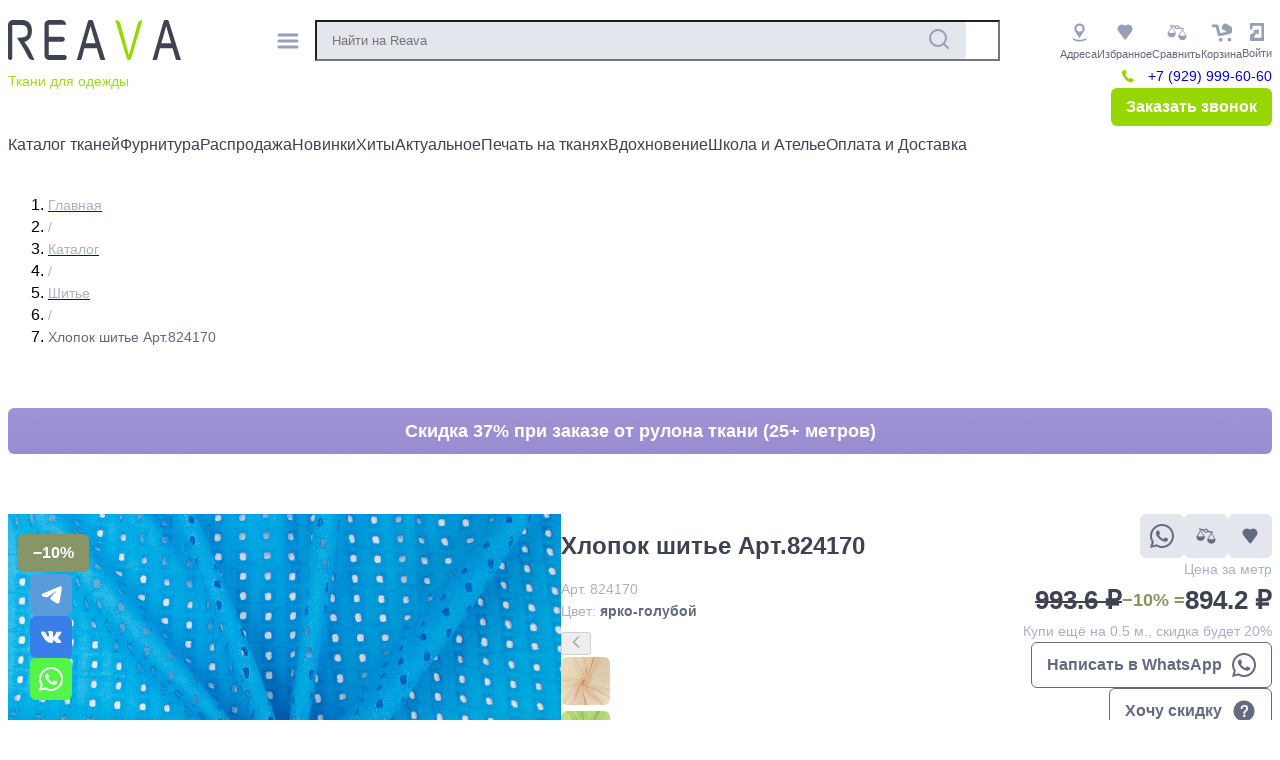

--- FILE ---
content_type: text/html; charset=utf-8
request_url: https://reava.ru/product/hlopok-shite-art-824170/
body_size: 46389
content:
<!DOCTYPE html><html lang="ru" class="loaded" data-critters-container><head>
  <meta charset="utf-8">
  <title>Хлопок шитье Арт.824170 по цене 894.2 руб. — купить в интернет-магазине REAVA</title>
  <base href="/">
  <meta name="viewport" content="width=device-width, initial-scale=1, minimum-scale=1, maximum-scale=1, viewport-fit=cover">
  <link rel="icon" type="image/x-icon" href="favicon.ico">
  <link rel="stylesheet" href="https://reavawwwcss.s3.eu-central-1.amazonaws.com/style.css">

  <meta http-equiv="cache-control" content="no-cache, must-revalidate, post-check=0, pre-check=0">
  <meta http-equiv="expires" content="0">
  <meta http-equiv="pragma" content="no-cache">

  <meta name="google-site-verification" content="FAdpgth-3Jn5N8nsVKYQWvYJc-LQa15K1ffbQbbBsXA">

  <script src="https://code.jquery.com/jquery-3.7.1.min.js" integrity="sha256-/JqT3SQfawRcv/BIHPThkBvs0OEvtFFmqPF/lYI/Cxo=" crossorigin="anonymous"></script>
<link rel="stylesheet" href="styles-ZWGIBQPU.css"><style ng-app-id="ng">.main-container[_ngcontent-ng-c2943811028]{margin-top:env(safe-area-inset-top)}.main-container[_ngcontent-ng-c2943811028]   .main[_ngcontent-ng-c2943811028]{margin:0 auto}</style><style ng-app-id="ng">.header-container[_ngcontent-ng-c477667501]{width:100%}.header-container[_ngcontent-ng-c477667501]   .header[_ngcontent-ng-c477667501]{margin-inline:auto;max-inline-size:1410px;padding-inline:15px;margin-top:20px;margin-bottom:40px}@media (max-width: 48em){.header-container[_ngcontent-ng-c477667501]   .header[_ngcontent-ng-c477667501]{margin-bottom:unset}}.header-container[_ngcontent-ng-c477667501]   .header[_ngcontent-ng-c477667501]   a[_ngcontent-ng-c477667501]{text-decoration:none}.header-container[_ngcontent-ng-c477667501]   .header[_ngcontent-ng-c477667501]   .header-top[_ngcontent-ng-c477667501]{display:flex;width:100%;justify-content:space-between;align-items:flex-start}.header-container[_ngcontent-ng-c477667501]   .header[_ngcontent-ng-c477667501]   .header-top[_ngcontent-ng-c477667501]   .logo[_ngcontent-ng-c477667501]   .description[_ngcontent-ng-c477667501]{font-size:14px;margin-top:13px;color:#a1db1d}.header-container[_ngcontent-ng-c477667501]   .header[_ngcontent-ng-c477667501]   .header-top[_ngcontent-ng-c477667501]   .search-block[_ngcontent-ng-c477667501]{width:690px;display:flex;align-items:center;margin-left:10px;margin-right:10px}@media (max-width: 48em){.header-container[_ngcontent-ng-c477667501]   .header[_ngcontent-ng-c477667501]   .header-top[_ngcontent-ng-c477667501]   .search-block[_ngcontent-ng-c477667501]{display:none}}.header-container[_ngcontent-ng-c477667501]   .header[_ngcontent-ng-c477667501]   .header-top[_ngcontent-ng-c477667501]   .search-block[_ngcontent-ng-c477667501]   .menu-catalog[_ngcontent-ng-c477667501]{cursor:pointer}.header-container[_ngcontent-ng-c477667501]   .header[_ngcontent-ng-c477667501]   .header-top[_ngcontent-ng-c477667501]   .search-block[_ngcontent-ng-c477667501]   .search[_ngcontent-ng-c477667501]{position:relative;margin-left:15px;flex-grow:1;border-radius:6px;background:#e4e6ed}.header-container[_ngcontent-ng-c477667501]   .header[_ngcontent-ng-c477667501]   .header-top[_ngcontent-ng-c477667501]   .search-block[_ngcontent-ng-c477667501]   .search[_ngcontent-ng-c477667501]   input[_ngcontent-ng-c477667501]{padding:11px 15px;width:100%;background-color:transparent}.header-container[_ngcontent-ng-c477667501]   .header[_ngcontent-ng-c477667501]   .header-top[_ngcontent-ng-c477667501]   .search-block[_ngcontent-ng-c477667501]   .search[_ngcontent-ng-c477667501]   .search-icon[_ngcontent-ng-c477667501]{position:absolute;right:15px;top:7px}.header-container[_ngcontent-ng-c477667501]   .header[_ngcontent-ng-c477667501]   .header-top[_ngcontent-ng-c477667501]   .header-user-block[_ngcontent-ng-c477667501]{display:flex;flex-direction:column;gap:10px;flex-shrink:0}.header-container[_ngcontent-ng-c477667501]   .header[_ngcontent-ng-c477667501]   .header-top[_ngcontent-ng-c477667501]   .header-user-block[_ngcontent-ng-c477667501]   .icons[_ngcontent-ng-c477667501]{display:flex;gap:15px;justify-content:end}@media (max-width: 48em){.header-container[_ngcontent-ng-c477667501]   .header[_ngcontent-ng-c477667501]   .header-top[_ngcontent-ng-c477667501]   .header-user-block[_ngcontent-ng-c477667501]   .icons[_ngcontent-ng-c477667501]{display:none}}.header-container[_ngcontent-ng-c477667501]   .header[_ngcontent-ng-c477667501]   .header-top[_ngcontent-ng-c477667501]   .header-user-block[_ngcontent-ng-c477667501]   .icons[_ngcontent-ng-c477667501]   .icon-text[_ngcontent-ng-c477667501]{cursor:pointer;position:relative}.header-container[_ngcontent-ng-c477667501]   .header[_ngcontent-ng-c477667501]   .header-top[_ngcontent-ng-c477667501]   .header-user-block[_ngcontent-ng-c477667501]   .icons[_ngcontent-ng-c477667501]   .icon-text[_ngcontent-ng-c477667501]   img[_ngcontent-ng-c477667501]{width:24px}.header-container[_ngcontent-ng-c477667501]   .header[_ngcontent-ng-c477667501]   .header-top[_ngcontent-ng-c477667501]   .header-user-block[_ngcontent-ng-c477667501]   .icons[_ngcontent-ng-c477667501]   .icon-text[_ngcontent-ng-c477667501]:hover   .text[_ngcontent-ng-c477667501]{color:#96d701}.header-container[_ngcontent-ng-c477667501]   .header[_ngcontent-ng-c477667501]   .header-top[_ngcontent-ng-c477667501]   .header-user-block[_ngcontent-ng-c477667501]   .icons[_ngcontent-ng-c477667501]   .icon-text[_ngcontent-ng-c477667501]:hover   svg[_ngcontent-ng-c477667501]   path[_ngcontent-ng-c477667501]{fill:#96d701}.header-container[_ngcontent-ng-c477667501]   .header[_ngcontent-ng-c477667501]   .header-top[_ngcontent-ng-c477667501]   .header-user-block[_ngcontent-ng-c477667501]   .icons[_ngcontent-ng-c477667501]   .icon-text[_ngcontent-ng-c477667501]   .header-btns-wrapper[_ngcontent-ng-c477667501]{display:flex;flex-direction:column;align-items:center}.header-container[_ngcontent-ng-c477667501]   .header[_ngcontent-ng-c477667501]   .header-top[_ngcontent-ng-c477667501]   .header-user-block[_ngcontent-ng-c477667501]   .icons[_ngcontent-ng-c477667501]   .icon-text[_ngcontent-ng-c477667501]   .header-item-quantity[_ngcontent-ng-c477667501]{position:absolute;right:-6px;top:-4px;padding:2px 6px;font-size:12px;font-weight:500;color:#fff;background-color:#96d701;border-radius:32px;transition:transform .3s ease}.header-container[_ngcontent-ng-c477667501]   .header[_ngcontent-ng-c477667501]   .header-top[_ngcontent-ng-c477667501]   .header-user-block[_ngcontent-ng-c477667501]   .icons[_ngcontent-ng-c477667501]   .icon-text[_ngcontent-ng-c477667501]   .quantity-favorite[_ngcontent-ng-c477667501]{right:4px}.header-container[_ngcontent-ng-c477667501]   .header[_ngcontent-ng-c477667501]   .header-top[_ngcontent-ng-c477667501]   .header-user-block[_ngcontent-ng-c477667501]   .icons[_ngcontent-ng-c477667501]   .icon-text[_ngcontent-ng-c477667501]   .quantity-comparison[_ngcontent-ng-c477667501]{right:0}.header-container[_ngcontent-ng-c477667501]   .header[_ngcontent-ng-c477667501]   .header-top[_ngcontent-ng-c477667501]   .header-user-block[_ngcontent-ng-c477667501]   .icons[_ngcontent-ng-c477667501]   .icon-img[_ngcontent-ng-c477667501]{width:46px;cursor:pointer}.header-container[_ngcontent-ng-c477667501]   .header[_ngcontent-ng-c477667501]   .header-top[_ngcontent-ng-c477667501]   .header-user-block[_ngcontent-ng-c477667501]   .tel-container[_ngcontent-ng-c477667501]{display:flex;font-size:14px;color:#989fb7;gap:20px;justify-content:flex-end}@media (max-width: 31.25em){.header-container[_ngcontent-ng-c477667501]   .header[_ngcontent-ng-c477667501]   .header-top[_ngcontent-ng-c477667501]   .header-user-block[_ngcontent-ng-c477667501]   .tel-container[_ngcontent-ng-c477667501]{flex-direction:column;gap:0}}.header-container[_ngcontent-ng-c477667501]   .header[_ngcontent-ng-c477667501]   .header-top[_ngcontent-ng-c477667501]   .header-user-block[_ngcontent-ng-c477667501]   .btns-cont[_ngcontent-ng-c477667501]{display:flex;justify-content:flex-end}.header-container[_ngcontent-ng-c477667501]   .header[_ngcontent-ng-c477667501]   .header-menu[_ngcontent-ng-c477667501]{align-self:stretch;justify-content:flex-start;align-items:center;display:flex;flex-wrap:wrap;margin-top:10px;gap:40px}@media (max-width: 48em){.header-container[_ngcontent-ng-c477667501]   .header[_ngcontent-ng-c477667501]   .header-menu[_ngcontent-ng-c477667501]{display:none}}.header-container[_ngcontent-ng-c477667501]   .header[_ngcontent-ng-c477667501]   .header-menu[_ngcontent-ng-c477667501]   .item-menu[_ngcontent-ng-c477667501]{font-size:16px;word-wrap:break-word;color:#3e4251;cursor:pointer}.header-container[_ngcontent-ng-c477667501]   .header[_ngcontent-ng-c477667501]   .header-menu[_ngcontent-ng-c477667501]   .item-menu[_ngcontent-ng-c477667501]:hover{opacity:.8;text-decoration:underline}.header-container[_ngcontent-ng-c477667501]   .header[_ngcontent-ng-c477667501]   .search-block-mobile[_ngcontent-ng-c477667501]{position:relative;display:none;width:100%;margin-top:20px}@media (max-width: 48em){.header-container[_ngcontent-ng-c477667501]   .header[_ngcontent-ng-c477667501]   .search-block-mobile[_ngcontent-ng-c477667501]{display:flex;flex-direction:row;align-items:center}}.header-container[_ngcontent-ng-c477667501]   .header[_ngcontent-ng-c477667501]   .search-block-mobile[_ngcontent-ng-c477667501]   .search-mobile[_ngcontent-ng-c477667501]{margin-left:15px;flex:auto;border-radius:6px;background:#e4e6ed}.header-container[_ngcontent-ng-c477667501]   .header[_ngcontent-ng-c477667501]   .search-block-mobile[_ngcontent-ng-c477667501]   .search-mobile[_ngcontent-ng-c477667501]   input[_ngcontent-ng-c477667501]{padding:11px 15px;width:100%;background-color:transparent}.header-container[_ngcontent-ng-c477667501]   .header[_ngcontent-ng-c477667501]   .search-block-mobile[_ngcontent-ng-c477667501]   .search-mobile[_ngcontent-ng-c477667501]   .search-icon-mobile[_ngcontent-ng-c477667501]{position:absolute;right:74px;top:7px}.header-container[_ngcontent-ng-c477667501]   .header[_ngcontent-ng-c477667501]   .search-block-mobile[_ngcontent-ng-c477667501]   .link-map[_ngcontent-ng-c477667501]{width:46px;display:flex;flex-direction:column;justify-content:center;align-items:center;align-self:stretch;border-radius:6px;background:#e4e6ed;margin-left:15px}.header-container[_ngcontent-ng-c477667501]   .rotating[_ngcontent-ng-c477667501]{animation:_ngcontent-ng-c477667501_rotating 1s linear infinite}@keyframes _ngcontent-ng-c477667501_rotating{0%{transform:rotate(0)}to{transform:rotate(360deg)}}</style><style ng-app-id="ng">.footer-container[_ngcontent-ng-c655169954]{width:100%;background-color:#3e4251;padding-top:30px;padding-bottom:15px;color:#abb1c5}.footer-container[_ngcontent-ng-c655169954]   .footer[_ngcontent-ng-c655169954]{margin-inline:auto;max-inline-size:1410px;padding-inline:15px;display:flex}@media (max-width: 48em){.footer-container[_ngcontent-ng-c655169954]   .footer[_ngcontent-ng-c655169954]{flex-direction:column;width:100%}}.footer-container[_ngcontent-ng-c655169954]   .footer[_ngcontent-ng-c655169954]   .footer-menu[_ngcontent-ng-c655169954]{justify-content:flex-start;align-items:flex-start;gap:60px;display:inline-flex;flex:auto;flex-wrap:wrap}@media (max-width: 48em){.footer-container[_ngcontent-ng-c655169954]   .footer[_ngcontent-ng-c655169954]   .footer-menu[_ngcontent-ng-c655169954]{flex-direction:column;width:100%;gap:unset}}.footer-container[_ngcontent-ng-c655169954]   .footer[_ngcontent-ng-c655169954]   .footer-menu[_ngcontent-ng-c655169954]   .footer-menu-block[_ngcontent-ng-c655169954]{width:20%;min-width:212px;flex-grow:1;flex-direction:column;justify-content:flex-start;align-items:flex-start;gap:30px;display:inline-flex}@media (max-width: 48em){.footer-container[_ngcontent-ng-c655169954]   .footer[_ngcontent-ng-c655169954]   .footer-menu[_ngcontent-ng-c655169954]   .footer-menu-block[_ngcontent-ng-c655169954]{gap:40px;margin-bottom:40px}}.footer-container[_ngcontent-ng-c655169954]   .footer[_ngcontent-ng-c655169954]   .footer-menu[_ngcontent-ng-c655169954]   .footer-menu-block[_ngcontent-ng-c655169954]   .hide-block[_ngcontent-ng-c655169954]{flex-direction:column;justify-content:flex-start;align-items:flex-start;gap:15px;display:flex}.footer-container[_ngcontent-ng-c655169954]   .footer[_ngcontent-ng-c655169954]   .footer-menu[_ngcontent-ng-c655169954]   .footer-menu-block[_ngcontent-ng-c655169954]   .menu-item[_ngcontent-ng-c655169954]{color:#abb1c5;font-size:16px;font-weight:500;line-height:24px}.footer-container[_ngcontent-ng-c655169954]   .footer[_ngcontent-ng-c655169954]   .social-container[_ngcontent-ng-c655169954]{width:220px;flex-shrink:0;display:flex;align-items:center;flex-direction:column}@media (max-width: 48em){.footer-container[_ngcontent-ng-c655169954]   .footer[_ngcontent-ng-c655169954]   .social-container[_ngcontent-ng-c655169954]{width:100%}}.footer-container[_ngcontent-ng-c655169954]   .footer[_ngcontent-ng-c655169954]   .social-container[_ngcontent-ng-c655169954]   .title[_ngcontent-ng-c655169954]{margin-bottom:30px}@media (max-width: 48em){.footer-container[_ngcontent-ng-c655169954]   .footer[_ngcontent-ng-c655169954]   .social-container[_ngcontent-ng-c655169954]   .title[_ngcontent-ng-c655169954]{display:none}}.footer-container[_ngcontent-ng-c655169954]   .footer[_ngcontent-ng-c655169954]   .social-container[_ngcontent-ng-c655169954]   .mobile-app-qr-wrapper[_ngcontent-ng-c655169954]{display:flex;flex-direction:column;align-items:center;gap:10px}.footer-container[_ngcontent-ng-c655169954]   .footer[_ngcontent-ng-c655169954]   .social-container[_ngcontent-ng-c655169954]   .mobile-app-qr-wrapper[_ngcontent-ng-c655169954]   .mobile-app-qr-title[_ngcontent-ng-c655169954]{font-size:16px;font-weight:500;line-height:24px}.footer-container[_ngcontent-ng-c655169954]   .footer[_ngcontent-ng-c655169954]   .social-container[_ngcontent-ng-c655169954]   .mobile-app-qr-wrapper[_ngcontent-ng-c655169954]   .mobile-app-qr[_ngcontent-ng-c655169954]{width:160px;height:160px;border-radius:6px;background-color:#fff}.footer-container[_ngcontent-ng-c655169954]   .footer[_ngcontent-ng-c655169954]   .social-container[_ngcontent-ng-c655169954]   .mobile-app-qr-wrapper[_ngcontent-ng-c655169954]   .mobile-app-qr-description[_ngcontent-ng-c655169954]{font-size:12px;font-weight:400;line-height:16px;color:#abb1c5;text-align:center}@media (max-width: 48em){.footer-container[_ngcontent-ng-c655169954]   .footer[_ngcontent-ng-c655169954]   .social-container[_ngcontent-ng-c655169954]   .link-description[_ngcontent-ng-c655169954]{display:none}}.footer-container[_ngcontent-ng-c655169954]   .footer[_ngcontent-ng-c655169954]   .social-container[_ngcontent-ng-c655169954]   .img[_ngcontent-ng-c655169954]{width:160px;height:160px}@media (max-width: 48em){.footer-container[_ngcontent-ng-c655169954]   .footer[_ngcontent-ng-c655169954]   .social-container[_ngcontent-ng-c655169954]   .img[_ngcontent-ng-c655169954]{display:none}}.footer-container[_ngcontent-ng-c655169954]   .footer[_ngcontent-ng-c655169954]   .social-container[_ngcontent-ng-c655169954]   .social-info[_ngcontent-ng-c655169954]{margin-top:15px;display:flex;flex-direction:column;gap:15px;align-items:center}.footer-container[_ngcontent-ng-c655169954]   .footer[_ngcontent-ng-c655169954]   .social-container[_ngcontent-ng-c655169954]   .social[_ngcontent-ng-c655169954]{display:flex;justify-content:center;gap:15px}.footer-container[_ngcontent-ng-c655169954]   .footer[_ngcontent-ng-c655169954]   .social-container[_ngcontent-ng-c655169954]   .social[_ngcontent-ng-c655169954]   .social-item[_ngcontent-ng-c655169954]{width:34px;height:34px;display:flex;flex-direction:column;justify-content:center;align-items:center;border-radius:6px;background:#989fb7}.footer-container[_ngcontent-ng-c655169954]   .footer[_ngcontent-ng-c655169954]   .title[_ngcontent-ng-c655169954]{color:#fff;font-size:18px;font-weight:700;line-height:24px;word-wrap:break-word}.footer-container[_ngcontent-ng-c655169954]   .copyright[_ngcontent-ng-c655169954]{font-size:12px;line-height:20px;font-weight:400;margin-top:60px;margin-inline:auto;max-inline-size:1410px;padding-inline:15px}.footer-container[_ngcontent-ng-c655169954]   .copyright[_ngcontent-ng-c655169954]   .copyright-info-mobile[_ngcontent-ng-c655169954]{display:none;text-align:center;flex-direction:column;gap:15px;padding-bottom:120px}@media (max-width: 48em){.footer-container[_ngcontent-ng-c655169954]   .copyright[_ngcontent-ng-c655169954]   .copyright-info-mobile[_ngcontent-ng-c655169954]{display:flex}}.footer-container[_ngcontent-ng-c655169954]   .copyright[_ngcontent-ng-c655169954]   .copyright-info[_ngcontent-ng-c655169954]{margin-top:40px}@media (max-width: 48em){.footer-container[_ngcontent-ng-c655169954]   .copyright[_ngcontent-ng-c655169954]   .copyright-info[_ngcontent-ng-c655169954]{display:none}}</style><style ng-app-id="ng">.navbar[_ngcontent-ng-c1697189267]{background-color:#fff;overflow:hidden;position:fixed;bottom:-2px;width:100%;display:none;z-index:100;justify-content:space-around}@media (max-width: 48em){.navbar[_ngcontent-ng-c1697189267]{display:flex}}.navbar[_ngcontent-ng-c1697189267]   .navbar-item[_ngcontent-ng-c1697189267]{display:flex;flex-direction:column;align-items:center;padding:14px 0}.navbar[_ngcontent-ng-c1697189267]   .navbar-item[_ngcontent-ng-c1697189267]   .icon-text[_ngcontent-ng-c1697189267]{color:#3e4251;font-weight:500;font-size:8px;line-height:150%}.navbar[_ngcontent-ng-c1697189267]   .navbar-item[_ngcontent-ng-c1697189267]   a.active[_ngcontent-ng-c1697189267]   .icon-text[_ngcontent-ng-c1697189267]{color:#96d701}.navbar[_ngcontent-ng-c1697189267]   a[_ngcontent-ng-c1697189267]{float:left;display:block;text-align:center;text-decoration:none;font-size:17px}.navbar[_ngcontent-ng-c1697189267]   a.active[_ngcontent-ng-c1697189267]{color:#fff}</style><style ng-app-id="ng">.social-buttons-container[_ngcontent-ng-c3458421383]{position:fixed;left:30px;bottom:20px;display:flex;flex-direction:column;gap:8px;z-index:100}@media (max-width: 48em){.social-buttons-container[_ngcontent-ng-c3458421383]{bottom:90px;left:15px}}.social-buttons-container[_ngcontent-ng-c3458421383]   .social-item[_ngcontent-ng-c3458421383]{width:42px;height:42px;border-radius:6px;display:flex;flex-direction:column;justify-content:center;align-items:center}.social-buttons-container[_ngcontent-ng-c3458421383]   .tg[_ngcontent-ng-c3458421383]{background-color:#5a9cda}.social-buttons-container[_ngcontent-ng-c3458421383]   .vk[_ngcontent-ng-c3458421383]{background-color:#387fea}.social-buttons-container[_ngcontent-ng-c3458421383]   .whatsapp[_ngcontent-ng-c3458421383]{background-color:#55f548}</style><style ng-app-id="ng">@layer primeng{.p-toast{position:fixed;width:25rem}.p-toast-message{overflow:hidden}.p-toast-message-content{display:flex;align-items:flex-start}.p-toast-message-text{flex:1 1 auto}.p-toast-top-right{top:20px;right:20px}.p-toast-top-left{top:20px;left:20px}.p-toast-bottom-left{bottom:20px;left:20px}.p-toast-bottom-right{bottom:20px;right:20px}.p-toast-top-center{top:20px;left:50%;transform:translate(-50%)}.p-toast-bottom-center{bottom:20px;left:50%;transform:translate(-50%)}.p-toast-center{left:50%;top:50%;min-width:20vw;transform:translate(-50%,-50%)}.p-toast-icon-close{display:flex;align-items:center;justify-content:center;overflow:hidden;position:relative;flex:none}.p-toast-icon-close.p-link{cursor:pointer}}
</style><style ng-app-id="ng">.product[_ngcontent-ng-c733617853]{display:flex;gap:30px}@media (max-width: 64em){.product[_ngcontent-ng-c733617853]{flex-wrap:wrap}}.product[_ngcontent-ng-c733617853]   .photo-block-wrapper[_ngcontent-ng-c733617853]{width:560px;display:flex;flex:auto}@media (max-width: 64em){.product[_ngcontent-ng-c733617853]   .photo-block-wrapper[_ngcontent-ng-c733617853]{display:block;width:100%}}.product[_ngcontent-ng-c733617853]   .description-wrapper[_ngcontent-ng-c733617853]{flex:0;display:flex;width:450px;flex-direction:column;gap:30px;flex-basis:450px}@media (max-width: 64em){.product[_ngcontent-ng-c733617853]   .description-wrapper[_ngcontent-ng-c733617853]{width:100%;flex-basis:100%}}.product[_ngcontent-ng-c733617853]   .description-wrapper[_ngcontent-ng-c733617853]   .name[_ngcontent-ng-c733617853]{font-size:24px;color:#3e4251;font-weight:700;line-height:32px}.product[_ngcontent-ng-c733617853]   .description-wrapper[_ngcontent-ng-c733617853]   .article[_ngcontent-ng-c733617853]{margin-top:10px;font-size:14px;font-weight:500;color:#abb1c5;line-height:22px}.product[_ngcontent-ng-c733617853]   .presented-in-city-wrapper[_ngcontent-ng-c733617853]{display:flex;flex-direction:row;gap:3px}.product[_ngcontent-ng-c733617853]   .presented-in-city-wrapper[_ngcontent-ng-c733617853]   .presented-in-city[_ngcontent-ng-c733617853]{font-size:14px;font-weight:500;color:#abb1c5;line-height:22px}.product[_ngcontent-ng-c733617853]   .presented-in-city-wrapper[_ngcontent-ng-c733617853]   .presented-in-city-list[_ngcontent-ng-c733617853]{display:flex;flex-direction:row;gap:10px}.product[_ngcontent-ng-c733617853]   .presented-in-city-wrapper[_ngcontent-ng-c733617853]   .presented-in-city-list[_ngcontent-ng-c733617853]   .presented-in-city-item[_ngcontent-ng-c733617853]{font-size:14px;font-weight:700;color:#646a80;line-height:22px}.product[_ngcontent-ng-c733617853]   .info-wrapper[_ngcontent-ng-c733617853]{flex:auto}.info-block-bottom[_ngcontent-ng-c733617853]{margin-top:30px;display:flex;flex-direction:column;gap:30px}.footer-text[_ngcontent-ng-c733617853]{color:#abb1c5;font-size:14px;font-weight:400;line-height:22px}.product-skeleton[_ngcontent-ng-c733617853]{display:flex;flex-direction:row;gap:30px}@media (max-width: 64em){.product-skeleton[_ngcontent-ng-c733617853]{flex-direction:column}}.product-skeleton[_ngcontent-ng-c733617853]   .photo-block-skeleton[_ngcontent-ng-c733617853]{width:100%;display:flex;flex-direction:row;gap:30px}@media (max-width: 61.9375em){.product-skeleton[_ngcontent-ng-c733617853]   .photo-block-skeleton[_ngcontent-ng-c733617853]{flex-direction:column}}.product-skeleton[_ngcontent-ng-c733617853]   .photo-block-skeleton[_ngcontent-ng-c733617853]   .photo-bar-skeleton[_ngcontent-ng-c733617853]{order:1;width:75px}@media (max-width: 61.9375em){.product-skeleton[_ngcontent-ng-c733617853]   .photo-block-skeleton[_ngcontent-ng-c733617853]   .photo-bar-skeleton[_ngcontent-ng-c733617853]{order:2;width:100%;height:75px}}.product-skeleton[_ngcontent-ng-c733617853]   .photo-block-skeleton[_ngcontent-ng-c733617853]   .photo-skeleton[_ngcontent-ng-c733617853]{order:2;width:100%}@media (max-width: 61.9375em){.product-skeleton[_ngcontent-ng-c733617853]   .photo-block-skeleton[_ngcontent-ng-c733617853]   .photo-skeleton[_ngcontent-ng-c733617853]{order:1}}@media (min-width: 90.06125em){.product-skeleton[_ngcontent-ng-c733617853]   .photo-block-skeleton[_ngcontent-ng-c733617853]   .photo-skeleton[_ngcontent-ng-c733617853]{width:455px}}.product-skeleton[_ngcontent-ng-c733617853]   .descr-info-skeleton[_ngcontent-ng-c733617853]{width:100%;display:flex;flex-direction:row;gap:30px}@media (max-width: 50em){.product-skeleton[_ngcontent-ng-c733617853]   .descr-info-skeleton[_ngcontent-ng-c733617853]{flex-direction:column}}.product-skeleton[_ngcontent-ng-c733617853]   .descr-info-skeleton[_ngcontent-ng-c733617853]   .description-skeleton[_ngcontent-ng-c733617853]{width:100%;display:flex;flex-direction:column}@media (min-width: 90.06125em){.product-skeleton[_ngcontent-ng-c733617853]   .descr-info-skeleton[_ngcontent-ng-c733617853]   .description-skeleton[_ngcontent-ng-c733617853]{width:450px}}.product-skeleton[_ngcontent-ng-c733617853]   .descr-info-skeleton[_ngcontent-ng-c733617853]   .cart-info-skeleton[_ngcontent-ng-c733617853]{width:100%;display:flex;flex-direction:column}@media (min-width: 90.06125em){.product-skeleton[_ngcontent-ng-c733617853]   .descr-info-skeleton[_ngcontent-ng-c733617853]   .cart-info-skeleton[_ngcontent-ng-c733617853]{width:310px}}.product-skeleton[_ngcontent-ng-c733617853]   .descr-info-skeleton[_ngcontent-ng-c733617853]   .cart-info-skeleton[_ngcontent-ng-c733617853]   p-skeleton[_ngcontent-ng-c733617853]{width:100%;direction:rtl}.skeleton-container[_ngcontent-ng-c733617853]{margin-top:90px;display:flex;flex-direction:column;gap:20px}.skeleton-container[_ngcontent-ng-c733617853]   .products-list[_ngcontent-ng-c733617853]{display:grid;grid-gap:10px;grid-template-columns:repeat(5,1fr)}@media (max-width: 75em){.skeleton-container[_ngcontent-ng-c733617853]   .products-list[_ngcontent-ng-c733617853]{grid-template-columns:repeat(4,1fr)}}@media (max-width: 48em){.skeleton-container[_ngcontent-ng-c733617853]   .products-list[_ngcontent-ng-c733617853]{grid-template-columns:repeat(3,1fr)}}.skeleton-container[_ngcontent-ng-c733617853]   .products-list-item[_ngcontent-ng-c733617853]{border-radius:10px;outline:1px solid #fff}.skeleton-container[_ngcontent-ng-c733617853]   .products-list[_ngcontent-ng-c733617853]   .skeleton-product[_ngcontent-ng-c733617853]{display:flex;flex-direction:column;gap:15px;padding:10px}.footer-description[_ngcontent-ng-c733617853]{margin-top:30px;margin-left:15px}.footer-description[_ngcontent-ng-c733617853]   ul[_ngcontent-ng-c733617853] > li[_ngcontent-ng-c733617853]{list-style:disc;color:#abb1c5;font-size:14px;font-weight:400;line-height:22px}.banner-skeleton[_ngcontent-ng-c733617853]{margin:60px 0}</style><style ng-app-id="ng">.breadcrumb-container .p-breadcrumb{border:unset;padding:0}.breadcrumb-container .p-breadcrumb .p-breadcrumb-list{flex-wrap:wrap!important}.breadcrumb-container .breadcrumb-item,.breadcrumb-container .breadcrumb-separator{font-size:14px;font-weight:500;line-height:22px;color:#abb1c5}.breadcrumb-container .breadcrumb-item.active,.breadcrumb-container .active.breadcrumb-separator{color:#646a80}
</style><style ng-app-id="ng">[_nghost-ng-c3727747957]{display:block;margin-top:60px;margin-bottom:60px}@media (max-width: 48em){[_nghost-ng-c3727747957]{margin-top:30px;margin-bottom:30px}}.top-banner-skeleton[_ngcontent-ng-c3727747957]{display:block;height:46px;margin-top:60px;margin-bottom:60px}@media (max-width: 48em){.top-banner-skeleton[_ngcontent-ng-c3727747957]{height:72px;margin-top:30px;margin-bottom:30px}}.top-banner-block[_ngcontent-ng-c3727747957]{display:flex;padding:10px;justify-content:center;align-items:center;align-self:stretch;border-radius:6px;background:linear-gradient(180deg,#9e91d4b3,#403a5cb3),url(/img/bg-banner.jpeg) #d3d3d3 50%/cover no-repeat}.top-banner-block[_ngcontent-ng-c3727747957]   .title[_ngcontent-ng-c3727747957]{font-size:18px;font-weight:700;line-height:26px;color:#fff;flex-shrink:0}@media (max-width: 48em){.top-banner-block[_ngcontent-ng-c3727747957]   .title[_ngcontent-ng-c3727747957]{font-size:18px;line-height:26px;flex-shrink:unset}}.top-banner-link[_ngcontent-ng-c3727747957]{display:block;text-decoration:none;color:inherit}</style><style ng-app-id="ng">@layer primeng{.p-breadcrumb{overflow-x:auto}.p-breadcrumb .p-breadcrumb-list{margin:0;padding:0;list-style-type:none;display:flex;align-items:center;flex-wrap:nowrap}.p-breadcrumb .p-menuitem-text{line-height:1}.p-breadcrumb .p-menuitem-link{text-decoration:none;display:flex;align-items:center}.p-breadcrumb .p-menuitem-separator{display:flex;align-items:center}.p-breadcrumb::-webkit-scrollbar{display:none}}
</style><link rel="canonical" href="https://reava.ru/product/hlopok-shite-art-824170/"><meta name="description" content="Хлопок шитье Арт.824170 в каталоге интернет-магазина REAVA. У нас удобная форма заказа на сайте, различные варианты оплаты, оперативная обработка заказов."><style ng-app-id="ng">.block-photos .p-galleria-content{gap:30px}.block-photos p-galleriaitem{width:100%}.block-photos .p-galleria-item-wrapper,.block-photos .p-galleria-item-container{width:100%}.block-photos .p-galleria-thumbnail-container{background-color:#fff;justify-content:space-between;padding:0}.block-photos .product-main-img{width:100%;height:570px;object-fit:cover;display:block;position:relative}.block-photos .product-main-img img{width:100%;height:570px;object-fit:cover}.block-photos .product-main-img .sale-wrapper{position:absolute;top:20px;left:10px;z-index:100;display:flex;flex-direction:row;gap:8px}.block-photos .product-main-img .sale-wrapper .sale{background:#96d701;padding:10px 15px;border-radius:6px;font-size:16px;font-style:normal;font-weight:700;color:#fff}.block-photos .product-main-img .sale-wrapper .sale-opt{background:#879567;padding:10px 15px;border-radius:6px;font-size:16px;font-style:normal;font-weight:700;color:#fff;z-index:100}.block-photos .product-main-video{width:100%;height:570px;display:block;overflow:hidden;position:relative;background-color:#000}.block-photos .product-main-video iframe{position:absolute;top:0;left:0;width:100%;height:100%}.block-photos .product-thumb-img{width:75px;height:75px;object-fit:fill;display:block}.block-photos .video-thumb{position:relative}.block-photos .video-thumb:after{content:"";background-image:url(/icons/play-btn.svg);position:absolute;background-size:contain;background-position:center;background-repeat:no-repeat;top:27px;left:28px;width:21px;height:22px}.block-photos .justify-content-center{justify-content:center!important}.block-photos .grid{display:flex;flex-wrap:wrap;margin-right:-.5rem;margin-left:-.5rem;margin-top:-.5rem}.block-photos .grid-nogutter{margin-right:0;margin-left:0;margin-top:0}.block-photos .p-galleria-thumbnail-item-content{overflow:hidden}.block-photos .p-galleria-thumbnail-next,.block-photos .p-galleria-thumbnail-prev{border-radius:unset;width:100%;height:auto;max-width:75px;margin:0}@media (max-width: 48em){.block-photos .p-galleria-thumbnail-next,.block-photos .p-galleria-thumbnail-prev{max-width:40px}}@media (max-width: 48em){.block-photos .p-galleria-thumbnail-next{transform:rotate(270deg)}}@media (max-width: 48em){.block-photos .p-galleria-thumbnail-prev{transform:rotate(-90deg)}}.block-photos .next,.block-photos .previous{border-radius:6px;background-color:#e4e6ed;width:100%;display:flex;justify-content:center}.block-photos .previous{transform:rotate(-180deg)}
</style><style ng-app-id="ng">.title-block[_ngcontent-ng-c3713388946]{margin-bottom:10px;font-size:14px;font-weight:500;line-height:22px;color:#abb1c5}.title-block[_ngcontent-ng-c3713388946]   b[_ngcontent-ng-c3713388946]{color:#646a80}.color-item[_ngcontent-ng-c3713388946]{padding-top:2px;cursor:pointer}.color-item[_ngcontent-ng-c3713388946]   img[_ngcontent-ng-c3713388946]{width:49px;height:48px;border-radius:6px}.color-item[_ngcontent-ng-c3713388946]   .active[_ngcontent-ng-c3713388946]{opacity:.8}</style><style ng-app-id="ng">.p-tabview .p-tabview-nav{border:unset;gap:20px}.p-tabview .p-tabview-nav li .p-tabview-nav-link{color:#abb1c5;border-bottom:1px dotted #abb1c5;padding:0;font-size:16px;font-weight:700;line-height:24px}.p-tabview .p-tabview-nav li.p-highlight .p-tabview-nav-link{background:#fff;border-bottom:1px transparent;color:#3e4251}.p-tabview-panels{padding-left:0;padding-right:0}.dl-block{display:flex;flex-direction:column;gap:15px}.dl-block dl{margin-bottom:0;margin-top:0;display:flex;justify-content:space-between}.dl-block dt{color:#989fb7}.dl-block .dt-dotted{overflow-x:hidden;position:relative;width:100%}.dl-block .dt-dotted>span{position:relative}.dl-block .dt-dotted>span:after{color:#e4e6ed;content:"---------------------------------------";left:100%;position:absolute;text-wrap:nowrap;letter-spacing:2px;top:0}.dl-block dd{margin-left:0;position:relative;font-size:14px;font-weight:700;line-height:22px}.dl-block .dl-inline>dt{clear:left;float:left;margin-right:3px}.dl-block .dl-inline>dd{display:inline-block;margin-left:0;flex-basis:50%}
</style><style ng-app-id="ng">.cart-info-block[_ngcontent-ng-c2849943398]{display:flex;flex-direction:column;gap:20px}.cart-info-block[_ngcontent-ng-c2849943398]   .btns[_ngcontent-ng-c2849943398]{display:flex;justify-content:flex-end;align-items:flex-start;gap:10px;align-self:stretch}.cart-info-block[_ngcontent-ng-c2849943398]   .btns[_ngcontent-ng-c2849943398]   .compare-btn[_ngcontent-ng-c2849943398], .cart-info-block[_ngcontent-ng-c2849943398]   .btns[_ngcontent-ng-c2849943398]   .heart-btn[_ngcontent-ng-c2849943398]{padding:10px;border-radius:6px;background:#e4e6ed;flex-shrink:0;cursor:pointer}.cart-info-block[_ngcontent-ng-c2849943398]   .btns[_ngcontent-ng-c2849943398]   .compare-btn[_ngcontent-ng-c2849943398]   svg[_ngcontent-ng-c2849943398], .cart-info-block[_ngcontent-ng-c2849943398]   .btns[_ngcontent-ng-c2849943398]   .heart-btn[_ngcontent-ng-c2849943398]   svg[_ngcontent-ng-c2849943398]{width:24px;height:24px;fill:#646a80}.cart-info-block[_ngcontent-ng-c2849943398]   .btns[_ngcontent-ng-c2849943398]   .compare-btn[_ngcontent-ng-c2849943398]:hover, .cart-info-block[_ngcontent-ng-c2849943398]   .btns[_ngcontent-ng-c2849943398]   .heart-btn[_ngcontent-ng-c2849943398]:hover{background-color:#646a80}.cart-info-block[_ngcontent-ng-c2849943398]   .btns[_ngcontent-ng-c2849943398]   .compare-btn[_ngcontent-ng-c2849943398]:hover   svg[_ngcontent-ng-c2849943398], .cart-info-block[_ngcontent-ng-c2849943398]   .btns[_ngcontent-ng-c2849943398]   .heart-btn[_ngcontent-ng-c2849943398]:hover   svg[_ngcontent-ng-c2849943398]{fill:#fff}.cart-info-block[_ngcontent-ng-c2849943398]   .btns[_ngcontent-ng-c2849943398]   .compare-btn.favorite[_ngcontent-ng-c2849943398]   svg[_ngcontent-ng-c2849943398], .cart-info-block[_ngcontent-ng-c2849943398]   .btns[_ngcontent-ng-c2849943398]   .heart-btn.favorite[_ngcontent-ng-c2849943398]   svg[_ngcontent-ng-c2849943398]{fill:#96d701}.cart-info-block[_ngcontent-ng-c2849943398]   .price-block-cont[_ngcontent-ng-c2849943398]{display:flex;flex-direction:column;align-items:flex-end;gap:20px}.cart-info-block[_ngcontent-ng-c2849943398]   .price-block-cont[_ngcontent-ng-c2849943398]   .price-block[_ngcontent-ng-c2849943398]{display:flex;flex-direction:column;align-items:flex-end;gap:10px}.cart-info-block[_ngcontent-ng-c2849943398]   .price-block-cont[_ngcontent-ng-c2849943398]   .price-block[_ngcontent-ng-c2849943398]   .price-decription[_ngcontent-ng-c2849943398], .cart-info-block[_ngcontent-ng-c2849943398]   .price-block-cont[_ngcontent-ng-c2849943398]   .price-block[_ngcontent-ng-c2849943398]   .text[_ngcontent-ng-c2849943398]{font-size:14px;font-style:normal;font-weight:500;line-height:22px;color:#abb1c5}.cart-info-block[_ngcontent-ng-c2849943398]   .price-block-cont[_ngcontent-ng-c2849943398]   .price-block[_ngcontent-ng-c2849943398]   .price-info[_ngcontent-ng-c2849943398]{display:flex;align-items:center;gap:8px}@media (max-width: 78em){.cart-info-block[_ngcontent-ng-c2849943398]   .price-block-cont[_ngcontent-ng-c2849943398]   .price-block[_ngcontent-ng-c2849943398]   .price-info[_ngcontent-ng-c2849943398]{gap:4px}}@media (max-width: 64em){.cart-info-block[_ngcontent-ng-c2849943398]   .price-block-cont[_ngcontent-ng-c2849943398]   .price-block[_ngcontent-ng-c2849943398]   .price-info[_ngcontent-ng-c2849943398]{gap:8px}}.cart-info-block[_ngcontent-ng-c2849943398]   .price-block-cont[_ngcontent-ng-c2849943398]   .price-block[_ngcontent-ng-c2849943398]   .price-info[_ngcontent-ng-c2849943398]   .bonus[_ngcontent-ng-c2849943398]{display:flex;gap:10px;margin-right:30px}.cart-info-block[_ngcontent-ng-c2849943398]   .price-block-cont[_ngcontent-ng-c2849943398]   .price-block[_ngcontent-ng-c2849943398]   .price-info[_ngcontent-ng-c2849943398]   .bonus[_ngcontent-ng-c2849943398]   .text[_ngcontent-ng-c2849943398]{color:#abb1c5;font-size:18px;font-weight:500;line-height:26px}.cart-info-block[_ngcontent-ng-c2849943398]   .price-block-cont[_ngcontent-ng-c2849943398]   .price-block[_ngcontent-ng-c2849943398]   .price-info[_ngcontent-ng-c2849943398]   .price-decription-sale[_ngcontent-ng-c2849943398]{font-size:18px;font-style:normal;font-weight:700;line-height:22px;color:#96d701}.cart-info-block[_ngcontent-ng-c2849943398]   .price-block-cont[_ngcontent-ng-c2849943398]   .price-block[_ngcontent-ng-c2849943398]   .price-info[_ngcontent-ng-c2849943398]   .price-decription-opt[_ngcontent-ng-c2849943398]{font-size:18px;font-style:normal;font-weight:700;line-height:22px;color:#879567}@media (max-width: 78em){.cart-info-block[_ngcontent-ng-c2849943398]   .price-block-cont[_ngcontent-ng-c2849943398]   .price-block[_ngcontent-ng-c2849943398]   .price-info[_ngcontent-ng-c2849943398]   .price-decription-opt[_ngcontent-ng-c2849943398]{font-size:16px}}@media (max-width: 64em){.cart-info-block[_ngcontent-ng-c2849943398]   .price-block-cont[_ngcontent-ng-c2849943398]   .price-block[_ngcontent-ng-c2849943398]   .price-info[_ngcontent-ng-c2849943398]   .price-decription-opt[_ngcontent-ng-c2849943398]{font-size:18px}}.cart-info-block[_ngcontent-ng-c2849943398]   .price-block-cont[_ngcontent-ng-c2849943398]   .price-block[_ngcontent-ng-c2849943398]   .price-info[_ngcontent-ng-c2849943398]   .price[_ngcontent-ng-c2849943398]{color:#3e4251;font-size:26px;font-weight:700;line-height:40px}@media (max-width: 78em){.cart-info-block[_ngcontent-ng-c2849943398]   .price-block-cont[_ngcontent-ng-c2849943398]   .price-block[_ngcontent-ng-c2849943398]   .price-info[_ngcontent-ng-c2849943398]   .price[_ngcontent-ng-c2849943398]{font-size:20px}}@media (max-width: 64em){.cart-info-block[_ngcontent-ng-c2849943398]   .price-block-cont[_ngcontent-ng-c2849943398]   .price-block[_ngcontent-ng-c2849943398]   .price-info[_ngcontent-ng-c2849943398]   .price[_ngcontent-ng-c2849943398]{font-size:26px}}.cart-info-block[_ngcontent-ng-c2849943398]   .price-block-cont[_ngcontent-ng-c2849943398]   .price-block[_ngcontent-ng-c2849943398]   .price-sale[_ngcontent-ng-c2849943398]{color:#3e4251;color:#646a80;font-size:28px;font-weight:700;line-height:40px}.cart-info-block[_ngcontent-ng-c2849943398]   .price-info-discount[_ngcontent-ng-c2849943398]{width:100%;display:flex;flex-direction:row;justify-content:space-between;gap:8px}.cart-info-block[_ngcontent-ng-c2849943398]   .price-info-discount[_ngcontent-ng-c2849943398]   .price-discount[_ngcontent-ng-c2849943398]{color:#3e4251;font-size:32px;font-weight:700;line-height:32px}.cart-info-block[_ngcontent-ng-c2849943398]   .price-info-discount[_ngcontent-ng-c2849943398]   .price-info-text[_ngcontent-ng-c2849943398]{color:#3e4251;font-size:28px;font-weight:700;line-height:32px}.cart-info-block[_ngcontent-ng-c2849943398]   .quantity[_ngcontent-ng-c2849943398]{width:100%;height:44px;justify-content:flex-start;align-items:flex-start;gap:15px;display:inline-flex}.cart-info-block[_ngcontent-ng-c2849943398]   .quantity[_ngcontent-ng-c2849943398]   .meters[_ngcontent-ng-c2849943398]{flex:1 1 0;align-self:stretch;padding:10px 15px;background:#e4e6ed;border-radius:6px;justify-content:center;align-items:center;gap:10px;display:flex}.cart-info-block[_ngcontent-ng-c2849943398]   .quantity[_ngcontent-ng-c2849943398]   .meters[_ngcontent-ng-c2849943398]   .product-input-min-max[_ngcontent-ng-c2849943398]{height:44px;width:100%;background-color:#e4e6ed;color:#646a80;font-size:16px;font-style:normal;font-weight:700;line-height:24px;text-align:center}.cart-info-block[_ngcontent-ng-c2849943398]   .quantity[_ngcontent-ng-c2849943398]   .meters[_ngcontent-ng-c2849943398]   span[_ngcontent-ng-c2849943398]{color:#646a80;font-size:16px;font-weight:700;line-height:24px;word-wrap:break-word}.cart-info-block[_ngcontent-ng-c2849943398]   .bay-container[_ngcontent-ng-c2849943398]{display:flex;flex-direction:row;gap:15px;width:100%}.cart-info-block[_ngcontent-ng-c2849943398]   .bay-container[_ngcontent-ng-c2849943398]   .btn-green[_ngcontent-ng-c2849943398]{flex-grow:1;justify-content:center}.block-stretch[_ngcontent-ng-c2849943398]{display:flex;flex-direction:column;justify-content:space-between;align-items:flex-start;flex:1 0 0;align-self:stretch}.flex-text[_ngcontent-ng-c2849943398]{display:flex;flex-direction:column;gap:10px}.flex-text[_ngcontent-ng-c2849943398]   .text-icon[_ngcontent-ng-c2849943398]{display:flex;align-items:center;font-size:14px;font-weight:500;line-height:22px;color:#abb1c5}.flex-text[_ngcontent-ng-c2849943398]   .text-2[_ngcontent-ng-c2849943398]{color:#646a80}.line[_ngcontent-ng-c2849943398]{text-decoration:line-through}</style><style ng-app-id="ng">@layer primeng{.p-galleria-content{display:flex;flex-direction:column}.p-galleria-item-wrapper{display:flex;flex-direction:column;position:relative}.p-galleria-item-container{position:relative;display:flex;height:100%}.p-galleria-item-nav{position:absolute;top:50%;margin-top:-.5rem;display:inline-flex;justify-content:center;align-items:center;overflow:hidden}.p-galleria-item-prev{left:0;border-top-left-radius:0;border-bottom-left-radius:0}.p-galleria-item-next{right:0;border-top-right-radius:0;border-bottom-right-radius:0}.p-galleria-item{display:flex;justify-content:center;align-items:center;height:100%;width:100%}.p-galleria-item-nav-onhover .p-galleria-item-nav{pointer-events:none;opacity:0;transition:opacity .2s ease-in-out}.p-galleria-item-nav-onhover .p-galleria-item-wrapper:hover .p-galleria-item-nav,.p-galleria-item-nav-onhover .p-galleria-item-nav-focused{pointer-events:all;opacity:1}.p-galleria-item-nav-onhover .p-galleria-item-wrapper:hover .p-galleria-item-nav.p-disabled{pointer-events:none}.p-galleria-caption{position:absolute;bottom:0;left:0;width:100%}.p-galleria-thumbnail-wrapper{display:flex;flex-direction:column;overflow:auto;flex-shrink:0}.p-galleria-thumbnail-prev,.p-galleria-thumbnail-next{align-self:center;flex:0 0 auto;display:flex;justify-content:center;align-items:center;overflow:hidden;position:relative}.p-galleria-thumbnail-prev span,.p-galleria-thumbnail-next span{display:flex;justify-content:center;align-items:center}.p-galleria-thumbnail-container{display:flex;flex-direction:row}.p-galleria-thumbnail-items-container{overflow:hidden;width:100%}.p-galleria-thumbnail-items{display:flex}.p-galleria-thumbnail-item{overflow:auto;display:flex;align-items:center;justify-content:center;cursor:pointer;opacity:.5}.p-galleria-thumbnail-item:hover{opacity:1;transition:opacity .3s}.p-galleria-thumbnail-item-current{opacity:1}.p-galleria-thumbnails-left .p-galleria-content,.p-galleria-thumbnails-right .p-galleria-content,.p-galleria-thumbnails-left .p-galleria-item-wrapper,.p-galleria-thumbnails-right .p-galleria-item-wrapper{flex-direction:row}.p-galleria-thumbnails-left p-galleriaitem,.p-galleria-thumbnails-top p-galleriaitem{order:2}.p-galleria-thumbnails-left p-galleriathumbnails,.p-galleria-thumbnails-top p-galleriathumbnails{order:1}.p-galleria-thumbnails-left .p-galleria-thumbnail-container,.p-galleria-thumbnails-right .p-galleria-thumbnail-container{flex-direction:column;flex-grow:1}.p-galleria-thumbnails-left .p-galleria-thumbnail-items,.p-galleria-thumbnails-right .p-galleria-thumbnail-items{flex-direction:column;height:100%}.p-galleria-thumbnails-left .p-galleria-thumbnail-wrapper,.p-galleria-thumbnails-right .p-galleria-thumbnail-wrapper{height:100%}.p-galleria-indicators{display:flex;align-items:center;justify-content:center}.p-galleria-indicator>button{display:inline-flex;align-items:center}.p-galleria-indicators-left .p-galleria-item-wrapper,.p-galleria-indicators-right .p-galleria-item-wrapper{flex-direction:row;align-items:center}.p-galleria-indicators-left .p-galleria-item-container,.p-galleria-indicators-top .p-galleria-item-container{order:2}.p-galleria-indicators-left .p-galleria-indicators,.p-galleria-indicators-top .p-galleria-indicators{order:1}.p-galleria-indicators-left .p-galleria-indicators,.p-galleria-indicators-right .p-galleria-indicators{flex-direction:column}.p-galleria-indicator-onitem .p-galleria-indicators{position:absolute;display:flex;z-index:1}.p-galleria-indicator-onitem.p-galleria-indicators-top .p-galleria-indicators{top:0;left:0;width:100%;align-items:flex-start}.p-galleria-indicator-onitem.p-galleria-indicators-right .p-galleria-indicators{right:0;top:0;height:100%;align-items:flex-end}.p-galleria-indicator-onitem.p-galleria-indicators-bottom .p-galleria-indicators{bottom:0;left:0;width:100%;align-items:flex-end}.p-galleria-indicator-onitem.p-galleria-indicators-left .p-galleria-indicators{left:0;top:0;height:100%;align-items:flex-start}.p-galleria-mask{position:fixed;top:0;left:0;width:100%;height:100%;display:flex;align-items:center;justify-content:center;background-color:transparent;transition-property:background-color}.p-galleria-close{position:absolute;top:0;right:0;display:flex;justify-content:center;align-items:center;overflow:hidden}.p-galleria-mask .p-galleria-item-nav{position:fixed;top:50%;margin-top:-.5rem}.p-galleria-mask.p-galleria-mask-leave{background-color:transparent}.p-items-hidden .p-galleria-thumbnail-item{visibility:hidden}.p-items-hidden .p-galleria-thumbnail-item.p-galleria-thumbnail-item-active{visibility:visible}}
</style><style ng-app-id="ng">@layer primeng{.p-tabview-nav-container{position:relative}.p-tabview-scrollable .p-tabview-nav-container{overflow:hidden}.p-tabview-nav-content{overflow-x:auto;overflow-y:hidden;scroll-behavior:smooth;scrollbar-width:none;overscroll-behavior:contain auto}.p-tabview-nav{display:inline-flex;min-width:100%;margin:0;padding:0;list-style-type:none;flex:1 1 auto}.p-tabview-nav-link{cursor:pointer;-webkit-user-select:none;user-select:none;display:flex;align-items:center;position:relative;text-decoration:none;overflow:hidden}.p-tabview-ink-bar{display:none;z-index:1}.p-tabview-nav-link:focus{z-index:1}.p-tabview-title{line-height:1;white-space:nowrap}.p-tabview-nav-btn{position:absolute;top:0;z-index:2;height:100%;display:flex;align-items:center;justify-content:center}.p-tabview-nav-prev{left:0}.p-tabview-nav-next{right:0}.p-tabview-nav-content::-webkit-scrollbar{display:none}.p-tabview-close{z-index:1}}
</style><style ng-app-id="ng">[_nghost-ng-c3359576584]{display:block;width:100%}.text[_ngcontent-ng-c3359576584]{font-size:14px;font-weight:500;line-height:22px;color:#abb1c5}.line[_ngcontent-ng-c3359576584]{height:6px;position:relative;background:#e4e6ed;border-radius:10px;overflow:hidden}.completion[_ngcontent-ng-c3359576584]{height:6px;left:0;top:0;position:absolute;border-radius:10px;background-color:#f6c231}.red[_ngcontent-ng-c3359576584]{background-color:#ef4b4c}.orange[_ngcontent-ng-c3359576584]{background-color:orange}.yellow[_ngcontent-ng-c3359576584]{background-color:#f6c231}.green[_ngcontent-ng-c3359576584]{background-color:#96d701}</style><style ng-app-id="ng">@layer primeng{.p-image-mask{display:flex;align-items:center;justify-content:center}.p-image-preview-container{position:relative;display:inline-block;line-height:0}.p-image-preview-indicator{position:absolute;left:0;top:0;width:100%;height:100%;outline:none;border:none;padding:0;display:flex;align-items:center;justify-content:center;opacity:0;transition:opacity .3s}.p-image-preview-icon.pi{font-size:1.5rem}.p-image-preview-icon.p-icon{scale:1.5}.p-image-preview-container:hover>.p-image-preview-indicator{opacity:1;cursor:pointer}.p-image-preview-container>img{cursor:pointer}.p-image-toolbar{position:absolute;top:0;right:0;display:flex;z-index:1}.p-image-action.p-link{display:flex;justify-content:center;align-items:center}.p-image-action.p-link[disabled]{opacity:.5}.p-image-preview{transition:transform .15s;max-width:100vw;max-height:100vh}}
</style><style ng-app-id="ng">@layer primeng{.p-carousel{display:flex;flex-direction:column}.p-carousel-content{display:flex;flex-direction:column;overflow:auto}.p-carousel-prev,.p-carousel-next{align-self:center;flex-grow:0;flex-shrink:0;display:flex;justify-content:center;align-items:center;overflow:hidden;position:relative}.p-carousel-container{display:flex;flex-direction:row}.p-carousel-items-content{overflow:hidden;width:100%}.p-carousel-items-container{display:flex;flex-direction:row}.p-carousel-indicators{display:flex;flex-direction:row;justify-content:center;flex-wrap:wrap}.p-carousel-indicator>button{display:flex;align-items:center;justify-content:center}.p-carousel-vertical .p-carousel-container{flex-direction:column}.p-carousel-vertical .p-carousel-items-container{flex-direction:column;height:100%}.p-items-hidden .p-carousel-item{visibility:hidden}.p-items-hidden .p-carousel-item.p-carousel-item-active{visibility:visible}}
</style></head>

<body><!--nghm-->
  <app-root _nghost-ng-c2943811028 ng-version="18.2.2" ngh="13" ng-server-context="ssr"><!----><div _ngcontent-ng-c2943811028 class="main-container"><app-header _ngcontent-ng-c2943811028 _nghost-ng-c477667501 ngh="1"><header _ngcontent-ng-c477667501 class="header-container"><div _ngcontent-ng-c477667501 class="header"><div _ngcontent-ng-c477667501 class="header-top"><a _ngcontent-ng-c477667501 routerlink="/" href="/"><div _ngcontent-ng-c477667501 class="logo"><svg-icon _ngcontent-ng-c477667501 src="/icons/logo.svg" class="flex" ngh="0"><svg width="173" height="40" viewBox="0 0 173 40" fill="none" xmlns="http://www.w3.org/2000/svg" _ngcontent-ng-c477667501="" class="" aria-label="undefined" preserveAspectRatio="none">
<path d="M0 5V37.8547C0 39.0395 0.960468 40 2.14527 40C3.33006 40 4.29053 39.0395 4.29053 37.8547V5.09734H13.9072C17.68 5.09734 19.7681 7.18256 19.6773 12.2478C19.6773 17.1327 15.8849 17.6889 8.87697 17.6991C13.8878 25.3962 16.7393 30.1033 20.2897 37.1894C21.1476 38.9017 22.8905 40 24.8057 40H26.409C22.9322 32.6372 21.7656 28.7574 16.3484 21.9469C16.3484 21.9469 23.8938 20.531 23.8938 11.2566C23.8938 11.2566 24.8555 0 13.9072 0H5C2.23858 0 0 2.23858 0 5Z" fill="#3E4251" _ngcontent-ng-c477667501=""/>
<path d="M41.4082 0H53.2853C55.9557 0 58.1205 2.16477 58.1205 4.83515H40.6337V16.7839H54.3532C55.705 16.7839 56.8009 17.8798 56.8009 19.2316C56.8009 20.5834 55.705 21.6792 54.3532 21.6792H40.6337V34.989H56.3163C57.7 34.989 58.8217 36.1108 58.8217 37.4945C58.8217 38.8783 57.7 40 56.3162 40H41.4082C38.6468 40 36.4082 37.7614 36.4082 35V5C36.4082 2.23858 38.6468 0 41.4082 0Z" fill="#3E4251" _ngcontent-ng-c477667501=""/>
<path fill-rule="evenodd" clip-rule="evenodd" d="M73.5701 39.0627L76.2511 28.3721H88.9564L92.0978 39.1093C92.2523 39.6372 92.7364 40 93.2865 40H97.2878L84.9938 0.867314C84.8316 0.351167 84.3532 0 83.8122 0H81.2794C80.7274 0 80.2421 0.365244 80.0893 0.895621L68.8223 40H72.3688C72.9368 40 73.432 39.6137 73.5701 39.0627ZM77.6396 23.3222H87.5678L82.552 6.03852L77.6396 23.3222Z" fill="#3E4251" _ngcontent-ng-c477667501=""/>
<path d="M107.557 0H107.287L118.647 38.2729C118.951 39.2974 119.893 40 120.962 40C122.033 40 122.977 39.2931 123.278 38.2644L134.482 0C132.254 0 130.298 1.48493 129.699 3.6318L120.925 35.0864L112.382 3.6873C111.789 1.51057 109.813 0 107.557 0Z" fill="#96D701" _ngcontent-ng-c477667501=""/>
<path fill-rule="evenodd" clip-rule="evenodd" d="M149.23 39.0627L151.911 28.3721H164.617L167.758 39.1093C167.912 39.6372 168.397 40 168.947 40H172.948L160.654 0.867314C160.492 0.351167 160.013 0 159.472 0H156.94C156.388 0 155.902 0.365244 155.749 0.895621L144.482 40H148.029C148.597 40 149.092 39.6137 149.23 39.0627ZM153.3 23.3222H163.228L158.212 6.03852L153.3 23.3222Z" fill="#3E4251" _ngcontent-ng-c477667501=""/>
</svg></svg-icon><div _ngcontent-ng-c477667501 class="description">Ткани для одежды</div></div></a><div _ngcontent-ng-c477667501 class="search-block"><div _ngcontent-ng-c477667501 class="menu-catalog"><svg-icon _ngcontent-ng-c477667501 src="/icons/menu.svg" class="flex" ngh="0"><svg width="24" height="24" viewBox="0 0 24 24" fill="none" xmlns="http://www.w3.org/2000/svg" _ngcontent-ng-c477667501="" class="" aria-label="undefined" preserveAspectRatio="none">
<path d="M3 6.00098H21M3 12.001H21M3 18.001H21" stroke="#989FB7" stroke-width="3" stroke-linecap="round" stroke-linejoin="round" _ngcontent-ng-c477667501=""/>
</svg></svg-icon></div><div _ngcontent-ng-c477667501 class="search"><input _ngcontent-ng-c477667501 type="text" placeholder="Найти на Reava" value class="ng-untouched ng-pristine ng-valid"><div _ngcontent-ng-c477667501><!----></div><div _ngcontent-ng-c477667501 class="search-icon"><svg-icon _ngcontent-ng-c477667501 class="flex" ngh="0"><svg xmlns="http://www.w3.org/2000/svg" width="24" height="24" viewBox="0 0 24 24" fill="none" _ngcontent-ng-c477667501="" style="width: 24px; hight: 24px;" class="" aria-label="undefined">
    <path d="M16.6725 16.6412L21 21M19 11C19 15.4183 15.4183 19 11 19C6.58172 19 3 15.4183 3 11C3 6.58172 6.58172 3 11 3C15.4183 3 19 6.58172 19 11Z" stroke="#989FB7" stroke-width="2" stroke-linecap="round" stroke-linejoin="round" _ngcontent-ng-c477667501=""/>
</svg></svg-icon></div></div></div><div _ngcontent-ng-c477667501 class="header-user-block"><div _ngcontent-ng-c477667501 class="icons"><div _ngcontent-ng-c477667501 class="icon-text"><svg-icon _ngcontent-ng-c477667501 src="/icons/map.svg" class="flex" ngh="0"><svg viewBox="0 0 24 25" fill="none" xmlns="http://www.w3.org/2000/svg" _ngcontent-ng-c477667501="" style="width: 24px; hight: 24px; fill: #989FB7;" class="" aria-label="undefined">
<g id="icons" _ngcontent-ng-c477667501="">
<g id="Union" _ngcontent-ng-c477667501="">
<path fill-rule="evenodd" clip-rule="evenodd" d="M16.7803 11.5605C17.3797 10.7273 17.7318 9.71013 17.7318 8.61205C17.7318 5.78861 15.4035 3.49976 12.5312 3.49976C9.65904 3.49976 7.33066 5.78861 7.33066 8.61205C7.33066 9.69233 7.67155 10.6943 8.25328 11.5198L12.1389 17.7559C12.2657 17.9595 12.5653 17.9632 12.6972 17.7627L16.7803 11.5605ZM15.6359 8.61205C15.6359 10.2976 14.2459 11.6639 12.5312 11.6639C10.8166 11.6639 9.42665 10.2976 9.42665 8.61205C9.42665 6.92654 10.8166 5.56016 12.5312 5.56016C14.2459 5.56016 15.6359 6.92654 15.6359 8.61205Z" _ngcontent-ng-c477667501=""/>
<path d="M12.5312 19.8281C15.7325 19.8281 18.4319 18.8912 19.2655 17.6121C19.4386 17.8777 19.5313 18.1581 19.5313 18.4479C19.5313 20.1334 16.3972 21.4998 12.5312 21.4998C8.66529 21.4998 5.53125 20.1334 5.53125 18.4479C5.53125 18.1581 5.62388 17.8777 5.79698 17.6121C6.6306 18.8912 9.32999 19.8281 12.5312 19.8281Z" _ngcontent-ng-c477667501=""/>
</g>
</g>
</svg></svg-icon><div _ngcontent-ng-c477667501 class="text">Адреса</div></div><div _ngcontent-ng-c477667501 routerlink="/favorite" class="icon-text" tabindex="0"><div _ngcontent-ng-c477667501 class="header-btns-wrapper"><svg-icon _ngcontent-ng-c477667501 src="/icons/heart.svg" class="flex" ngh="0"><svg viewBox="0 0 32 32" fill="none" xmlns="http://www.w3.org/2000/svg" _ngcontent-ng-c477667501="" style="width: 24px; hight: 24px; fill: #989FB7;" class="" aria-label="undefined">
<g id="icons" _ngcontent-ng-c477667501="">
<path id="Union" d="M7.41449 15.4537C6.53226 14.4527 6 13.1561 6 11.7396C6 8.56972 8.66573 6 11.9541 6C13.5442 6 14.9887 6.60087 16.0566 7.57993C17.1127 6.59958 18.5282 6 20.0839 6C23.3513 6 26 8.64477 26 11.9073C26 13.3589 25.4756 14.6883 24.6056 15.7167L17.4925 25.4159C16.9332 26.1786 15.8418 26.1974 15.2588 25.4545L7.47158 15.5312C7.45158 15.5057 7.43255 15.4799 7.41449 15.4537Z" _ngcontent-ng-c477667501=""/>
</g>
</svg></svg-icon><div _ngcontent-ng-c477667501 class="text mt-1">Избранное</div></div><!----><!----><!----></div><div _ngcontent-ng-c477667501 routerlink="/comparisons" class="icon-text" tabindex="0"><div _ngcontent-ng-c477667501 class="header-btns-wrapper"><svg-icon _ngcontent-ng-c477667501 src="/icons/comparison.svg" class="flex" ngh="0"><svg width="25" height="25" viewBox="0 0 25 25" fill="none" xmlns="http://www.w3.org/2000/svg" _ngcontent-ng-c477667501="" style="width: 24px; hight: 24px; fill: #989FB7;" class="" aria-label="undefined">
<g id="icons" _ngcontent-ng-c477667501="">
<g id="Union" _ngcontent-ng-c477667501="">
<path fill-rule="evenodd" clip-rule="evenodd" d="M14.3171 8.2304L18.9066 9.42669C19.2854 9.52541 19.6755 9.3104 19.7857 8.94216C19.8995 8.56221 19.6725 8.16483 19.2823 8.06081L14.7158 6.84347C14.6507 5.67179 13.6596 4.74136 12.4467 4.74136C11.6571 4.74136 10.9615 5.13563 10.5542 5.73404L6.0226 4.526C5.61514 4.41738 5.19469 4.65941 5.08916 5.05978C4.98522 5.45424 5.2248 5.86038 5.6269 5.9652L10.1819 7.15251C10.2785 8.29422 11.2556 9.19133 12.4467 9.19133C13.2222 9.19133 13.907 8.81098 14.3171 8.2304ZM13.583 6.96635C13.583 7.58075 13.0742 8.07884 12.4467 8.07884C11.8191 8.07884 11.3104 7.58075 11.3104 6.96635C11.3104 6.35194 11.8191 5.85386 12.4467 5.85386C13.0742 5.85386 13.583 6.35194 13.583 6.96635Z" _ngcontent-ng-c477667501=""/>
<path fill-rule="evenodd" clip-rule="evenodd" d="M11.2873 13.2807L7.56902 7.03599C7.43327 6.80804 7.18408 6.66786 6.91458 6.66786H6.78209C6.50971 6.66786 6.25826 6.81105 6.12362 7.04285L2.5 13.2807V13.304C2.5 15.6669 4.46709 17.5823 6.89365 17.5823C9.32021 17.5823 11.2873 15.6669 11.2873 13.304V13.2807ZM9.5681 11.8065L7.22351 7.89681C7.15686 7.78567 7.03505 7.71741 6.90341 7.71741C6.77033 7.71741 6.64741 7.78719 6.58128 7.90029L4.29372 11.8136C4.00469 12.308 4.36933 12.9237 4.95119 12.9237H8.91485C9.50049 12.9237 9.8646 12.3009 9.5681 11.8065Z" _ngcontent-ng-c477667501=""/>
<path fill-rule="evenodd" clip-rule="evenodd" d="M22.5 16.1984L18.7817 9.95369C18.646 9.72574 18.3968 9.58556 18.1273 9.58556H17.9948C17.7224 9.58556 17.471 9.72875 17.3363 9.96055L13.7127 16.1984V16.2217C13.7127 18.5846 15.6798 20.5 18.1064 20.5C20.5329 20.5 22.5 18.5846 22.5 16.2217V16.1984ZM20.7808 14.7242L18.4362 10.8145C18.3696 10.7034 18.2478 10.6351 18.1161 10.6351C17.983 10.6351 17.8601 10.7049 17.794 10.818L15.5064 14.7313C15.2174 15.2257 15.582 15.8414 16.1639 15.8414H20.1276C20.7132 15.8414 21.0773 15.2186 20.7808 14.7242Z" _ngcontent-ng-c477667501=""/>
</g>
</g>
</svg></svg-icon><div _ngcontent-ng-c477667501 class="text">Сравнить</div></div><!----></div><div _ngcontent-ng-c477667501 routerlink="/basket" class="icon-text" tabindex="0"><div _ngcontent-ng-c477667501 class="header-btns-wrapper"><svg-icon _ngcontent-ng-c477667501 src="/icons/cart.svg" class="flex" ngh="0"><svg viewBox="0 0 24 25" fill="none" xmlns="http://www.w3.org/2000/svg" _ngcontent-ng-c477667501="" style="width: 24px; hight: 24px; fill: #989FB7;" class="" aria-label="undefined">
<g id="icons" _ngcontent-ng-c477667501="">
<g id="Union" _ngcontent-ng-c477667501="">
<path d="M19.3171 14.1033C21.3542 13.3873 22 12.8106 22 10.5744V7.44548C22 7.27242 21.9105 7.11167 21.7634 7.02049L16.4824 3.74732C13.0144 2.18185 10.2786 8.52619 12.2299 9.39132L15.9335 11.0342C16.3787 11.2317 16.3076 11.8844 15.8302 11.9813L10.6487 13.0329C10.3828 13.0868 10.1225 12.9189 10.0619 12.6545L8.30844 5.00007C8.25639 4.77282 8.0542 4.61171 7.82107 4.61171H2.5C2.22386 4.61171 2 4.83557 2 5.11171V6.66713C2 6.94328 2.22386 7.16713 2.5 7.16713H5.27817C5.50293 7.16713 5.70006 7.3171 5.76004 7.5337L8.09442 15.9638C8.16476 16.2178 8.42022 16.3736 8.67827 16.3198L19.3171 14.1033Z" _ngcontent-ng-c477667501=""/>
<path d="M12.5315 19.6448C12.5315 20.6693 11.6992 21.4998 10.6725 21.4998C9.64578 21.4998 8.81348 20.6693 8.81348 19.6448C8.81348 18.6203 9.64578 17.7898 10.6725 17.7898C11.6992 17.7898 12.5315 18.6203 12.5315 19.6448Z" _ngcontent-ng-c477667501=""/>
<path d="M19.4559 21.4998C20.4826 21.4998 21.3149 20.6693 21.3149 19.6448C21.3149 18.6203 20.4826 17.7898 19.4559 17.7898C18.4292 17.7898 17.5969 18.6203 17.5969 19.6448C17.5969 20.6693 18.4292 21.4998 19.4559 21.4998Z" _ngcontent-ng-c477667501=""/>
</g>
</g>
</svg></svg-icon><div _ngcontent-ng-c477667501 class="text">Корзина</div></div><!----></div><div _ngcontent-ng-c477667501 routerlink="/auth" class="icon-text ng-star-inserted" tabindex="0"><svg-icon _ngcontent-ng-c477667501 src="/icons/entry.svg" class="flex" ngh="0"><svg xmlns="http://www.w3.org/2000/svg" width="24" height="24" viewBox="0 0 24 24" fill="none" _ngcontent-ng-c477667501="" style="width: 24px; hight: 24px; fill: #989FB7;" class="" aria-label="undefined">
<path d="M6.99199 9.45789H5.5C5.22386 9.45789 5 9.23403 5 8.95789V4C5 3.44772 5.44772 3 6 3H18C18.5523 3 19 3.44772 19 4V20C19 20.5523 18.5523 21 18 21H6C5.44772 21 5 20.5523 5 20V15.0954C5 14.9222 5.08965 14.7613 5.23696 14.6702L9.05336 12.3094C9.37115 12.1128 9.36886 11.6498 9.04916 11.4564L8.38938 11.0572C7.98817 10.8144 8.11175 10.2027 8.57573 10.1347L13.3285 9.43842C13.6391 9.39291 13.9144 9.64163 13.9005 9.95529L13.7224 13.9721C13.7056 14.352 13.2876 14.5748 12.9628 14.377L11.6276 13.5639C11.3855 13.4164 11.0693 13.4996 10.931 13.7471L9.13699 16.9584C8.9508 17.2917 9.19173 17.7023 9.57349 17.7023H16.0403C16.3164 17.7023 16.5403 17.4784 16.5403 17.2023V6.27718C16.5403 6.00104 16.3185 5.77718 16.0424 5.77718H7.98995C7.71381 5.77718 7.49199 6.00104 7.49199 6.27718V8.95789C7.49199 9.23403 7.26813 9.45789 6.99199 9.45789Z" _ngcontent-ng-c477667501=""/>
</svg></svg-icon><div _ngcontent-ng-c477667501 class="text">Войти</div></div><!----><!----></div><div _ngcontent-ng-c477667501 class="tel-container"><div _ngcontent-ng-c477667501 class="flex-center"><img _ngcontent-ng-c477667501 src="/icons/tel.svg" class="mr-8"><a _ngcontent-ng-c477667501 href="tel:+79299996060">+7 (929) 999-60-60</a></div></div><div _ngcontent-ng-c477667501 class="btns-cont"><div _ngcontent-ng-c477667501 class="btn-green">Заказать звонок</div></div></div></div><div _ngcontent-ng-c477667501 class="header-menu"><a _ngcontent-ng-c477667501 href="/products/odezhnye-tkani/" class="ng-star-inserted"><div _ngcontent-ng-c477667501 class="item-menu">Каталог тканей</div></a><!----><a _ngcontent-ng-c477667501 href="/products/shvejnaya-furnitura/" class="ng-star-inserted"><div _ngcontent-ng-c477667501 class="item-menu">Фурнитура</div></a><!----><a _ngcontent-ng-c477667501 href="/sale/" class="ng-star-inserted"><div _ngcontent-ng-c477667501 class="item-menu">Распродажа</div></a><!----><a _ngcontent-ng-c477667501 href="/newproduct/" class="ng-star-inserted"><div _ngcontent-ng-c477667501 class="item-menu">Новинки</div></a><!----><a _ngcontent-ng-c477667501 href="/bestsellers/" class="ng-star-inserted"><div _ngcontent-ng-c477667501 class="item-menu">Хиты</div></a><!----><a _ngcontent-ng-c477667501 href="/actual/" class="ng-star-inserted"><div _ngcontent-ng-c477667501 class="item-menu">Актуальное</div></a><!----><a _ngcontent-ng-c477667501 href="/products/odezhnye-tkani/pechat-na-naturalnoj-osnove/" class="ng-star-inserted"><div _ngcontent-ng-c477667501 class="item-menu">Печать на тканях</div></a><!----><a _ngcontent-ng-c477667501 href="/info/inspiration/" class="ng-star-inserted"><div _ngcontent-ng-c477667501 class="item-menu">Вдохновение</div></a><!----><a _ngcontent-ng-c477667501 href="/info/sewingschool/" class="ng-star-inserted"><div _ngcontent-ng-c477667501 class="item-menu">Школа и Ателье</div></a><!----><a _ngcontent-ng-c477667501 href="/info/dostavki-oplati-main/" class="ng-star-inserted"><div _ngcontent-ng-c477667501 class="item-menu">Оплата и Доставка</div></a><!----><!----></div><div _ngcontent-ng-c477667501 class="search-block-mobile"><div _ngcontent-ng-c477667501 class="menu-catalog"><svg-icon _ngcontent-ng-c477667501 src="/icons/menu.svg" class="flex" ngh="0"><svg width="24" height="24" viewBox="0 0 24 24" fill="none" xmlns="http://www.w3.org/2000/svg" _ngcontent-ng-c477667501="" class="" aria-label="undefined" preserveAspectRatio="none">
<path d="M3 6.00098H21M3 12.001H21M3 18.001H21" stroke="#989FB7" stroke-width="3" stroke-linecap="round" stroke-linejoin="round" _ngcontent-ng-c477667501=""/>
</svg></svg-icon></div><div _ngcontent-ng-c477667501 class="search-mobile"><input _ngcontent-ng-c477667501 type="text" placeholder="Найти на Reava" value class="ng-untouched ng-pristine ng-valid"><div _ngcontent-ng-c477667501 class="search-icon-mobile"><svg-icon _ngcontent-ng-c477667501 class="flex" ngh="0"><svg xmlns="http://www.w3.org/2000/svg" width="24" height="24" viewBox="0 0 24 24" fill="none" _ngcontent-ng-c477667501="" style="width: 24px; hight: 24px;" class="" aria-label="undefined">
    <path d="M16.6725 16.6412L21 21M19 11C19 15.4183 15.4183 19 11 19C6.58172 19 3 15.4183 3 11C3 6.58172 6.58172 3 11 3C15.4183 3 19 6.58172 19 11Z" stroke="#989FB7" stroke-width="2" stroke-linecap="round" stroke-linejoin="round" _ngcontent-ng-c477667501=""/>
</svg></svg-icon></div></div><div _ngcontent-ng-c477667501 class="link-map"><svg-icon _ngcontent-ng-c477667501 src="/icons/map.svg" class="flex" ngh="0"><svg viewBox="0 0 24 25" fill="none" xmlns="http://www.w3.org/2000/svg" _ngcontent-ng-c477667501="" style="width: 24px; hight: 24px; fill: #989FB7;" class="" aria-label="undefined">
<g id="icons" _ngcontent-ng-c477667501="">
<g id="Union" _ngcontent-ng-c477667501="">
<path fill-rule="evenodd" clip-rule="evenodd" d="M16.7803 11.5605C17.3797 10.7273 17.7318 9.71013 17.7318 8.61205C17.7318 5.78861 15.4035 3.49976 12.5312 3.49976C9.65904 3.49976 7.33066 5.78861 7.33066 8.61205C7.33066 9.69233 7.67155 10.6943 8.25328 11.5198L12.1389 17.7559C12.2657 17.9595 12.5653 17.9632 12.6972 17.7627L16.7803 11.5605ZM15.6359 8.61205C15.6359 10.2976 14.2459 11.6639 12.5312 11.6639C10.8166 11.6639 9.42665 10.2976 9.42665 8.61205C9.42665 6.92654 10.8166 5.56016 12.5312 5.56016C14.2459 5.56016 15.6359 6.92654 15.6359 8.61205Z" _ngcontent-ng-c477667501=""/>
<path d="M12.5312 19.8281C15.7325 19.8281 18.4319 18.8912 19.2655 17.6121C19.4386 17.8777 19.5313 18.1581 19.5313 18.4479C19.5313 20.1334 16.3972 21.4998 12.5312 21.4998C8.66529 21.4998 5.53125 20.1334 5.53125 18.4479C5.53125 18.1581 5.62388 17.8777 5.79698 17.6121C6.6306 18.8912 9.32999 19.8281 12.5312 19.8281Z" _ngcontent-ng-c477667501=""/>
</g>
</g>
</svg></svg-icon></div></div></div></header></app-header><main _ngcontent-ng-c2943811028 class="page"><div _ngcontent-ng-c2943811028 class="page-block-container"><router-outlet _ngcontent-ng-c2943811028></router-outlet><app-product-detail _nghost-ng-c733617853 class="ng-star-inserted" ngh="9"><app-breadcrumb _ngcontent-ng-c733617853 ngskiphydration="true"><div class="breadcrumb-container"><p-breadcrumb class="p-element max-w-full"><nav data-pc-name="breadcrumb" data-pc-section="root" class="p-breadcrumb p-component"><ol class="p-breadcrumb-list" data-pc-section="menu"><!----><!----><li ptooltip class="p-element ng-star-inserted" data-pc-section="menuitem"><!----><a class="p-menuitem-link ng-star-inserted p-menuitem-link-active" tabindex="0" href="/"><!----><div class="breadcrumb-item ng-star-inserted"> Главная </div><!----><!----><!----></a><!----></li><!----><li class="p-menuitem-separator ng-star-inserted" data-pc-section="separator"><!----><div class="breadcrumb-separator ng-star-inserted">/</div><!----></li><!----><li ptooltip class="p-element ng-star-inserted" data-pc-section="menuitem"><!----><a class="p-menuitem-link ng-star-inserted" tabindex="0" href="/products/"><!----><div class="breadcrumb-item ng-star-inserted"> Каталог </div><!----><!----><!----></a><!----></li><!----><li class="p-menuitem-separator ng-star-inserted" data-pc-section="separator"><!----><div class="breadcrumb-separator ng-star-inserted">/</div><!----></li><!----><li ptooltip class="p-element ng-star-inserted" data-pc-section="menuitem"><!----><a class="p-menuitem-link ng-star-inserted" tabindex="0" href="/products/odezhnye-tkani/shite-odezhnye-tkani/"><!----><div class="breadcrumb-item ng-star-inserted"> Шитье </div><!----><!----><!----></a><!----></li><!----><li class="p-menuitem-separator ng-star-inserted" data-pc-section="separator"><!----><div class="breadcrumb-separator ng-star-inserted">/</div><!----></li><!----><li ptooltip class="p-element ng-star-inserted" data-pc-section="menuitem"><a class="p-menuitem-link ng-star-inserted" target="undefined" tabindex="0"><!----><div class="breadcrumb-item active ng-star-inserted"> Хлопок шитье Арт.824170 </div><!----><!----><!----></a><!----><!----></li><!----><!----><!----></ol></nav></p-breadcrumb></div></app-breadcrumb><app-top-banner _ngcontent-ng-c733617853 _nghost-ng-c3727747957 ngh="2"><!----><div _ngcontent-ng-c3727747957 class="top-banner-block ng-star-inserted" style="background-image: url(https://reavawwwimages.s3.eu-central-1.amazonaws.com/other/bg-banner-new.png);"><div _ngcontent-ng-c3727747957 class="title">Скидка 37% при заказе от рулона ткани (25+ метров)</div></div><!----><!----><!----><!----></app-top-banner><div _ngcontent-ng-c733617853 class="product ng-star-inserted"><div _ngcontent-ng-c733617853 class="photo-block-wrapper"><app-photo-block _ngcontent-ng-c733617853 ngskiphydration="true"><div class="block-photos"><p-galleria showthumbnailnavigators="true" verticalthumbnailviewportheight="500px" class="p-element p-galleria ng-tns-c1009483637-1 ng-star-inserted"><p-galleriacontent class="ng-tns-c1009483637-1 ng-star-inserted"><div pfocustrap class="p-element p-galleria-thumbnails-left p-galleria p-component ng-star-inserted" id="pn_id_127492" role="region" style="max-width: 100%;"><!----><!----><div class="p-galleria-content" aria-live="off"><p-galleriaitem><div class="p-galleria-item-wrapper"><div class="p-galleria-item-container"><!----><div role="group" style="width: 100%;" id="pn_id_127492_item_0" aria-label="1" aria-roledescription="Slide"><p-galleriaitemslot type="item" class="p-galleria-item"><div class="product-main-img ng-star-inserted"><div class="sale-wrapper"><!----><div class="sale-opt ng-star-inserted">−10%</div><!----></div><p-image class="p-element ng-tns-c3223267463-2 ng-star-inserted"><span class="ng-tns-c3223267463-2 p-image p-component p-image-preview-container"><img class="ng-tns-c3223267463-2" src="https://imgz.reava.ru/824170/1651072666___.jpg"><button type="button" class="p-image-preview-indicator ng-tns-c3223267463-2 ng-star-inserted" aria-label="Zoom Image" style="height: undefinedpx; width: undefinedpx; border: none;"><eyeicon class="p-element p-icon-wrapper ng-tns-c3223267463-2 ng-star-inserted"><svg width="14" height="14" viewBox="0 0 14 14" fill="none" xmlns="http://www.w3.org/2000/svg" class="p-icon p-image-preview-icon" aria-hidden="true"><path fill-rule="evenodd" clip-rule="evenodd" d="M0.0535499 7.25213C0.208567 7.59162 2.40413 12.4 7 12.4C11.5959 12.4 13.7914 7.59162 13.9465 7.25213C13.9487 7.2471 13.9506 7.24304 13.952 7.24001C13.9837 7.16396 14 7.08239 14 7.00001C14 6.91762 13.9837 6.83605 13.952 6.76001C13.9506 6.75697 13.9487 6.75292 13.9465 6.74788C13.7914 6.4084 11.5959 1.60001 7 1.60001C2.40413 1.60001 0.208567 6.40839 0.0535499 6.74788C0.0512519 6.75292 0.0494023 6.75697 0.048 6.76001C0.0163137 6.83605 0 6.91762 0 7.00001C0 7.08239 0.0163137 7.16396 0.048 7.24001C0.0494023 7.24304 0.0512519 7.2471 0.0535499 7.25213ZM7 11.2C3.664 11.2 1.736 7.92001 1.264 7.00001C1.736 6.08001 3.664 2.80001 7 2.80001C10.336 2.80001 12.264 6.08001 12.736 7.00001C12.264 7.92001 10.336 11.2 7 11.2ZM5.55551 9.16182C5.98308 9.44751 6.48576 9.6 7 9.6C7.68891 9.59789 8.349 9.32328 8.83614 8.83614C9.32328 8.349 9.59789 7.68891 9.59999 7C9.59999 6.48576 9.44751 5.98308 9.16182 5.55551C8.87612 5.12794 8.47006 4.7947 7.99497 4.59791C7.51988 4.40112 6.99711 4.34963 6.49276 4.44995C5.98841 4.55027 5.52513 4.7979 5.16152 5.16152C4.7979 5.52513 4.55027 5.98841 4.44995 6.49276C4.34963 6.99711 4.40112 7.51988 4.59791 7.99497C4.7947 8.47006 5.12794 8.87612 5.55551 9.16182ZM6.2222 5.83594C6.45243 5.6821 6.7231 5.6 7 5.6C7.37065 5.6021 7.72553 5.75027 7.98762 6.01237C8.24972 6.27446 8.39789 6.62934 8.4 7C8.4 7.27689 8.31789 7.54756 8.16405 7.77779C8.01022 8.00802 7.79157 8.18746 7.53575 8.29343C7.27994 8.39939 6.99844 8.42711 6.72687 8.37309C6.4553 8.31908 6.20584 8.18574 6.01005 7.98994C5.81425 7.79415 5.68091 7.54469 5.6269 7.27312C5.57288 7.00155 5.6006 6.72006 5.70656 6.46424C5.81253 6.20842 5.99197 5.98977 6.2222 5.83594Z" fill="currentColor"/></svg></eyeicon><!----><!----></button><!----><!----></span></p-image></div><!----><!----><!----><!----><!----><!----></p-galleriaitemslot></div><!----><!----></div><!----></div></p-galleriaitem><p-galleriathumbnails class="ng-star-inserted"><div class="p-galleria-thumbnail-wrapper"><div class="p-galleria-thumbnail-container"><button type="button" pripple class="p-ripple p-element p-galleria-thumbnail-prev p-link p-disabled ng-star-inserted" disabled aria-label="Previous Page"><!----><div class="previous ng-star-inserted"><svg-icon src="/icons/arrow.svg" class="flex"><svg viewBox="0 0 24 24" fill="none" xmlns="http://www.w3.org/2000/svg" style="width: 24px; stroke: #646A80;" class="" aria-label="undefined">
<g id="icons">
<path id="Vector 12" d="M1 6.5L12 17.5L23 6.5" stroke-width="2" stroke-linecap="round"/>
</g>
</svg></svg-icon></div><!----></button><!----><div class="p-galleria-thumbnail-items-container" style="height: 500px;"><div role="tablist" class="p-galleria-thumbnail-items"><div aria-selected="true" aria-controls="pn_id_127492_item_0" data-pc-section="thumbnailitem" data-p-active="true" class="p-galleria-thumbnail-item p-galleria-thumbnail-item-current p-galleria-thumbnail-item-active p-galleria-thumbnail-item-start ng-star-inserted"><div class="p-galleria-thumbnail-item-content" tabindex="0" aria-current="page" aria-label="1"><p-galleriaitemslot type="thumbnail"><div class="grid grid-nogutter justify-content-center ng-star-inserted"><img class="product-thumb-img" src="https://imgz.reava.ru/824170/1651072666____thumb_410_275.jpg"></div><!----><!----><!----></p-galleriaitemslot></div></div><div aria-selected="false" aria-controls="pn_id_127492_item_1" data-pc-section="thumbnailitem" data-p-active="false" class="p-galleria-thumbnail-item p-galleria-thumbnail-item-active ng-star-inserted"><div class="p-galleria-thumbnail-item-content" tabindex="-1" aria-label="2"><p-galleriaitemslot type="thumbnail"><div class="grid grid-nogutter justify-content-center ng-star-inserted"><img class="product-thumb-img" src="https://imgz.reava.ru/824170/1651072669____thumb_410_275.jpg"></div><!----><!----><!----></p-galleriaitemslot></div></div><div aria-selected="false" aria-controls="pn_id_127492_item_2" data-pc-section="thumbnailitem" data-p-active="false" class="p-galleria-thumbnail-item p-galleria-thumbnail-item-active ng-star-inserted"><div class="p-galleria-thumbnail-item-content" tabindex="-1" aria-label="3"><p-galleriaitemslot type="thumbnail"><div class="grid grid-nogutter justify-content-center ng-star-inserted"><img class="product-thumb-img" src="https://imgz.reava.ru/824170/1651072673____thumb_410_275.jpg"></div><!----><!----><!----></p-galleriaitemslot></div></div><div aria-selected="false" aria-controls="pn_id_127492_item_3" data-pc-section="thumbnailitem" data-p-active="false" class="p-galleria-thumbnail-item p-galleria-thumbnail-item-active ng-star-inserted"><div class="p-galleria-thumbnail-item-content" tabindex="-1" aria-label="4"><p-galleriaitemslot type="thumbnail"><div class="grid grid-nogutter justify-content-center ng-star-inserted"><img class="product-thumb-img" src="https://imgz.reava.ru/824170/1651072677____thumb_410_275.jpg"></div><!----><!----><!----></p-galleriaitemslot></div></div><div aria-selected="false" aria-controls="pn_id_127492_item_4" data-pc-section="thumbnailitem" data-p-active="false" class="p-galleria-thumbnail-item p-galleria-thumbnail-item-active p-galleria-thumbnail-item-end ng-star-inserted"><div class="p-galleria-thumbnail-item-content" tabindex="-1" aria-label="5"><p-galleriaitemslot type="thumbnail"><div class="grid grid-nogutter justify-content-center ng-star-inserted"><img class="product-thumb-img" src="https://imgz.reava.ru/824170/1684310693___thumb_410_275.JPG"></div><!----><!----><!----></p-galleriaitemslot></div></div><div aria-selected="false" aria-controls="pn_id_127492_item_5" data-pc-section="thumbnailitem" data-p-active="false" class="p-galleria-thumbnail-item ng-star-inserted"><div class="p-galleria-thumbnail-item-content" tabindex="-1" aria-label="6"><p-galleriaitemslot type="thumbnail"><div class="grid grid-nogutter justify-content-center ng-star-inserted"><img class="product-thumb-img" src="https://imgz.reava.ru/824170/1651053505___thumb_410_275.JPG"></div><!----><!----><!----></p-galleriaitemslot></div></div><div aria-selected="false" aria-controls="pn_id_127492_item_6" data-pc-section="thumbnailitem" data-p-active="false" class="p-galleria-thumbnail-item ng-star-inserted"><div class="p-galleria-thumbnail-item-content" tabindex="-1" aria-label="7"><p-galleriaitemslot type="thumbnail"><div class="grid grid-nogutter justify-content-center ng-star-inserted"><img class="product-thumb-img" src="https://imgz.reava.ru/824170/1656595210____thumb_410_275.JPG"></div><!----><!----><!----></p-galleriaitemslot></div></div><div aria-selected="false" aria-controls="pn_id_127492_item_7" data-pc-section="thumbnailitem" data-p-active="false" class="p-galleria-thumbnail-item ng-star-inserted"><div class="p-galleria-thumbnail-item-content" tabindex="-1" aria-label="8"><p-galleriaitemslot type="thumbnail"><div class="grid grid-nogutter justify-content-center ng-star-inserted"><img class="product-thumb-img" src="https://img.youtube.com/vi/zbtBV9PebtU/1.jpg"></div><!----><!----><!----></p-galleriaitemslot></div></div><div aria-selected="false" aria-controls="pn_id_127492_item_8" data-pc-section="thumbnailitem" data-p-active="false" class="p-galleria-thumbnail-item ng-star-inserted"><div class="p-galleria-thumbnail-item-content" tabindex="-1" aria-label="9"><p-galleriaitemslot type="thumbnail"><div class="grid grid-nogutter justify-content-center ng-star-inserted"><img class="product-thumb-img" src="https://img.youtube.com/vi/UTcjAdsgOIo/1.jpg"></div><!----><!----><!----></p-galleriaitemslot></div></div><div aria-selected="false" aria-controls="pn_id_127492_item_9" data-pc-section="thumbnailitem" data-p-active="false" class="p-galleria-thumbnail-item ng-star-inserted"><div class="p-galleria-thumbnail-item-content" tabindex="-1" aria-label="10"><p-galleriaitemslot type="thumbnail"><div class="grid grid-nogutter justify-content-center ng-star-inserted"><img class="product-thumb-img" src="https://img.youtube.com/vi/5oNA3jrt2ZI/1.jpg"></div><!----><!----><!----></p-galleriaitemslot></div></div><!----></div></div><button type="button" pripple class="p-ripple p-element p-galleria-thumbnail-next p-link ng-star-inserted" aria-label="Next Page"><!----><div class="next ng-star-inserted"><svg-icon src="/icons/arrow.svg" class="flex"><svg viewBox="0 0 24 24" fill="none" xmlns="http://www.w3.org/2000/svg" style="width: 24px; stroke: #646A80;" class="" aria-label="undefined">
<g id="icons">
<path id="Vector 12" d="M1 6.5L12 17.5L23 6.5" stroke-width="2" stroke-linecap="round"/>
</g>
</svg></svg-icon></div><!----></button><!----></div></div></p-galleriathumbnails><!----></div><!----></div><!----></p-galleriacontent><!----><!----></p-galleria></div></app-photo-block></div><div _ngcontent-ng-c733617853 class="description-wrapper"><div _ngcontent-ng-c733617853><h1 _ngcontent-ng-c733617853 class="name">Хлопок шитье Арт.824170</h1><div _ngcontent-ng-c733617853 class="article">Арт. 824170</div></div><!----><app-choice-color _ngcontent-ng-c733617853 ngskiphydration="true" _nghost-ng-c3713388946><div _ngcontent-ng-c3713388946 class="ng-star-inserted"><div _ngcontent-ng-c3713388946 class="title-block ng-star-inserted">Цвет: <b _ngcontent-ng-c3713388946>ярко-голубой</b></div><!----><div _ngcontent-ng-c3713388946 class="ng-star-inserted"><p-carousel _ngcontent-ng-c3713388946 class="p-element"><div role="region" id="pn_id_127493" class="p-carousel p-component p-carousel-horizontal"><!----><div class="p-carousel-content"><div class="p-carousel-container" aria-live="off"><button type="button" pripple class="p-ripple p-element p-carousel-prev p-link p-disabled ng-star-inserted" disabled aria-label="Previous Page"><chevronlefticon class="p-element p-icon-wrapper ng-star-inserted"><svg width="14" height="14" viewBox="0 0 14 14" fill="none" xmlns="http://www.w3.org/2000/svg" class="carousel-prev-icon p-icon" aria-hidden="true"><path d="M9.61296 13C9.50997 13.0005 9.40792 12.9804 9.3128 12.9409C9.21767 12.9014 9.13139 12.8433 9.05902 12.7701L3.83313 7.54416C3.68634 7.39718 3.60388 7.19795 3.60388 6.99022C3.60388 6.78249 3.68634 6.58325 3.83313 6.43628L9.05902 1.21039C9.20762 1.07192 9.40416 0.996539 9.60724 1.00012C9.81032 1.00371 10.0041 1.08597 10.1477 1.22959C10.2913 1.37322 10.3736 1.56698 10.3772 1.77005C10.3808 1.97313 10.3054 2.16968 10.1669 2.31827L5.49496 6.99022L10.1669 11.6622C10.3137 11.8091 10.3962 12.0084 10.3962 12.2161C10.3962 12.4238 10.3137 12.6231 10.1669 12.7701C10.0945 12.8433 10.0083 12.9014 9.91313 12.9409C9.81801 12.9804 9.71596 13.0005 9.61296 13Z" fill="currentColor"/></svg></chevronlefticon><!----><!----><!----><!----><!----></button><!----><div class="p-carousel-items-content" style="height: auto;"><div class="p-carousel-items-container"><!----><div aria-hidden="true" aria-label="0" aria-roledescription="Slide" class="p-carousel-item p-carousel-item-active p-carousel-item-start ng-star-inserted"><div _ngcontent-ng-c3713388946 class="color-item ng-star-inserted"><img _ngcontent-ng-c3713388946 width="200" height="200" loading="lazy" src="https://imgz.reava.ru/824180/1651132402____thumb_410_275.jpg" class></div><!----></div><div aria-hidden="true" aria-label="1" aria-roledescription="Slide" class="p-carousel-item p-carousel-item-active ng-star-inserted"><div _ngcontent-ng-c3713388946 class="color-item ng-star-inserted"><img _ngcontent-ng-c3713388946 width="200" height="200" loading="lazy" src="https://imgz.reava.ru/824179/1651132307____thumb_410_275.jpg" class></div><!----></div><div aria-hidden="true" aria-label="2" aria-roledescription="Slide" class="p-carousel-item p-carousel-item-active ng-star-inserted"><div _ngcontent-ng-c3713388946 class="color-item ng-star-inserted"><img _ngcontent-ng-c3713388946 width="200" height="200" loading="lazy" src="https://imgz.reava.ru/824177/1651132142____thumb_410_275.jpg" class></div><!----></div><div aria-hidden="true" aria-label="3" aria-roledescription="Slide" class="p-carousel-item p-carousel-item-active ng-star-inserted"><div _ngcontent-ng-c3713388946 class="color-item ng-star-inserted"><img _ngcontent-ng-c3713388946 width="200" height="200" loading="lazy" src="https://imgz.reava.ru/815312/1620641993____thumb_410_275.jpg" class></div><!----></div><div aria-hidden="true" aria-label="4" aria-roledescription="Slide" class="p-carousel-item p-carousel-item-active p-carousel-item-end ng-star-inserted"><div _ngcontent-ng-c3713388946 class="color-item ng-star-inserted"><img _ngcontent-ng-c3713388946 width="200" height="200" loading="lazy" src="https://imgz.reava.ru/00564/1620641116____thumb_410_275.jpg" class></div><!----></div><div aria-hidden="true" aria-label="5" aria-roledescription="Slide" class="p-carousel-item ng-star-inserted"><div _ngcontent-ng-c3713388946 class="color-item ng-star-inserted"><img _ngcontent-ng-c3713388946 width="200" height="200" loading="lazy" src="https://imgz.reava.ru/824178/1651132227____thumb_410_275.jpg" class></div><!----></div><div aria-hidden="true" aria-label="6" aria-roledescription="Slide" class="p-carousel-item ng-star-inserted"><div _ngcontent-ng-c3713388946 class="color-item ng-star-inserted"><img _ngcontent-ng-c3713388946 width="200" height="200" loading="lazy" src="https://imgz.reava.ru/815512/1620804733____thumb_410_275.jpg" class></div><!----></div><div aria-hidden="true" aria-label="7" aria-roledescription="Slide" class="p-carousel-item ng-star-inserted"><div _ngcontent-ng-c3713388946 class="color-item ng-star-inserted"><img _ngcontent-ng-c3713388946 width="200" height="200" loading="lazy" src="https://imgz.reava.ru/815310/1651070987____thumb_410_275.jpg" class></div><!----></div><div aria-hidden="true" aria-label="8" aria-roledescription="Slide" class="p-carousel-item ng-star-inserted"><div _ngcontent-ng-c3713388946 class="color-item ng-star-inserted"><img _ngcontent-ng-c3713388946 width="200" height="200" loading="lazy" src="https://imgz.reava.ru/815311/1620642464____thumb_410_275.jpg" class></div><!----></div><div aria-hidden="true" aria-label="9" aria-roledescription="Slide" class="p-carousel-item ng-star-inserted"><div _ngcontent-ng-c3713388946 class="color-item ng-star-inserted"><img _ngcontent-ng-c3713388946 width="200" height="200" loading="lazy" src="https://imgz.reava.ru/824173/1651130922____thumb_410_275.jpg" class></div><!----></div><!----><!----></div></div><button type="button" pripple class="p-ripple p-element p-carousel-next p-link ng-star-inserted" aria-label="Next Page"><chevronrighticon class="p-element p-icon-wrapper ng-star-inserted"><svg width="14" height="14" viewBox="0 0 14 14" fill="none" xmlns="http://www.w3.org/2000/svg" class="carousel-prev-icon p-icon" aria-hidden="true"><path d="M4.38708 13C4.28408 13.0005 4.18203 12.9804 4.08691 12.9409C3.99178 12.9014 3.9055 12.8433 3.83313 12.7701C3.68634 12.6231 3.60388 12.4238 3.60388 12.2161C3.60388 12.0084 3.68634 11.8091 3.83313 11.6622L8.50507 6.99022L3.83313 2.31827C3.69467 2.16968 3.61928 1.97313 3.62287 1.77005C3.62645 1.56698 3.70872 1.37322 3.85234 1.22959C3.99596 1.08597 4.18972 1.00371 4.3928 1.00012C4.59588 0.996539 4.79242 1.07192 4.94102 1.21039L10.1669 6.43628C10.3137 6.58325 10.3962 6.78249 10.3962 6.99022C10.3962 7.19795 10.3137 7.39718 10.1669 7.54416L4.94102 12.7701C4.86865 12.8433 4.78237 12.9014 4.68724 12.9409C4.59212 12.9804 4.49007 13.0005 4.38708 13Z" fill="currentColor"/></svg></chevronrighticon><!----><!----><!----><!----><!----></button><!----></div><!----></div><!----></div></p-carousel></div><!----></div><!----></app-choice-color><div _ngcontent-ng-c733617853><app-product-description _ngcontent-ng-c733617853 ngh="6"><p-tabview class="p-element" ngh="3"><div data-pc-name="tabview" class="p-tabview p-component"><div class="p-tabview-nav-container"><!----><div class="p-tabview-nav-content" data-pc-section="navcontent"><ul role="tablist" class="p-tabview-nav" data-pc-section="nav"><li role="presentation" data-p-disabled="false" class="p-highlight ng-star-inserted"><a role="tab" pripple class="p-element p-ripple p-tabview-nav-link" id="pn_id_127489_header_action" aria-controls="pn_id_127489_content" aria-selected="true" tabindex="0" aria-disabled="false" data-pc-index="0" data-pc-section="headeraction"><!----><!----><span class="p-tabview-title ng-star-inserted">Характеристики</span><!----><!----><!----><!----><!----><!----></a><!----></li><!----><li role="presentation" data-p-disabled="false" class="ng-star-inserted"><a role="tab" pripple class="p-element p-ripple p-tabview-nav-link" id="pn_id_127490_header_action" aria-controls="pn_id_127490_content" aria-selected="false" tabindex="-1" aria-disabled="false" data-pc-index="1" data-pc-section="headeraction"><!----><!----><span class="p-tabview-title ng-star-inserted">Описание</span><!----><!----><!----><!----><!----><!----></a><!----></li><!----><li role="presentation" data-p-disabled="false" class="ng-star-inserted"><a role="tab" pripple class="p-element p-ripple p-tabview-nav-link" id="pn_id_127491_header_action" aria-controls="pn_id_127491_content" aria-selected="false" tabindex="-1" aria-disabled="false" data-pc-index="2" data-pc-section="headeraction"><!----><!----><span class="p-tabview-title ng-star-inserted">Уход</span><!----><!----><!----><!----><!----><!----></a><!----></li><!----><!----><li role="presentation" aria-hidden="true" class="p-tabview-ink-bar" data-pc-section="inkbar"></li></ul></div><!----></div><div class="p-tabview-panels"><p-tabpanel header="Характеристики" class="p-element" ngh="4"><div role="tabpanel" class="p-tabview-panel ng-star-inserted" id="pn_id_127489_content" aria-hidden="false" aria-labelledby="pn_id_127489_header_action" data-pc-name="tabpanel"><div class="dl-block"><dl class="dl-inline ng-star-inserted"><dt class="dt-dotted"><span>Вес</span></dt><dd>0.2 кг</dd></dl><!----><dl class="dl-inline ng-star-inserted"><dt class="dt-dotted"><span>Ширина</span></dt><dd>135 см</dd></dl><!----><dl class="dl-inline ng-star-inserted"><dt class="dt-dotted"><span>Ед. измерения</span></dt><dd>метры</dd></dl><!----><dl class="dl-inline ng-star-inserted"><dt class="dt-dotted"><span>Плотность</span></dt><dd>135-165г/м²</dd></dl><!----><dl class="dl-inline ng-star-inserted"><dt class="dt-dotted"><span>Состав</span></dt><dd>100% хлопок</dd></dl><!----><dl class="dl-inline ng-star-inserted"><dt class="dt-dotted"><span>Производство</span></dt><dd>Корея, Республика</dd></dl><!----></div><!----></div><!----></p-tabpanel><!----><p-tabpanel header="Описание" class="p-element" ngh="5"><div role="tabpanel" class="p-tabview-panel ng-star-inserted" hidden id="pn_id_127490_content" aria-hidden="true" aria-labelledby="pn_id_127490_header_action" data-pc-name="tabpanel"><p class="ng-star-inserted">Шитье на тонком хлопке ярко-голубого цвета. Квадратики с круглыми вырезами.
Компаньон - батист 824169</p><!----><!----><!----></div><!----></p-tabpanel><!----><p-tabpanel header="Уход" class="p-element" ngh="5"><div role="tabpanel" class="p-tabview-panel ng-star-inserted" hidden id="pn_id_127491_content" aria-hidden="true" aria-labelledby="pn_id_127491_header_action" data-pc-name="tabpanel"><p class="ng-star-inserted">Хлопковые и льняные изделия требуют особенного ухода. Изделия из тонких ярких тканей следует стирать при температуре не выше 40 градусов, а из более плотных до 60 градусов. Первую стирку лучше провести вручную или в щадящем режиме при температуре, существенно ниже максимально допустимой. Вещи лучше не отжимать или делать это максимально щадяще. Вывешивайте одежду сразу после стирки - это позволит придать вещам максимальную формостойкость и избежать сминания и не допускайте пересыхания изделий, так как потом их будет сложно разгладить. Рекомендуем проводить ВТО и декатировку материалов ярких и контрастных цветов отдельно от других материалов.</p><!----><!----><!----></div><!----></p-tabpanel><!----></div></div></p-tabview></app-product-description><div _ngcontent-ng-c733617853 class="Info" style="width: 100%; height: auto; padding: 15px; background: #E4E6ED; border-radius: 6px; justify-content: flex-start; align-items: flex-start; gap: 10px; display: inline-flex;"><div _ngcontent-ng-c733617853 style="flex: 1 1 0; color: #646A80; font-size: 14px; font-family: Inter; font-weight: 500; line-height: 22px; word-wrap: break-word;">Разные цифровые носители передают оттенок ткани по разному, это зависит и от вашего цветовосприятия</div></div></div></div><div _ngcontent-ng-c733617853 class="info-wrapper"><app-cart-info _ngcontent-ng-c733617853 _nghost-ng-c2849943398 ngh="8"><div _ngcontent-ng-c2849943398 class="cart-info-block"><div _ngcontent-ng-c2849943398 class="btns"><div _ngcontent-ng-c2849943398 class="heart-btn"><a _ngcontent-ng-c2849943398 href="https://wa.me/79255558965"><svg-icon _ngcontent-ng-c2849943398 src="/icons/whatsapp-logo.svg" class="flex" ngh="0"><svg width="24" height="24" viewBox="0 0 24 24" fill="none" xmlns="http://www.w3.org/2000/svg" _ngcontent-ng-c2849943398="" class="" aria-label="undefined" preserveAspectRatio="none">
  <path fill-rule="evenodd" clip-rule="evenodd" d="M20.5 3.5C18.25 1.25 15.2 0 12 0C5.41 0 0 5.41 0 12C0 14.11 0.65 16.11 1.7 17.92L0 24L6.33 22.45C8.08 23.41 10 24 12 24C18.59 24 24 18.59 24 12C24 8.81 22.76 5.76 20.5 3.5ZM12 22C10.22 22 8.52 21.41 6.99 20.51L6.63 20.29L2.87 21.28L3.87 17.61L3.63 17.23C2.64 15.65 2 13.88 2 12C2 6.52 6.52 2 12 2C14.65 2 17.2 3.05 19.08 4.93C20.96 6.81 22 9.35 22 12C22 17.48 17.47 22 12 22ZM17.5 14.45C17.2 14.3 15.73 13.58 15.46 13.48C15.19 13.38 14.99 13.33 14.79 13.63C14.59 13.93 14.02 14.6 13.84 14.8C13.67 15 13.49 15.02 13.19 14.87C12.89 14.72 11.93 14.41 10.79 13.39C9.9 12.6 9.3 11.62 9.13 11.32C8.96 11.02 9.11 10.86 9.26 10.71C9.39 10.58 9.56 10.36 9.71 10.19C9.86 10.02 9.91 9.89 10.01 9.69C10.11 9.49 10.06 9.32 9.99 9.17C9.91 9.02 9.31 7.55 9.06 6.95C8.82 6.37 8.57 6.45 8.39 6.44C8.22 6.43 8.02 6.43 7.82 6.43C7.62 6.43 7.3 6.51 7.02 6.8C6.75 7.1 5.98 7.83 5.98 9.3C5.98 10.77 7.05 12.19 7.2 12.39C7.35 12.59 9.31 15.61 12.3 16.9C13.01 17.21 13.57 17.39 14 17.53C14.72 17.76 15.37 17.73 15.88 17.65C16.45 17.56 17.65 16.93 17.9 16.23C18.15 15.53 18.15 14.93 18.07 14.81C18 14.68 17.8 14.6 17.5 14.45Z" _ngcontent-ng-c2849943398=""/>
</svg></svg-icon></a></div><div _ngcontent-ng-c2849943398 class="compare-btn"><svg-icon _ngcontent-ng-c2849943398 src="/icons/comparison.svg" class="flex" ngh="0"><svg width="25" height="25" viewBox="0 0 25 25" fill="none" xmlns="http://www.w3.org/2000/svg" _ngcontent-ng-c2849943398="" class="" aria-label="undefined" preserveAspectRatio="none">
<g id="icons" _ngcontent-ng-c2849943398="">
<g id="Union" _ngcontent-ng-c2849943398="">
<path fill-rule="evenodd" clip-rule="evenodd" d="M14.3171 8.2304L18.9066 9.42669C19.2854 9.52541 19.6755 9.3104 19.7857 8.94216C19.8995 8.56221 19.6725 8.16483 19.2823 8.06081L14.7158 6.84347C14.6507 5.67179 13.6596 4.74136 12.4467 4.74136C11.6571 4.74136 10.9615 5.13563 10.5542 5.73404L6.0226 4.526C5.61514 4.41738 5.19469 4.65941 5.08916 5.05978C4.98522 5.45424 5.2248 5.86038 5.6269 5.9652L10.1819 7.15251C10.2785 8.29422 11.2556 9.19133 12.4467 9.19133C13.2222 9.19133 13.907 8.81098 14.3171 8.2304ZM13.583 6.96635C13.583 7.58075 13.0742 8.07884 12.4467 8.07884C11.8191 8.07884 11.3104 7.58075 11.3104 6.96635C11.3104 6.35194 11.8191 5.85386 12.4467 5.85386C13.0742 5.85386 13.583 6.35194 13.583 6.96635Z" _ngcontent-ng-c2849943398=""/>
<path fill-rule="evenodd" clip-rule="evenodd" d="M11.2873 13.2807L7.56902 7.03599C7.43327 6.80804 7.18408 6.66786 6.91458 6.66786H6.78209C6.50971 6.66786 6.25826 6.81105 6.12362 7.04285L2.5 13.2807V13.304C2.5 15.6669 4.46709 17.5823 6.89365 17.5823C9.32021 17.5823 11.2873 15.6669 11.2873 13.304V13.2807ZM9.5681 11.8065L7.22351 7.89681C7.15686 7.78567 7.03505 7.71741 6.90341 7.71741C6.77033 7.71741 6.64741 7.78719 6.58128 7.90029L4.29372 11.8136C4.00469 12.308 4.36933 12.9237 4.95119 12.9237H8.91485C9.50049 12.9237 9.8646 12.3009 9.5681 11.8065Z" _ngcontent-ng-c2849943398=""/>
<path fill-rule="evenodd" clip-rule="evenodd" d="M22.5 16.1984L18.7817 9.95369C18.646 9.72574 18.3968 9.58556 18.1273 9.58556H17.9948C17.7224 9.58556 17.471 9.72875 17.3363 9.96055L13.7127 16.1984V16.2217C13.7127 18.5846 15.6798 20.5 18.1064 20.5C20.5329 20.5 22.5 18.5846 22.5 16.2217V16.1984ZM20.7808 14.7242L18.4362 10.8145C18.3696 10.7034 18.2478 10.6351 18.1161 10.6351C17.983 10.6351 17.8601 10.7049 17.794 10.818L15.5064 14.7313C15.2174 15.2257 15.582 15.8414 16.1639 15.8414H20.1276C20.7132 15.8414 21.0773 15.2186 20.7808 14.7242Z" _ngcontent-ng-c2849943398=""/>
</g>
</g>
</svg></svg-icon></div><div _ngcontent-ng-c2849943398 class="heart-btn"><svg-icon _ngcontent-ng-c2849943398 src="/icons/heart.svg" class="flex" ngh="0"><svg viewBox="0 0 32 32" fill="none" xmlns="http://www.w3.org/2000/svg" _ngcontent-ng-c2849943398="" class="" aria-label="undefined" preserveAspectRatio="none">
<g id="icons" _ngcontent-ng-c2849943398="">
<path id="Union" d="M7.41449 15.4537C6.53226 14.4527 6 13.1561 6 11.7396C6 8.56972 8.66573 6 11.9541 6C13.5442 6 14.9887 6.60087 16.0566 7.57993C17.1127 6.59958 18.5282 6 20.0839 6C23.3513 6 26 8.64477 26 11.9073C26 13.3589 25.4756 14.6883 24.6056 15.7167L17.4925 25.4159C16.9332 26.1786 15.8418 26.1974 15.2588 25.4545L7.47158 15.5312C7.45158 15.5057 7.43255 15.4799 7.41449 15.4537Z" _ngcontent-ng-c2849943398=""/>
</g>
</svg></svg-icon></div></div><div _ngcontent-ng-c2849943398 class="price-block-cont"><div _ngcontent-ng-c2849943398 class="price-block"><div _ngcontent-ng-c2849943398 class="price-decription ng-star-inserted">Цена за метр</div><!----><!----><div _ngcontent-ng-c2849943398 class="price-info"><!----><div _ngcontent-ng-c2849943398 class="price line ng-star-inserted">993.6 ₽</div><div _ngcontent-ng-c2849943398 class="price-decription-opt ng-star-inserted">−10% = </div><div _ngcontent-ng-c2849943398 class="price ng-star-inserted">894.2 ₽</div><!----><!----></div><div _ngcontent-ng-c2849943398 class="text ng-star-inserted"> Купи ещё на 0.5 м., скидка будет 20% <!----><!----></div><!----></div><a _ngcontent-ng-c2849943398 href="https://wa.me/79255558965" class="no-link-style"><div _ngcontent-ng-c2849943398 class="btn-white">Написать в WhatsApp <svg-icon _ngcontent-ng-c2849943398 src="/icons/whatsapp-logo.svg" class="flex ml-10" ngh="0"><svg width="24" height="24" viewBox="0 0 24 24" fill="none" xmlns="http://www.w3.org/2000/svg" _ngcontent-ng-c2849943398="" class="" aria-label="undefined">
  <path fill-rule="evenodd" clip-rule="evenodd" d="M20.5 3.5C18.25 1.25 15.2 0 12 0C5.41 0 0 5.41 0 12C0 14.11 0.65 16.11 1.7 17.92L0 24L6.33 22.45C8.08 23.41 10 24 12 24C18.59 24 24 18.59 24 12C24 8.81 22.76 5.76 20.5 3.5ZM12 22C10.22 22 8.52 21.41 6.99 20.51L6.63 20.29L2.87 21.28L3.87 17.61L3.63 17.23C2.64 15.65 2 13.88 2 12C2 6.52 6.52 2 12 2C14.65 2 17.2 3.05 19.08 4.93C20.96 6.81 22 9.35 22 12C22 17.48 17.47 22 12 22ZM17.5 14.45C17.2 14.3 15.73 13.58 15.46 13.48C15.19 13.38 14.99 13.33 14.79 13.63C14.59 13.93 14.02 14.6 13.84 14.8C13.67 15 13.49 15.02 13.19 14.87C12.89 14.72 11.93 14.41 10.79 13.39C9.9 12.6 9.3 11.62 9.13 11.32C8.96 11.02 9.11 10.86 9.26 10.71C9.39 10.58 9.56 10.36 9.71 10.19C9.86 10.02 9.91 9.89 10.01 9.69C10.11 9.49 10.06 9.32 9.99 9.17C9.91 9.02 9.31 7.55 9.06 6.95C8.82 6.37 8.57 6.45 8.39 6.44C8.22 6.43 8.02 6.43 7.82 6.43C7.62 6.43 7.3 6.51 7.02 6.8C6.75 7.1 5.98 7.83 5.98 9.3C5.98 10.77 7.05 12.19 7.2 12.39C7.35 12.59 9.31 15.61 12.3 16.9C13.01 17.21 13.57 17.39 14 17.53C14.72 17.76 15.37 17.73 15.88 17.65C16.45 17.56 17.65 16.93 17.9 16.23C18.15 15.53 18.15 14.93 18.07 14.81C18 14.68 17.8 14.6 17.5 14.45Z" _ngcontent-ng-c2849943398=""/>
</svg></svg-icon></div></a><div _ngcontent-ng-c2849943398 class="btn-white ng-star-inserted">Хочу скидку <svg-icon _ngcontent-ng-c2849943398 src="/icons/question.svg" class="flex ml-10" ngh="0"><svg width="24" height="24" viewBox="0 0 24 24" fill="none" xmlns="http://www.w3.org/2000/svg" _ngcontent-ng-c2849943398="" class="" aria-label="undefined">
<g id="icons" _ngcontent-ng-c2849943398="">
<path id="Vector" d="M12 1.5C14.7848 1.5 17.4555 2.60625 19.4246 4.57538C21.3938 6.54451 22.5 9.21523 22.5 12C22.5 14.7848 21.3938 17.4555 19.4246 19.4246C17.4555 21.3938 14.7848 22.5 12 22.5C9.21523 22.5 6.54451 21.3938 4.57538 19.4246C2.60625 17.4555 1.5 14.7848 1.5 12C1.5 9.21523 2.60625 6.54451 4.57538 4.57538C6.54451 2.60625 9.21523 1.5 12 1.5ZM12.5565 5.988C11.3355 5.988 10.3785 6.3345 9.669 7.0275C8.943 7.7205 8.5965 8.6775 8.5965 9.8985H10.4775C10.4775 9.2055 10.6095 8.661 10.89 8.2815C11.2035 7.8195 11.715 7.605 12.441 7.605C13.002 7.605 13.4475 7.7535 13.761 8.067C14.058 8.3805 14.223 8.8095 14.223 9.354C14.223 9.7665 14.0745 10.1625 13.7775 10.5255L13.5795 10.7565C12.507 11.7135 11.8635 12.4065 11.649 12.852C11.418 13.2975 11.319 13.842 11.319 14.469V14.7H13.2165V14.469C13.2165 14.073 13.299 13.7265 13.464 13.3965C13.6125 13.0995 13.827 12.819 14.124 12.5715C14.916 11.8785 15.3945 11.433 15.543 11.268C15.939 10.74 16.1535 10.0635 16.1535 9.2385C16.1535 8.232 15.8235 7.44 15.1635 6.8625C14.5035 6.2685 13.629 5.988 12.5565 5.988ZM12.2595 15.5085C11.9231 15.4994 11.5967 15.624 11.352 15.855C11.2312 15.9688 11.1362 16.1073 11.0736 16.261C11.011 16.4147 10.9821 16.5801 10.989 16.746C10.989 17.109 11.1045 17.406 11.352 17.637C11.5949 17.8728 11.921 18.0032 12.2595 18C12.6225 18 12.9195 17.8845 13.167 17.6535C13.2904 17.5373 13.388 17.3965 13.4533 17.2401C13.5187 17.0838 13.5505 16.9154 13.5465 16.746C13.5497 16.5806 13.5191 16.4163 13.4567 16.2631C13.3943 16.11 13.3013 15.9711 13.1835 15.855C12.9324 15.6236 12.6009 15.4992 12.2595 15.5085Z" _ngcontent-ng-c2849943398=""/>
</g>
</svg></svg-icon></div><!----><div _ngcontent-ng-c2849943398 class="btn-white">Условия оплаты и доставки <svg-icon _ngcontent-ng-c2849943398 src="/icons/bank-card.svg" class="flex ml-10" ngh="0"><svg viewBox="0 0 24 24" fill="none" xmlns="http://www.w3.org/2000/svg" _ngcontent-ng-c2849943398="" class="" aria-label="undefined">
<g id="icons" _ngcontent-ng-c2849943398="">
<path id="Vector" d="M19.97 1.75H17.03C15.76 1.75 15 2.51 15 3.78V6.72C15 7.99 15.76 8.75 17.03 8.75H19.97C21.24 8.75 22 7.99 22 6.72V3.78C22 2.51 21.24 1.75 19.97 1.75ZM20.19 5.06C20.07 5.18 19.91 5.24 19.75 5.24C19.59 5.24 19.43 5.18 19.31 5.06L19.13 4.88V7.12C19.13 7.47 18.85 7.75 18.5 7.75C18.15 7.75 17.87 7.47 17.87 7.12V4.88L17.69 5.06C17.45 5.3 17.05 5.3 16.81 5.06C16.57 4.82 16.57 4.42 16.81 4.18L18.06 2.93C18.11 2.88 18.18 2.84 18.25 2.81C18.27 2.8 18.29 2.8 18.31 2.79C18.36 2.77 18.41 2.76 18.47 2.76C18.49 2.76 18.51 2.76 18.53 2.76C18.6 2.76 18.66 2.77 18.73 2.8C18.74 2.8 18.74 2.8 18.75 2.8C18.82 2.83 18.88 2.87 18.93 2.92C18.94 2.93 18.94 2.93 18.95 2.93L20.2 4.18C20.44 4.42 20.44 4.82 20.19 5.06Z" _ngcontent-ng-c2849943398=""/>
<path id="Vector_2" d="M2 11.46V16.46C2 18.75 3.85 20.6 6.14 20.6H17.85C20.14 20.6 22 18.74 22 16.45V11.46C22 10.79 21.46 10.25 20.79 10.25H3.21C2.54 10.25 2 10.79 2 11.46ZM8 17.25H6C5.59 17.25 5.25 16.91 5.25 16.5C5.25 16.09 5.59 15.75 6 15.75H8C8.41 15.75 8.75 16.09 8.75 16.5C8.75 16.91 8.41 17.25 8 17.25ZM14.5 17.25H10.5C10.09 17.25 9.75 16.91 9.75 16.5C9.75 16.09 10.09 15.75 10.5 15.75H14.5C14.91 15.75 15.25 16.09 15.25 16.5C15.25 16.91 14.91 17.25 14.5 17.25Z" _ngcontent-ng-c2849943398=""/>
<path id="Vector_3" d="M13.5 4.60844V7.53844C13.5 8.20844 12.96 8.74844 12.29 8.74844H3.21C2.53 8.74844 2 8.18844 2 7.51844C2.01 6.38844 2.46 5.35844 3.21 4.60844C3.96 3.85844 5 3.39844 6.14 3.39844H12.29C12.96 3.39844 13.5 3.93844 13.5 4.60844Z" _ngcontent-ng-c2849943398=""/>
</g>
</svg></svg-icon></div></div><div _ngcontent-ng-c2849943398 class="flex-text"><div _ngcontent-ng-c2849943398 class="text-icon ng-star-inserted"><svg-icon _ngcontent-ng-c2849943398 src="/icons/icons-p-1.svg" class="flex" ngh="0"><svg width="24" height="24" viewBox="0 0 24 24" fill="none" xmlns="http://www.w3.org/2000/svg" _ngcontent-ng-c2849943398="" class="" aria-label="undefined">
<g id="icons" _ngcontent-ng-c2849943398="">
<path id="Union" fill-rule="evenodd" clip-rule="evenodd" d="M7.50008 3C7.87287 3 8.17508 3.29848 8.17508 3.66666V5.01146C8.77381 4.99999 9.44494 4.99999 10.2001 4.99999H10.2001H13.8001H13.8001C14.5552 4.99999 15.2263 4.99999 15.8251 5.01146V3.66666C15.8251 3.29848 16.1273 3 16.5001 3C16.8729 3 17.1751 3.29848 17.1751 3.66666V5.07045C18.4704 5.17289 19.3209 5.42432 19.9456 6.04138C20.5704 6.65845 20.825 7.49836 20.9287 8.77776H3.07141C3.17514 7.49836 3.42971 6.65845 4.05449 6.04138C4.67927 5.42432 5.52968 5.17289 6.82508 5.07045V3.66666C6.82508 3.29848 7.12729 3 7.50008 3ZM21 13.8889V12.1111C21 11.3654 21 10.7025 20.9884 10.1112H3.01161C3 10.7025 3 11.3654 3 12.1111V13.8889C3 17.2411 3 18.9173 4.05441 19.9586C5.10883 21 6.80588 21 10.2 21H13.8C17.1941 21 18.8912 21 19.9456 19.9586C21 18.9173 21 17.2411 21 13.8889ZM16.275 13.8889C16.275 13.5207 15.9728 13.2222 15.6 13.2222C15.2272 13.2222 14.925 13.5207 14.925 13.8889V15H13.8C13.4272 15 13.125 15.2985 13.125 15.6667C13.125 16.0349 13.4272 16.3334 13.8 16.3334H14.925V17.4445C14.925 17.8126 15.2272 18.1111 15.6 18.1111C15.9728 18.1111 16.275 17.8126 16.275 17.4445V16.3334H17.4C17.7728 16.3334 18.075 16.0349 18.075 15.6667C18.075 15.2985 17.7728 15 17.4 15H16.275V13.8889Z" fill="#989FB7" _ngcontent-ng-c2849943398=""/>
</g>
</svg></svg-icon><div _ngcontent-ng-c2849943398 class="ml-10">Товар доступен под&nbsp;заказ <span _ngcontent-ng-c2849943398 class="text-2">от&nbsp;0 дней</span></div></div><!----><div _ngcontent-ng-c2849943398 class="text-icon ng-star-inserted"><svg-icon _ngcontent-ng-c2849943398 src="/icons/icons-p-2.svg" class="flex" ngh="0"><svg width="24" height="24" viewBox="0 0 24 24" fill="none" xmlns="http://www.w3.org/2000/svg" _ngcontent-ng-c2849943398="" class="" aria-label="undefined">
<g id="icons" _ngcontent-ng-c2849943398="">
<path id="Union" fill-rule="evenodd" clip-rule="evenodd" d="M10.1834 4.00001L4.55172 4.00001C3.69473 4.00001 3 4.68881 3 5.53848V18.4615C3 19.3112 3.69473 20 4.55172 20H19.4483C20.3053 20 21 19.3112 21 18.4615V5.53846C21 4.68879 20.3053 4 19.4483 4L13.7994 4V9.17211C13.7994 9.48805 13.3766 9.5988 13.2192 9.3241L12.2612 7.65231C12.1423 7.44471 11.8405 7.44471 11.7215 7.65231L10.7636 9.3241C10.6062 9.5988 10.1834 9.48805 10.1834 9.17211V4.00001ZM8.83385 17.688V14.7187C8.83385 14.5488 8.69491 14.4111 8.52351 14.4111L5.52822 14.4111C5.35682 14.4111 5.21787 14.5488 5.21787 14.7188V17.688C5.21787 17.8579 5.35682 17.9957 5.52822 17.9957H8.52351C8.69491 17.9957 8.83385 17.8579 8.83385 17.688ZM19.0752 17.1286V17.688C19.0752 17.8579 18.9363 17.9957 18.7649 17.9957H15.7696C15.5982 17.9957 15.4593 17.8579 15.4593 17.688V17.1286C15.4593 16.9587 15.5982 16.821 15.7696 16.821H18.7649C18.9363 16.821 19.0752 16.9587 19.0752 17.1286ZM19.0752 15.8418V15.2825C19.0752 15.1126 18.9363 14.9748 18.7649 14.9748H15.7696C15.5982 14.9748 15.4593 15.1126 15.4593 15.2825V15.8418C15.4593 16.0118 15.5982 16.1495 15.7696 16.1495H18.7649C18.9363 16.1495 19.0752 16.0118 19.0752 15.8418Z" fill="#989FB7" _ngcontent-ng-c2849943398=""/>
</g>
</svg></svg-icon><span _ngcontent-ng-c2849943398 class="ml-10">Минимальный заказ <span _ngcontent-ng-c2849943398 class="text-2">от&nbsp;0.5&nbsp;метров</span></span></div><!----></div><div _ngcontent-ng-c2849943398 class="price-info-discount"><div _ngcontent-ng-c2849943398 class="price-info-text">Итого: </div><div _ngcontent-ng-c2849943398 class="price-discount">447.1 ₽</div></div><app-remainder-line _ngcontent-ng-c2849943398 _nghost-ng-c3359576584 ngh="7"><div _ngcontent-ng-c3359576584><div _ngcontent-ng-c3359576584 class="text"> Товара нет в наличии <!----><!----><!----></div><div _ngcontent-ng-c3359576584 class="line"><div _ngcontent-ng-c3359576584 class="completion red" style="width: 0%;"></div></div></div></app-remainder-line><!----><!----><!----></div></app-cart-info></div></div><!----><div _ngcontent-ng-c733617853 class="footer-description"><ul _ngcontent-ng-c733617853><li _ngcontent-ng-c733617853>В разных поставках качество ткани, плотность и оттенки могут отличаться. Это связано с партийностью коллекций и технической особенностью производства тканей.</li><li _ngcontent-ng-c733617853>Скидки от метража применяются к первоначальной цене товара и не суммируются между собой.</li><li _ngcontent-ng-c733617853>Скидка от 25 м предоставляется на целый рулон без выбраковки; метраж рулона можно уточнить у менеджера. Просим обратить внимание. При заказе рулона ткани допустимый процент брака и возможного недомера предполагает до 5% , так как получаем ткани напрямую от производителя. Если нужна проверка на брак, предупредите менеджера, скидка в таком случае будет пересчитана в меньшую сторону.</li><li _ngcontent-ng-c733617853>Скидки на ткани от метража действуют при заказе только в интернет-магазине, в розничном магазине / шоуруме скидка не распространяется.</li></ul></div><!----><!----></app-product-detail><!----></div></main><app-footer _ngcontent-ng-c2943811028 _nghost-ng-c655169954 ngh="10"><footer _ngcontent-ng-c655169954 class="footer-container"><div _ngcontent-ng-c655169954 class="footer"><div _ngcontent-ng-c655169954 class="footer-menu"><div _ngcontent-ng-c655169954 class="footer-menu-block ng-star-inserted"><div _ngcontent-ng-c655169954 class="menu-item-title title">Товары и услуги</div><div _ngcontent-ng-c655169954 class="hide-block"><div _ngcontent-ng-c655169954 class="menu-item ng-star-inserted"><a _ngcontent-ng-c655169954 href="/products" rel target>Одежные ткани</a></div><div _ngcontent-ng-c655169954 class="menu-item ng-star-inserted"><a _ngcontent-ng-c655169954 href="/products/shvejnaya-furnitura" rel target>Швейная фурнитура</a></div><div _ngcontent-ng-c655169954 class="menu-item ng-star-inserted"><a _ngcontent-ng-c655169954 href="/info/sewingschool/" rel target>Швейная школа</a></div><div _ngcontent-ng-c655169954 class="menu-item ng-star-inserted"><a _ngcontent-ng-c655169954 href="/info/atelier_services" rel target>Ателье</a></div><!----></div></div><div _ngcontent-ng-c655169954 class="footer-menu-block ng-star-inserted"><div _ngcontent-ng-c655169954 class="menu-item-title title">Помощь</div><div _ngcontent-ng-c655169954 class="hide-block"><div _ngcontent-ng-c655169954 class="menu-item ng-star-inserted"><a _ngcontent-ng-c655169954 href="/info/kontakty" rel target>Контакты</a></div><div _ngcontent-ng-c655169954 class="menu-item ng-star-inserted"><a _ngcontent-ng-c655169954 href="/info/soglashenie-na-obrabotku-personalnyh-dannyh" rel target>Правила и соглашения</a></div><div _ngcontent-ng-c655169954 class="menu-item ng-star-inserted"><a _ngcontent-ng-c655169954 href="/info/o-nas" rel target>О нас</a></div><div _ngcontent-ng-c655169954 class="menu-item ng-star-inserted"><a _ngcontent-ng-c655169954 href="/info/usloviya-zakaza" rel target>Условия заказа</a></div><div _ngcontent-ng-c655169954 class="menu-item ng-star-inserted"><a _ngcontent-ng-c655169954 href="/info/usloviya-dostavki" rel target>Условия доставки</a></div><div _ngcontent-ng-c655169954 class="menu-item ng-star-inserted"><a _ngcontent-ng-c655169954 href="/info/usloviya-oplaty" rel target>Условия оплаты</a></div><!----></div></div><div _ngcontent-ng-c655169954 class="footer-menu-block ng-star-inserted"><div _ngcontent-ng-c655169954 class="menu-item-title title">Разное</div><div _ngcontent-ng-c655169954 class="hide-block"><div _ngcontent-ng-c655169954 class="menu-item ng-star-inserted"><a _ngcontent-ng-c655169954 href="/info/competitions/" rel target>Конкурс</a></div><div _ngcontent-ng-c655169954 class="menu-item ng-star-inserted"><a _ngcontent-ng-c655169954 href="/info/blog/" rel target>Блог</a></div><div _ngcontent-ng-c655169954 class="menu-item ng-star-inserted"><a _ngcontent-ng-c655169954 href="/sale" rel target>Распродажа</a></div><div _ngcontent-ng-c655169954 class="menu-item ng-star-inserted"><a _ngcontent-ng-c655169954 href="/bestsellers" rel target>Хиты продаж</a></div><div _ngcontent-ng-c655169954 class="menu-item ng-star-inserted"><a _ngcontent-ng-c655169954 href="/newproduct" rel target>Новинки</a></div><div _ngcontent-ng-c655169954 class="menu-item ng-star-inserted"><a _ngcontent-ng-c655169954 href="/info/nashi-magaziny-v-gorodah-rossii" rel target>Наши магазины</a></div><div _ngcontent-ng-c655169954 class="menu-item ng-star-inserted"><a _ngcontent-ng-c655169954 href="/info/inspiration/" rel target>Вдохновение</a></div><!----></div></div><div _ngcontent-ng-c655169954 class="footer-menu-block ng-star-inserted"><div _ngcontent-ng-c655169954 class="menu-item-title title">Мы в соцсетях</div><div _ngcontent-ng-c655169954 class="hide-block"><div _ngcontent-ng-c655169954 class="menu-item ng-star-inserted"><a _ngcontent-ng-c655169954 href="https://vk.com/tkani_reava" rel="noopener" target="_blank">Вконтакте</a></div><div _ngcontent-ng-c655169954 class="menu-item ng-star-inserted"><a _ngcontent-ng-c655169954 href="https://t.me/tkani_reava" rel="noopener" target="_blank">Телеграмм</a></div><div _ngcontent-ng-c655169954 class="menu-item ng-star-inserted"><a _ngcontent-ng-c655169954 href="https://www.youtube.com/channel/UCBRgniOxatXLvtGVYaRbfTg" rel="noopener" target="_blank">Youtube</a></div><!----></div></div><!----></div><div _ngcontent-ng-c655169954 class="social-container"><div _ngcontent-ng-c655169954 class="mobile-app-qr-wrapper"><div _ngcontent-ng-c655169954 class="mobile-app-qr-title">Приложение Reava</div><img _ngcontent-ng-c655169954 src="/img/qr-reava-mobile.jpg" alt="mobile app qr code" class="mobile-app-qr"><div _ngcontent-ng-c655169954 class="mobile-app-qr-description">Наведите камеру, чтобы скачать приложение</div></div><div _ngcontent-ng-c655169954 class="social-info"><div _ngcontent-ng-c655169954 class="social"><div _ngcontent-ng-c655169954 class="social-item link"><a _ngcontent-ng-c655169954 href="https://t.me/tkani_reava" target="_blank" rel="noopener"><svg-icon _ngcontent-ng-c655169954 src="/icons/telegram-logo.svg" class="flex" ngh="0"><svg width="21" height="18" viewBox="0 0 21 18" fill="none" xmlns="http://www.w3.org/2000/svg" _ngcontent-ng-c655169954="" style="fill: #fff;" class="" aria-label="undefined" preserveAspectRatio="none">
  <path fill-rule="evenodd" clip-rule="evenodd" d="M18.7773 0.429841C19.8652 -0.0282292 21.0315 0.891701 20.8394 2.05639L18.5705 15.8131C18.3517 17.1395 16.8949 17.9006 15.678 17.2396C14.6597 16.6865 13.1489 15.8352 11.7873 14.9455C11.1074 14.5012 9.0255 13.0766 9.2814 12.0625C9.5002 11.1954 13.0001 7.9375 15.0001 6C15.7857 5.23893 15.4279 4.79926 14.5001 5.5C12.1985 7.2383 8.50332 9.8812 7.28136 10.625C6.20323 11.2812 5.64031 11.3932 4.96886 11.2812C3.74273 11.0769 2.60596 10.7605 1.67788 10.3758C0.423506 9.8558 0.484606 8.132 1.67703 7.63L18.7773 0.429841Z" _ngcontent-ng-c655169954=""/>
</svg></svg-icon></a></div><div _ngcontent-ng-c655169954 class="social-item link"><a _ngcontent-ng-c655169954 href="https://vk.com/tkani_reava" target="_blank" rel="noopener"><svg-icon _ngcontent-ng-c655169954 src="/icons/vk-logo.svg" class="flex" ngh="0"><svg width="22" height="12" viewBox="0 0 22 12" fill="none" xmlns="http://www.w3.org/2000/svg" _ngcontent-ng-c655169954="" style="fill: #fff;" class="" aria-label="undefined" preserveAspectRatio="none">
  <path d="M13.2972 5.81248C12.9222 5.67148 12.9222 5.13298 12.8989 4.75798C12.8052 3.42223 13.2739 1.38298 12.7114 0.515983C12.3132 -1.65403e-05 10.3909 0.0472334 9.21941 0.117733C8.89091 0.164983 8.49266 0.234734 8.21141 0.375734C7.93016 0.516734 7.64891 0.750733 7.64891 0.961483C7.64891 1.26598 8.35241 1.21948 8.60966 1.61773C8.89091 2.03998 8.89091 2.95348 8.89091 3.70348C8.89091 4.57048 8.74991 5.71948 8.39891 5.76598C7.85966 5.78923 7.55516 5.24998 7.27391 4.85173C6.71141 4.07848 6.14891 3.11698 5.72666 2.17948C5.51591 1.68748 5.39816 1.14823 5.09366 0.937484C4.62491 0.608984 3.78116 0.585734 2.96066 0.608984C2.21066 0.632234 1.13216 0.538484 0.921414 0.983984C0.757164 1.47598 1.10891 1.94473 1.29641 2.34373C2.25716 4.42948 3.28841 6.25798 4.55441 7.99198C5.72666 9.60898 6.82766 10.8982 8.98391 11.5777C9.59366 11.7652 12.2652 12.3045 12.8044 11.5777C12.9919 11.2965 12.9454 10.6635 13.0392 10.1947C13.1329 9.72598 13.2499 9.25723 13.6954 9.23398C14.0704 9.21073 14.2812 9.53848 14.5159 9.77323C14.7739 10.0312 14.9847 10.242 15.1722 10.4767C15.6177 10.9222 16.0864 11.5312 16.6489 11.766C17.4222 12.0945 18.6177 12.0007 19.7427 11.9535C20.6569 11.9302 21.3132 11.7427 21.3837 11.2035C21.4309 10.7812 20.9614 10.1722 20.6802 9.82048C19.9767 8.95348 19.6489 8.69548 18.8517 7.89823C18.4999 7.54648 18.0544 7.17148 18.0544 6.74998C18.0312 6.49198 18.2419 6.25798 18.4294 5.99998C19.2499 4.78123 20.0704 3.91423 20.8204 2.64823C21.0312 2.27323 21.5239 1.40623 21.3364 0.983984C21.1257 0.515234 19.9534 0.655483 19.2267 0.655483C18.2892 0.655483 17.0704 0.584983 16.8357 0.772483C16.3902 1.07698 16.2027 1.56973 15.9919 2.03848C15.5232 3.11698 14.8902 4.21798 14.2339 5.03848C13.9992 5.31973 13.5544 5.90548 13.2964 5.81173L13.2972 5.81248Z" _ngcontent-ng-c655169954=""/>
</svg></svg-icon></a></div><div _ngcontent-ng-c655169954 class="social-item link"><a _ngcontent-ng-c655169954 href="https://api.whatsapp.com/send/?phone=79255558965&amp;text&amp;type=phone_number&amp;app_absent=0" target="_blank" rel="noopener"><svg-icon _ngcontent-ng-c655169954 src="/icons/whatsapp-logo.svg" class="flex" ngh="0"><svg width="24" height="24" viewBox="0 0 24 24" fill="none" xmlns="http://www.w3.org/2000/svg" _ngcontent-ng-c655169954="" style="fill: #fff;" class="" aria-label="undefined" preserveAspectRatio="none">
  <path fill-rule="evenodd" clip-rule="evenodd" d="M20.5 3.5C18.25 1.25 15.2 0 12 0C5.41 0 0 5.41 0 12C0 14.11 0.65 16.11 1.7 17.92L0 24L6.33 22.45C8.08 23.41 10 24 12 24C18.59 24 24 18.59 24 12C24 8.81 22.76 5.76 20.5 3.5ZM12 22C10.22 22 8.52 21.41 6.99 20.51L6.63 20.29L2.87 21.28L3.87 17.61L3.63 17.23C2.64 15.65 2 13.88 2 12C2 6.52 6.52 2 12 2C14.65 2 17.2 3.05 19.08 4.93C20.96 6.81 22 9.35 22 12C22 17.48 17.47 22 12 22ZM17.5 14.45C17.2 14.3 15.73 13.58 15.46 13.48C15.19 13.38 14.99 13.33 14.79 13.63C14.59 13.93 14.02 14.6 13.84 14.8C13.67 15 13.49 15.02 13.19 14.87C12.89 14.72 11.93 14.41 10.79 13.39C9.9 12.6 9.3 11.62 9.13 11.32C8.96 11.02 9.11 10.86 9.26 10.71C9.39 10.58 9.56 10.36 9.71 10.19C9.86 10.02 9.91 9.89 10.01 9.69C10.11 9.49 10.06 9.32 9.99 9.17C9.91 9.02 9.31 7.55 9.06 6.95C8.82 6.37 8.57 6.45 8.39 6.44C8.22 6.43 8.02 6.43 7.82 6.43C7.62 6.43 7.3 6.51 7.02 6.8C6.75 7.1 5.98 7.83 5.98 9.3C5.98 10.77 7.05 12.19 7.2 12.39C7.35 12.59 9.31 15.61 12.3 16.9C13.01 17.21 13.57 17.39 14 17.53C14.72 17.76 15.37 17.73 15.88 17.65C16.45 17.56 17.65 16.93 17.9 16.23C18.15 15.53 18.15 14.93 18.07 14.81C18 14.68 17.8 14.6 17.5 14.45Z" _ngcontent-ng-c655169954=""/>
</svg></svg-icon></a></div></div><div _ngcontent-ng-c655169954><a _ngcontent-ng-c655169954 href="mailto:shop@reava.ru" class="text-link">shop@reava.ru</a></div></div></div></div><div _ngcontent-ng-c655169954 class="copyright"><div _ngcontent-ng-c655169954 class="copyright-info"> 2004-2026 © REAVA&nbsp;— модный интернет-магазин ткани, фурнитуры и аксессуаров. Все права защищены.&nbsp;Доставка по&nbsp;всей России.На Торговой площадке reava.ru&nbsp;применяются рекомендательные технологии. Адрес для&nbsp;направления юридически значимых сообщений: <a _ngcontent-ng-c655169954 href="mailto:shop@reava.ru" class="text-link">shop@reava.ru</a></div><div _ngcontent-ng-c655169954 class="copyright-info-mobile"><div _ngcontent-ng-c655169954>2004-2026 © REAVA&nbsp;— модный интернет-магазин ткани, фурнитуры и аксессуаров.</div><div _ngcontent-ng-c655169954>Все права защищены 2026 ©.<br _ngcontent-ng-c655169954>Доставка по&nbsp;всей России.</div><div _ngcontent-ng-c655169954>На Торговой площадке reava.ru&nbsp;применяются рекомендательные технологии.</div><div _ngcontent-ng-c655169954>Адрес для&nbsp;направления юридически<br _ngcontent-ng-c655169954>значимых сообщений: <a _ngcontent-ng-c655169954 href="mailto:shop@reava.ru" class="text-link">shop@reava.ru</a></div></div></div></footer></app-footer></div><app-mobile-navbar _ngcontent-ng-c2943811028 _nghost-ng-c1697189267 ngh="11"><!----></app-mobile-navbar><app-social-widget _ngcontent-ng-c2943811028 _nghost-ng-c3458421383 ngh="0"><div _ngcontent-ng-c3458421383 class="social-buttons-container"><div _ngcontent-ng-c3458421383 class="social-item tg link"><a _ngcontent-ng-c3458421383 href="https://t.me/tkani_reava" target="_blank"><svg-icon _ngcontent-ng-c3458421383 src="/icons/telegram-logo.svg" class="flex" ngh="0"><svg width="21" height="18" viewBox="0 0 21 18" fill="none" xmlns="http://www.w3.org/2000/svg" _ngcontent-ng-c3458421383="" style="fill: #fff;" class="" aria-label="undefined" preserveAspectRatio="none">
  <path fill-rule="evenodd" clip-rule="evenodd" d="M18.7773 0.429841C19.8652 -0.0282292 21.0315 0.891701 20.8394 2.05639L18.5705 15.8131C18.3517 17.1395 16.8949 17.9006 15.678 17.2396C14.6597 16.6865 13.1489 15.8352 11.7873 14.9455C11.1074 14.5012 9.0255 13.0766 9.2814 12.0625C9.5002 11.1954 13.0001 7.9375 15.0001 6C15.7857 5.23893 15.4279 4.79926 14.5001 5.5C12.1985 7.2383 8.50332 9.8812 7.28136 10.625C6.20323 11.2812 5.64031 11.3932 4.96886 11.2812C3.74273 11.0769 2.60596 10.7605 1.67788 10.3758C0.423506 9.8558 0.484606 8.132 1.67703 7.63L18.7773 0.429841Z" _ngcontent-ng-c3458421383=""/>
</svg></svg-icon></a></div><div _ngcontent-ng-c3458421383 class="social-item vk link"><a _ngcontent-ng-c3458421383 href="https://vk.com/tkani_reava" target="_blank"><svg-icon _ngcontent-ng-c3458421383 src="/icons/vk-logo.svg" class="flex" ngh="0"><svg width="22" height="12" viewBox="0 0 22 12" fill="none" xmlns="http://www.w3.org/2000/svg" _ngcontent-ng-c3458421383="" style="fill: #fff;" class="" aria-label="undefined" preserveAspectRatio="none">
  <path d="M13.2972 5.81248C12.9222 5.67148 12.9222 5.13298 12.8989 4.75798C12.8052 3.42223 13.2739 1.38298 12.7114 0.515983C12.3132 -1.65403e-05 10.3909 0.0472334 9.21941 0.117733C8.89091 0.164983 8.49266 0.234734 8.21141 0.375734C7.93016 0.516734 7.64891 0.750733 7.64891 0.961483C7.64891 1.26598 8.35241 1.21948 8.60966 1.61773C8.89091 2.03998 8.89091 2.95348 8.89091 3.70348C8.89091 4.57048 8.74991 5.71948 8.39891 5.76598C7.85966 5.78923 7.55516 5.24998 7.27391 4.85173C6.71141 4.07848 6.14891 3.11698 5.72666 2.17948C5.51591 1.68748 5.39816 1.14823 5.09366 0.937484C4.62491 0.608984 3.78116 0.585734 2.96066 0.608984C2.21066 0.632234 1.13216 0.538484 0.921414 0.983984C0.757164 1.47598 1.10891 1.94473 1.29641 2.34373C2.25716 4.42948 3.28841 6.25798 4.55441 7.99198C5.72666 9.60898 6.82766 10.8982 8.98391 11.5777C9.59366 11.7652 12.2652 12.3045 12.8044 11.5777C12.9919 11.2965 12.9454 10.6635 13.0392 10.1947C13.1329 9.72598 13.2499 9.25723 13.6954 9.23398C14.0704 9.21073 14.2812 9.53848 14.5159 9.77323C14.7739 10.0312 14.9847 10.242 15.1722 10.4767C15.6177 10.9222 16.0864 11.5312 16.6489 11.766C17.4222 12.0945 18.6177 12.0007 19.7427 11.9535C20.6569 11.9302 21.3132 11.7427 21.3837 11.2035C21.4309 10.7812 20.9614 10.1722 20.6802 9.82048C19.9767 8.95348 19.6489 8.69548 18.8517 7.89823C18.4999 7.54648 18.0544 7.17148 18.0544 6.74998C18.0312 6.49198 18.2419 6.25798 18.4294 5.99998C19.2499 4.78123 20.0704 3.91423 20.8204 2.64823C21.0312 2.27323 21.5239 1.40623 21.3364 0.983984C21.1257 0.515234 19.9534 0.655483 19.2267 0.655483C18.2892 0.655483 17.0704 0.584983 16.8357 0.772483C16.3902 1.07698 16.2027 1.56973 15.9919 2.03848C15.5232 3.11698 14.8902 4.21798 14.2339 5.03848C13.9992 5.31973 13.5544 5.90548 13.2964 5.81173L13.2972 5.81248Z" _ngcontent-ng-c3458421383=""/>
</svg></svg-icon></a></div><div _ngcontent-ng-c3458421383 class="social-item whatsapp link"><a _ngcontent-ng-c3458421383 href="https://api.whatsapp.com/send/?phone=79255558965&amp;text&amp;type=phone_number&amp;app_absent=0" target="_blank"><svg-icon _ngcontent-ng-c3458421383 src="/icons/whatsapp-logo.svg" class="flex" ngh="0"><svg width="24" height="24" viewBox="0 0 24 24" fill="none" xmlns="http://www.w3.org/2000/svg" _ngcontent-ng-c3458421383="" style="fill: #fff;" class="" aria-label="undefined" preserveAspectRatio="none">
  <path fill-rule="evenodd" clip-rule="evenodd" d="M20.5 3.5C18.25 1.25 15.2 0 12 0C5.41 0 0 5.41 0 12C0 14.11 0.65 16.11 1.7 17.92L0 24L6.33 22.45C8.08 23.41 10 24 12 24C18.59 24 24 18.59 24 12C24 8.81 22.76 5.76 20.5 3.5ZM12 22C10.22 22 8.52 21.41 6.99 20.51L6.63 20.29L2.87 21.28L3.87 17.61L3.63 17.23C2.64 15.65 2 13.88 2 12C2 6.52 6.52 2 12 2C14.65 2 17.2 3.05 19.08 4.93C20.96 6.81 22 9.35 22 12C22 17.48 17.47 22 12 22ZM17.5 14.45C17.2 14.3 15.73 13.58 15.46 13.48C15.19 13.38 14.99 13.33 14.79 13.63C14.59 13.93 14.02 14.6 13.84 14.8C13.67 15 13.49 15.02 13.19 14.87C12.89 14.72 11.93 14.41 10.79 13.39C9.9 12.6 9.3 11.62 9.13 11.32C8.96 11.02 9.11 10.86 9.26 10.71C9.39 10.58 9.56 10.36 9.71 10.19C9.86 10.02 9.91 9.89 10.01 9.69C10.11 9.49 10.06 9.32 9.99 9.17C9.91 9.02 9.31 7.55 9.06 6.95C8.82 6.37 8.57 6.45 8.39 6.44C8.22 6.43 8.02 6.43 7.82 6.43C7.62 6.43 7.3 6.51 7.02 6.8C6.75 7.1 5.98 7.83 5.98 9.3C5.98 10.77 7.05 12.19 7.2 12.39C7.35 12.59 9.31 15.61 12.3 16.9C13.01 17.21 13.57 17.39 14 17.53C14.72 17.76 15.37 17.73 15.88 17.65C16.45 17.56 17.65 16.93 17.9 16.23C18.15 15.53 18.15 14.93 18.07 14.81C18 14.68 17.8 14.6 17.5 14.45Z" _ngcontent-ng-c3458421383=""/>
</svg></svg-icon></a></div></div></app-social-widget><p-toast _ngcontent-ng-c2943811028 position="top-right" class="p-element ng-tns-c1067615279-0 ng-star-inserted" ngh="12"><div class="p-toast p-component ng-tns-c1067615279-0 p-toast-top-right"><!----></div></p-toast><!----><!----></app-root>
<link rel="modulepreload" href="chunk-4TSBTN4S.js"><link rel="modulepreload" href="chunk-7MS2H22O.js"><link rel="modulepreload" href="chunk-NQWOHQU6.js"><link rel="modulepreload" href="chunk-3Z2HFQ54.js"><link rel="modulepreload" href="chunk-JFBRNWWX.js"><link rel="modulepreload" href="chunk-DUZKTSBS.js"><link rel="modulepreload" href="chunk-GTVQ66SM.js"><link rel="modulepreload" href="chunk-CXZMKCBB.js"><link rel="modulepreload" href="chunk-UY2EJ6IC.js"><link rel="modulepreload" href="chunk-M6C56OTJ.js"><script src="polyfills-SCHOHYNV.js" type="module"></script><script src="main-BZXDFZYV.js" type="module"></script>

<script _ngcontent-ng-c733617853 type="application/ld+json">{"@context":"https://schema.org","@type":"BreadcrumbList","itemListElement":[{"@type":"ListItem","position":1,"name":"Главная","item":"https://reava.ru/"},{"@type":"ListItem","position":2,"name":"Каталог","item":"https://reava.ru/products/"},{"@type":"ListItem","position":3,"name":"Шитье","item":"https://reava.ru/products/odezhnye-tkani/shite-odezhnye-tkani/"},{"@type":"ListItem","position":4,"name":"Хлопок шитье Арт.824170"}]}</script><script _ngcontent-ng-c733617853 type="application/ld+json">{"image":["https://imgz.reava.ru/824170/1651072666___.jpg","https://imgz.reava.ru/824170/1651072669___.jpg","https://imgz.reava.ru/824170/1651072673___.jpg","https://imgz.reava.ru/824170/1651072677___.jpg","https://imgz.reava.ru/824170/1684310693__.JPG","https://imgz.reava.ru/824170/1651053505__.JPG","https://imgz.reava.ru/824170/1656595210___.JPG"],"offers":{"@type":"Offer","url":"https://reava.ru/product/hlopok-shite-art-824170/","priceCurrency":"RUB","price":"447.1","availability":"https://schema.org/PreOrder"},"@context":"https://schema.org/","@type":"Product","name":"Хлопок шитье Арт.824170","description":"Шитье на тонком хлопке ярко-голубого цвета. Квадратики с круглыми вырезами.\nКомпаньон - батист 824169","sku":"41400723-c53e-11ec-0a80-007e000891be","mpn":"824170"}</script><script id="ng-state" type="application/json">{"397367777":{"b":"\u003Csvg viewBox=\"0 0 32 32\" fill=\"none\" xmlns=\"http://www.w3.org/2000/svg\">\n\u003Cg id=\"icons\">\n\u003Cpath id=\"Union\" d=\"M7.41449 15.4537C6.53226 14.4527 6 13.1561 6 11.7396C6 8.56972 8.66573 6 11.9541 6C13.5442 6 14.9887 6.60087 16.0566 7.57993C17.1127 6.59958 18.5282 6 20.0839 6C23.3513 6 26 8.64477 26 11.9073C26 13.3589 25.4756 14.6883 24.6056 15.7167L17.4925 25.4159C16.9332 26.1786 15.8418 26.1974 15.2588 25.4545L7.47158 15.5312C7.45158 15.5057 7.43255 15.4799 7.41449 15.4537Z\"/>\n\u003C/g>\n\u003C/svg>\n","h":{},"s":200,"st":"OK","u":"/icons/heart.svg","rt":"text"},"409257054":{"b":"\u003Csvg width=\"22\" height=\"12\" viewBox=\"0 0 22 12\" fill=\"none\" xmlns=\"http://www.w3.org/2000/svg\">\n  \u003Cpath d=\"M13.2972 5.81248C12.9222 5.67148 12.9222 5.13298 12.8989 4.75798C12.8052 3.42223 13.2739 1.38298 12.7114 0.515983C12.3132 -1.65403e-05 10.3909 0.0472334 9.21941 0.117733C8.89091 0.164983 8.49266 0.234734 8.21141 0.375734C7.93016 0.516734 7.64891 0.750733 7.64891 0.961483C7.64891 1.26598 8.35241 1.21948 8.60966 1.61773C8.89091 2.03998 8.89091 2.95348 8.89091 3.70348C8.89091 4.57048 8.74991 5.71948 8.39891 5.76598C7.85966 5.78923 7.55516 5.24998 7.27391 4.85173C6.71141 4.07848 6.14891 3.11698 5.72666 2.17948C5.51591 1.68748 5.39816 1.14823 5.09366 0.937484C4.62491 0.608984 3.78116 0.585734 2.96066 0.608984C2.21066 0.632234 1.13216 0.538484 0.921414 0.983984C0.757164 1.47598 1.10891 1.94473 1.29641 2.34373C2.25716 4.42948 3.28841 6.25798 4.55441 7.99198C5.72666 9.60898 6.82766 10.8982 8.98391 11.5777C9.59366 11.7652 12.2652 12.3045 12.8044 11.5777C12.9919 11.2965 12.9454 10.6635 13.0392 10.1947C13.1329 9.72598 13.2499 9.25723 13.6954 9.23398C14.0704 9.21073 14.2812 9.53848 14.5159 9.77323C14.7739 10.0312 14.9847 10.242 15.1722 10.4767C15.6177 10.9222 16.0864 11.5312 16.6489 11.766C17.4222 12.0945 18.6177 12.0007 19.7427 11.9535C20.6569 11.9302 21.3132 11.7427 21.3837 11.2035C21.4309 10.7812 20.9614 10.1722 20.6802 9.82048C19.9767 8.95348 19.6489 8.69548 18.8517 7.89823C18.4999 7.54648 18.0544 7.17148 18.0544 6.74998C18.0312 6.49198 18.2419 6.25798 18.4294 5.99998C19.2499 4.78123 20.0704 3.91423 20.8204 2.64823C21.0312 2.27323 21.5239 1.40623 21.3364 0.983984C21.1257 0.515234 19.9534 0.655483 19.2267 0.655483C18.2892 0.655483 17.0704 0.584983 16.8357 0.772483C16.3902 1.07698 16.2027 1.56973 15.9919 2.03848C15.5232 3.11698 14.8902 4.21798 14.2339 5.03848C13.9992 5.31973 13.5544 5.90548 13.2964 5.81173L13.2972 5.81248Z\" />\n\u003C/svg>","h":{},"s":200,"st":"OK","u":"/icons/vk-logo.svg","rt":"text"},"518575696":{"b":"\u003Csvg width=\"24\" height=\"24\" viewBox=\"0 0 24 24\" fill=\"none\" xmlns=\"http://www.w3.org/2000/svg\">\n\u003Cpath d=\"M3 6.00098H21M3 12.001H21M3 18.001H21\" stroke=\"#989FB7\" stroke-width=\"3\" stroke-linecap=\"round\" stroke-linejoin=\"round\"/>\n\u003C/svg>\n","h":{},"s":200,"st":"OK","u":"/icons/menu.svg","rt":"text"},"533941562":{"b":"\u003Csvg width=\"25\" height=\"25\" viewBox=\"0 0 25 25\" fill=\"none\" xmlns=\"http://www.w3.org/2000/svg\">\n\u003Cg id=\"icons\">\n\u003Cg id=\"Union\">\n\u003Cpath fill-rule=\"evenodd\" clip-rule=\"evenodd\" d=\"M14.3171 8.2304L18.9066 9.42669C19.2854 9.52541 19.6755 9.3104 19.7857 8.94216C19.8995 8.56221 19.6725 8.16483 19.2823 8.06081L14.7158 6.84347C14.6507 5.67179 13.6596 4.74136 12.4467 4.74136C11.6571 4.74136 10.9615 5.13563 10.5542 5.73404L6.0226 4.526C5.61514 4.41738 5.19469 4.65941 5.08916 5.05978C4.98522 5.45424 5.2248 5.86038 5.6269 5.9652L10.1819 7.15251C10.2785 8.29422 11.2556 9.19133 12.4467 9.19133C13.2222 9.19133 13.907 8.81098 14.3171 8.2304ZM13.583 6.96635C13.583 7.58075 13.0742 8.07884 12.4467 8.07884C11.8191 8.07884 11.3104 7.58075 11.3104 6.96635C11.3104 6.35194 11.8191 5.85386 12.4467 5.85386C13.0742 5.85386 13.583 6.35194 13.583 6.96635Z\"/>\n\u003Cpath fill-rule=\"evenodd\" clip-rule=\"evenodd\" d=\"M11.2873 13.2807L7.56902 7.03599C7.43327 6.80804 7.18408 6.66786 6.91458 6.66786H6.78209C6.50971 6.66786 6.25826 6.81105 6.12362 7.04285L2.5 13.2807V13.304C2.5 15.6669 4.46709 17.5823 6.89365 17.5823C9.32021 17.5823 11.2873 15.6669 11.2873 13.304V13.2807ZM9.5681 11.8065L7.22351 7.89681C7.15686 7.78567 7.03505 7.71741 6.90341 7.71741C6.77033 7.71741 6.64741 7.78719 6.58128 7.90029L4.29372 11.8136C4.00469 12.308 4.36933 12.9237 4.95119 12.9237H8.91485C9.50049 12.9237 9.8646 12.3009 9.5681 11.8065Z\"/>\n\u003Cpath fill-rule=\"evenodd\" clip-rule=\"evenodd\" d=\"M22.5 16.1984L18.7817 9.95369C18.646 9.72574 18.3968 9.58556 18.1273 9.58556H17.9948C17.7224 9.58556 17.471 9.72875 17.3363 9.96055L13.7127 16.1984V16.2217C13.7127 18.5846 15.6798 20.5 18.1064 20.5C20.5329 20.5 22.5 18.5846 22.5 16.2217V16.1984ZM20.7808 14.7242L18.4362 10.8145C18.3696 10.7034 18.2478 10.6351 18.1161 10.6351C17.983 10.6351 17.8601 10.7049 17.794 10.818L15.5064 14.7313C15.2174 15.2257 15.582 15.8414 16.1639 15.8414H20.1276C20.7132 15.8414 21.0773 15.2186 20.7808 14.7242Z\"/>\n\u003C/g>\n\u003C/g>\n\u003C/svg>\n","h":{},"s":200,"st":"OK","u":"/icons/comparison.svg","rt":"text"},"1164463031":{"b":"\u003Csvg viewBox=\"0 0 24 25\" fill=\"none\" xmlns=\"http://www.w3.org/2000/svg\">\n\u003Cg id=\"icons\">\n\u003Cg id=\"Union\">\n\u003Cpath fill-rule=\"evenodd\" clip-rule=\"evenodd\" d=\"M16.7803 11.5605C17.3797 10.7273 17.7318 9.71013 17.7318 8.61205C17.7318 5.78861 15.4035 3.49976 12.5312 3.49976C9.65904 3.49976 7.33066 5.78861 7.33066 8.61205C7.33066 9.69233 7.67155 10.6943 8.25328 11.5198L12.1389 17.7559C12.2657 17.9595 12.5653 17.9632 12.6972 17.7627L16.7803 11.5605ZM15.6359 8.61205C15.6359 10.2976 14.2459 11.6639 12.5312 11.6639C10.8166 11.6639 9.42665 10.2976 9.42665 8.61205C9.42665 6.92654 10.8166 5.56016 12.5312 5.56016C14.2459 5.56016 15.6359 6.92654 15.6359 8.61205Z\"/>\n\u003Cpath d=\"M12.5312 19.8281C15.7325 19.8281 18.4319 18.8912 19.2655 17.6121C19.4386 17.8777 19.5313 18.1581 19.5313 18.4479C19.5313 20.1334 16.3972 21.4998 12.5312 21.4998C8.66529 21.4998 5.53125 20.1334 5.53125 18.4479C5.53125 18.1581 5.62388 17.8777 5.79698 17.6121C6.6306 18.8912 9.32999 19.8281 12.5312 19.8281Z\"/>\n\u003C/g>\n\u003C/g>\n\u003C/svg>\n","h":{},"s":200,"st":"OK","u":"/icons/map.svg","rt":"text"},"1321133591":{"b":"\u003Csvg width=\"24\" height=\"24\" viewBox=\"0 0 24 24\" fill=\"none\" xmlns=\"http://www.w3.org/2000/svg\">\n\u003Cg id=\"icons\">\n\u003Cpath id=\"Vector\" d=\"M12 1.5C14.7848 1.5 17.4555 2.60625 19.4246 4.57538C21.3938 6.54451 22.5 9.21523 22.5 12C22.5 14.7848 21.3938 17.4555 19.4246 19.4246C17.4555 21.3938 14.7848 22.5 12 22.5C9.21523 22.5 6.54451 21.3938 4.57538 19.4246C2.60625 17.4555 1.5 14.7848 1.5 12C1.5 9.21523 2.60625 6.54451 4.57538 4.57538C6.54451 2.60625 9.21523 1.5 12 1.5ZM12.5565 5.988C11.3355 5.988 10.3785 6.3345 9.669 7.0275C8.943 7.7205 8.5965 8.6775 8.5965 9.8985H10.4775C10.4775 9.2055 10.6095 8.661 10.89 8.2815C11.2035 7.8195 11.715 7.605 12.441 7.605C13.002 7.605 13.4475 7.7535 13.761 8.067C14.058 8.3805 14.223 8.8095 14.223 9.354C14.223 9.7665 14.0745 10.1625 13.7775 10.5255L13.5795 10.7565C12.507 11.7135 11.8635 12.4065 11.649 12.852C11.418 13.2975 11.319 13.842 11.319 14.469V14.7H13.2165V14.469C13.2165 14.073 13.299 13.7265 13.464 13.3965C13.6125 13.0995 13.827 12.819 14.124 12.5715C14.916 11.8785 15.3945 11.433 15.543 11.268C15.939 10.74 16.1535 10.0635 16.1535 9.2385C16.1535 8.232 15.8235 7.44 15.1635 6.8625C14.5035 6.2685 13.629 5.988 12.5565 5.988ZM12.2595 15.5085C11.9231 15.4994 11.5967 15.624 11.352 15.855C11.2312 15.9688 11.1362 16.1073 11.0736 16.261C11.011 16.4147 10.9821 16.5801 10.989 16.746C10.989 17.109 11.1045 17.406 11.352 17.637C11.5949 17.8728 11.921 18.0032 12.2595 18C12.6225 18 12.9195 17.8845 13.167 17.6535C13.2904 17.5373 13.388 17.3965 13.4533 17.2401C13.5187 17.0838 13.5505 16.9154 13.5465 16.746C13.5497 16.5806 13.5191 16.4163 13.4567 16.2631C13.3943 16.11 13.3013 15.9711 13.1835 15.855C12.9324 15.6236 12.6009 15.4992 12.2595 15.5085Z\"/>\n\u003C/g>\n\u003C/svg>\n","h":{},"s":200,"st":"OK","u":"/icons/question.svg","rt":"text"},"1702366625":{"b":"\u003Csvg width=\"24\" height=\"24\" viewBox=\"0 0 24 24\" fill=\"none\" xmlns=\"http://www.w3.org/2000/svg\">\n  \u003Cpath fill-rule=\"evenodd\" clip-rule=\"evenodd\" d=\"M20.5 3.5C18.25 1.25 15.2 0 12 0C5.41 0 0 5.41 0 12C0 14.11 0.65 16.11 1.7 17.92L0 24L6.33 22.45C8.08 23.41 10 24 12 24C18.59 24 24 18.59 24 12C24 8.81 22.76 5.76 20.5 3.5ZM12 22C10.22 22 8.52 21.41 6.99 20.51L6.63 20.29L2.87 21.28L3.87 17.61L3.63 17.23C2.64 15.65 2 13.88 2 12C2 6.52 6.52 2 12 2C14.65 2 17.2 3.05 19.08 4.93C20.96 6.81 22 9.35 22 12C22 17.48 17.47 22 12 22ZM17.5 14.45C17.2 14.3 15.73 13.58 15.46 13.48C15.19 13.38 14.99 13.33 14.79 13.63C14.59 13.93 14.02 14.6 13.84 14.8C13.67 15 13.49 15.02 13.19 14.87C12.89 14.72 11.93 14.41 10.79 13.39C9.9 12.6 9.3 11.62 9.13 11.32C8.96 11.02 9.11 10.86 9.26 10.71C9.39 10.58 9.56 10.36 9.71 10.19C9.86 10.02 9.91 9.89 10.01 9.69C10.11 9.49 10.06 9.32 9.99 9.17C9.91 9.02 9.31 7.55 9.06 6.95C8.82 6.37 8.57 6.45 8.39 6.44C8.22 6.43 8.02 6.43 7.82 6.43C7.62 6.43 7.3 6.51 7.02 6.8C6.75 7.1 5.98 7.83 5.98 9.3C5.98 10.77 7.05 12.19 7.2 12.39C7.35 12.59 9.31 15.61 12.3 16.9C13.01 17.21 13.57 17.39 14 17.53C14.72 17.76 15.37 17.73 15.88 17.65C16.45 17.56 17.65 16.93 17.9 16.23C18.15 15.53 18.15 14.93 18.07 14.81C18 14.68 17.8 14.6 17.5 14.45Z\" />\n\u003C/svg>","h":{},"s":200,"st":"OK","u":"/icons/whatsapp-logo.svg","rt":"text"},"2317206460":{"b":"\u003Csvg width=\"24\" height=\"24\" viewBox=\"0 0 24 24\" fill=\"none\" xmlns=\"http://www.w3.org/2000/svg\">\n\u003Cg id=\"icons\">\n\u003Cpath id=\"Union\" fill-rule=\"evenodd\" clip-rule=\"evenodd\" d=\"M7.50008 3C7.87287 3 8.17508 3.29848 8.17508 3.66666V5.01146C8.77381 4.99999 9.44494 4.99999 10.2001 4.99999H10.2001H13.8001H13.8001C14.5552 4.99999 15.2263 4.99999 15.8251 5.01146V3.66666C15.8251 3.29848 16.1273 3 16.5001 3C16.8729 3 17.1751 3.29848 17.1751 3.66666V5.07045C18.4704 5.17289 19.3209 5.42432 19.9456 6.04138C20.5704 6.65845 20.825 7.49836 20.9287 8.77776H3.07141C3.17514 7.49836 3.42971 6.65845 4.05449 6.04138C4.67927 5.42432 5.52968 5.17289 6.82508 5.07045V3.66666C6.82508 3.29848 7.12729 3 7.50008 3ZM21 13.8889V12.1111C21 11.3654 21 10.7025 20.9884 10.1112H3.01161C3 10.7025 3 11.3654 3 12.1111V13.8889C3 17.2411 3 18.9173 4.05441 19.9586C5.10883 21 6.80588 21 10.2 21H13.8C17.1941 21 18.8912 21 19.9456 19.9586C21 18.9173 21 17.2411 21 13.8889ZM16.275 13.8889C16.275 13.5207 15.9728 13.2222 15.6 13.2222C15.2272 13.2222 14.925 13.5207 14.925 13.8889V15H13.8C13.4272 15 13.125 15.2985 13.125 15.6667C13.125 16.0349 13.4272 16.3334 13.8 16.3334H14.925V17.4445C14.925 17.8126 15.2272 18.1111 15.6 18.1111C15.9728 18.1111 16.275 17.8126 16.275 17.4445V16.3334H17.4C17.7728 16.3334 18.075 16.0349 18.075 15.6667C18.075 15.2985 17.7728 15 17.4 15H16.275V13.8889Z\" fill=\"#989FB7\"/>\n\u003C/g>\n\u003C/svg>\n","h":{},"s":200,"st":"OK","u":"/icons/icons-p-1.svg","rt":"text"},"2805129938":{"b":"\u003Csvg width=\"21\" height=\"18\" viewBox=\"0 0 21 18\" fill=\"none\" xmlns=\"http://www.w3.org/2000/svg\">\n  \u003Cpath fill-rule=\"evenodd\" clip-rule=\"evenodd\" d=\"M18.7773 0.429841C19.8652 -0.0282292 21.0315 0.891701 20.8394 2.05639L18.5705 15.8131C18.3517 17.1395 16.8949 17.9006 15.678 17.2396C14.6597 16.6865 13.1489 15.8352 11.7873 14.9455C11.1074 14.5012 9.0255 13.0766 9.2814 12.0625C9.5002 11.1954 13.0001 7.9375 15.0001 6C15.7857 5.23893 15.4279 4.79926 14.5001 5.5C12.1985 7.2383 8.50332 9.8812 7.28136 10.625C6.20323 11.2812 5.64031 11.3932 4.96886 11.2812C3.74273 11.0769 2.60596 10.7605 1.67788 10.3758C0.423506 9.8558 0.484606 8.132 1.67703 7.63L18.7773 0.429841Z\" />\n\u003C/svg>","h":{},"s":200,"st":"OK","u":"/icons/telegram-logo.svg","rt":"text"},"2898509668":{"b":"\u003Csvg viewBox=\"0 0 24 24\" fill=\"none\" xmlns=\"http://www.w3.org/2000/svg\">\n\u003Cg id=\"icons\">\n\u003Cpath id=\"Vector 12\" d=\"M1 6.5L12 17.5L23 6.5\" stroke-width=\"2\" stroke-linecap=\"round\"/>\n\u003C/g>\n\u003C/svg>\n","h":{},"s":200,"st":"OK","u":"/icons/arrow.svg","rt":"text"},"2912364369":{"b":"\u003Csvg viewBox=\"0 0 24 25\" fill=\"none\" xmlns=\"http://www.w3.org/2000/svg\">\n\u003Cg id=\"icons\">\n\u003Cg id=\"Union\">\n\u003Cpath d=\"M19.3171 14.1033C21.3542 13.3873 22 12.8106 22 10.5744V7.44548C22 7.27242 21.9105 7.11167 21.7634 7.02049L16.4824 3.74732C13.0144 2.18185 10.2786 8.52619 12.2299 9.39132L15.9335 11.0342C16.3787 11.2317 16.3076 11.8844 15.8302 11.9813L10.6487 13.0329C10.3828 13.0868 10.1225 12.9189 10.0619 12.6545L8.30844 5.00007C8.25639 4.77282 8.0542 4.61171 7.82107 4.61171H2.5C2.22386 4.61171 2 4.83557 2 5.11171V6.66713C2 6.94328 2.22386 7.16713 2.5 7.16713H5.27817C5.50293 7.16713 5.70006 7.3171 5.76004 7.5337L8.09442 15.9638C8.16476 16.2178 8.42022 16.3736 8.67827 16.3198L19.3171 14.1033Z\"/>\n\u003Cpath d=\"M12.5315 19.6448C12.5315 20.6693 11.6992 21.4998 10.6725 21.4998C9.64578 21.4998 8.81348 20.6693 8.81348 19.6448C8.81348 18.6203 9.64578 17.7898 10.6725 17.7898C11.6992 17.7898 12.5315 18.6203 12.5315 19.6448Z\"/>\n\u003Cpath d=\"M19.4559 21.4998C20.4826 21.4998 21.3149 20.6693 21.3149 19.6448C21.3149 18.6203 20.4826 17.7898 19.4559 17.7898C18.4292 17.7898 17.5969 18.6203 17.5969 19.6448C17.5969 20.6693 18.4292 21.4998 19.4559 21.4998Z\"/>\n\u003C/g>\n\u003C/g>\n\u003C/svg>\n","h":{},"s":200,"st":"OK","u":"/icons/cart.svg","rt":"text"},"3204710141":{"b":"\u003Csvg width=\"24\" height=\"24\" viewBox=\"0 0 24 24\" fill=\"none\" xmlns=\"http://www.w3.org/2000/svg\">\n\u003Cg id=\"icons\">\n\u003Cpath id=\"Union\" fill-rule=\"evenodd\" clip-rule=\"evenodd\" d=\"M10.1834 4.00001L4.55172 4.00001C3.69473 4.00001 3 4.68881 3 5.53848V18.4615C3 19.3112 3.69473 20 4.55172 20H19.4483C20.3053 20 21 19.3112 21 18.4615V5.53846C21 4.68879 20.3053 4 19.4483 4L13.7994 4V9.17211C13.7994 9.48805 13.3766 9.5988 13.2192 9.3241L12.2612 7.65231C12.1423 7.44471 11.8405 7.44471 11.7215 7.65231L10.7636 9.3241C10.6062 9.5988 10.1834 9.48805 10.1834 9.17211V4.00001ZM8.83385 17.688V14.7187C8.83385 14.5488 8.69491 14.4111 8.52351 14.4111L5.52822 14.4111C5.35682 14.4111 5.21787 14.5488 5.21787 14.7188V17.688C5.21787 17.8579 5.35682 17.9957 5.52822 17.9957H8.52351C8.69491 17.9957 8.83385 17.8579 8.83385 17.688ZM19.0752 17.1286V17.688C19.0752 17.8579 18.9363 17.9957 18.7649 17.9957H15.7696C15.5982 17.9957 15.4593 17.8579 15.4593 17.688V17.1286C15.4593 16.9587 15.5982 16.821 15.7696 16.821H18.7649C18.9363 16.821 19.0752 16.9587 19.0752 17.1286ZM19.0752 15.8418V15.2825C19.0752 15.1126 18.9363 14.9748 18.7649 14.9748H15.7696C15.5982 14.9748 15.4593 15.1126 15.4593 15.2825V15.8418C15.4593 16.0118 15.5982 16.1495 15.7696 16.1495H18.7649C18.9363 16.1495 19.0752 16.0118 19.0752 15.8418Z\" fill=\"#989FB7\"/>\n\u003C/g>\n\u003C/svg>\n","h":{},"s":200,"st":"OK","u":"/icons/icons-p-2.svg","rt":"text"},"3543222553":{"b":"\u003Csvg xmlns=\"http://www.w3.org/2000/svg\" width=\"24\" height=\"24\" viewBox=\"0 0 24 24\" fill=\"none\">\n    \u003Cpath d=\"M16.6725 16.6412L21 21M19 11C19 15.4183 15.4183 19 11 19C6.58172 19 3 15.4183 3 11C3 6.58172 6.58172 3 11 3C15.4183 3 19 6.58172 19 11Z\" stroke=\"#989FB7\" stroke-width=\"2\" stroke-linecap=\"round\" stroke-linejoin=\"round\"/>\n\u003C/svg>","h":{},"s":200,"st":"OK","u":"/icons/search.svg","rt":"text"},"3770555804":{"b":"\u003Csvg width=\"173\" height=\"40\" viewBox=\"0 0 173 40\" fill=\"none\" xmlns=\"http://www.w3.org/2000/svg\">\n\u003Cpath d=\"M0 5V37.8547C0 39.0395 0.960468 40 2.14527 40C3.33006 40 4.29053 39.0395 4.29053 37.8547V5.09734H13.9072C17.68 5.09734 19.7681 7.18256 19.6773 12.2478C19.6773 17.1327 15.8849 17.6889 8.87697 17.6991C13.8878 25.3962 16.7393 30.1033 20.2897 37.1894C21.1476 38.9017 22.8905 40 24.8057 40H26.409C22.9322 32.6372 21.7656 28.7574 16.3484 21.9469C16.3484 21.9469 23.8938 20.531 23.8938 11.2566C23.8938 11.2566 24.8555 0 13.9072 0H5C2.23858 0 0 2.23858 0 5Z\" fill=\"#3E4251\"/>\n\u003Cpath d=\"M41.4082 0H53.2853C55.9557 0 58.1205 2.16477 58.1205 4.83515H40.6337V16.7839H54.3532C55.705 16.7839 56.8009 17.8798 56.8009 19.2316C56.8009 20.5834 55.705 21.6792 54.3532 21.6792H40.6337V34.989H56.3163C57.7 34.989 58.8217 36.1108 58.8217 37.4945C58.8217 38.8783 57.7 40 56.3162 40H41.4082C38.6468 40 36.4082 37.7614 36.4082 35V5C36.4082 2.23858 38.6468 0 41.4082 0Z\" fill=\"#3E4251\"/>\n\u003Cpath fill-rule=\"evenodd\" clip-rule=\"evenodd\" d=\"M73.5701 39.0627L76.2511 28.3721H88.9564L92.0978 39.1093C92.2523 39.6372 92.7364 40 93.2865 40H97.2878L84.9938 0.867314C84.8316 0.351167 84.3532 0 83.8122 0H81.2794C80.7274 0 80.2421 0.365244 80.0893 0.895621L68.8223 40H72.3688C72.9368 40 73.432 39.6137 73.5701 39.0627ZM77.6396 23.3222H87.5678L82.552 6.03852L77.6396 23.3222Z\" fill=\"#3E4251\"/>\n\u003Cpath d=\"M107.557 0H107.287L118.647 38.2729C118.951 39.2974 119.893 40 120.962 40C122.033 40 122.977 39.2931 123.278 38.2644L134.482 0C132.254 0 130.298 1.48493 129.699 3.6318L120.925 35.0864L112.382 3.6873C111.789 1.51057 109.813 0 107.557 0Z\" fill=\"#96D701\"/>\n\u003Cpath fill-rule=\"evenodd\" clip-rule=\"evenodd\" d=\"M149.23 39.0627L151.911 28.3721H164.617L167.758 39.1093C167.912 39.6372 168.397 40 168.947 40H172.948L160.654 0.867314C160.492 0.351167 160.013 0 159.472 0H156.94C156.388 0 155.902 0.365244 155.749 0.895621L144.482 40H148.029C148.597 40 149.092 39.6137 149.23 39.0627ZM153.3 23.3222H163.228L158.212 6.03852L153.3 23.3222Z\" fill=\"#3E4251\"/>\n\u003C/svg>\n","h":{},"s":200,"st":"OK","u":"/icons/logo.svg","rt":"text"},"4132156124":{"b":"\u003Csvg viewBox=\"0 0 24 24\" fill=\"none\" xmlns=\"http://www.w3.org/2000/svg\">\n\u003Cg id=\"icons\">\n\u003Cpath id=\"Vector\" d=\"M19.97 1.75H17.03C15.76 1.75 15 2.51 15 3.78V6.72C15 7.99 15.76 8.75 17.03 8.75H19.97C21.24 8.75 22 7.99 22 6.72V3.78C22 2.51 21.24 1.75 19.97 1.75ZM20.19 5.06C20.07 5.18 19.91 5.24 19.75 5.24C19.59 5.24 19.43 5.18 19.31 5.06L19.13 4.88V7.12C19.13 7.47 18.85 7.75 18.5 7.75C18.15 7.75 17.87 7.47 17.87 7.12V4.88L17.69 5.06C17.45 5.3 17.05 5.3 16.81 5.06C16.57 4.82 16.57 4.42 16.81 4.18L18.06 2.93C18.11 2.88 18.18 2.84 18.25 2.81C18.27 2.8 18.29 2.8 18.31 2.79C18.36 2.77 18.41 2.76 18.47 2.76C18.49 2.76 18.51 2.76 18.53 2.76C18.6 2.76 18.66 2.77 18.73 2.8C18.74 2.8 18.74 2.8 18.75 2.8C18.82 2.83 18.88 2.87 18.93 2.92C18.94 2.93 18.94 2.93 18.95 2.93L20.2 4.18C20.44 4.42 20.44 4.82 20.19 5.06Z\" />\n\u003Cpath id=\"Vector_2\" d=\"M2 11.46V16.46C2 18.75 3.85 20.6 6.14 20.6H17.85C20.14 20.6 22 18.74 22 16.45V11.46C22 10.79 21.46 10.25 20.79 10.25H3.21C2.54 10.25 2 10.79 2 11.46ZM8 17.25H6C5.59 17.25 5.25 16.91 5.25 16.5C5.25 16.09 5.59 15.75 6 15.75H8C8.41 15.75 8.75 16.09 8.75 16.5C8.75 16.91 8.41 17.25 8 17.25ZM14.5 17.25H10.5C10.09 17.25 9.75 16.91 9.75 16.5C9.75 16.09 10.09 15.75 10.5 15.75H14.5C14.91 15.75 15.25 16.09 15.25 16.5C15.25 16.91 14.91 17.25 14.5 17.25Z\" />\n\u003Cpath id=\"Vector_3\" d=\"M13.5 4.60844V7.53844C13.5 8.20844 12.96 8.74844 12.29 8.74844H3.21C2.53 8.74844 2 8.18844 2 7.51844C2.01 6.38844 2.46 5.35844 3.21 4.60844C3.96 3.85844 5 3.39844 6.14 3.39844H12.29C12.96 3.39844 13.5 3.93844 13.5 4.60844Z\" />\n\u003C/g>\n\u003C/svg>\n","h":{},"s":200,"st":"OK","u":"/icons/bank-card.svg","rt":"text"},"4180254989":{"b":"\u003Csvg xmlns=\"http://www.w3.org/2000/svg\" width=\"24\" height=\"24\" viewBox=\"0 0 24 24\" fill=\"none\">\n\u003Cpath d=\"M6.99199 9.45789H5.5C5.22386 9.45789 5 9.23403 5 8.95789V4C5 3.44772 5.44772 3 6 3H18C18.5523 3 19 3.44772 19 4V20C19 20.5523 18.5523 21 18 21H6C5.44772 21 5 20.5523 5 20V15.0954C5 14.9222 5.08965 14.7613 5.23696 14.6702L9.05336 12.3094C9.37115 12.1128 9.36886 11.6498 9.04916 11.4564L8.38938 11.0572C7.98817 10.8144 8.11175 10.2027 8.57573 10.1347L13.3285 9.43842C13.6391 9.39291 13.9144 9.64163 13.9005 9.95529L13.7224 13.9721C13.7056 14.352 13.2876 14.5748 12.9628 14.377L11.6276 13.5639C11.3855 13.4164 11.0693 13.4996 10.931 13.7471L9.13699 16.9584C8.9508 17.2917 9.19173 17.7023 9.57349 17.7023H16.0403C16.3164 17.7023 16.5403 17.4784 16.5403 17.2023V6.27718C16.5403 6.00104 16.3185 5.77718 16.0424 5.77718H7.98995C7.71381 5.77718 7.49199 6.00104 7.49199 6.27718V8.95789C7.49199 9.23403 7.26813 9.45789 6.99199 9.45789Z\"/>\n\u003C/svg>","h":{},"s":200,"st":"OK","u":"/icons/entry.svg","rt":"text"},"product-hlopok-shite-art-824170":{"ID":"41400723-c53e-11ec-0a80-007e000891be","PARTNAME":"product","GROUP_ID":"f1e4351c-0d30-11eb-0a80-063000072538","SEARCH_STRING":"Хлопок шитье Арт.824170 Арт824170 ярко-голубой 100% хлопок 0 1298 1298","Name":"Хлопок шитье Арт.824170","SKU":"824170","MainColor":"ярко-голубой","ProductsColor":[],"Care":"Хлопковые и льняные изделия требуют особенного ухода. Изделия из тонких ярких тканей следует стирать при температуре не выше 40 градусов, а из более плотных до 60 градусов. Первую стирку лучше провести вручную или в щадящем режиме при температуре, существенно ниже максимально допустимой. Вещи лучше не отжимать или делать это максимально щадяще. Вывешивайте одежду сразу после стирки - это позволит придать вещам максимальную формостойкость и избежать сминания и не допускайте пересыхания изделий, так как потом их будет сложно разгладить. Рекомендуем проводить ВТО и декатировку материалов ярких и контрастных цветов отдельно от других материалов.","CareIcons":[],"Weight":0.2,"Width":135,"WidthUnit":"м","Density":0,"DensityString":"135-165г/м²","DensityUnit":"гр/м2","Compound":"100% хлопок","Country":"","Print":"Однотонные","PurposeFabric":"Ткань для платьев","ManufacturerCountry":"Корея, Республика","MinimalDescription":"Шитье на тонком хлопке ярко-голубого цвета. Квадратики с круглыми вырезами.\nКомпаньон - батист 824169","Description":"Шитье на тонком хлопке ярко-голубого цвета. Квадратики с круглыми вырезами.\nКомпаньон - батист 824169","ToOrderDay":0,"MinimalOrder":0.5,"Remaining":0,"RemainingWait":0,"MaxRemaining":0,"ReavaCoin":0,"Price":993.6,"SaleString":"","Sale":0,"SalePrice":894.2,"NEWFLAG":0,"BESTSELLER":0,"ACTUAL":0,"Video":[{"Name":"zbtBV9PebtU","URL":"https://youtube.com/shorts/zbtBV9PebtU?feature=share","Type":"webm","ImageURL":"https://img.youtube.com/vi/zbtBV9PebtU/1.jpg"},{"Name":"UTcjAdsgOIo","URL":"https://youtube.com/shorts/UTcjAdsgOIo","Type":"webm","ImageURL":"https://img.youtube.com/vi/UTcjAdsgOIo/1.jpg"},{"Name":"5oNA3jrt2ZI","URL":"https://youtu.be/5oNA3jrt2ZI","Type":"webm","ImageURL":"https://img.youtube.com/vi/5oNA3jrt2ZI/1.jpg"}],"Foto":[{"Name":"1651072666___.jpg","URL":"https://imgz.reava.ru/824170/1651072666___.jpg","Type":"jpg","ImageURL":""},{"Name":"1651072669___.jpg","URL":"https://imgz.reava.ru/824170/1651072669___.jpg","Type":"jpg","ImageURL":""},{"Name":"1651072673___.jpg","URL":"https://imgz.reava.ru/824170/1651072673___.jpg","Type":"jpg","ImageURL":""},{"Name":"1651072677___.jpg","URL":"https://imgz.reava.ru/824170/1651072677___.jpg","Type":"jpg","ImageURL":""},{"Name":"1684310693__.JPG","URL":"https://imgz.reava.ru/824170/1684310693__.JPG","Type":"jpg","ImageURL":""},{"Name":"1651053505__.JPG","URL":"https://imgz.reava.ru/824170/1651053505__.JPG","Type":"jpg","ImageURL":""},{"Name":"1656595210___.JPG","URL":"https://imgz.reava.ru/824170/1656595210___.JPG","Type":"jpg","ImageURL":""},{"Name":"zbtBV9PebtU","URL":"https://youtube.com/shorts/zbtBV9PebtU?feature=share","Type":"webm","ImageURL":"https://img.youtube.com/vi/zbtBV9PebtU/1.jpg"},{"Name":"UTcjAdsgOIo","URL":"https://youtube.com/shorts/UTcjAdsgOIo","Type":"webm","ImageURL":"https://img.youtube.com/vi/UTcjAdsgOIo/1.jpg"},{"Name":"5oNA3jrt2ZI","URL":"https://youtu.be/5oNA3jrt2ZI","Type":"webm","ImageURL":"https://img.youtube.com/vi/5oNA3jrt2ZI/1.jpg"}],"FotoThumb":[{"Name":"1651072666___.jpg","URL":"https://imgz.reava.ru/824170/1651072666____thumb_410_275.jpg","Type":"jpg","ImageURL":""},{"Name":"1651072669___.jpg","URL":"https://imgz.reava.ru/824170/1651072669____thumb_410_275.jpg","Type":"jpg","ImageURL":""},{"Name":"1651072673___.jpg","URL":"https://imgz.reava.ru/824170/1651072673____thumb_410_275.jpg","Type":"jpg","ImageURL":""},{"Name":"1651072677___.jpg","URL":"https://imgz.reava.ru/824170/1651072677____thumb_410_275.jpg","Type":"jpg","ImageURL":""},{"Name":"1684310693__.JPG","URL":"https://imgz.reava.ru/824170/1684310693___thumb_410_275.JPG","Type":"jpg","ImageURL":""},{"Name":"1651053505__.JPG","URL":"https://imgz.reava.ru/824170/1651053505___thumb_410_275.JPG","Type":"jpg","ImageURL":""},{"Name":"1656595210___.JPG","URL":"https://imgz.reava.ru/824170/1656595210____thumb_410_275.JPG","Type":"jpg","ImageURL":""},{"Name":"zbtBV9PebtU","URL":"https://img.youtube.com/vi/zbtBV9PebtU/1.jpg","Type":"webm","ImageURL":""},{"Name":"UTcjAdsgOIo","URL":"https://img.youtube.com/vi/UTcjAdsgOIo/1.jpg","Type":"webm","ImageURL":""},{"Name":"5oNA3jrt2ZI","URL":"https://img.youtube.com/vi/5oNA3jrt2ZI/1.jpg","Type":"webm","ImageURL":""}],"ByeWithProducts":["824169","822947"],"ByeWithProductsList":[{"ID":"bfbad74b-c53c-11ec-0a80-0d26000863be","Name":"Батист однотонный Арт.824169","SKU":"824169","Price":482.4,"Remaining":3.5,"MaxRemaining":4,"Sale":0,"SalePrice":434.2,"MinimalOrder":0.5,"Foto":[{"Name":"1651072590___.jpg","URL":"https://imgz.reava.ru/824169/1651072590___.jpg","Type":"jpg","ImageURL":""},{"Name":"1651072593___.jpg","URL":"https://imgz.reava.ru/824169/1651072593___.jpg","Type":"jpg","ImageURL":""},{"Name":"1651072597___.jpg","URL":"https://imgz.reava.ru/824169/1651072597___.jpg","Type":"jpg","ImageURL":""},{"Name":"1706257451_______.jpeg","URL":"https://imgz.reava.ru/824169/1706257451_______.jpeg","Type":"jpg","ImageURL":""},{"Name":"1677745544__.JPG","URL":"https://imgz.reava.ru/824169/1677745544__.JPG","Type":"jpg","ImageURL":""},{"Name":"1661351418___.JPG","URL":"https://imgz.reava.ru/824169/1661351418___.JPG","Type":"jpg","ImageURL":""}],"FotoThumb":[{"Name":"1651072590___.jpg","URL":"https://imgz.reava.ru/824169/1651072590____thumb_410_275.jpg","Type":"jpg","ImageURL":""},{"Name":"1651072593___.jpg","URL":"https://imgz.reava.ru/824169/1651072593____thumb_410_275.jpg","Type":"jpg","ImageURL":""},{"Name":"1651072597___.jpg","URL":"https://imgz.reava.ru/824169/1651072597____thumb_410_275.jpg","Type":"jpg","ImageURL":""},{"Name":"1706257451_______.jpeg","URL":"https://imgz.reava.ru/824169/1706257451________thumb_410_275.jpeg","Type":"jpg","ImageURL":""},{"Name":"1677745544__.JPG","URL":"https://imgz.reava.ru/824169/1677745544___thumb_410_275.JPG","Type":"jpg","ImageURL":""},{"Name":"1661351418___.JPG","URL":"https://imgz.reava.ru/824169/1661351418____thumb_410_275.JPG","Type":"jpg","ImageURL":""}],"WEBURL":"batist-odnotonnyj-art-824169","WidthUnit":"м","MainColor":"ярко-голубой","SaleOpt":10,"Bread_Crumbs":[{"Name":"Главная","URL":"/","Type":"bc","ImageURL":""},{"Name":"Каталог","URL":"/products","Type":"bc","ImageURL":""},{"Name":"Хлопок","URL":"/products/odezhnye-tkani/hlopok","Type":"bc","ImageURL":""},{"Name":"Однотонный хлопок","URL":"/products/odezhnye-tkani/hlopok/odnotonnyj-hlopok","Type":"bc","ImageURL":""}],"Compound":"100% хлопок"},{"ID":"6ffdd849-89db-11ec-0a80-0e7800005ddd","Name":"Батист однотонный Вивьен Арт.822947#","SKU":"822947","Price":482.4,"Remaining":0,"MaxRemaining":0,"Sale":0,"SalePrice":434.2,"MinimalOrder":0.5,"Foto":[{"Name":"1686819718__.jpg","URL":"https://imgz.reava.ru/822947/1686819718__.jpg","Type":"jpg","ImageURL":""},{"Name":"1686819719__.jpg","URL":"https://imgz.reava.ru/822947/1686819719__.jpg","Type":"jpg","ImageURL":""},{"Name":"1686819721__.jpg","URL":"https://imgz.reava.ru/822947/1686819721__.jpg","Type":"jpg","ImageURL":""},{"Name":"1684310721__.JPG","URL":"https://imgz.reava.ru/822947/1684310721__.JPG","Type":"jpg","ImageURL":""},{"Name":"1684312848__.jpg","URL":"https://imgz.reava.ru/822947/1684312848__.jpg","Type":"jpg","ImageURL":""},{"Name":"1684331223_______.jpeg","URL":"https://imgz.reava.ru/822947/1684331223_______.jpeg","Type":"jpg","ImageURL":""}],"FotoThumb":[{"Name":"1686819718__.jpg","URL":"https://imgz.reava.ru/822947/1686819718___thumb_410_275.jpg","Type":"jpg","ImageURL":""},{"Name":"1686819719__.jpg","URL":"https://imgz.reava.ru/822947/1686819719___thumb_410_275.jpg","Type":"jpg","ImageURL":""},{"Name":"1686819721__.jpg","URL":"https://imgz.reava.ru/822947/1686819721___thumb_410_275.jpg","Type":"jpg","ImageURL":""},{"Name":"1684310721__.JPG","URL":"https://imgz.reava.ru/822947/1684310721___thumb_410_275.JPG","Type":"jpg","ImageURL":""},{"Name":"1684312848__.jpg","URL":"https://imgz.reava.ru/822947/1684312848___thumb_410_275.jpg","Type":"jpg","ImageURL":""},{"Name":"1684331223_______.jpeg","URL":"https://imgz.reava.ru/822947/1684331223________thumb_410_275.jpeg","Type":"jpg","ImageURL":""}],"WEBURL":"batist-odnotonnyj-art-822947","WidthUnit":"м","MainColor":"ярко-голубой","SaleOpt":10,"Bread_Crumbs":[{"Name":"Главная","URL":"/","Type":"bc","ImageURL":""},{"Name":"Каталог","URL":"/products","Type":"bc","ImageURL":""},{"Name":"Хлопок","URL":"/products/odezhnye-tkani/hlopok","Type":"bc","ImageURL":""},{"Name":"Однотонный хлопок","URL":"/products/odezhnye-tkani/hlopok/odnotonnyj-hlopok","Type":"bc","ImageURL":""}],"Compound":"100% хлопок"}],"SameProducts":[],"SameProductsList":[],"SameColors_main":"Ярко-голубой","SameColorsMainList":[{"ID":"ea7e55bb-55ab-11eb-0a80-030b00104de6","Name":"Кашкорсе \"Ярко-голубой\"  Арт.813452 (базовая коллекция)","SKU":"813452","Price":1195.2,"Remaining":14.899,"MaxRemaining":15,"Sale":0,"SalePrice":1075.7,"MinimalOrder":0.5,"Foto":[{"Name":"1618562716___.jpg","URL":"https://imgz.reava.ru/813452/1618562716___.jpg","Type":"jpg","ImageURL":""},{"Name":"1618562717___.jpg","URL":"https://imgz.reava.ru/813452/1618562717___.jpg","Type":"jpg","ImageURL":""},{"Name":"1618562719___.jpg","URL":"https://imgz.reava.ru/813452/1618562719___.jpg","Type":"jpg","ImageURL":""},{"Name":"1618562722___.jpg","URL":"https://imgz.reava.ru/813452/1618562722___.jpg","Type":"jpg","ImageURL":""}],"FotoThumb":[{"Name":"1618562716___.jpg","URL":"https://imgz.reava.ru/813452/1618562716____thumb_410_275.jpg","Type":"jpg","ImageURL":""},{"Name":"1618562717___.jpg","URL":"https://imgz.reava.ru/813452/1618562717____thumb_410_275.jpg","Type":"jpg","ImageURL":""},{"Name":"1618562719___.jpg","URL":"https://imgz.reava.ru/813452/1618562719____thumb_410_275.jpg","Type":"jpg","ImageURL":""},{"Name":"1618562722___.jpg","URL":"https://imgz.reava.ru/813452/1618562722____thumb_410_275.jpg","Type":"jpg","ImageURL":""}],"WEBURL":"kashkorse-yarko-goluboj-art-813452-bright-summer-2021","WidthUnit":"м","MainColor":"ярко-голубой","SaleOpt":10,"Bread_Crumbs":[{"Name":"Главная","URL":"/","Type":"bc","ImageURL":""},{"Name":"Каталог","URL":"/products","Type":"bc","ImageURL":""},{"Name":"Трикотаж","URL":"/products/odezhnye-tkani/trikotazh","Type":"bc","ImageURL":""},{"Name":"Трикотаж кашкорсе  рибана","URL":"/products/odezhnye-tkani/trikotazh/ribana","Type":"bc","ImageURL":""}],"Compound":"95% хлопок 5% эластан"},{"ID":"44070903-3481-11ef-0a80-0bde0013b19b","Name":"Blossom плательно-блузочная диагональ Арт.840780","SKU":"840780","Price":964.8,"Remaining":20,"MaxRemaining":20,"Sale":0,"SalePrice":868.3,"MinimalOrder":0.5,"Foto":[{"Name":"1719828711__.jpg","URL":"https://imgz.reava.ru/840780/1719828711__.jpg","Type":"jpg","ImageURL":""},{"Name":"1719828713__.jpg","URL":"https://imgz.reava.ru/840780/1719828713__.jpg","Type":"jpg","ImageURL":""},{"Name":"1719828714__.jpg","URL":"https://imgz.reava.ru/840780/1719828714__.jpg","Type":"jpg","ImageURL":""},{"Name":"1719825571__.JPG","URL":"https://imgz.reava.ru/840780/1719825571__.JPG","Type":"jpg","ImageURL":""}],"FotoThumb":[{"Name":"1719828711__.jpg","URL":"https://imgz.reava.ru/840780/1719828711___thumb_410_275.jpg","Type":"jpg","ImageURL":""},{"Name":"1719828713__.jpg","URL":"https://imgz.reava.ru/840780/1719828713___thumb_410_275.jpg","Type":"jpg","ImageURL":""},{"Name":"1719828714__.jpg","URL":"https://imgz.reava.ru/840780/1719828714___thumb_410_275.jpg","Type":"jpg","ImageURL":""},{"Name":"1719825571__.JPG","URL":"https://imgz.reava.ru/840780/1719825571___thumb_410_275.JPG","Type":"jpg","ImageURL":""}],"WEBURL":"blossom-platelno-bluzochnaya-diagonal-art-840780","WidthUnit":"м","MainColor":"ярко-голубой, молочный, оранжевый, светло-бежевый","SaleOpt":10,"Bread_Crumbs":[{"Name":"Главная","URL":"/","Type":"bc","ImageURL":""},{"Name":"Каталог","URL":"/products","Type":"bc","ImageURL":""},{"Name":"Плательно-блузочные ткани","URL":"/products/odezhnye-tkani/platelno-bluzochnye-tkani","Type":"bc","ImageURL":""},{"Name":"Принтованная плательно-блузочная ткань","URL":"/products/odezhnye-tkani/platelno-bluzochnye-tkani/printovannaya-platelno-bluzochnaya-tkan","Type":"bc","ImageURL":""}],"Compound":"97% полиэстер 3% эластан"},{"ID":"b2975c76-c441-11ef-0a80-13c2000b570e","Name":"Лен \"Comfort\" Арт. 842159","SKU":"842159","Price":945.6,"Remaining":3.5,"MaxRemaining":4,"Sale":0,"SalePrice":851,"MinimalOrder":0.5,"Foto":[{"Name":"1737107038__.jpg","URL":"https://imgz.reava.ru/842159/1737107038__.jpg","Type":"jpg","ImageURL":""},{"Name":"1737107040__.jpg","URL":"https://imgz.reava.ru/842159/1737107040__.jpg","Type":"jpg","ImageURL":""},{"Name":"1737107042__.jpg","URL":"https://imgz.reava.ru/842159/1737107042__.jpg","Type":"jpg","ImageURL":""}],"FotoThumb":[{"Name":"1737107038__.jpg","URL":"https://imgz.reava.ru/842159/1737107038___thumb_410_275.jpg","Type":"jpg","ImageURL":""},{"Name":"1737107040__.jpg","URL":"https://imgz.reava.ru/842159/1737107040___thumb_410_275.jpg","Type":"jpg","ImageURL":""},{"Name":"1737107042__.jpg","URL":"https://imgz.reava.ru/842159/1737107042___thumb_410_275.jpg","Type":"jpg","ImageURL":""}],"WEBURL":"len-strejch-comfort-art-842159","WidthUnit":"м","MainColor":"васильковый","SaleOpt":10,"Bread_Crumbs":[{"Name":"Главная","URL":"/","Type":"bc","ImageURL":""},{"Name":"Каталог","URL":"/products","Type":"bc","ImageURL":""},{"Name":"Лен","URL":"/products/odezhnye-tkani/len","Type":"bc","ImageURL":""},{"Name":"Однотонный лен","URL":"/products/odezhnye-tkani/len/odnotonnyj-len","Type":"bc","ImageURL":""}],"Compound":"60% лен, 40% хлопок"},{"ID":"32d90145-ec5c-11ea-0a80-011f003a1b06","Name":"Костюмный креп Зара Арт. 810789","SKU":"810789","Price":1052.4,"Remaining":6.6,"MaxRemaining":7,"Sale":0,"SalePrice":947.2,"MinimalOrder":0.5,"Foto":[{"Name":"1599064843__MG_5604.JPG","URL":"https://imgz.reava.ru/810789/1599064843__MG_5604.JPG","Type":"jpg","ImageURL":""},{"Name":"1599064844__MG_5605.JPG","URL":"https://imgz.reava.ru/810789/1599064844__MG_5605.JPG","Type":"jpg","ImageURL":""},{"Name":"1599064844__MG_5607.JPG","URL":"https://imgz.reava.ru/810789/1599064844__MG_5607.JPG","Type":"jpg","ImageURL":""},{"Name":"1599064849__MG_5610.JPG","URL":"https://imgz.reava.ru/810789/1599064849__MG_5610.JPG","Type":"jpg","ImageURL":""},{"Name":"1654507199___.JPG","URL":"https://imgz.reava.ru/810789/1654507199___.JPG","Type":"jpg","ImageURL":""},{"Name":"1683199036__.JPG","URL":"https://imgz.reava.ru/810789/1683199036__.JPG","Type":"jpg","ImageURL":""},{"Name":"1675069102__.jpg","URL":"https://imgz.reava.ru/810789/1675069102__.jpg","Type":"jpg","ImageURL":""},{"Name":"1675953231__.JPG","URL":"https://imgz.reava.ru/810789/1675953231__.JPG","Type":"jpg","ImageURL":""},{"Name":"1693902741__.jpg","URL":"https://imgz.reava.ru/810789/1693902741__.jpg","Type":"jpg","ImageURL":""},{"Name":"1673856494__.JPG","URL":"https://imgz.reava.ru/827271/1673856494__.JPG","Type":"jpg","ImageURL":""}],"FotoThumb":[{"Name":"1599064843__MG_5604.JPG","URL":"https://imgz.reava.ru/810789/1599064843__MG_5604_thumb_410_275.JPG","Type":"jpg","ImageURL":""},{"Name":"1599064844__MG_5605.JPG","URL":"https://imgz.reava.ru/810789/1599064844__MG_5605_thumb_410_275.JPG","Type":"jpg","ImageURL":""},{"Name":"1599064844__MG_5607.JPG","URL":"https://imgz.reava.ru/810789/1599064844__MG_5607_thumb_410_275.JPG","Type":"jpg","ImageURL":""},{"Name":"1599064849__MG_5610.JPG","URL":"https://imgz.reava.ru/810789/1599064849__MG_5610_thumb_410_275.JPG","Type":"jpg","ImageURL":""},{"Name":"1654507199___.JPG","URL":"https://imgz.reava.ru/810789/1654507199____thumb_410_275.JPG","Type":"jpg","ImageURL":""},{"Name":"1683199036__.JPG","URL":"https://imgz.reava.ru/810789/1683199036___thumb_410_275.JPG","Type":"jpg","ImageURL":""},{"Name":"1675069102__.jpg","URL":"https://imgz.reava.ru/810789/1675069102___thumb_410_275.jpg","Type":"jpg","ImageURL":""},{"Name":"1675953231__.JPG","URL":"https://imgz.reava.ru/810789/1675953231___thumb_410_275.JPG","Type":"jpg","ImageURL":""},{"Name":"1693902741__.jpg","URL":"https://imgz.reava.ru/810789/1693902741___thumb_410_275.jpg","Type":"jpg","ImageURL":""},{"Name":"1673856494__.JPG","URL":"https://imgz.reava.ru/827271/1673856494___thumb_410_275.JPG","Type":"jpg","ImageURL":""}],"WEBURL":"kostjumnyj-krep-art-810789","WidthUnit":"м","MainColor":"ярко-голубой","SaleOpt":10,"Bread_Crumbs":[{"Name":"Главная","URL":"/","Type":"bc","ImageURL":""},{"Name":"Каталог","URL":"/products","Type":"bc","ImageURL":""},{"Name":"Костюмная ткань","URL":"/products/odezhnye-tkani/kostjumnaya-tkan","Type":"bc","ImageURL":""},{"Name":"Однотонная костюмная ткань","URL":"/products/odezhnye-tkani/kostjumnaya-tkan/odnotonnaya-kostjumnaya-tkan","Type":"bc","ImageURL":""}],"Compound":"60 % полиэстер, 35 % вискоза, 5 % эластан"},{"ID":"5a6c7adc-27d4-11ee-0a80-047100119f4b","Name":"Хлопок Арт. 834505","SKU":"834505","Price":1226.4,"Remaining":1.1,"MaxRemaining":1,"Sale":0,"SalePrice":1103.8,"MinimalOrder":0.5,"Foto":[{"Name":"1690797154__.jpg","URL":"https://imgz.reava.ru/834505/1690797154__.jpg","Type":"jpg","ImageURL":""},{"Name":"1690797155__.jpg","URL":"https://imgz.reava.ru/834505/1690797155__.jpg","Type":"jpg","ImageURL":""},{"Name":"1690797157__.jpg","URL":"https://imgz.reava.ru/834505/1690797157__.jpg","Type":"jpg","ImageURL":""},{"Name":"1691505755__.jpg","URL":"https://imgz.reava.ru/834505/1691505755__.jpg","Type":"jpg","ImageURL":""}],"FotoThumb":[{"Name":"1690797154__.jpg","URL":"https://imgz.reava.ru/834505/1690797154___thumb_410_275.jpg","Type":"jpg","ImageURL":""},{"Name":"1690797155__.jpg","URL":"https://imgz.reava.ru/834505/1690797155___thumb_410_275.jpg","Type":"jpg","ImageURL":""},{"Name":"1690797157__.jpg","URL":"https://imgz.reava.ru/834505/1690797157___thumb_410_275.jpg","Type":"jpg","ImageURL":""},{"Name":"1691505755__.jpg","URL":"https://imgz.reava.ru/834505/1691505755___thumb_410_275.jpg","Type":"jpg","ImageURL":""}],"WEBURL":"hlopok-art-834505","WidthUnit":"м","MainColor":"насыщенный голубой","SaleOpt":10,"Bread_Crumbs":[{"Name":"Главная","URL":"/","Type":"bc","ImageURL":""},{"Name":"Каталог","URL":"/products","Type":"bc","ImageURL":""},{"Name":"Хлопок","URL":"/products/odezhnye-tkani/hlopok","Type":"bc","ImageURL":""},{"Name":"Однотонный хлопок","URL":"/products/odezhnye-tkani/hlopok/odnotonnyj-hlopok","Type":"bc","ImageURL":""}],"Compound":"100% хлопок"}],"SameColors":"1298","SameColorsList":[{"ID":"79b7081f-c555-11ec-0a80-08a6000df6a9","Name":"Хлопок шитье Арт.824180","SKU":"824180","Price":993.6,"Remaining":26.2,"MaxRemaining":75.93,"Sale":40,"SalePrice":596.2,"MinimalOrder":0.5,"Foto":[{"Name":"1651132402___.jpg","URL":"https://imgz.reava.ru/824180/1651132402___.jpg","Type":"jpg","ImageURL":""},{"Name":"1651132405___.jpg","URL":"https://imgz.reava.ru/824180/1651132405___.jpg","Type":"jpg","ImageURL":""},{"Name":"1651132409___.jpg","URL":"https://imgz.reava.ru/824180/1651132409___.jpg","Type":"jpg","ImageURL":""},{"Name":"1651132413___.jpg","URL":"https://imgz.reava.ru/824180/1651132413___.jpg","Type":"jpg","ImageURL":""},{"Name":"1658925470__.jpg","URL":"https://imgz.reava.ru/824180/1658925470__.jpg","Type":"jpg","ImageURL":""},{"Name":"1651053319__.JPG","URL":"https://imgz.reava.ru/824180/1651053319__.JPG","Type":"jpg","ImageURL":""},{"Name":"1657787702__.jpg","URL":"https://imgz.reava.ru/824180/1657787702__.jpg","Type":"jpg","ImageURL":""},{"Name":"1677742733__.jpg","URL":"https://imgz.reava.ru/824180/1677742733__.jpg","Type":"jpg","ImageURL":""},{"Name":"1718280377__.jpg","URL":"https://imgz.reava.ru/824180/1718280377__.jpg","Type":"jpg","ImageURL":""}],"FotoThumb":[{"Name":"1651132402___.jpg","URL":"https://imgz.reava.ru/824180/1651132402____thumb_410_275.jpg","Type":"jpg","ImageURL":""},{"Name":"1651132405___.jpg","URL":"https://imgz.reava.ru/824180/1651132405____thumb_410_275.jpg","Type":"jpg","ImageURL":""},{"Name":"1651132409___.jpg","URL":"https://imgz.reava.ru/824180/1651132409____thumb_410_275.jpg","Type":"jpg","ImageURL":""},{"Name":"1651132413___.jpg","URL":"https://imgz.reava.ru/824180/1651132413____thumb_410_275.jpg","Type":"jpg","ImageURL":""},{"Name":"1658925470__.jpg","URL":"https://imgz.reava.ru/824180/1658925470___thumb_410_275.jpg","Type":"jpg","ImageURL":""},{"Name":"1651053319__.JPG","URL":"https://imgz.reava.ru/824180/1651053319___thumb_410_275.JPG","Type":"jpg","ImageURL":""},{"Name":"1657787702__.jpg","URL":"https://imgz.reava.ru/824180/1657787702___thumb_410_275.jpg","Type":"jpg","ImageURL":""},{"Name":"1677742733__.jpg","URL":"https://imgz.reava.ru/824180/1677742733___thumb_410_275.jpg","Type":"jpg","ImageURL":""},{"Name":"1718280377__.jpg","URL":"https://imgz.reava.ru/824180/1718280377___thumb_410_275.jpg","Type":"jpg","ImageURL":""}],"WEBURL":"hlopok-shite-art-824180","WidthUnit":"м","MainColor":"крем-брюле","SaleOpt":0,"Bread_Crumbs":[{"Name":"Главная","URL":"/","Type":"bc","ImageURL":""},{"Name":"Каталог","URL":"/products","Type":"bc","ImageURL":""},{"Name":"Шитье","URL":"/products/odezhnye-tkani/shite-odezhnye-tkani","Type":"bc","ImageURL":""}],"Compound":"100% хлопок"},{"ID":"3d5956eb-c555-11ec-0a80-0e1b000deb11","Name":"Хлопок шитье Арт.824179","SKU":"824179","Price":993.6,"Remaining":5.7,"MaxRemaining":6,"Sale":0,"SalePrice":894.2,"MinimalOrder":0.5,"Foto":[{"Name":"1651132307___.jpg","URL":"https://imgz.reava.ru/824179/1651132307___.jpg","Type":"jpg","ImageURL":""},{"Name":"1651132310___.jpg","URL":"https://imgz.reava.ru/824179/1651132310___.jpg","Type":"jpg","ImageURL":""},{"Name":"1651132314___.jpg","URL":"https://imgz.reava.ru/824179/1651132314___.jpg","Type":"jpg","ImageURL":""},{"Name":"1651132318___.jpg","URL":"https://imgz.reava.ru/824179/1651132318___.jpg","Type":"jpg","ImageURL":""},{"Name":"1709214591_______.jpeg","URL":"https://imgz.reava.ru/824179/1709214591_______.jpeg","Type":"jpg","ImageURL":""},{"Name":"1651053369__.JPG","URL":"https://imgz.reava.ru/824179/1651053369__.JPG","Type":"jpg","ImageURL":""},{"Name":"1651046458__.JPG","URL":"https://imgz.reava.ru/824179/1651046458__.JPG","Type":"jpg","ImageURL":""}],"FotoThumb":[{"Name":"1651132307___.jpg","URL":"https://imgz.reava.ru/824179/1651132307____thumb_410_275.jpg","Type":"jpg","ImageURL":""},{"Name":"1651132310___.jpg","URL":"https://imgz.reava.ru/824179/1651132310____thumb_410_275.jpg","Type":"jpg","ImageURL":""},{"Name":"1651132314___.jpg","URL":"https://imgz.reava.ru/824179/1651132314____thumb_410_275.jpg","Type":"jpg","ImageURL":""},{"Name":"1651132318___.jpg","URL":"https://imgz.reava.ru/824179/1651132318____thumb_410_275.jpg","Type":"jpg","ImageURL":""},{"Name":"1709214591_______.jpeg","URL":"https://imgz.reava.ru/824179/1709214591________thumb_410_275.jpeg","Type":"jpg","ImageURL":""},{"Name":"1651053369__.JPG","URL":"https://imgz.reava.ru/824179/1651053369___thumb_410_275.JPG","Type":"jpg","ImageURL":""},{"Name":"1651046458__.JPG","URL":"https://imgz.reava.ru/824179/1651046458___thumb_410_275.JPG","Type":"jpg","ImageURL":""}],"WEBURL":"hlopok-shite-art-824179","WidthUnit":"м","MainColor":"сетло-салатовый","SaleOpt":10,"Bread_Crumbs":[{"Name":"Главная","URL":"/","Type":"bc","ImageURL":""},{"Name":"Каталог","URL":"/products","Type":"bc","ImageURL":""},{"Name":"Шитье","URL":"/products/odezhnye-tkani/shite-odezhnye-tkani","Type":"bc","ImageURL":""}],"Compound":"100% хлопок"},{"ID":"1a30f910-c54c-11ec-0a80-060e000c22bb","Name":"Хлопок шитье Арт.824177","SKU":"824177","Price":993.6,"Remaining":4.9,"MaxRemaining":5,"Sale":0,"SalePrice":894.2,"MinimalOrder":0.5,"Foto":[{"Name":"1651132142___.jpg","URL":"https://imgz.reava.ru/824177/1651132142___.jpg","Type":"jpg","ImageURL":""},{"Name":"1651132145___.jpg","URL":"https://imgz.reava.ru/824177/1651132145___.jpg","Type":"jpg","ImageURL":""},{"Name":"1651132149___.jpg","URL":"https://imgz.reava.ru/824177/1651132149___.jpg","Type":"jpg","ImageURL":""},{"Name":"1651132152___.jpg","URL":"https://imgz.reava.ru/824177/1651132152___.jpg","Type":"jpg","ImageURL":""},{"Name":"1658925154__.jpg","URL":"https://imgz.reava.ru/824177/1658925154__.jpg","Type":"jpg","ImageURL":""},{"Name":"1651053419__.JPG","URL":"https://imgz.reava.ru/824177/1651053419__.JPG","Type":"jpg","ImageURL":""},{"Name":"1651047851__.JPG","URL":"https://imgz.reava.ru/824177/1651047851__.JPG","Type":"jpg","ImageURL":""},{"Name":"1655903886___.jpg","URL":"https://imgz.reava.ru/824177/1655903886___.jpg","Type":"jpg","ImageURL":""},{"Name":"1684913189__.JPG","URL":"https://imgz.reava.ru/824177/1684913189__.JPG","Type":"jpg","ImageURL":""}],"FotoThumb":[{"Name":"1651132142___.jpg","URL":"https://imgz.reava.ru/824177/1651132142____thumb_410_275.jpg","Type":"jpg","ImageURL":""},{"Name":"1651132145___.jpg","URL":"https://imgz.reava.ru/824177/1651132145____thumb_410_275.jpg","Type":"jpg","ImageURL":""},{"Name":"1651132149___.jpg","URL":"https://imgz.reava.ru/824177/1651132149____thumb_410_275.jpg","Type":"jpg","ImageURL":""},{"Name":"1651132152___.jpg","URL":"https://imgz.reava.ru/824177/1651132152____thumb_410_275.jpg","Type":"jpg","ImageURL":""},{"Name":"1658925154__.jpg","URL":"https://imgz.reava.ru/824177/1658925154___thumb_410_275.jpg","Type":"jpg","ImageURL":""},{"Name":"1651053419__.JPG","URL":"https://imgz.reava.ru/824177/1651053419___thumb_410_275.JPG","Type":"jpg","ImageURL":""},{"Name":"1651047851__.JPG","URL":"https://imgz.reava.ru/824177/1651047851___thumb_410_275.JPG","Type":"jpg","ImageURL":""},{"Name":"1655903886___.jpg","URL":"https://imgz.reava.ru/824177/1655903886____thumb_410_275.jpg","Type":"jpg","ImageURL":""},{"Name":"1684913189__.JPG","URL":"https://imgz.reava.ru/824177/1684913189___thumb_410_275.JPG","Type":"jpg","ImageURL":""}],"WEBURL":"hlopok-shite-art-824177","WidthUnit":"м","MainColor":"ярко-малиново-розовый","SaleOpt":10,"Bread_Crumbs":[{"Name":"Главная","URL":"/","Type":"bc","ImageURL":""},{"Name":"Каталог","URL":"/products","Type":"bc","ImageURL":""},{"Name":"Шитье","URL":"/products/odezhnye-tkani/shite-odezhnye-tkani","Type":"bc","ImageURL":""}],"Compound":"100% хлопок"},{"ID":"9bcf9060-a9d9-11eb-0a80-0dd000267b5e","Name":"Хлопок шитье Арт.815312","SKU":"815312","Price":993.6,"Remaining":0.7,"MaxRemaining":1,"Sale":0,"SalePrice":894.2,"MinimalOrder":0.5,"Foto":[{"Name":"1620641993___.jpg","URL":"https://imgz.reava.ru/815312/1620641993___.jpg","Type":"jpg","ImageURL":""},{"Name":"1620641997___.jpg","URL":"https://imgz.reava.ru/815312/1620641997___.jpg","Type":"jpg","ImageURL":""},{"Name":"1620642000___.jpg","URL":"https://imgz.reava.ru/815312/1620642000___.jpg","Type":"jpg","ImageURL":""},{"Name":"1620642003___.jpg","URL":"https://imgz.reava.ru/815312/1620642003___.jpg","Type":"jpg","ImageURL":""},{"Name":"1620642007___.jpg","URL":"https://imgz.reava.ru/815312/1620642007___.jpg","Type":"jpg","ImageURL":""},{"Name":"1648113544__.JPG","URL":"https://imgz.reava.ru/815312/1648113544__.JPG","Type":"jpg","ImageURL":""},{"Name":"1689253928__.jpg","URL":"https://imgz.reava.ru/815312/1689253928__.jpg","Type":"jpg","ImageURL":""},{"Name":"1651053283__.JPG","URL":"https://imgz.reava.ru/815312/1651053283__.JPG","Type":"jpg","ImageURL":""},{"Name":"1684310063__.JPG","URL":"https://imgz.reava.ru/815312/1684310063__.JPG","Type":"jpg","ImageURL":""},{"Name":"1686145022___.jpg","URL":"https://imgz.reava.ru/815312/1686145022___.jpg","Type":"jpg","ImageURL":""}],"FotoThumb":[{"Name":"1620641993___.jpg","URL":"https://imgz.reava.ru/815312/1620641993____thumb_410_275.jpg","Type":"jpg","ImageURL":""},{"Name":"1620641997___.jpg","URL":"https://imgz.reava.ru/815312/1620641997____thumb_410_275.jpg","Type":"jpg","ImageURL":""},{"Name":"1620642000___.jpg","URL":"https://imgz.reava.ru/815312/1620642000____thumb_410_275.jpg","Type":"jpg","ImageURL":""},{"Name":"1620642003___.jpg","URL":"https://imgz.reava.ru/815312/1620642003____thumb_410_275.jpg","Type":"jpg","ImageURL":""},{"Name":"1620642007___.jpg","URL":"https://imgz.reava.ru/815312/1620642007____thumb_410_275.jpg","Type":"jpg","ImageURL":""},{"Name":"1648113544__.JPG","URL":"https://imgz.reava.ru/815312/1648113544___thumb_410_275.JPG","Type":"jpg","ImageURL":""},{"Name":"1689253928__.jpg","URL":"https://imgz.reava.ru/815312/1689253928___thumb_410_275.jpg","Type":"jpg","ImageURL":""},{"Name":"1651053283__.JPG","URL":"https://imgz.reava.ru/815312/1651053283___thumb_410_275.JPG","Type":"jpg","ImageURL":""},{"Name":"1684310063__.JPG","URL":"https://imgz.reava.ru/815312/1684310063___thumb_410_275.JPG","Type":"jpg","ImageURL":""},{"Name":"1686145022___.jpg","URL":"https://imgz.reava.ru/815312/1686145022____thumb_410_275.jpg","Type":"jpg","ImageURL":""}],"WEBURL":"hlopok-shite-art-815312","WidthUnit":"м","MainColor":"сливочный","SaleOpt":10,"Bread_Crumbs":[{"Name":"Главная","URL":"/","Type":"bc","ImageURL":""},{"Name":"Каталог","URL":"/products","Type":"bc","ImageURL":""},{"Name":"Шитье","URL":"/products/odezhnye-tkani/shite-odezhnye-tkani","Type":"bc","ImageURL":""}],"Compound":"100% хлопок"},{"ID":"0a99332e-65b1-11e8-9ff4-3150002117f4","Name":"Хлопок шитье  Арт. 00564","SKU":"00564","Price":993.6,"Remaining":0,"MaxRemaining":0,"Sale":0,"SalePrice":894.2,"MinimalOrder":0.5,"Foto":[{"Name":"1620641116___.jpg","URL":"https://imgz.reava.ru/00564/1620641116___.jpg","Type":"jpg","ImageURL":""},{"Name":"1620641119___.jpg","URL":"https://imgz.reava.ru/00564/1620641119___.jpg","Type":"jpg","ImageURL":""},{"Name":"1620641122___.jpg","URL":"https://imgz.reava.ru/00564/1620641122___.jpg","Type":"jpg","ImageURL":""},{"Name":"1620641125___.jpg","URL":"https://imgz.reava.ru/00564/1620641125___.jpg","Type":"jpg","ImageURL":""},{"Name":"1620641127___.jpg","URL":"https://imgz.reava.ru/00564/1620641127___.jpg","Type":"jpg","ImageURL":""},{"Name":"1648113408__.JPG","URL":"https://imgz.reava.ru/00564/1648113408__.JPG","Type":"jpg","ImageURL":""},{"Name":"1652706469__.JPG","URL":"https://imgz.reava.ru/00564/1652706469__.JPG","Type":"jpg","ImageURL":""}],"FotoThumb":[{"Name":"1620641116___.jpg","URL":"https://imgz.reava.ru/00564/1620641116____thumb_410_275.jpg","Type":"jpg","ImageURL":""},{"Name":"1620641119___.jpg","URL":"https://imgz.reava.ru/00564/1620641119____thumb_410_275.jpg","Type":"jpg","ImageURL":""},{"Name":"1620641122___.jpg","URL":"https://imgz.reava.ru/00564/1620641122____thumb_410_275.jpg","Type":"jpg","ImageURL":""},{"Name":"1620641125___.jpg","URL":"https://imgz.reava.ru/00564/1620641125____thumb_410_275.jpg","Type":"jpg","ImageURL":""},{"Name":"1620641127___.jpg","URL":"https://imgz.reava.ru/00564/1620641127____thumb_410_275.jpg","Type":"jpg","ImageURL":""},{"Name":"1648113408__.JPG","URL":"https://imgz.reava.ru/00564/1648113408___thumb_410_275.JPG","Type":"jpg","ImageURL":""},{"Name":"1652706469__.JPG","URL":"https://imgz.reava.ru/00564/1652706469___thumb_410_275.JPG","Type":"jpg","ImageURL":""}],"WEBURL":"proshva-art-00564","WidthUnit":"м","MainColor":"молочный","SaleOpt":10,"Bread_Crumbs":[{"Name":"Главная","URL":"/","Type":"bc","ImageURL":""},{"Name":"Каталог","URL":"/products","Type":"bc","ImageURL":""},{"Name":"Шитье","URL":"/products/odezhnye-tkani/shite-odezhnye-tkani","Type":"bc","ImageURL":""}],"Compound":"100% хлопок"},{"ID":"c960b72b-c554-11ec-0a80-0cca000d2f89","Name":"Хлопок шитье Арт.824178","SKU":"824178","Price":993.6,"Remaining":0,"MaxRemaining":0,"Sale":0,"SalePrice":894.2,"MinimalOrder":0.5,"Foto":[{"Name":"1651132227___.jpg","URL":"https://imgz.reava.ru/824178/1651132227___.jpg","Type":"jpg","ImageURL":""},{"Name":"1651132230___.jpg","URL":"https://imgz.reava.ru/824178/1651132230___.jpg","Type":"jpg","ImageURL":""},{"Name":"1651132234___.jpg","URL":"https://imgz.reava.ru/824178/1651132234___.jpg","Type":"jpg","ImageURL":""},{"Name":"1651132237___.jpg","URL":"https://imgz.reava.ru/824178/1651132237___.jpg","Type":"jpg","ImageURL":""},{"Name":"1654782700__.jpg","URL":"https://imgz.reava.ru/824178/1654782700__.jpg","Type":"jpg","ImageURL":""},{"Name":"1651053621__.JPG","URL":"https://imgz.reava.ru/824178/1651053621__.JPG","Type":"jpg","ImageURL":""},{"Name":"1710752832__.jpg","URL":"https://imgz.reava.ru/824178/1710752832__.jpg","Type":"jpg","ImageURL":""},{"Name":"1658926659__.jpg","URL":"https://imgz.reava.ru/824178/1658926659__.jpg","Type":"jpg","ImageURL":""},{"Name":"1677742769__.jpg","URL":"https://imgz.reava.ru/824178/1677742769__.jpg","Type":"jpg","ImageURL":""}],"FotoThumb":[{"Name":"1651132227___.jpg","URL":"https://imgz.reava.ru/824178/1651132227____thumb_410_275.jpg","Type":"jpg","ImageURL":""},{"Name":"1651132230___.jpg","URL":"https://imgz.reava.ru/824178/1651132230____thumb_410_275.jpg","Type":"jpg","ImageURL":""},{"Name":"1651132234___.jpg","URL":"https://imgz.reava.ru/824178/1651132234____thumb_410_275.jpg","Type":"jpg","ImageURL":""},{"Name":"1651132237___.jpg","URL":"https://imgz.reava.ru/824178/1651132237____thumb_410_275.jpg","Type":"jpg","ImageURL":""},{"Name":"1654782700__.jpg","URL":"https://imgz.reava.ru/824178/1654782700___thumb_410_275.jpg","Type":"jpg","ImageURL":""},{"Name":"1651053621__.JPG","URL":"https://imgz.reava.ru/824178/1651053621___thumb_410_275.JPG","Type":"jpg","ImageURL":""},{"Name":"1710752832__.jpg","URL":"https://imgz.reava.ru/824178/1710752832___thumb_410_275.jpg","Type":"jpg","ImageURL":""},{"Name":"1658926659__.jpg","URL":"https://imgz.reava.ru/824178/1658926659___thumb_410_275.jpg","Type":"jpg","ImageURL":""},{"Name":"1677742769__.jpg","URL":"https://imgz.reava.ru/824178/1677742769___thumb_410_275.jpg","Type":"jpg","ImageURL":""}],"WEBURL":"hlopok-shite-art-824178","WidthUnit":"м","MainColor":"бежевый хаки","SaleOpt":10,"Bread_Crumbs":[{"Name":"Главная","URL":"/","Type":"bc","ImageURL":""},{"Name":"Каталог","URL":"/products","Type":"bc","ImageURL":""},{"Name":"Шитье","URL":"/products/odezhnye-tkani/shite-odezhnye-tkani","Type":"bc","ImageURL":""}],"Compound":"100% хлопок"},{"ID":"dfdb5f05-b198-11eb-0a80-07f400492895","Name":"Хлопок шитье Арт.815512","SKU":"815512","Price":993.6,"Remaining":0,"MaxRemaining":0,"Sale":0,"SalePrice":894.2,"MinimalOrder":0.5,"Foto":[{"Name":"1620804733___.jpg","URL":"https://imgz.reava.ru/815512/1620804733___.jpg","Type":"jpg","ImageURL":""},{"Name":"1620804737___.jpg","URL":"https://imgz.reava.ru/815512/1620804737___.jpg","Type":"jpg","ImageURL":""},{"Name":"1620804740___.jpg","URL":"https://imgz.reava.ru/815512/1620804740___.jpg","Type":"jpg","ImageURL":""},{"Name":"1620804744___.jpg","URL":"https://imgz.reava.ru/815512/1620804744___.jpg","Type":"jpg","ImageURL":""},{"Name":"1620804747___.jpg","URL":"https://imgz.reava.ru/815512/1620804747___.jpg","Type":"jpg","ImageURL":""},{"Name":"1648113628__.JPG","URL":"https://imgz.reava.ru/815512/1648113628__.JPG","Type":"jpg","ImageURL":""}],"FotoThumb":[{"Name":"1620804733___.jpg","URL":"https://imgz.reava.ru/815512/1620804733____thumb_410_275.jpg","Type":"jpg","ImageURL":""},{"Name":"1620804737___.jpg","URL":"https://imgz.reava.ru/815512/1620804737____thumb_410_275.jpg","Type":"jpg","ImageURL":""},{"Name":"1620804740___.jpg","URL":"https://imgz.reava.ru/815512/1620804740____thumb_410_275.jpg","Type":"jpg","ImageURL":""},{"Name":"1620804744___.jpg","URL":"https://imgz.reava.ru/815512/1620804744____thumb_410_275.jpg","Type":"jpg","ImageURL":""},{"Name":"1620804747___.jpg","URL":"https://imgz.reava.ru/815512/1620804747____thumb_410_275.jpg","Type":"jpg","ImageURL":""},{"Name":"1648113628__.JPG","URL":"https://imgz.reava.ru/815512/1648113628___thumb_410_275.JPG","Type":"jpg","ImageURL":""}],"WEBURL":"hlopok-shite-art-815512","WidthUnit":"м","MainColor":"черный","SaleOpt":10,"Bread_Crumbs":[{"Name":"Главная","URL":"/","Type":"bc","ImageURL":""},{"Name":"Каталог","URL":"/products","Type":"bc","ImageURL":""},{"Name":"Шитье","URL":"/products/odezhnye-tkani/shite-odezhnye-tkani","Type":"bc","ImageURL":""}],"Compound":"100% хлопок"},{"ID":"26f2dd1e-a9d7-11eb-0a80-04f800266931","Name":"Хлопок шитье Арт.815310","SKU":"815310","Price":993.6,"Remaining":0,"MaxRemaining":0,"Sale":0,"SalePrice":894.2,"MinimalOrder":0.5,"Foto":[{"Name":"1651070987___.jpg","URL":"https://imgz.reava.ru/815310/1651070987___.jpg","Type":"jpg","ImageURL":""},{"Name":"1651070991___.jpg","URL":"https://imgz.reava.ru/815310/1651070991___.jpg","Type":"jpg","ImageURL":""},{"Name":"1651070994___.jpg","URL":"https://imgz.reava.ru/815310/1651070994___.jpg","Type":"jpg","ImageURL":""},{"Name":"1651070998___.jpg","URL":"https://imgz.reava.ru/815310/1651070998___.jpg","Type":"jpg","ImageURL":""},{"Name":"1689253374__.jpg","URL":"https://imgz.reava.ru/815310/1689253374__.jpg","Type":"jpg","ImageURL":""},{"Name":"1651053561__.JPG","URL":"https://imgz.reava.ru/815310/1651053561__.JPG","Type":"jpg","ImageURL":""},{"Name":"1686208662__.JPG","URL":"https://imgz.reava.ru/815310/1686208662__.JPG","Type":"jpg","ImageURL":""},{"Name":"1655903803__.jpg","URL":"https://imgz.reava.ru/815310/1655903803__.jpg","Type":"jpg","ImageURL":""},{"Name":"1658926587__.jpg","URL":"https://imgz.reava.ru/815310/1658926587__.jpg","Type":"jpg","ImageURL":""},{"Name":"1715095502__.jpg","URL":"https://imgz.reava.ru/815310/1715095502__.jpg","Type":"jpg","ImageURL":""}],"FotoThumb":[{"Name":"1651070987___.jpg","URL":"https://imgz.reava.ru/815310/1651070987____thumb_410_275.jpg","Type":"jpg","ImageURL":""},{"Name":"1651070991___.jpg","URL":"https://imgz.reava.ru/815310/1651070991____thumb_410_275.jpg","Type":"jpg","ImageURL":""},{"Name":"1651070994___.jpg","URL":"https://imgz.reava.ru/815310/1651070994____thumb_410_275.jpg","Type":"jpg","ImageURL":""},{"Name":"1651070998___.jpg","URL":"https://imgz.reava.ru/815310/1651070998____thumb_410_275.jpg","Type":"jpg","ImageURL":""},{"Name":"1689253374__.jpg","URL":"https://imgz.reava.ru/815310/1689253374___thumb_410_275.jpg","Type":"jpg","ImageURL":""},{"Name":"1651053561__.JPG","URL":"https://imgz.reava.ru/815310/1651053561___thumb_410_275.JPG","Type":"jpg","ImageURL":""},{"Name":"1686208662__.JPG","URL":"https://imgz.reava.ru/815310/1686208662___thumb_410_275.JPG","Type":"jpg","ImageURL":""},{"Name":"1655903803__.jpg","URL":"https://imgz.reava.ru/815310/1655903803___thumb_410_275.jpg","Type":"jpg","ImageURL":""},{"Name":"1658926587__.jpg","URL":"https://imgz.reava.ru/815310/1658926587___thumb_410_275.jpg","Type":"jpg","ImageURL":""},{"Name":"1715095502__.jpg","URL":"https://imgz.reava.ru/815310/1715095502___thumb_410_275.jpg","Type":"jpg","ImageURL":""}],"WEBURL":"hlopok-shite-art-815310","WidthUnit":"м","MainColor":"серо-бирюзовый","SaleOpt":10,"Bread_Crumbs":[{"Name":"Главная","URL":"/","Type":"bc","ImageURL":""},{"Name":"Каталог","URL":"/products","Type":"bc","ImageURL":""},{"Name":"Шитье","URL":"/products/odezhnye-tkani/shite-odezhnye-tkani","Type":"bc","ImageURL":""}],"Compound":"100% хлопок"},{"ID":"43bdfed0-a9d8-11eb-0a80-025c0025c6eb","Name":"Хлопок шитье Арт.815311","SKU":"815311","Price":993.6,"Remaining":0,"MaxRemaining":0,"Sale":0,"SalePrice":894.2,"MinimalOrder":0.5,"Foto":[{"Name":"1620642464___.jpg","URL":"https://imgz.reava.ru/815311/1620642464___.jpg","Type":"jpg","ImageURL":""},{"Name":"1620642467___.jpg","URL":"https://imgz.reava.ru/815311/1620642467___.jpg","Type":"jpg","ImageURL":""},{"Name":"1620642471___.jpg","URL":"https://imgz.reava.ru/815311/1620642471___.jpg","Type":"jpg","ImageURL":""},{"Name":"1620642476___.jpg","URL":"https://imgz.reava.ru/815311/1620642476___.jpg","Type":"jpg","ImageURL":""},{"Name":"1620642480___.jpg","URL":"https://imgz.reava.ru/815311/1620642480___.jpg","Type":"jpg","ImageURL":""},{"Name":"1648113592__.JPG","URL":"https://imgz.reava.ru/815311/1648113592__.JPG","Type":"jpg","ImageURL":""}],"FotoThumb":[{"Name":"1620642464___.jpg","URL":"https://imgz.reava.ru/815311/1620642464____thumb_410_275.jpg","Type":"jpg","ImageURL":""},{"Name":"1620642467___.jpg","URL":"https://imgz.reava.ru/815311/1620642467____thumb_410_275.jpg","Type":"jpg","ImageURL":""},{"Name":"1620642471___.jpg","URL":"https://imgz.reava.ru/815311/1620642471____thumb_410_275.jpg","Type":"jpg","ImageURL":""},{"Name":"1620642476___.jpg","URL":"https://imgz.reava.ru/815311/1620642476____thumb_410_275.jpg","Type":"jpg","ImageURL":""},{"Name":"1620642480___.jpg","URL":"https://imgz.reava.ru/815311/1620642480____thumb_410_275.jpg","Type":"jpg","ImageURL":""},{"Name":"1648113592__.JPG","URL":"https://imgz.reava.ru/815311/1648113592___thumb_410_275.JPG","Type":"jpg","ImageURL":""}],"WEBURL":"hlopok-shite-art-815311","WidthUnit":"м","MainColor":"темный серо-бежевый","SaleOpt":10,"Bread_Crumbs":[{"Name":"Главная","URL":"/","Type":"bc","ImageURL":""},{"Name":"Каталог","URL":"/products","Type":"bc","ImageURL":""},{"Name":"Шитье","URL":"/products/odezhnye-tkani/shite-odezhnye-tkani","Type":"bc","ImageURL":""}],"Compound":"100% хлопок"},{"ID":"ba103449-c542-11ec-0a80-03790009c82f","Name":"Хлопок шитье Арт.824173","SKU":"824173","Price":993.6,"Remaining":0,"MaxRemaining":0,"Sale":0,"SalePrice":894.2,"MinimalOrder":0.5,"Foto":[{"Name":"1651130922___.jpg","URL":"https://imgz.reava.ru/824173/1651130922___.jpg","Type":"jpg","ImageURL":""},{"Name":"1651130925___.jpg","URL":"https://imgz.reava.ru/824173/1651130925___.jpg","Type":"jpg","ImageURL":""},{"Name":"1651130930___.jpg","URL":"https://imgz.reava.ru/824173/1651130930___.jpg","Type":"jpg","ImageURL":""},{"Name":"1651130931___.jpg","URL":"https://imgz.reava.ru/824173/1651130931___.jpg","Type":"jpg","ImageURL":""},{"Name":"1654600824___.jpg","URL":"https://imgz.reava.ru/824173/1654600824___.jpg","Type":"jpg","ImageURL":""},{"Name":"1651053470__.JPG","URL":"https://imgz.reava.ru/824173/1651053470__.JPG","Type":"jpg","ImageURL":""}],"FotoThumb":[{"Name":"1651130922___.jpg","URL":"https://imgz.reava.ru/824173/1651130922____thumb_410_275.jpg","Type":"jpg","ImageURL":""},{"Name":"1651130925___.jpg","URL":"https://imgz.reava.ru/824173/1651130925____thumb_410_275.jpg","Type":"jpg","ImageURL":""},{"Name":"1651130930___.jpg","URL":"https://imgz.reava.ru/824173/1651130930____thumb_410_275.jpg","Type":"jpg","ImageURL":""},{"Name":"1651130931___.jpg","URL":"https://imgz.reava.ru/824173/1651130931____thumb_410_275.jpg","Type":"jpg","ImageURL":""},{"Name":"1654600824___.jpg","URL":"https://imgz.reava.ru/824173/1654600824____thumb_410_275.jpg","Type":"jpg","ImageURL":""},{"Name":"1651053470__.JPG","URL":"https://imgz.reava.ru/824173/1651053470___thumb_410_275.JPG","Type":"jpg","ImageURL":""}],"WEBURL":"hlopok-shite-art-824173","WidthUnit":"м","MainColor":"голубой","SaleOpt":10,"Bread_Crumbs":[{"Name":"Главная","URL":"/","Type":"bc","ImageURL":""},{"Name":"Каталог","URL":"/products","Type":"bc","ImageURL":""},{"Name":"Шитье","URL":"/products/odezhnye-tkani/shite-odezhnye-tkani","Type":"bc","ImageURL":""}],"Compound":"100% хлопок"}],"AccessoriesList":[],"Accessories":[],"WEBURL":"hlopok-shite-art-824170","CEO_META_TITLE":"Хлопок шитье Арт.824170 по цене 894.2 руб. — купить в интернет-магазине REAVA","CEO_META_DESCRIPTION":"Хлопок шитье Арт.824170 в каталоге интернет-магазина REAVA. У нас удобная форма заказа на сайте, различные варианты оплаты, оперативная обработка заказов.","CEO_CONTENT":"","BANNER_STRING":"Скидка 37% при заказе от рулона ткани (25+ метров)","BANNER_URL":"","BANNER_BACKGROUND":{"Name":"bg-banner-new.png","URL":"https://reavawwwimages.s3.eu-central-1.amazonaws.com/other/bg-banner-new.png","Type":"png","ImageURL":""},"Bread_Crumbs":[{"Name":"Главная","URL":"/","Type":"bc","ImageURL":""},{"Name":"Каталог","URL":"/products","Type":"bc","ImageURL":""},{"Name":"Шитье","URL":"/products/odezhnye-tkani/shite-odezhnye-tkani","Type":"bc","ImageURL":""}],"PROMOTE_ID":"","VIDOVOI_ART":"1298","SameProductsVidovoi":[{"ID":"79b7081f-c555-11ec-0a80-08a6000df6a9","Name":"Хлопок шитье Арт.824180","SKU":"824180","Price":993.6,"Remaining":26.2,"MaxRemaining":75.93,"Sale":40,"SalePrice":596.2,"MinimalOrder":0.5,"Foto":[{"Name":"1651132402___.jpg","URL":"https://imgz.reava.ru/824180/1651132402___.jpg","Type":"jpg","ImageURL":""},{"Name":"1651132405___.jpg","URL":"https://imgz.reava.ru/824180/1651132405___.jpg","Type":"jpg","ImageURL":""},{"Name":"1651132409___.jpg","URL":"https://imgz.reava.ru/824180/1651132409___.jpg","Type":"jpg","ImageURL":""},{"Name":"1651132413___.jpg","URL":"https://imgz.reava.ru/824180/1651132413___.jpg","Type":"jpg","ImageURL":""},{"Name":"1658925470__.jpg","URL":"https://imgz.reava.ru/824180/1658925470__.jpg","Type":"jpg","ImageURL":""},{"Name":"1651053319__.JPG","URL":"https://imgz.reava.ru/824180/1651053319__.JPG","Type":"jpg","ImageURL":""},{"Name":"1657787702__.jpg","URL":"https://imgz.reava.ru/824180/1657787702__.jpg","Type":"jpg","ImageURL":""},{"Name":"1677742733__.jpg","URL":"https://imgz.reava.ru/824180/1677742733__.jpg","Type":"jpg","ImageURL":""},{"Name":"1718280377__.jpg","URL":"https://imgz.reava.ru/824180/1718280377__.jpg","Type":"jpg","ImageURL":""}],"FotoThumb":[{"Name":"1651132402___.jpg","URL":"https://imgz.reava.ru/824180/1651132402____thumb_410_275.jpg","Type":"jpg","ImageURL":""},{"Name":"1651132405___.jpg","URL":"https://imgz.reava.ru/824180/1651132405____thumb_410_275.jpg","Type":"jpg","ImageURL":""},{"Name":"1651132409___.jpg","URL":"https://imgz.reava.ru/824180/1651132409____thumb_410_275.jpg","Type":"jpg","ImageURL":""},{"Name":"1651132413___.jpg","URL":"https://imgz.reava.ru/824180/1651132413____thumb_410_275.jpg","Type":"jpg","ImageURL":""},{"Name":"1658925470__.jpg","URL":"https://imgz.reava.ru/824180/1658925470___thumb_410_275.jpg","Type":"jpg","ImageURL":""},{"Name":"1651053319__.JPG","URL":"https://imgz.reava.ru/824180/1651053319___thumb_410_275.JPG","Type":"jpg","ImageURL":""},{"Name":"1657787702__.jpg","URL":"https://imgz.reava.ru/824180/1657787702___thumb_410_275.jpg","Type":"jpg","ImageURL":""},{"Name":"1677742733__.jpg","URL":"https://imgz.reava.ru/824180/1677742733___thumb_410_275.jpg","Type":"jpg","ImageURL":""},{"Name":"1718280377__.jpg","URL":"https://imgz.reava.ru/824180/1718280377___thumb_410_275.jpg","Type":"jpg","ImageURL":""}],"WEBURL":"hlopok-shite-art-824180","WidthUnit":"м","MainColor":"крем-брюле","SaleOpt":0,"Bread_Crumbs":[{"Name":"Главная","URL":"/","Type":"bc","ImageURL":""},{"Name":"Каталог","URL":"/products","Type":"bc","ImageURL":""},{"Name":"Шитье","URL":"/products/odezhnye-tkani/shite-odezhnye-tkani","Type":"bc","ImageURL":""}],"Compound":"100% хлопок"},{"ID":"3d5956eb-c555-11ec-0a80-0e1b000deb11","Name":"Хлопок шитье Арт.824179","SKU":"824179","Price":993.6,"Remaining":5.7,"MaxRemaining":6,"Sale":0,"SalePrice":894.2,"MinimalOrder":0.5,"Foto":[{"Name":"1651132307___.jpg","URL":"https://imgz.reava.ru/824179/1651132307___.jpg","Type":"jpg","ImageURL":""},{"Name":"1651132310___.jpg","URL":"https://imgz.reava.ru/824179/1651132310___.jpg","Type":"jpg","ImageURL":""},{"Name":"1651132314___.jpg","URL":"https://imgz.reava.ru/824179/1651132314___.jpg","Type":"jpg","ImageURL":""},{"Name":"1651132318___.jpg","URL":"https://imgz.reava.ru/824179/1651132318___.jpg","Type":"jpg","ImageURL":""},{"Name":"1709214591_______.jpeg","URL":"https://imgz.reava.ru/824179/1709214591_______.jpeg","Type":"jpg","ImageURL":""},{"Name":"1651053369__.JPG","URL":"https://imgz.reava.ru/824179/1651053369__.JPG","Type":"jpg","ImageURL":""},{"Name":"1651046458__.JPG","URL":"https://imgz.reava.ru/824179/1651046458__.JPG","Type":"jpg","ImageURL":""}],"FotoThumb":[{"Name":"1651132307___.jpg","URL":"https://imgz.reava.ru/824179/1651132307____thumb_410_275.jpg","Type":"jpg","ImageURL":""},{"Name":"1651132310___.jpg","URL":"https://imgz.reava.ru/824179/1651132310____thumb_410_275.jpg","Type":"jpg","ImageURL":""},{"Name":"1651132314___.jpg","URL":"https://imgz.reava.ru/824179/1651132314____thumb_410_275.jpg","Type":"jpg","ImageURL":""},{"Name":"1651132318___.jpg","URL":"https://imgz.reava.ru/824179/1651132318____thumb_410_275.jpg","Type":"jpg","ImageURL":""},{"Name":"1709214591_______.jpeg","URL":"https://imgz.reava.ru/824179/1709214591________thumb_410_275.jpeg","Type":"jpg","ImageURL":""},{"Name":"1651053369__.JPG","URL":"https://imgz.reava.ru/824179/1651053369___thumb_410_275.JPG","Type":"jpg","ImageURL":""},{"Name":"1651046458__.JPG","URL":"https://imgz.reava.ru/824179/1651046458___thumb_410_275.JPG","Type":"jpg","ImageURL":""}],"WEBURL":"hlopok-shite-art-824179","WidthUnit":"м","MainColor":"сетло-салатовый","SaleOpt":10,"Bread_Crumbs":[{"Name":"Главная","URL":"/","Type":"bc","ImageURL":""},{"Name":"Каталог","URL":"/products","Type":"bc","ImageURL":""},{"Name":"Шитье","URL":"/products/odezhnye-tkani/shite-odezhnye-tkani","Type":"bc","ImageURL":""}],"Compound":"100% хлопок"},{"ID":"1a30f910-c54c-11ec-0a80-060e000c22bb","Name":"Хлопок шитье Арт.824177","SKU":"824177","Price":993.6,"Remaining":4.9,"MaxRemaining":5,"Sale":0,"SalePrice":894.2,"MinimalOrder":0.5,"Foto":[{"Name":"1651132142___.jpg","URL":"https://imgz.reava.ru/824177/1651132142___.jpg","Type":"jpg","ImageURL":""},{"Name":"1651132145___.jpg","URL":"https://imgz.reava.ru/824177/1651132145___.jpg","Type":"jpg","ImageURL":""},{"Name":"1651132149___.jpg","URL":"https://imgz.reava.ru/824177/1651132149___.jpg","Type":"jpg","ImageURL":""},{"Name":"1651132152___.jpg","URL":"https://imgz.reava.ru/824177/1651132152___.jpg","Type":"jpg","ImageURL":""},{"Name":"1658925154__.jpg","URL":"https://imgz.reava.ru/824177/1658925154__.jpg","Type":"jpg","ImageURL":""},{"Name":"1651053419__.JPG","URL":"https://imgz.reava.ru/824177/1651053419__.JPG","Type":"jpg","ImageURL":""},{"Name":"1651047851__.JPG","URL":"https://imgz.reava.ru/824177/1651047851__.JPG","Type":"jpg","ImageURL":""},{"Name":"1655903886___.jpg","URL":"https://imgz.reava.ru/824177/1655903886___.jpg","Type":"jpg","ImageURL":""},{"Name":"1684913189__.JPG","URL":"https://imgz.reava.ru/824177/1684913189__.JPG","Type":"jpg","ImageURL":""}],"FotoThumb":[{"Name":"1651132142___.jpg","URL":"https://imgz.reava.ru/824177/1651132142____thumb_410_275.jpg","Type":"jpg","ImageURL":""},{"Name":"1651132145___.jpg","URL":"https://imgz.reava.ru/824177/1651132145____thumb_410_275.jpg","Type":"jpg","ImageURL":""},{"Name":"1651132149___.jpg","URL":"https://imgz.reava.ru/824177/1651132149____thumb_410_275.jpg","Type":"jpg","ImageURL":""},{"Name":"1651132152___.jpg","URL":"https://imgz.reava.ru/824177/1651132152____thumb_410_275.jpg","Type":"jpg","ImageURL":""},{"Name":"1658925154__.jpg","URL":"https://imgz.reava.ru/824177/1658925154___thumb_410_275.jpg","Type":"jpg","ImageURL":""},{"Name":"1651053419__.JPG","URL":"https://imgz.reava.ru/824177/1651053419___thumb_410_275.JPG","Type":"jpg","ImageURL":""},{"Name":"1651047851__.JPG","URL":"https://imgz.reava.ru/824177/1651047851___thumb_410_275.JPG","Type":"jpg","ImageURL":""},{"Name":"1655903886___.jpg","URL":"https://imgz.reava.ru/824177/1655903886____thumb_410_275.jpg","Type":"jpg","ImageURL":""},{"Name":"1684913189__.JPG","URL":"https://imgz.reava.ru/824177/1684913189___thumb_410_275.JPG","Type":"jpg","ImageURL":""}],"WEBURL":"hlopok-shite-art-824177","WidthUnit":"м","MainColor":"ярко-малиново-розовый","SaleOpt":10,"Bread_Crumbs":[{"Name":"Главная","URL":"/","Type":"bc","ImageURL":""},{"Name":"Каталог","URL":"/products","Type":"bc","ImageURL":""},{"Name":"Шитье","URL":"/products/odezhnye-tkani/shite-odezhnye-tkani","Type":"bc","ImageURL":""}],"Compound":"100% хлопок"},{"ID":"9bcf9060-a9d9-11eb-0a80-0dd000267b5e","Name":"Хлопок шитье Арт.815312","SKU":"815312","Price":993.6,"Remaining":0.7,"MaxRemaining":1,"Sale":0,"SalePrice":894.2,"MinimalOrder":0.5,"Foto":[{"Name":"1620641993___.jpg","URL":"https://imgz.reava.ru/815312/1620641993___.jpg","Type":"jpg","ImageURL":""},{"Name":"1620641997___.jpg","URL":"https://imgz.reava.ru/815312/1620641997___.jpg","Type":"jpg","ImageURL":""},{"Name":"1620642000___.jpg","URL":"https://imgz.reava.ru/815312/1620642000___.jpg","Type":"jpg","ImageURL":""},{"Name":"1620642003___.jpg","URL":"https://imgz.reava.ru/815312/1620642003___.jpg","Type":"jpg","ImageURL":""},{"Name":"1620642007___.jpg","URL":"https://imgz.reava.ru/815312/1620642007___.jpg","Type":"jpg","ImageURL":""},{"Name":"1648113544__.JPG","URL":"https://imgz.reava.ru/815312/1648113544__.JPG","Type":"jpg","ImageURL":""},{"Name":"1689253928__.jpg","URL":"https://imgz.reava.ru/815312/1689253928__.jpg","Type":"jpg","ImageURL":""},{"Name":"1651053283__.JPG","URL":"https://imgz.reava.ru/815312/1651053283__.JPG","Type":"jpg","ImageURL":""},{"Name":"1684310063__.JPG","URL":"https://imgz.reava.ru/815312/1684310063__.JPG","Type":"jpg","ImageURL":""},{"Name":"1686145022___.jpg","URL":"https://imgz.reava.ru/815312/1686145022___.jpg","Type":"jpg","ImageURL":""}],"FotoThumb":[{"Name":"1620641993___.jpg","URL":"https://imgz.reava.ru/815312/1620641993____thumb_410_275.jpg","Type":"jpg","ImageURL":""},{"Name":"1620641997___.jpg","URL":"https://imgz.reava.ru/815312/1620641997____thumb_410_275.jpg","Type":"jpg","ImageURL":""},{"Name":"1620642000___.jpg","URL":"https://imgz.reava.ru/815312/1620642000____thumb_410_275.jpg","Type":"jpg","ImageURL":""},{"Name":"1620642003___.jpg","URL":"https://imgz.reava.ru/815312/1620642003____thumb_410_275.jpg","Type":"jpg","ImageURL":""},{"Name":"1620642007___.jpg","URL":"https://imgz.reava.ru/815312/1620642007____thumb_410_275.jpg","Type":"jpg","ImageURL":""},{"Name":"1648113544__.JPG","URL":"https://imgz.reava.ru/815312/1648113544___thumb_410_275.JPG","Type":"jpg","ImageURL":""},{"Name":"1689253928__.jpg","URL":"https://imgz.reava.ru/815312/1689253928___thumb_410_275.jpg","Type":"jpg","ImageURL":""},{"Name":"1651053283__.JPG","URL":"https://imgz.reava.ru/815312/1651053283___thumb_410_275.JPG","Type":"jpg","ImageURL":""},{"Name":"1684310063__.JPG","URL":"https://imgz.reava.ru/815312/1684310063___thumb_410_275.JPG","Type":"jpg","ImageURL":""},{"Name":"1686145022___.jpg","URL":"https://imgz.reava.ru/815312/1686145022____thumb_410_275.jpg","Type":"jpg","ImageURL":""}],"WEBURL":"hlopok-shite-art-815312","WidthUnit":"м","MainColor":"сливочный","SaleOpt":10,"Bread_Crumbs":[{"Name":"Главная","URL":"/","Type":"bc","ImageURL":""},{"Name":"Каталог","URL":"/products","Type":"bc","ImageURL":""},{"Name":"Шитье","URL":"/products/odezhnye-tkani/shite-odezhnye-tkani","Type":"bc","ImageURL":""}],"Compound":"100% хлопок"},{"ID":"0a99332e-65b1-11e8-9ff4-3150002117f4","Name":"Хлопок шитье  Арт. 00564","SKU":"00564","Price":993.6,"Remaining":0,"MaxRemaining":0,"Sale":0,"SalePrice":894.2,"MinimalOrder":0.5,"Foto":[{"Name":"1620641116___.jpg","URL":"https://imgz.reava.ru/00564/1620641116___.jpg","Type":"jpg","ImageURL":""},{"Name":"1620641119___.jpg","URL":"https://imgz.reava.ru/00564/1620641119___.jpg","Type":"jpg","ImageURL":""},{"Name":"1620641122___.jpg","URL":"https://imgz.reava.ru/00564/1620641122___.jpg","Type":"jpg","ImageURL":""},{"Name":"1620641125___.jpg","URL":"https://imgz.reava.ru/00564/1620641125___.jpg","Type":"jpg","ImageURL":""},{"Name":"1620641127___.jpg","URL":"https://imgz.reava.ru/00564/1620641127___.jpg","Type":"jpg","ImageURL":""},{"Name":"1648113408__.JPG","URL":"https://imgz.reava.ru/00564/1648113408__.JPG","Type":"jpg","ImageURL":""},{"Name":"1652706469__.JPG","URL":"https://imgz.reava.ru/00564/1652706469__.JPG","Type":"jpg","ImageURL":""}],"FotoThumb":[{"Name":"1620641116___.jpg","URL":"https://imgz.reava.ru/00564/1620641116____thumb_410_275.jpg","Type":"jpg","ImageURL":""},{"Name":"1620641119___.jpg","URL":"https://imgz.reava.ru/00564/1620641119____thumb_410_275.jpg","Type":"jpg","ImageURL":""},{"Name":"1620641122___.jpg","URL":"https://imgz.reava.ru/00564/1620641122____thumb_410_275.jpg","Type":"jpg","ImageURL":""},{"Name":"1620641125___.jpg","URL":"https://imgz.reava.ru/00564/1620641125____thumb_410_275.jpg","Type":"jpg","ImageURL":""},{"Name":"1620641127___.jpg","URL":"https://imgz.reava.ru/00564/1620641127____thumb_410_275.jpg","Type":"jpg","ImageURL":""},{"Name":"1648113408__.JPG","URL":"https://imgz.reava.ru/00564/1648113408___thumb_410_275.JPG","Type":"jpg","ImageURL":""},{"Name":"1652706469__.JPG","URL":"https://imgz.reava.ru/00564/1652706469___thumb_410_275.JPG","Type":"jpg","ImageURL":""}],"WEBURL":"proshva-art-00564","WidthUnit":"м","MainColor":"молочный","SaleOpt":10,"Bread_Crumbs":[{"Name":"Главная","URL":"/","Type":"bc","ImageURL":""},{"Name":"Каталог","URL":"/products","Type":"bc","ImageURL":""},{"Name":"Шитье","URL":"/products/odezhnye-tkani/shite-odezhnye-tkani","Type":"bc","ImageURL":""}],"Compound":"100% хлопок"},{"ID":"c960b72b-c554-11ec-0a80-0cca000d2f89","Name":"Хлопок шитье Арт.824178","SKU":"824178","Price":993.6,"Remaining":0,"MaxRemaining":0,"Sale":0,"SalePrice":894.2,"MinimalOrder":0.5,"Foto":[{"Name":"1651132227___.jpg","URL":"https://imgz.reava.ru/824178/1651132227___.jpg","Type":"jpg","ImageURL":""},{"Name":"1651132230___.jpg","URL":"https://imgz.reava.ru/824178/1651132230___.jpg","Type":"jpg","ImageURL":""},{"Name":"1651132234___.jpg","URL":"https://imgz.reava.ru/824178/1651132234___.jpg","Type":"jpg","ImageURL":""},{"Name":"1651132237___.jpg","URL":"https://imgz.reava.ru/824178/1651132237___.jpg","Type":"jpg","ImageURL":""},{"Name":"1654782700__.jpg","URL":"https://imgz.reava.ru/824178/1654782700__.jpg","Type":"jpg","ImageURL":""},{"Name":"1651053621__.JPG","URL":"https://imgz.reava.ru/824178/1651053621__.JPG","Type":"jpg","ImageURL":""},{"Name":"1710752832__.jpg","URL":"https://imgz.reava.ru/824178/1710752832__.jpg","Type":"jpg","ImageURL":""},{"Name":"1658926659__.jpg","URL":"https://imgz.reava.ru/824178/1658926659__.jpg","Type":"jpg","ImageURL":""},{"Name":"1677742769__.jpg","URL":"https://imgz.reava.ru/824178/1677742769__.jpg","Type":"jpg","ImageURL":""}],"FotoThumb":[{"Name":"1651132227___.jpg","URL":"https://imgz.reava.ru/824178/1651132227____thumb_410_275.jpg","Type":"jpg","ImageURL":""},{"Name":"1651132230___.jpg","URL":"https://imgz.reava.ru/824178/1651132230____thumb_410_275.jpg","Type":"jpg","ImageURL":""},{"Name":"1651132234___.jpg","URL":"https://imgz.reava.ru/824178/1651132234____thumb_410_275.jpg","Type":"jpg","ImageURL":""},{"Name":"1651132237___.jpg","URL":"https://imgz.reava.ru/824178/1651132237____thumb_410_275.jpg","Type":"jpg","ImageURL":""},{"Name":"1654782700__.jpg","URL":"https://imgz.reava.ru/824178/1654782700___thumb_410_275.jpg","Type":"jpg","ImageURL":""},{"Name":"1651053621__.JPG","URL":"https://imgz.reava.ru/824178/1651053621___thumb_410_275.JPG","Type":"jpg","ImageURL":""},{"Name":"1710752832__.jpg","URL":"https://imgz.reava.ru/824178/1710752832___thumb_410_275.jpg","Type":"jpg","ImageURL":""},{"Name":"1658926659__.jpg","URL":"https://imgz.reava.ru/824178/1658926659___thumb_410_275.jpg","Type":"jpg","ImageURL":""},{"Name":"1677742769__.jpg","URL":"https://imgz.reava.ru/824178/1677742769___thumb_410_275.jpg","Type":"jpg","ImageURL":""}],"WEBURL":"hlopok-shite-art-824178","WidthUnit":"м","MainColor":"бежевый хаки","SaleOpt":10,"Bread_Crumbs":[{"Name":"Главная","URL":"/","Type":"bc","ImageURL":""},{"Name":"Каталог","URL":"/products","Type":"bc","ImageURL":""},{"Name":"Шитье","URL":"/products/odezhnye-tkani/shite-odezhnye-tkani","Type":"bc","ImageURL":""}],"Compound":"100% хлопок"},{"ID":"dfdb5f05-b198-11eb-0a80-07f400492895","Name":"Хлопок шитье Арт.815512","SKU":"815512","Price":993.6,"Remaining":0,"MaxRemaining":0,"Sale":0,"SalePrice":894.2,"MinimalOrder":0.5,"Foto":[{"Name":"1620804733___.jpg","URL":"https://imgz.reava.ru/815512/1620804733___.jpg","Type":"jpg","ImageURL":""},{"Name":"1620804737___.jpg","URL":"https://imgz.reava.ru/815512/1620804737___.jpg","Type":"jpg","ImageURL":""},{"Name":"1620804740___.jpg","URL":"https://imgz.reava.ru/815512/1620804740___.jpg","Type":"jpg","ImageURL":""},{"Name":"1620804744___.jpg","URL":"https://imgz.reava.ru/815512/1620804744___.jpg","Type":"jpg","ImageURL":""},{"Name":"1620804747___.jpg","URL":"https://imgz.reava.ru/815512/1620804747___.jpg","Type":"jpg","ImageURL":""},{"Name":"1648113628__.JPG","URL":"https://imgz.reava.ru/815512/1648113628__.JPG","Type":"jpg","ImageURL":""}],"FotoThumb":[{"Name":"1620804733___.jpg","URL":"https://imgz.reava.ru/815512/1620804733____thumb_410_275.jpg","Type":"jpg","ImageURL":""},{"Name":"1620804737___.jpg","URL":"https://imgz.reava.ru/815512/1620804737____thumb_410_275.jpg","Type":"jpg","ImageURL":""},{"Name":"1620804740___.jpg","URL":"https://imgz.reava.ru/815512/1620804740____thumb_410_275.jpg","Type":"jpg","ImageURL":""},{"Name":"1620804744___.jpg","URL":"https://imgz.reava.ru/815512/1620804744____thumb_410_275.jpg","Type":"jpg","ImageURL":""},{"Name":"1620804747___.jpg","URL":"https://imgz.reava.ru/815512/1620804747____thumb_410_275.jpg","Type":"jpg","ImageURL":""},{"Name":"1648113628__.JPG","URL":"https://imgz.reava.ru/815512/1648113628___thumb_410_275.JPG","Type":"jpg","ImageURL":""}],"WEBURL":"hlopok-shite-art-815512","WidthUnit":"м","MainColor":"черный","SaleOpt":10,"Bread_Crumbs":[{"Name":"Главная","URL":"/","Type":"bc","ImageURL":""},{"Name":"Каталог","URL":"/products","Type":"bc","ImageURL":""},{"Name":"Шитье","URL":"/products/odezhnye-tkani/shite-odezhnye-tkani","Type":"bc","ImageURL":""}],"Compound":"100% хлопок"},{"ID":"26f2dd1e-a9d7-11eb-0a80-04f800266931","Name":"Хлопок шитье Арт.815310","SKU":"815310","Price":993.6,"Remaining":0,"MaxRemaining":0,"Sale":0,"SalePrice":894.2,"MinimalOrder":0.5,"Foto":[{"Name":"1651070987___.jpg","URL":"https://imgz.reava.ru/815310/1651070987___.jpg","Type":"jpg","ImageURL":""},{"Name":"1651070991___.jpg","URL":"https://imgz.reava.ru/815310/1651070991___.jpg","Type":"jpg","ImageURL":""},{"Name":"1651070994___.jpg","URL":"https://imgz.reava.ru/815310/1651070994___.jpg","Type":"jpg","ImageURL":""},{"Name":"1651070998___.jpg","URL":"https://imgz.reava.ru/815310/1651070998___.jpg","Type":"jpg","ImageURL":""},{"Name":"1689253374__.jpg","URL":"https://imgz.reava.ru/815310/1689253374__.jpg","Type":"jpg","ImageURL":""},{"Name":"1651053561__.JPG","URL":"https://imgz.reava.ru/815310/1651053561__.JPG","Type":"jpg","ImageURL":""},{"Name":"1686208662__.JPG","URL":"https://imgz.reava.ru/815310/1686208662__.JPG","Type":"jpg","ImageURL":""},{"Name":"1655903803__.jpg","URL":"https://imgz.reava.ru/815310/1655903803__.jpg","Type":"jpg","ImageURL":""},{"Name":"1658926587__.jpg","URL":"https://imgz.reava.ru/815310/1658926587__.jpg","Type":"jpg","ImageURL":""},{"Name":"1715095502__.jpg","URL":"https://imgz.reava.ru/815310/1715095502__.jpg","Type":"jpg","ImageURL":""}],"FotoThumb":[{"Name":"1651070987___.jpg","URL":"https://imgz.reava.ru/815310/1651070987____thumb_410_275.jpg","Type":"jpg","ImageURL":""},{"Name":"1651070991___.jpg","URL":"https://imgz.reava.ru/815310/1651070991____thumb_410_275.jpg","Type":"jpg","ImageURL":""},{"Name":"1651070994___.jpg","URL":"https://imgz.reava.ru/815310/1651070994____thumb_410_275.jpg","Type":"jpg","ImageURL":""},{"Name":"1651070998___.jpg","URL":"https://imgz.reava.ru/815310/1651070998____thumb_410_275.jpg","Type":"jpg","ImageURL":""},{"Name":"1689253374__.jpg","URL":"https://imgz.reava.ru/815310/1689253374___thumb_410_275.jpg","Type":"jpg","ImageURL":""},{"Name":"1651053561__.JPG","URL":"https://imgz.reava.ru/815310/1651053561___thumb_410_275.JPG","Type":"jpg","ImageURL":""},{"Name":"1686208662__.JPG","URL":"https://imgz.reava.ru/815310/1686208662___thumb_410_275.JPG","Type":"jpg","ImageURL":""},{"Name":"1655903803__.jpg","URL":"https://imgz.reava.ru/815310/1655903803___thumb_410_275.jpg","Type":"jpg","ImageURL":""},{"Name":"1658926587__.jpg","URL":"https://imgz.reava.ru/815310/1658926587___thumb_410_275.jpg","Type":"jpg","ImageURL":""},{"Name":"1715095502__.jpg","URL":"https://imgz.reava.ru/815310/1715095502___thumb_410_275.jpg","Type":"jpg","ImageURL":""}],"WEBURL":"hlopok-shite-art-815310","WidthUnit":"м","MainColor":"серо-бирюзовый","SaleOpt":10,"Bread_Crumbs":[{"Name":"Главная","URL":"/","Type":"bc","ImageURL":""},{"Name":"Каталог","URL":"/products","Type":"bc","ImageURL":""},{"Name":"Шитье","URL":"/products/odezhnye-tkani/shite-odezhnye-tkani","Type":"bc","ImageURL":""}],"Compound":"100% хлопок"},{"ID":"43bdfed0-a9d8-11eb-0a80-025c0025c6eb","Name":"Хлопок шитье Арт.815311","SKU":"815311","Price":993.6,"Remaining":0,"MaxRemaining":0,"Sale":0,"SalePrice":894.2,"MinimalOrder":0.5,"Foto":[{"Name":"1620642464___.jpg","URL":"https://imgz.reava.ru/815311/1620642464___.jpg","Type":"jpg","ImageURL":""},{"Name":"1620642467___.jpg","URL":"https://imgz.reava.ru/815311/1620642467___.jpg","Type":"jpg","ImageURL":""},{"Name":"1620642471___.jpg","URL":"https://imgz.reava.ru/815311/1620642471___.jpg","Type":"jpg","ImageURL":""},{"Name":"1620642476___.jpg","URL":"https://imgz.reava.ru/815311/1620642476___.jpg","Type":"jpg","ImageURL":""},{"Name":"1620642480___.jpg","URL":"https://imgz.reava.ru/815311/1620642480___.jpg","Type":"jpg","ImageURL":""},{"Name":"1648113592__.JPG","URL":"https://imgz.reava.ru/815311/1648113592__.JPG","Type":"jpg","ImageURL":""}],"FotoThumb":[{"Name":"1620642464___.jpg","URL":"https://imgz.reava.ru/815311/1620642464____thumb_410_275.jpg","Type":"jpg","ImageURL":""},{"Name":"1620642467___.jpg","URL":"https://imgz.reava.ru/815311/1620642467____thumb_410_275.jpg","Type":"jpg","ImageURL":""},{"Name":"1620642471___.jpg","URL":"https://imgz.reava.ru/815311/1620642471____thumb_410_275.jpg","Type":"jpg","ImageURL":""},{"Name":"1620642476___.jpg","URL":"https://imgz.reava.ru/815311/1620642476____thumb_410_275.jpg","Type":"jpg","ImageURL":""},{"Name":"1620642480___.jpg","URL":"https://imgz.reava.ru/815311/1620642480____thumb_410_275.jpg","Type":"jpg","ImageURL":""},{"Name":"1648113592__.JPG","URL":"https://imgz.reava.ru/815311/1648113592___thumb_410_275.JPG","Type":"jpg","ImageURL":""}],"WEBURL":"hlopok-shite-art-815311","WidthUnit":"м","MainColor":"темный серо-бежевый","SaleOpt":10,"Bread_Crumbs":[{"Name":"Главная","URL":"/","Type":"bc","ImageURL":""},{"Name":"Каталог","URL":"/products","Type":"bc","ImageURL":""},{"Name":"Шитье","URL":"/products/odezhnye-tkani/shite-odezhnye-tkani","Type":"bc","ImageURL":""}],"Compound":"100% хлопок"},{"ID":"ba103449-c542-11ec-0a80-03790009c82f","Name":"Хлопок шитье Арт.824173","SKU":"824173","Price":993.6,"Remaining":0,"MaxRemaining":0,"Sale":0,"SalePrice":894.2,"MinimalOrder":0.5,"Foto":[{"Name":"1651130922___.jpg","URL":"https://imgz.reava.ru/824173/1651130922___.jpg","Type":"jpg","ImageURL":""},{"Name":"1651130925___.jpg","URL":"https://imgz.reava.ru/824173/1651130925___.jpg","Type":"jpg","ImageURL":""},{"Name":"1651130930___.jpg","URL":"https://imgz.reava.ru/824173/1651130930___.jpg","Type":"jpg","ImageURL":""},{"Name":"1651130931___.jpg","URL":"https://imgz.reava.ru/824173/1651130931___.jpg","Type":"jpg","ImageURL":""},{"Name":"1654600824___.jpg","URL":"https://imgz.reava.ru/824173/1654600824___.jpg","Type":"jpg","ImageURL":""},{"Name":"1651053470__.JPG","URL":"https://imgz.reava.ru/824173/1651053470__.JPG","Type":"jpg","ImageURL":""}],"FotoThumb":[{"Name":"1651130922___.jpg","URL":"https://imgz.reava.ru/824173/1651130922____thumb_410_275.jpg","Type":"jpg","ImageURL":""},{"Name":"1651130925___.jpg","URL":"https://imgz.reava.ru/824173/1651130925____thumb_410_275.jpg","Type":"jpg","ImageURL":""},{"Name":"1651130930___.jpg","URL":"https://imgz.reava.ru/824173/1651130930____thumb_410_275.jpg","Type":"jpg","ImageURL":""},{"Name":"1651130931___.jpg","URL":"https://imgz.reava.ru/824173/1651130931____thumb_410_275.jpg","Type":"jpg","ImageURL":""},{"Name":"1654600824___.jpg","URL":"https://imgz.reava.ru/824173/1654600824____thumb_410_275.jpg","Type":"jpg","ImageURL":""},{"Name":"1651053470__.JPG","URL":"https://imgz.reava.ru/824173/1651053470___thumb_410_275.JPG","Type":"jpg","ImageURL":""}],"WEBURL":"hlopok-shite-art-824173","WidthUnit":"м","MainColor":"голубой","SaleOpt":10,"Bread_Crumbs":[{"Name":"Главная","URL":"/","Type":"bc","ImageURL":""},{"Name":"Каталог","URL":"/products","Type":"bc","ImageURL":""},{"Name":"Шитье","URL":"/products/odezhnye-tkani/shite-odezhnye-tkani","Type":"bc","ImageURL":""}],"Compound":"100% хлопок"}],"SaleOpt":10,"MicroNote":{"image":["https://imgz.reava.ru/824170/1651072666___.jpg","https://imgz.reava.ru/824170/1651072669___.jpg","https://imgz.reava.ru/824170/1651072673___.jpg","https://imgz.reava.ru/824170/1651072677___.jpg","https://imgz.reava.ru/824170/1684310693__.JPG","https://imgz.reava.ru/824170/1651053505__.JPG","https://imgz.reava.ru/824170/1656595210___.JPG"],"offers":{"@type":"Offer","url":"https://reava.ru/product/hlopok-shite-art-824170/","priceCurrency":"RUB","price":"447.1","availability":"https://schema.org/PreOrder"},"@context":"https://schema.org/","@type":"Product","name":"Хлопок шитье Арт.824170","description":"Шитье на тонком хлопке ярко-голубого цвета. Квадратики с круглыми вырезами.\nКомпаньон - батист 824169","sku":"41400723-c53e-11ec-0a80-007e000891be","mpn":"824170"},"MicroNoteBC":{"@context":"https://schema.org","@type":"BreadcrumbList","itemListElement":[{"@type":"ListItem","position":1,"name":"Главная","item":"https://reava.ru/"},{"@type":"ListItem","position":2,"name":"Каталог","item":"https://reava.ru/products/"},{"@type":"ListItem","position":3,"name":"Шитье","item":"https://reava.ru/products/odezhnye-tkani/shite-odezhnye-tkani/"},{"@type":"ListItem","position":4,"name":"Хлопок шитье Арт.824170"}]},"PresentedInCity":[],"images":[{"type":"PHOTO","itemImageSrc":"https://imgz.reava.ru/824170/1651072666___.jpg","itemVideoSrc":{"changingThisBreaksApplicationSecurity":"https://imgz.reava.ru/824170/1651072666___.jpg"},"thumbnailImageSrc":"https://imgz.reava.ru/824170/1651072666____thumb_410_275.jpg"},{"type":"PHOTO","itemImageSrc":"https://imgz.reava.ru/824170/1651072669___.jpg","itemVideoSrc":{"changingThisBreaksApplicationSecurity":"https://imgz.reava.ru/824170/1651072669___.jpg"},"thumbnailImageSrc":"https://imgz.reava.ru/824170/1651072669____thumb_410_275.jpg"},{"type":"PHOTO","itemImageSrc":"https://imgz.reava.ru/824170/1651072673___.jpg","itemVideoSrc":{"changingThisBreaksApplicationSecurity":"https://imgz.reava.ru/824170/1651072673___.jpg"},"thumbnailImageSrc":"https://imgz.reava.ru/824170/1651072673____thumb_410_275.jpg"},{"type":"PHOTO","itemImageSrc":"https://imgz.reava.ru/824170/1651072677___.jpg","itemVideoSrc":{"changingThisBreaksApplicationSecurity":"https://imgz.reava.ru/824170/1651072677___.jpg"},"thumbnailImageSrc":"https://imgz.reava.ru/824170/1651072677____thumb_410_275.jpg"},{"type":"PHOTO","itemImageSrc":"https://imgz.reava.ru/824170/1684310693__.JPG","itemVideoSrc":{"changingThisBreaksApplicationSecurity":"https://imgz.reava.ru/824170/1684310693__.JPG"},"thumbnailImageSrc":"https://imgz.reava.ru/824170/1684310693___thumb_410_275.JPG"},{"type":"PHOTO","itemImageSrc":"https://imgz.reava.ru/824170/1651053505__.JPG","itemVideoSrc":{"changingThisBreaksApplicationSecurity":"https://imgz.reava.ru/824170/1651053505__.JPG"},"thumbnailImageSrc":"https://imgz.reava.ru/824170/1651053505___thumb_410_275.JPG"},{"type":"PHOTO","itemImageSrc":"https://imgz.reava.ru/824170/1656595210___.JPG","itemVideoSrc":{"changingThisBreaksApplicationSecurity":"https://imgz.reava.ru/824170/1656595210___.JPG"},"thumbnailImageSrc":"https://imgz.reava.ru/824170/1656595210____thumb_410_275.JPG"},{"type":"YOUTUBE","itemImageSrc":"https://youtube.com/shorts/zbtBV9PebtU?feature=share","itemVideoSrc":{"changingThisBreaksApplicationSecurity":"https://www.youtube.com/embed/zbtBV9PebtU?version=3&amp;rel=0&amp;controls=0&amp;showinfo=0&amp;autoplay=1&amp;mute=1&amp;loop=1"},"thumbnailImageSrc":"https://img.youtube.com/vi/zbtBV9PebtU/1.jpg"},{"type":"YOUTUBE","itemImageSrc":"https://youtube.com/shorts/UTcjAdsgOIo","itemVideoSrc":{"changingThisBreaksApplicationSecurity":"https://www.youtube.com/embed/UTcjAdsgOIo?version=3&amp;rel=0&amp;controls=0&amp;showinfo=0&amp;autoplay=1&amp;mute=1&amp;loop=1"},"thumbnailImageSrc":"https://img.youtube.com/vi/UTcjAdsgOIo/1.jpg"},{"type":"YOUTUBE","itemImageSrc":"https://youtu.be/5oNA3jrt2ZI","itemVideoSrc":{"changingThisBreaksApplicationSecurity":"https://www.youtube.com/embed/5oNA3jrt2ZI?version=3&amp;rel=0&amp;controls=0&amp;showinfo=0&amp;autoplay=1&amp;mute=1&amp;loop=1"},"thumbnailImageSrc":"https://img.youtube.com/vi/5oNA3jrt2ZI/1.jpg"}]},"__nghData__":[{},{"t":{"14":"t1","28":"t2","35":"t4","41":"t5","42":"t6","44":"t7","55":"t8"},"c":{"14":[],"28":[{"i":"t2","r":2,"e":{"0":1},"t":{"1":"t3"},"c":{"1":[]}}],"35":[],"41":[],"42":[{"i":"t7","r":1}],"44":[],"55":[{"i":"t8","r":2,"e":{"0":1},"x":10}]}},{"t":{"0":"t95","2":"t98"},"c":{"0":[{"i":"t95","r":4,"e":{"0":3},"t":{"1":"t96","2":"t97"},"c":{"1":[],"2":[{"i":"t97","r":1}]}}],"2":[]}},{"t":{"3":"t101","8":"t102","11":"t111"},"c":{"3":[],"8":[{"i":"t102","r":2,"t":{"0":"t103"},"c":{"0":[{"i":"t103","r":1,"c":{"1":[],"2":[{"i":"t104","r":6,"e":{"0":5},"t":{"1":"t105","2":"t106","5":"t107","6":"t108"},"c":{"1":[],"2":[],"5":[],"6":[]}}],"3":[],"4":[]},"t":{"2":"t104","3":"t109","4":"t110"}}]},"x":3}],"11":[]}},{"t":{"0":"t112"},"c":{"0":[{"i":"t112","r":1,"n":{"2":"0fn"},"t":{"2":"t113"},"c":{"2":[]}}]}},{"t":{"0":"t112"},"c":{"0":[{"i":"t112","r":1,"n":{"2":"0fn3"},"t":{"2":"t113"},"c":{"2":[]}}]}},{"n":{"1":"0f2nf","2":"1f2","10":"9f2","14":"13f2"},"c":{"1":[],"3":[{"i":"t114","r":1}],"4":[{"i":"t115","r":1}],"5":[{"i":"t116","r":1}],"6":[{"i":"t117","r":1}],"7":[{"i":"t118","r":1}],"8":[{"i":"t119","r":1}],"9":[],"10":[{"i":"t120","r":1}],"11":[],"13":[],"14":[{"i":"t122","r":1}],"15":[]},"t":{"3":"t114","4":"t115","5":"t116","6":"t117","7":"t118","8":"t119","10":"t120","11":"t121","14":"t122","15":"t123"}},{"t":{"2":"t52","3":"t53"},"c":{"2":[{"i":"t52","r":2,"e":{"0":1}}],"3":[]}},{"t":{"11":"t124","12":"t125","14":"t126","15":"t127","16":"t128","17":"t129","22":"t130","27":"t131","28":"t132","35":"t133","36":"t134","37":"t135"},"c":{"11":[{"i":"t124","r":1}],"12":[],"14":[],"15":[{"i":"t127","r":3}],"16":[],"17":[{"i":"t129","r":1,"t":{"1":"t141","2":"t142"},"c":{"1":[{"i":"t142","r":1}],"2":[]}}],"22":[{"i":"t130","r":1}],"27":[{"i":"t131","r":1}],"28":[{"i":"t132","r":1}],"35":[],"36":[],"37":[]}},{"t":{"2":"t99","14":"t139","15":"t140"},"c":{"2":[{"i":"t99","r":1,"t":{"9":"t100"},"c":{"9":[]}}],"14":[],"15":[]}},{"t":{"3":"t87"},"c":{"3":[{"i":"t87","r":1,"t":{"4":"t88"},"c":{"4":[{"i":"t88","r":1,"x":4}]}},{"i":"t87","r":1,"t":{"4":"t88"},"c":{"4":[{"i":"t88","r":1,"x":6}]}},{"i":"t87","r":1,"t":{"4":"t88"},"c":{"4":[{"i":"t88","r":1,"x":7}]}},{"i":"t87","r":1,"t":{"4":"t88"},"c":{"4":[{"i":"t88","r":1,"x":3}]}}]}},{"t":{"0":"t89"},"c":{"0":[]}},{"t":{"2":"t91"},"c":{"2":[]}},{"t":{"0":"t0","9":"t90"},"c":{"0":[],"5":[{"i":"c733617853","r":1}],"9":[{"i":"t90","r":2,"e":{"0":1}}]}}]}</script></body></html>

--- FILE ---
content_type: text/css
request_url: https://reavawwwcss.s3.eu-central-1.amazonaws.com/style.css
body_size: 3019
content:
.span_bold {
	font-weight: bold !important;
}


.two_blocks {
	display: flex;
	flex-wrap: wrap;
	
}
.two_blocks>img {
	width: 50%;
}
@media (max-width: 600px) {
.two_blocks>img {
	width: 100%;
}
	
}


.child-pages {
	position: relative;
	display: flex;
	width: 100%;
	justify-content: center;
	margin-bottom: 40px;
	flex-wrap: wrap;
  }
  
  .child-pages .child-page {
	max-width: 100%;
	position: relative;
	width: calc(33% - 40px / 3);
	margin-right: 20px;
	margin-bottom: 20px;
  }
  
  .child-pages .child-page:before {
	position: relative;
	display: block;
	width: 100%;
	padding-top: 100%;
	content: "";
  }
  
  .child-pages .child-page>a {
	position: absolute;
	display: block;
	width: 100%;
	height: 100%;
	top: 0px;
	left: 0px;
	background-size: cover;
	background-position: center;
	transition: top 0.5s, box-shadow 0.5s;
	box-shadow: 5px 5px 25px rgba(0, 0, 0, 0.1);
	background-repeat: no-repeat;
  }
  
  .child-pages .child-page a .child-title {
	position: absolute;
	left: 20px;
	bottom: 20px;
	background-color: #FFF;
	border-radius: 3px;
	max-width: 70%;
	font-size: 15px;
	line-height: 1.7;
	text-decoration: none;
	padding: 5px 8px;
	color: #c2a199;
  }
  
  .reava_accordion_item .reava_accordion_item_header {
	padding:
  10px;
	  padding-left: 10px;
	font-weight: bold;
	position: relative;
	padding-left: 26px;
	cursor: pointer;
	text-transform: uppercase;
  }
  .roistat-online-chat-holder
  {

	bottom:80px !important;
	right:5px !important;
  }





.posts_list_item {
    width: 100%;
    padding-bottom: 20px;
    border-bottom: 1px solid #e8e8e8;
    margin-bottom: 20px;
	display: flex;
	position: relative;
}
.posts_list_item .fifu_play.icon {
	max-width: 200px;
}

.posts_list_item_img {
	min-width: 200px;
	height: 200px;
	background-size: cover;
	background-position: center;
}
.posts_list_item_content {
	position: relative;
	justify-content: space-evenly;
	display: flex;
	flex-direction: column;
}
.posts_list_item_img ~ .posts_list_item_content,

.posts_list_item .fifu_play.icon ~ .posts_list_item_content{
	padding-left: 20px;
	
}
.posts_list_item_content .posts_list_item_title  a {
	margin: 0 0 22px 0;
	color: #96d701 !important;    
	font-size: 18px;
    text-decoration: none;
}
.posts_list_item_content p.posts_list_item_title {
	padding-bottom:5px;
}

.posts_list_item_content p.posts_list_item_excerpt {
}


.service_price {
	display: flex;
	justify-content: flex-end;
}
.service_price .reava-button {
	margin-right: 20px;
    padding: 0;
	line-height: 1em;
}
.service_price .reava-button a {
	display: flex;
	width: 100%;
	height: 100%;
    padding: 7px 20px;
	justify-content:center;
	align-items: center;
	position: relative;
}
.service_order_button div{
    padding: 7px 20px;
    line-height: 23px;    
	background-color: #c2a199;
	border-radius: 3px;
	color: #fff;
	cursor: pointer;
	width: 100px;
}

--- FILE ---
content_type: application/javascript
request_url: https://reava.ru/chunk-3Z2HFQ54.js
body_size: 22728
content:
import{a as De,c as ze,d as Ie}from"./chunk-DUZKTSBS.js";import{d as we}from"./chunk-ASLBT7GV.js";import{a as l}from"./chunk-LZQXOEOC.js";import{c as be,d as B,f as V,h as N,i as W,k as H}from"./chunk-XSSXK7EZ.js";import{b as Q,c as M,i as xe,n as ve}from"./chunk-HNHTMD4U.js";import{$b as de,Ab as E,Bb as P,Ca as ie,Cb as F,Db as v,Eb as D,Ec as fe,Fb as w,Gb as c,Jc as Y,Ka as ne,Mb as z,Nb as I,Ob as T,Qb as X,Qc as ue,Rb as se,Rc as _e,Sb as re,Tc as ye,Uc as Ce,Z as K,_b as le,_c as R,a as O,ac as ce,b as $,ca as L,cc as me,db as r,dc as pe,eb as g,ha as J,ib as oe,ja as ee,jb as ae,l as y,pb as h,qc as ge,rb as j,sa as C,sb as s,ta as b,tc as he,wb as A,ya as te,yb as f,zb as u}from"./chunk-JAX6BOD4.js";var Ee=["mask"],Re=["content"],ke=["footer"],Le=["titlebar"],Ve=(t,o,e,n,i,a,p,_,d)=>({"p-dialog-mask":!0,"p-component-overlay p-component-overlay-enter p-dialog-mask-scrollblocker":t,"p-dialog-left":o,"p-dialog-right":e,"p-dialog-top":n,"p-dialog-bottom":i,"p-dialog-top-left":a,"p-dialog-top-right":p,"p-dialog-bottom-left":_,"p-dialog-bottom-right":d}),Me=(t,o,e,n)=>({"p-dialog p-dynamic-dialog p-component":!0,"p-dialog-rtl":t,"p-dialog-resizable":o,"p-dialog-draggable":e,"p-dialog-maximized":n}),Se=(t,o)=>({transform:t,transition:o}),Oe=t=>({value:"visible",params:t}),je=()=>({"p-dialog-header-icon p-dialog-header-maximize p-link":!0});function Ae(t,o){if(t&1){let e=D();f(0,"div",14),w("mousedown",function(i){C(e);let a=c(2);return b(a.initResize(i))}),u()}}function Pe(t,o){t&1&&v(0)}function Fe(t,o){if(t&1&&E(0,"span",23),t&2){let e=c(5);s("ngClass",e.maximized?e.minimizeIcon:e.maximizeIcon)}}function Xe(t,o){t&1&&E(0,"WindowMaximizeIcon",24),t&2&&s("styleClass","p-dialog-header-maximize-icon")}function Ye(t,o){t&1&&E(0,"WindowMinimizeIcon",24),t&2&&s("styleClass","p-dialog-header-maximize-icon")}function Be(t,o){t&1&&v(0)}function Ne(t,o){t&1&&v(0)}function We(t,o){if(t&1){let e=D();f(0,"button",20),w("click",function(){C(e);let i=c(4);return b(i.maximize())})("keydown.enter",function(){C(e);let i=c(4);return b(i.maximize())}),h(1,Fe,1,1,"span",21)(2,Xe,1,1,"WindowMaximizeIcon",22)(3,Ye,1,1,"WindowMinimizeIcon",22)(4,Be,1,0,"ng-container",12)(5,Ne,1,0,"ng-container",12),u()}if(t&2){let e=c(4);s("ngClass",le(6,je)),r(),s("ngIf",!e.maximizeIconTemplate||!e.minimizeIconTemplate),r(),s("ngIf",!e.maximized&&!e.maximizeIcon&&!e.maximizeIconTemplate),r(),s("ngIf",e.maximized&&!e.minimizeIcon&&!e.minimizeIconTemplate),r(),s("ngComponentOutlet",e.maximizeIconTemplate),r(),s("ngComponentOutlet",e.minimizeIconTemplate)}}function He(t,o){t&1&&E(0,"TimesIcon",24),t&2&&s("styleClass","p-dialog-header-close-icon")}function Qe(t,o){t&1&&v(0)}function Ge(t,o){if(t&1){let e=D();f(0,"button",25),w("click",function(){C(e);let i=c(4);return b(i.hide())})("keydown.enter",function(){C(e);let i=c(4);return b(i.hide())}),h(1,He,1,1,"TimesIcon",22)(2,Qe,1,0,"ng-container",12),u()}if(t&2){let e=c(4);s("ngClass","p-dialog-header-icon p-dialog-header-maximize p-link"),j("aria-label",e.closeAriaLabel),r(),s("ngIf",!e.closeIconTemplate),r(),s("ngComponentOutlet",e.closeIconTemplate)}}function qe(t,o){if(t&1&&(P(0),f(1,"span",16),X(2),u(),f(3,"div",17),h(4,We,6,7,"button",18)(5,Ge,3,4,"button",19),u(),F()),t&2){let e=c(3);r(),s("id",e.ariaLabelledBy),r(),se(e.config.header),r(2),s("ngIf",e.config.maximizable),r(),s("ngIf",e.config.closable!==!1)}}function Ze(t,o){if(t&1){let e=D();f(0,"div",15,3),w("mousedown",function(i){C(e);let a=c(2);return b(a.initDrag(i))}),h(2,Pe,1,0,"ng-container",12)(3,qe,6,4,"ng-container",11),u()}if(t&2){let e=c(2);r(2),s("ngComponentOutlet",e.headerTemplate),r(),s("ngIf",!e.headerTemplate)}}function Ue(t,o){}function $e(t,o){t&1&&h(0,Ue,0,0,"ng-template",26)}function Ke(t,o){t&1&&v(0)}function Je(t,o){if(t&1&&(P(0),X(1),F()),t&2){let e=c(3);r(),re(" ",e.config.footer," ")}}function et(t,o){t&1&&v(0)}function tt(t,o){if(t&1&&(f(0,"div",27,4),h(2,Je,2,1,"ng-container",11)(3,et,1,0,"ng-container",12),u()),t&2){let e=c(2);r(2),s("ngIf",!e.footerTemplate),r(),s("ngComponentOutlet",e.footerTemplate)}}function it(t,o){if(t&1){let e=D();f(0,"div",7,1),w("@animation.start",function(i){C(e);let a=c();return b(a.onAnimationStart(i))})("@animation.done",function(i){C(e);let a=c();return b(a.onAnimationEnd(i))}),h(2,Ae,1,0,"div",8)(3,Ze,4,2,"div",9),f(4,"div",10,2),h(6,$e,1,0,null,11)(7,Ke,1,0,"ng-container",12),u(),h(8,tt,4,2,"div",13),u()}if(t&2){let e=c();A(e.config.styleClass),s("ngClass",me(14,Me,e.config.rtl,e.config.resizable,e.config.draggable,e.maximized))("ngStyle",e.containerStyle)("@animation",de(22,Oe,ce(19,Se,e.transformOptions,e.config.transitionOptions||"150ms cubic-bezier(0, 0, 0.2, 1)")))("pFocusTrapDisabled",e.config.focusTrap===!1),j("aria-labelledby",e.ariaLabelledBy)("aria-modal",!0),r(2),s("ngIf",e.config.resizable),r(),s("ngIf",e.config.showHeader!==!1),r(),s("ngStyle",e.config.contentStyle),r(2),s("ngIf",!e.contentTemplate),r(),s("ngComponentOutlet",e.contentTemplate),r(),s("ngIf",e.config.footer||e.footerTemplate)}}var Te=(()=>{class t{viewContainerRef;constructor(e){this.viewContainerRef=e}static \u0275fac=function(n){return new(n||t)(g(ae))};static \u0275dir=ee({type:t,selectors:[["","pDynamicDialogContent",""]],hostAttrs:[1,"p-element"]})}return t})(),S=class{data;header;ariaLabelledBy;footer;width;height;closeOnEscape;focusOnShow=!0;focusOnClose=!0;focusTrap=!0;baseZIndex;autoZIndex;dismissableMask;rtl;style;contentStyle;styleClass;transitionOptions;closable;showHeader;modal;maskStyleClass;resizable;draggable;keepInViewport;minX;minY;maximizable;maximizeIcon;minimizeIcon;position;closeAriaLabel;appendTo;duplicate;breakpoints;templates},k=class{constructor(){}close(o){this._onClose.next(o),setTimeout(()=>{this._onClose.complete()},1e3)}destroy(){this._onDestroy.next(null)}dragStart(o){this._onDragStart.next(o)}dragEnd(o){this._onDragEnd.next(o)}resizeInit(o){this._onResizeInit.next(o)}resizeEnd(o){this._onResizeEnd.next(o)}maximize(o){this._onMaximize.next(o)}_onClose=new y;onClose=this._onClose.asObservable();_onDestroy=new y;onDestroy=this._onDestroy.asObservable();_onDragStart=new y;onDragStart=this._onDragStart.asObservable();_onDragEnd=new y;onDragEnd=this._onDragEnd.asObservable();_onResizeInit=new y;onResizeInit=this._onResizeInit.asObservable();_onResizeEnd=new y;onResizeEnd=this._onResizeEnd.asObservable();_onMaximize=new y;onMaximize=this._onMaximize.asObservable();onChildComponentLoaded=new y},nt=W([V({transform:"{{transform}}",opacity:0}),B("{{transition}}",V({transform:"none",opacity:1}))]),ot=W([B("{{transition}}",V({transform:"{{transform}}",opacity:0}))]),at=(()=>{class t{document;platformId;cd;renderer;config;dialogRef;zone;primeNGConfig;parentDialog;visible=!0;componentRef;mask;resizing;dragging;maximized;_style={};originalStyle;lastPageX;lastPageY;ariaLabelledBy;id=Q();styleElement;insertionPoint;maskViewChild;contentViewChild;footerViewChild;headerViewChild;childComponentType;container;wrapper;documentKeydownListener;documentEscapeListener;maskClickListener;transformOptions="scale(0.7)";documentResizeListener;documentResizeEndListener;documentDragListener;documentDragEndListener;get minX(){return this.config.minX?this.config.minX:0}get minY(){return this.config.minY?this.config.minY:0}get keepInViewport(){return this.config.keepInViewport}get maximizable(){return this.config.maximizable}get maximizeIcon(){return this.config.maximizeIcon}get minimizeIcon(){return this.config.minimizeIcon}get style(){return this._style}get position(){return this.config.position}get closeAriaLabel(){return this.primeNGConfig.getTranslation(ve.ARIA).close}set style(e){e&&(this._style=O({},e),this.originalStyle=e)}get parent(){let e=Array.from(this.document.getElementsByClassName("p-dialog"));if(e.length>1)return e.pop()}get parentContent(){let e=Array.from(this.document.getElementsByClassName("p-dialog"));if(e.length>0){let n=e[e.length-1].querySelector(".p-dialog-content");if(n)return Array.isArray(n)?n[0]:n}}get header(){return this.config.header}get data(){return this.config.data}get breakpoints(){return this.config.breakpoints}get footerTemplate(){return this.config?.templates?.footer}get headerTemplate(){return this.config?.templates?.header}get contentTemplate(){return this.config?.templates?.content}get minimizeIconTemplate(){return this.config?.templates?.minimizeicon}get maximizeIconTemplate(){return this.config?.templates?.maximizeicon}get closeIconTemplate(){return this.config?.templates?.closeicon}get dynamicDialogCount(){return this.document.querySelectorAll("p-dynamicdialog")?.length}get containerStyle(){return $(O({},this.config.style),{width:this.config.width,height:this.config.height})}constructor(e,n,i,a,p,_,d,m,x){this.document=e,this.platformId=n,this.cd=i,this.renderer=a,this.config=p,this.dialogRef=_,this.zone=d,this.primeNGConfig=m,this.parentDialog=x}ngOnInit(){this.breakpoints&&this.createStyle()}createStyle(){if(R(this.platformId)&&!this.styleElement){this.styleElement=this.renderer.createElement("style"),this.styleElement.type="text/css",l.setAttribute(this.styleElement,"nonce",this.primeNGConfig?.csp()?.nonce),this.renderer.appendChild(this.document.head,this.styleElement);let e="";for(let n in this.breakpoints)e+=`
                        @media screen and (max-width: ${n}) {
                            .p-dialog[${this.id}]:not(.p-dialog-maximized) {
                                width: ${this.breakpoints[n]} !important;
                            }
                        }
                    `;this.renderer.setProperty(this.styleElement,"innerHTML",e)}}destroyStyle(){this.styleElement&&(this.renderer.removeChild(this.document.head,this.styleElement),this.styleElement=null)}ngAfterViewInit(){this.loadChildComponent(this.childComponentType),this.ariaLabelledBy=this.getAriaLabelledBy(),this.cd.detectChanges()}getAriaLabelledBy(){return this.header!==null?Q()+"_header":null}loadChildComponent(e){let n=this.insertionPoint?.viewContainerRef;n?.clear(),this.componentRef=n?.createComponent(e),this.dialogRef.onChildComponentLoaded.next(this.componentRef.instance)}moveOnTop(){this.config.autoZIndex!==!1&&(M.set("modal",this.container,(this.config.baseZIndex||0)+this.primeNGConfig.zIndex.modal),this.wrapper.style.zIndex=String(parseInt(this.container.style.zIndex,10)-1))}onAnimationStart(e){switch(e.toState){case"visible":this.container=e.element,this.wrapper=this.container.parentElement,this.moveOnTop(),this.parent&&this.unbindGlobalListeners(),this.bindGlobalListeners(),this.container?.setAttribute(this.id,""),this.config.modal!==!1&&this.enableModality(),this.config.focusOnShow!==!1&&this.focus();break;case"void":this.wrapper&&this.config.modal!==!1&&l.addClass(this.wrapper,"p-component-overlay-leave");break}}onAnimationEnd(e){e.toState==="void"&&(this.parentContent&&this.config.focusOnClose!==!1&&this.focus(this.parentContent),this.onContainerDestroy(),this.dialogRef.destroy())}onContainerDestroy(){this.unbindGlobalListeners(),this.container&&this.config.autoZIndex!==!1&&M.clear(this.container),this.config.modal!==!1&&this.disableModality(),this.container=null}close(){this.visible=!1,this.cd.markForCheck()}hide(){this.dialogRef&&this.dialogRef.close()}enableModality(){this.config.dismissableMask&&(this.maskClickListener=this.renderer.listen(this.wrapper,"mousedown",e=>{this.wrapper&&this.wrapper.isSameNode(e.target)&&this.hide()})),this.dynamicDialogCount===1&&l.addClass(this.document.body,"p-overflow-hidden")}disableModality(){this.wrapper&&(this.config.dismissableMask&&this.unbindMaskClickListener(),this.dynamicDialogCount===1&&l.removeClass(this.document.body,"p-overflow-hidden"),this.cd.destroyed||this.cd.detectChanges())}focus(e=this.contentViewChild.nativeElement){if(!l.getFocusableElements(e).length)return;let i=l.getFocusableElement(e,"[autofocus]");if(i){this.zone.runOutsideAngular(()=>{setTimeout(()=>i.focus(),5)});return}let a=l.getFocusableElement(e);a?this.zone.runOutsideAngular(()=>{setTimeout(()=>a.focus(),5)}):this.footerViewChild?this.focus(this.footerViewChild.nativeElement):!a&&this.headerViewChild&&this.focus(this.headerViewChild.nativeElement)}maximize(){this.maximized=!this.maximized,this.maximized?l.addClass(this.document.body,"p-overflow-hidden"):l.removeClass(this.document.body,"p-overflow-hidden"),this.dialogRef.maximize({maximized:this.maximized})}initResize(e){this.config.resizable&&(this.documentResizeListener||this.bindDocumentResizeListeners(),this.resizing=!0,this.lastPageX=e.pageX,this.lastPageY=e.pageY,l.addClass(this.document.body,"p-unselectable-text"),this.dialogRef.resizeInit(e))}onResize(e){if(this.resizing){let n=e.pageX-this.lastPageX,i=e.pageY-this.lastPageY,a=l.getOuterWidth(this.container),p=l.getOuterHeight(this.container),_=l.getOuterHeight(this.contentViewChild.nativeElement),d=a+n,m=p+i,x=this.container.style.minWidth,q=this.container.style.minHeight,Z=this.container.getBoundingClientRect(),U=l.getViewport();(!parseInt(this.container.style.top)||!parseInt(this.container.style.left))&&(d+=n,m+=i),(!x||d>parseInt(x))&&Z.left+d<U.width&&(this._style.width=d+"px",this.container.style.width=this._style.width),(!q||m>parseInt(q))&&Z.top+m<U.height&&(this.contentViewChild.nativeElement.style.height=_+m-p+"px",this._style.height&&(this._style.height=m+"px",this.container.style.height=this._style.height)),this.lastPageX=e.pageX,this.lastPageY=e.pageY}}resizeEnd(e){this.resizing&&(this.resizing=!1,l.removeClass(this.document.body,"p-unselectable-text"),this.dialogRef.resizeEnd(e))}initDrag(e){l.hasClass(e.target,"p-dialog-header-icon")||l.hasClass(e.target.parentElement,"p-dialog-header-icon")||this.config.draggable&&(this.dragging=!0,this.lastPageX=e.pageX,this.lastPageY=e.pageY,this.container.style.margin="0",l.addClass(this.document.body,"p-unselectable-text"),this.dialogRef.dragStart(e))}onDrag(e){if(this.dragging){let n=l.getOuterWidth(this.container),i=l.getOuterHeight(this.container),a=e.pageX-this.lastPageX,p=e.pageY-this.lastPageY,_=this.container.getBoundingClientRect(),d=_.left+a,m=_.top+p,x=l.getViewport();this.container.style.position="fixed",this.keepInViewport?(d>=this.minX&&d+n<x.width&&(this._style.left=d+"px",this.lastPageX=e.pageX,this.container.style.left=d+"px"),m>=this.minY&&m+i<x.height&&(this._style.top=m+"px",this.lastPageY=e.pageY,this.container.style.top=m+"px")):(this.lastPageX=e.pageX,this.container.style.left=d+"px",this.lastPageY=e.pageY,this.container.style.top=m+"px")}}endDrag(e){this.dragging&&(this.dragging=!1,l.removeClass(this.document.body,"p-unselectable-text"),this.dialogRef.dragEnd(e),this.cd.detectChanges())}resetPosition(){this.container.style.position="",this.container.style.left="",this.container.style.top="",this.container.style.margin=""}bindDocumentDragListener(){R(this.platformId)&&this.zone.runOutsideAngular(()=>{this.documentDragListener=this.renderer.listen(this.document,"mousemove",this.onDrag.bind(this))})}bindDocumentDragEndListener(){R(this.platformId)&&this.zone.runOutsideAngular(()=>{this.documentDragEndListener=this.renderer.listen(this.document,"mouseup",this.endDrag.bind(this))})}unbindDocumentDragEndListener(){this.documentDragEndListener&&(this.documentDragEndListener(),this.documentDragListener=null)}unbindDocumentDragListener(){this.documentDragListener&&(this.documentDragListener(),this.documentDragListener=null)}bindDocumentResizeListeners(){R(this.platformId)&&this.zone.runOutsideAngular(()=>{this.documentResizeListener=this.renderer.listen(this.document,"mousemove",this.onResize.bind(this)),this.documentResizeEndListener=this.renderer.listen(this.document,"mouseup",this.resizeEnd.bind(this))})}unbindDocumentResizeListeners(){this.documentResizeListener&&this.documentResizeEndListener&&(this.documentResizeListener(),this.documentResizeEndListener(),this.documentResizeListener=null,this.documentResizeEndListener=null)}bindGlobalListeners(){this.config.closeOnEscape!==!1&&this.bindDocumentEscapeListener(),this.config.resizable&&this.bindDocumentResizeListeners(),this.config.draggable&&(this.bindDocumentDragListener(),this.bindDocumentDragEndListener())}unbindGlobalListeners(){this.unbindDocumentEscapeListener(),this.unbindDocumentResizeListeners(),this.unbindDocumentDragListener(),this.unbindDocumentDragEndListener()}bindDocumentEscapeListener(){let e=this.maskViewChild?this.maskViewChild.nativeElement.ownerDocument:"document";this.documentEscapeListener=this.renderer.listen(e,"keydown",n=>{n.which==27&&parseInt(this.container.style.zIndex)==M.getCurrent()&&this.hide()})}unbindDocumentEscapeListener(){this.documentEscapeListener&&(this.documentEscapeListener(),this.documentEscapeListener=null)}unbindMaskClickListener(){this.maskClickListener&&(this.maskClickListener(),this.maskClickListener=null)}ngOnDestroy(){this.onContainerDestroy(),this.componentRef&&this.componentRef.destroy(),this.destroyStyle()}static \u0275fac=function(n){return new(n||t)(g(Y),g(ne),g(he),g(oe),g(S),g(k),g(ie),g(xe),g(t,12))};static \u0275cmp=J({type:t,selectors:[["p-dynamicDialog"]],viewQuery:function(n,i){if(n&1&&(z(Te,5),z(Ee,5),z(Re,5),z(ke,5),z(Le,5)),n&2){let a;I(a=T())&&(i.insertionPoint=a.first),I(a=T())&&(i.maskViewChild=a.first),I(a=T())&&(i.contentViewChild=a.first),I(a=T())&&(i.footerViewChild=a.first),I(a=T())&&(i.headerViewChild=a.first)}},hostAttrs:[1,"p-element"],decls:3,vars:14,consts:[["mask",""],["container",""],["content",""],["titlebar",""],["footer",""],[3,"ngClass"],["role","dialog","pFocusTrap","",3,"ngClass","ngStyle","class","pFocusTrapDisabled",4,"ngIf"],["role","dialog","pFocusTrap","",3,"ngClass","ngStyle","pFocusTrapDisabled"],["class","p-resizable-handle",3,"mousedown",4,"ngIf"],["class","p-dialog-header",3,"mousedown",4,"ngIf"],[1,"p-dialog-content",3,"ngStyle"],[4,"ngIf"],[4,"ngComponentOutlet"],["class","p-dialog-footer",4,"ngIf"],[1,"p-resizable-handle",3,"mousedown"],[1,"p-dialog-header",3,"mousedown"],[1,"p-dialog-title",3,"id"],[1,"p-dialog-header-icons"],["type","button","tabindex","-1","pRipple","",3,"ngClass","click","keydown.enter",4,"ngIf"],["type","button","role","button",3,"ngClass","click","keydown.enter",4,"ngIf"],["type","button","tabindex","-1","pRipple","",3,"click","keydown.enter","ngClass"],["class","p-dialog-header-maximize-icon",3,"ngClass",4,"ngIf"],[3,"styleClass",4,"ngIf"],[1,"p-dialog-header-maximize-icon",3,"ngClass"],[3,"styleClass"],["type","button","role","button",3,"click","keydown.enter","ngClass"],["pDynamicDialogContent",""],[1,"p-dialog-footer"]],template:function(n,i){n&1&&(f(0,"div",5,0),h(2,it,9,24,"div",6),u()),n&2&&(A(i.config.maskStyleClass),s("ngClass",pe(4,Ve,[i.config.modal!==!1,i.position==="left",i.position==="right",i.position==="top",i.position==="bottom",i.position==="topleft"||i.position==="top-left",i.position==="topright"||i.position==="top-right",i.position==="bottomleft"||i.position==="bottom-left",i.position==="bottomright"||i.position==="bottom-right"])),r(2),s("ngIf",i.visible))},dependencies:()=>[ue,_e,ye,Ce,ze,Ie,we,De,Te],styles:[`@layer primeng{.p-dialog-mask{position:fixed;top:0;left:0;width:100%;height:100%;display:flex;justify-content:center;align-items:center;pointer-events:none}.p-dialog-mask.p-component-overlay{pointer-events:auto}.p-dialog{display:flex;flex-direction:column;pointer-events:auto;max-height:90%;transform:scale(1);position:relative}.p-dialog-content{overflow-y:auto;flex-grow:1}.p-dialog-header{display:flex;align-items:center;justify-content:space-between;flex-shrink:0}.p-dialog-draggable .p-dialog-header{cursor:move}.p-dialog-footer{flex-shrink:0}.p-dialog .p-dialog-header-icons{display:flex;align-items:center}.p-dialog .p-dialog-header-icon{display:flex;align-items:center;justify-content:center;overflow:hidden;position:relative}.p-fluid .p-dialog-footer .p-button{width:auto}.p-dialog-top .p-dialog,.p-dialog-bottom .p-dialog,.p-dialog-left .p-dialog,.p-dialog-right .p-dialog,.p-dialog-top-left .p-dialog,.p-dialog-top-right .p-dialog,.p-dialog-bottom-left .p-dialog,.p-dialog-bottom-right .p-dialog{margin:.75rem;transform:translateZ(0)}.p-dialog-maximized{-webkit-transition:none;transition:none;transform:none;width:100vw!important;height:100vh!important;top:0!important;left:0!important;max-height:100%;height:100%}.p-dialog-maximized .p-dialog-content{flex-grow:1}.p-dialog-left{justify-content:flex-start}.p-dialog-right{justify-content:flex-end}.p-dialog-top{align-items:flex-start}.p-dialog-top-left{justify-content:flex-start;align-items:flex-start}.p-dialog-top-right{justify-content:flex-end;align-items:flex-start}.p-dialog-bottom{align-items:flex-end}.p-dialog-bottom-left{justify-content:flex-start;align-items:flex-end}.p-dialog-bottom-right{justify-content:flex-end;align-items:flex-end}.p-dialog .p-resizable-handle{position:absolute;font-size:.1px;display:block;cursor:se-resize;width:12px;height:12px;right:1px;bottom:1px}.p-confirm-dialog .p-dialog-content{display:flex;align-items:center}}
`],encapsulation:2,data:{animation:[be("animation",[N("void => visible",[H(nt)]),N("visible => void",[H(ot)])])]}})}return t})();var G=class{_parentInjector;_additionalTokens;constructor(o,e){this._parentInjector=o,this._additionalTokens=e}get(o,e,n){let i=this._additionalTokens.get(o);return i||this._parentInjector.get(o,e)}},Ot=(()=>{class t{appRef;injector;document;dialogComponentRefMap=new Map;constructor(e,n,i){this.appRef=e,this.injector=n,this.document=i}open(e,n){if(!this.duplicationPermission(e,n))return null;let i=this.appendDialogComponentToBody(n,e);return this.dialogComponentRefMap.get(i).instance.childComponentType=e,i}getInstance(e){return this.dialogComponentRefMap.get(e).instance}appendDialogComponentToBody(e,n){let i=new WeakMap;i.set(S,e);let a=new k;i.set(k,a);let p=a.onClose.subscribe(()=>{this.dialogComponentRefMap.get(a).instance.close()}),_=a.onDestroy.subscribe(()=>{this.removeDialogComponentFromBody(a),_.unsubscribe(),p.unsubscribe()}),d=fe(at,{environmentInjector:this.appRef.injector,elementInjector:new G(this.injector,i)});this.appRef.attachView(d.hostView);let m=d.hostView.rootNodes[0];return!e.appendTo||e.appendTo==="body"?this.document.body.appendChild(m):l.appendChild(m,e.appendTo),this.dialogComponentRefMap.set(a,d),a}removeDialogComponentFromBody(e){if(!e||!this.dialogComponentRefMap.has(e))return;let n=this.dialogComponentRefMap.get(e);this.appRef.detachView(n.hostView),n.destroy(),this.dialogComponentRefMap.delete(e)}duplicationPermission(e,n){if(n.duplicate)return!0;let i=!0;for(let[a,p]of this.dialogComponentRefMap)if(p.instance.childComponentType===e){i=!1;break}return i}static \u0275fac=function(n){return new(n||t)(L(ge),L(te),L(Y))};static \u0275prov=K({token:t,factory:t.\u0275fac})}return t})();export{S as a,k as b,Ot as c};


--- FILE ---
content_type: application/javascript
request_url: https://reava.ru/main-BZXDFZYV.js
body_size: 438836
content:
import{a as or}from"./chunk-4TSBTN4S.js";import{a as ys,b as bs,c as ws}from"./chunk-7MS2H22O.js";import{a as Is,b as ms}from"./chunk-NQWOHQU6.js";import{a as xs,b as Ss,c as Xi}from"./chunk-3Z2HFQ54.js";import{a as As,b as Ns}from"./chunk-JFBRNWWX.js";import"./chunk-DUZKTSBS.js";import{a as Fs}from"./chunk-GTVQ66SM.js";import{a as On,b as bo}from"./chunk-CXZMKCBB.js";import{b as tr,c as ir}from"./chunk-UY2EJ6IC.js";import{a as Ps}from"./chunk-M6C56OTJ.js";import{a as Ts}from"./chunk-25TOPWEF.js";import{a as xo,c as So,d as Ls}from"./chunk-6IV4GY4R.js";import{a as Bt,b as Rt,c as zt}from"./chunk-XN23JDZK.js";import{a as Ds,b as vo}from"./chunk-BLW4TYTN.js";import{a as Os,b as ks}from"./chunk-TWNTKWLH.js";import{a as ft}from"./chunk-4FTCMBKA.js";import{a as wo}from"./chunk-FKDSOEGT.js";import{a as er}from"./chunk-YC5PDJVN.js";import{c as Zi,h as Es,l as Ji,m as nr}from"./chunk-ROPDJMZO.js";import{a as Lt,d as ho,e as Tn,f as Pn,g as rr,h as yo}from"./chunk-ASLBT7GV.js";import{a as ve,b as vs,c as Ms,d as _o}from"./chunk-LZQXOEOC.js";import{a as Dt,b as rt}from"./chunk-Q7OD5EFP.js";import{a as Ge,b as us}from"./chunk-OEBLEEE6.js";import{a as se,b as pt,c as mi,d as vn,e as cs,f as It,g as ds,h as Wt,j as Cs,l as ps,m as yn,n as fo,o as ji}from"./chunk-XSSXK7EZ.js";import{a as En}from"./chunk-6433RTPQ.js";import{c as bn,e as Ai,g as kt,h as Ui,i as Gi,j as qi,k as Wi,l as Ki,o as Yi,p as Qi,r as wn,s as xn}from"./chunk-H72BZFEY.js";import{a as Sn,b as mt,c as Nt,g as Mn,h as fs,i as Kt,l as At,m as Ft,n as hs,o as _s}from"./chunk-HNHTMD4U.js";import{a as Se,b as Ce}from"./chunk-CW75KRZC.js";import{a as es,b as ts,c as ns,d as is,e as rs,f as zi,g as os,h as as,i as Ao,j as Vi,k as $i,l as ss,m as _n,n as Fe,o as Hi,p as ls,q as gs,r as Ii}from"./chunk-TCYAFD27.js";import{$b as H,Ab as A,Ac as Ke,Ba as ke,Bb as q,Bc as Ya,C as Ba,Ca as Fi,Cb as W,D as je,Db as he,Eb as X,Fb as z,Ga as jt,Gb as m,Jb as Ga,Jc as dt,Ka as Ne,Kb as qa,La as Io,Lb as An,Mb as it,Nb as qe,Ob as We,Pb as oe,Qb as h,Qc as _e,Rb as Y,Sb as be,Sc as ae,Tb as Bi,Tc as de,U as Ra,Ub as Ut,Uc as Ot,V as za,Vb as Gt,Vc as Ct,W as ge,Wb as qt,Wc as Pe,Y as ki,Ya as di,Yb as fn,Yc as Q,Z as ce,Za as Ye,Zb as j,_ as ut,_b as K,_c as xe,a as pe,aa as Di,ab as Ha,ac as Ue,b as vt,bb as mo,bc as pi,c as Pi,ca as ue,cc as Ri,d as ka,da as Ee,db as g,dd as Oe,e as Da,eb as T,ec as Ie,ed as Qa,f as Na,fc as me,fd as Xa,gd as Za,ha as R,hb as ja,hc as Ae,hd as Ja,ia as ct,ib as Ci,ka as Va,kb as at,l as Fa,lb as Et,m as ye,ma as po,mb as Tt,oc as Wa,pb as y,q as gt,ra as $a,rb as ne,sa as M,sb as u,sc as Ka,t as Oi,ta as E,tb as Pt,tc as hn,u as La,ua as St,ub as Li,vb as mn,wa as Mt,wb as fe,xb as Ua,ya as Ni,yb as c,za as Te,zb as C,zc as De}from"./chunk-JAX6BOD4.js";var zs=new Di("DEFAULT_COUNTER_ID"),Mo=new Di("YANDEX_COUNTERS_CONFIGS"),Bs=new Di("ALTERNATIVE_URL"),Rs=(()=>{let t=class t{constructor(n){this.fireEvent=this.reachGoal,this.defaultCounterId=n.get(zs),this.counterConfigs=n.get(Mo)}addFileExtension(n,r){window.ym(r??this.defaultCounterId,"addFileExtension",n)}extLink(n,r={},o){let a=this.getCallbackPromise(r);return window.ym(o??this.defaultCounterId,"extLink",n,r),a}file(n,r={},o){let a=this.getCallbackPromise(r);return window.ym(o??this.defaultCounterId,"file",n,r),a}getClientID(n){return new Promise(r=>{window.ym(n??this.defaultCounterId,"getClientID",r)})}setUserID(n,r){window.ym(r??this.defaultCounterId,"setUserID",n)}userParams(n,r){window.ym(r??this.defaultCounterId,"userParams",n)}params(n,r){window.ym(r??this.defaultCounterId,"params",n)}replacePhones(n){window.ym(n??this.defaultCounterId,"replacePhones")}notBounce(n,r){return Na(this,null,function*(){let o=this.getCallbackPromise(n);return window.ym(r??this.defaultCounterId,"notBounce",n),o})}reachGoal(n,r=void 0,o=()=>{},a=void 0,s){let l={callback:o,ctx:a},d=this.getCallbackPromise(l);return window.ym(s??this.defaultCounterId,"reachGoal",n,r,l.callback,l.ctx),d}hit(n,r={},o){let a=this.getCallbackPromise(r);return window.ym(o??this.defaultCounterId,"hit",n,r),a}getCallbackPromise(n){return new Promise(r=>{let o=n.callback;n.callback=function(){o&&o.call(this),r(this)}})}};t.\u0275fac=function(r){return new(r||t)(ue(Ni))},t.\u0275prov=ce({token:t,factory:t.\u0275fac,providedIn:"root"});let i=t;return i})();function og(i,t){let e;i instanceof Array?e=i:e=[i];let n;if(t?t<e.length?n=e[t].id:n=t:n=e[0].id,!n){console.warn("You provided wrong counter id as a default:",t);return}let r=!1,o;for(let a=0;a<e.length;a++){if(o=e[a],!o.id){console.warn("You should provide counter id to use Yandex metrika counter",o);continue}o.id===n&&(r=!0)}return r||console.warn("You provided wrong counter id as a default:",t),n}function ag(i,t,e){return xe(t)?sg.bind(null,i,e):()=>"none"}function sg(i,t){window.ym=window.ym||function(){(window.ym.a=window.ym.a||[]).push(arguments)},window.ym.l=new Date().getTime();let e=document.getElementsByTagName("script")[0],n=document.createElement("script");n.type="text/javascript",n.src=t??"https://mc.yandex.ru/metrika/tag.js",n.async=!0,e.parentNode.insertBefore(n,e);for(let r of i){let o=r,{id:a}=o,s=Pi(o,["id"]);window.ym(a,"init",s)}}var Vs=(()=>{let t=class t{static forRoot(n,r={}){let{defaultCounter:o,alternativeUrl:a}=r;return{ngModule:t,providers:[{provide:zs,useValue:og(n,o)},{provide:Mo,useValue:Array.isArray(n)?n:[n]},{provide:Bs,useValue:a},{provide:Wa,useFactory:ag,deps:[Mo,Ne,Bs],multi:!0},{provide:Rs,useClass:Rs,deps:[Ni,Ne]}]}}};t.\u0275fac=function(r){return new(r||t)},t.\u0275mod=ct({type:t}),t.\u0275inj=ut({});let i=t;return i})();function $s(i){return new ge(3e3,!1)}function lg(){return new ge(3100,!1)}function gg(){return new ge(3101,!1)}function ug(i){return new ge(3001,!1)}function cg(i){return new ge(3003,!1)}function dg(i){return new ge(3004,!1)}function Cg(i,t){return new ge(3005,!1)}function pg(){return new ge(3006,!1)}function Ig(){return new ge(3007,!1)}function mg(i,t){return new ge(3008,!1)}function Ag(i){return new ge(3002,!1)}function fg(i,t,e,n,r){return new ge(3010,!1)}function hg(){return new ge(3011,!1)}function _g(){return new ge(3012,!1)}function vg(){return new ge(3200,!1)}function yg(){return new ge(3202,!1)}function bg(){return new ge(3013,!1)}function wg(i){return new ge(3014,!1)}function xg(i){return new ge(3015,!1)}function Sg(i){return new ge(3016,!1)}function Mg(i,t){return new ge(3404,!1)}function Eg(i){return new ge(3502,!1)}function Tg(i){return new ge(3503,!1)}function Pg(){return new ge(3300,!1)}function Og(i){return new ge(3504,!1)}function kg(i){return new ge(3301,!1)}function Dg(i,t){return new ge(3302,!1)}function Ng(i){return new ge(3303,!1)}function Fg(i,t){return new ge(3400,!1)}function Lg(i){return new ge(3401,!1)}function Bg(i){return new ge(3402,!1)}function Rg(i,t){return new ge(3505,!1)}function Vt(i){switch(i.length){case 0:return new yn;case 1:return i[0];default:return new fo(i)}}function tl(i,t,e=new Map,n=new Map){let r=[],o=[],a=-1,s=null;if(t.forEach(l=>{let d=l.get("offset"),p=d==a,I=p&&s||new Map;l.forEach((_,v)=>{let w=v,x=_;if(v!=="offset")switch(w=i.normalizePropertyName(w,r),x){case ji:x=e.get(v);break;case pt:x=n.get(v);break;default:x=i.normalizeStyleValue(v,w,x,r);break}I.set(w,x)}),p||o.push(I),s=I,a=d}),r.length)throw Eg(r);return o}function Qo(i,t,e,n){switch(t){case"start":i.onStart(()=>n(e&&Eo(e,"start",i)));break;case"done":i.onDone(()=>n(e&&Eo(e,"done",i)));break;case"destroy":i.onDestroy(()=>n(e&&Eo(e,"destroy",i)));break}}function Eo(i,t,e){let n=e.totalTime,r=!!e.disabled,o=Xo(i.element,i.triggerName,i.fromState,i.toState,t||i.phaseName,n??i.totalTime,r),a=i._data;return a!=null&&(o._data=a),o}function Xo(i,t,e,n,r="",o=0,a){return{element:i,triggerName:t,fromState:e,toState:n,phaseName:r,totalTime:o,disabled:!!a}}function et(i,t,e){let n=i.get(t);return n||i.set(t,n=e),n}function Hs(i){let t=i.indexOf(":"),e=i.substring(1,t),n=i.slice(t+1);return[e,n]}var zg=typeof document>"u"?null:document.documentElement;function Zo(i){let t=i.parentNode||i.host||null;return t===zg?null:t}function Vg(i){return i.substring(1,6)=="ebkit"}var Yt=null,js=!1;function $g(i){Yt||(Yt=Hg()||{},js=Yt.style?"WebkitAppearance"in Yt.style:!1);let t=!0;return Yt.style&&!Vg(i)&&(t=i in Yt.style,!t&&js&&(t="Webkit"+i.charAt(0).toUpperCase()+i.slice(1)in Yt.style)),t}function Hg(){return typeof document<"u"?document.body:null}function nl(i,t){for(;t;){if(t===i)return!0;t=Zo(t)}return!1}function il(i,t,e){if(e)return Array.from(i.querySelectorAll(t));let n=i.querySelector(t);return n?[n]:[]}var Jo=(()=>{let t=class t{validateStyleProperty(n){return $g(n)}containsElement(n,r){return nl(n,r)}getParentElement(n){return Zo(n)}query(n,r,o){return il(n,r,o)}computeStyle(n,r,o){return o||""}animate(n,r,o,a,s,l=[],d){return new yn(o,a)}};t.\u0275fac=function(r){return new(r||t)},t.\u0275prov=ce({token:t,factory:t.\u0275fac});let i=t;return i})(),ia=class ia{};ia.NOOP=new Jo;var Zt=ia,Jt=class{};var jg=1e3,rl="{{",Ug="}}",ol="ng-enter",No="ng-leave",ar="ng-trigger",cr=".ng-trigger",Us="ng-animating",Fo=".ng-animating";function yt(i){if(typeof i=="number")return i;let t=i.match(/^(-?[\.\d]+)(m?s)/);return!t||t.length<2?0:Lo(parseFloat(t[1]),t[2])}function Lo(i,t){switch(t){case"s":return i*jg;default:return i}}function dr(i,t,e){return i.hasOwnProperty("duration")?i:Gg(i,t,e)}function Gg(i,t,e){let n=/^(-?[\.\d]+)(m?s)(?:\s+(-?[\.\d]+)(m?s))?(?:\s+([-a-z]+(?:\(.+?\))?))?$/i,r,o=0,a="";if(typeof i=="string"){let s=i.match(n);if(s===null)return t.push($s(i)),{duration:0,delay:0,easing:""};r=Lo(parseFloat(s[1]),s[2]);let l=s[3];l!=null&&(o=Lo(parseFloat(l),s[4]));let d=s[5];d&&(a=d)}else r=i;if(!e){let s=!1,l=t.length;r<0&&(t.push(lg()),s=!0),o<0&&(t.push(gg()),s=!0),s&&t.splice(l,0,$s(i))}return{duration:r,delay:o,easing:a}}function qg(i){return i.length?i[0]instanceof Map?i:i.map(t=>new Map(Object.entries(t))):[]}function ht(i,t,e){t.forEach((n,r)=>{let o=ea(r);e&&!e.has(r)&&e.set(r,i.style[o]),i.style[o]=n})}function Xt(i,t){t.forEach((e,n)=>{let r=ea(n);i.style[r]=""})}function fi(i){return Array.isArray(i)?i.length==1?i[0]:cs(i):i}function Wg(i,t,e){let n=t.params||{},r=al(i);r.length&&r.forEach(o=>{n.hasOwnProperty(o)||e.push(ug(o))})}var Bo=new RegExp(`${rl}\\s*(.+?)\\s*${Ug}`,"g");function al(i){let t=[];if(typeof i=="string"){let e;for(;e=Bo.exec(i);)t.push(e[1]);Bo.lastIndex=0}return t}function _i(i,t,e){let n=`${i}`,r=n.replace(Bo,(o,a)=>{let s=t[a];return s==null&&(e.push(cg(a)),s=""),s.toString()});return r==n?i:r}var Kg=/-+([a-z0-9])/g;function ea(i){return i.replace(Kg,(...t)=>t[1].toUpperCase())}function Yg(i,t){return i===0||t===0}function Qg(i,t,e){if(e.size&&t.length){let n=t[0],r=[];if(e.forEach((o,a)=>{n.has(a)||r.push(a),n.set(a,o)}),r.length)for(let o=1;o<t.length;o++){let a=t[o];r.forEach(s=>a.set(s,ta(i,s)))}}return t}function Je(i,t,e){switch(t.type){case se.Trigger:return i.visitTrigger(t,e);case se.State:return i.visitState(t,e);case se.Transition:return i.visitTransition(t,e);case se.Sequence:return i.visitSequence(t,e);case se.Group:return i.visitGroup(t,e);case se.Animate:return i.visitAnimate(t,e);case se.Keyframes:return i.visitKeyframes(t,e);case se.Style:return i.visitStyle(t,e);case se.Reference:return i.visitReference(t,e);case se.AnimateChild:return i.visitAnimateChild(t,e);case se.AnimateRef:return i.visitAnimateRef(t,e);case se.Query:return i.visitQuery(t,e);case se.Stagger:return i.visitStagger(t,e);default:throw dg(t.type)}}function ta(i,t){return window.getComputedStyle(i)[t]}var Xg=new Set(["width","height","minWidth","minHeight","maxWidth","maxHeight","left","top","bottom","right","fontSize","outlineWidth","outlineOffset","paddingTop","paddingLeft","paddingBottom","paddingRight","marginTop","marginLeft","marginBottom","marginRight","borderRadius","borderWidth","borderTopWidth","borderLeftWidth","borderRightWidth","borderBottomWidth","textIndent","perspective"]),Cr=class extends Jt{normalizePropertyName(t,e){return ea(t)}normalizeStyleValue(t,e,n,r){let o="",a=n.toString().trim();if(Xg.has(e)&&n!==0&&n!=="0")if(typeof n=="number")o="px";else{let s=n.match(/^[+-]?[\d\.]+([a-z]*)$/);s&&s[1].length==0&&r.push(Cg(t,n))}return a+o}};var pr="*";function Zg(i,t){let e=[];return typeof i=="string"?i.split(/\s*,\s*/).forEach(n=>Jg(n,e,t)):e.push(i),e}function Jg(i,t,e){if(i[0]==":"){let l=eu(i,e);if(typeof l=="function"){t.push(l);return}i=l}let n=i.match(/^(\*|[-\w]+)\s*(<?[=-]>)\s*(\*|[-\w]+)$/);if(n==null||n.length<4)return e.push(xg(i)),t;let r=n[1],o=n[2],a=n[3];t.push(Gs(r,a));let s=r==pr&&a==pr;o[0]=="<"&&!s&&t.push(Gs(a,r))}function eu(i,t){switch(i){case":enter":return"void => *";case":leave":return"* => void";case":increment":return(e,n)=>parseFloat(n)>parseFloat(e);case":decrement":return(e,n)=>parseFloat(n)<parseFloat(e);default:return t.push(Sg(i)),"* => *"}}var sr=new Set(["true","1"]),lr=new Set(["false","0"]);function Gs(i,t){let e=sr.has(i)||lr.has(i),n=sr.has(t)||lr.has(t);return(r,o)=>{let a=i==pr||i==r,s=t==pr||t==o;return!a&&e&&typeof r=="boolean"&&(a=r?sr.has(i):lr.has(i)),!s&&n&&typeof o=="boolean"&&(s=o?sr.has(t):lr.has(t)),a&&s}}var sl=":self",tu=new RegExp(`s*${sl}s*,?`,"g");function ll(i,t,e,n){return new Ro(i).build(t,e,n)}var qs="",Ro=class{constructor(t){this._driver=t}build(t,e,n){let r=new zo(e);return this._resetContextStyleTimingState(r),Je(this,fi(t),r)}_resetContextStyleTimingState(t){t.currentQuerySelector=qs,t.collectedStyles=new Map,t.collectedStyles.set(qs,new Map),t.currentTime=0}visitTrigger(t,e){let n=e.queryCount=0,r=e.depCount=0,o=[],a=[];return t.name.charAt(0)=="@"&&e.errors.push(pg()),t.definitions.forEach(s=>{if(this._resetContextStyleTimingState(e),s.type==se.State){let l=s,d=l.name;d.toString().split(/\s*,\s*/).forEach(p=>{l.name=p,o.push(this.visitState(l,e))}),l.name=d}else if(s.type==se.Transition){let l=this.visitTransition(s,e);n+=l.queryCount,r+=l.depCount,a.push(l)}else e.errors.push(Ig())}),{type:se.Trigger,name:t.name,states:o,transitions:a,queryCount:n,depCount:r,options:null}}visitState(t,e){let n=this.visitStyle(t.styles,e),r=t.options&&t.options.params||null;if(n.containsDynamicStyles){let o=new Set,a=r||{};n.styles.forEach(s=>{s instanceof Map&&s.forEach(l=>{al(l).forEach(d=>{a.hasOwnProperty(d)||o.add(d)})})}),o.size&&e.errors.push(mg(t.name,[...o.values()]))}return{type:se.State,name:t.name,style:n,options:r?{params:r}:null}}visitTransition(t,e){e.queryCount=0,e.depCount=0;let n=Je(this,fi(t.animation),e),r=Zg(t.expr,e.errors);return{type:se.Transition,matchers:r,animation:n,queryCount:e.queryCount,depCount:e.depCount,options:Qt(t.options)}}visitSequence(t,e){return{type:se.Sequence,steps:t.steps.map(n=>Je(this,n,e)),options:Qt(t.options)}}visitGroup(t,e){let n=e.currentTime,r=0,o=t.steps.map(a=>{e.currentTime=n;let s=Je(this,a,e);return r=Math.max(r,e.currentTime),s});return e.currentTime=r,{type:se.Group,steps:o,options:Qt(t.options)}}visitAnimate(t,e){let n=ou(t.timings,e.errors);e.currentAnimateTimings=n;let r,o=t.styles?t.styles:It({});if(o.type==se.Keyframes)r=this.visitKeyframes(o,e);else{let a=t.styles,s=!1;if(!a){s=!0;let d={};n.easing&&(d.easing=n.easing),a=It(d)}e.currentTime+=n.duration+n.delay;let l=this.visitStyle(a,e);l.isEmptyStep=s,r=l}return e.currentAnimateTimings=null,{type:se.Animate,timings:n,style:r,options:null}}visitStyle(t,e){let n=this._makeStyleAst(t,e);return this._validateStyleAst(n,e),n}_makeStyleAst(t,e){let n=[],r=Array.isArray(t.styles)?t.styles:[t.styles];for(let s of r)typeof s=="string"?s===pt?n.push(s):e.errors.push(Ag(s)):n.push(new Map(Object.entries(s)));let o=!1,a=null;return n.forEach(s=>{if(s instanceof Map&&(s.has("easing")&&(a=s.get("easing"),s.delete("easing")),!o)){for(let l of s.values())if(l.toString().indexOf(rl)>=0){o=!0;break}}}),{type:se.Style,styles:n,easing:a,offset:t.offset,containsDynamicStyles:o,options:null}}_validateStyleAst(t,e){let n=e.currentAnimateTimings,r=e.currentTime,o=e.currentTime;n&&o>0&&(o-=n.duration+n.delay),t.styles.forEach(a=>{typeof a!="string"&&a.forEach((s,l)=>{let d=e.collectedStyles.get(e.currentQuerySelector),p=d.get(l),I=!0;p&&(o!=r&&o>=p.startTime&&r<=p.endTime&&(e.errors.push(fg(l,p.startTime,p.endTime,o,r)),I=!1),o=p.startTime),I&&d.set(l,{startTime:o,endTime:r}),e.options&&Wg(s,e.options,e.errors)})})}visitKeyframes(t,e){let n={type:se.Keyframes,styles:[],options:null};if(!e.currentAnimateTimings)return e.errors.push(hg()),n;let r=1,o=0,a=[],s=!1,l=!1,d=0,p=t.steps.map(P=>{let f=this._makeStyleAst(P,e),b=f.offset!=null?f.offset:ru(f.styles),S=0;return b!=null&&(o++,S=f.offset=b),l=l||S<0||S>1,s=s||S<d,d=S,a.push(S),f});l&&e.errors.push(_g()),s&&e.errors.push(vg());let I=t.steps.length,_=0;o>0&&o<I?e.errors.push(yg()):o==0&&(_=r/(I-1));let v=I-1,w=e.currentTime,x=e.currentAnimateTimings,F=x.duration;return p.forEach((P,f)=>{let b=_>0?f==v?1:_*f:a[f],S=b*F;e.currentTime=w+x.delay+S,x.duration=S,this._validateStyleAst(P,e),P.offset=b,n.styles.push(P)}),n}visitReference(t,e){return{type:se.Reference,animation:Je(this,fi(t.animation),e),options:Qt(t.options)}}visitAnimateChild(t,e){return e.depCount++,{type:se.AnimateChild,options:Qt(t.options)}}visitAnimateRef(t,e){return{type:se.AnimateRef,animation:this.visitReference(t.animation,e),options:Qt(t.options)}}visitQuery(t,e){let n=e.currentQuerySelector,r=t.options||{};e.queryCount++,e.currentQuery=t;let[o,a]=nu(t.selector);e.currentQuerySelector=n.length?n+" "+o:o,et(e.collectedStyles,e.currentQuerySelector,new Map);let s=Je(this,fi(t.animation),e);return e.currentQuery=null,e.currentQuerySelector=n,{type:se.Query,selector:o,limit:r.limit||0,optional:!!r.optional,includeSelf:a,animation:s,originalSelector:t.selector,options:Qt(t.options)}}visitStagger(t,e){e.currentQuery||e.errors.push(bg());let n=t.timings==="full"?{duration:0,delay:0,easing:"full"}:dr(t.timings,e.errors,!0);return{type:se.Stagger,animation:Je(this,fi(t.animation),e),timings:n,options:null}}};function nu(i){let t=!!i.split(/\s*,\s*/).find(e=>e==sl);return t&&(i=i.replace(tu,"")),i=i.replace(/@\*/g,cr).replace(/@\w+/g,e=>cr+"-"+e.slice(1)).replace(/:animating/g,Fo),[i,t]}function iu(i){return i?pe({},i):null}var zo=class{constructor(t){this.errors=t,this.queryCount=0,this.depCount=0,this.currentTransition=null,this.currentQuery=null,this.currentQuerySelector=null,this.currentAnimateTimings=null,this.currentTime=0,this.collectedStyles=new Map,this.options=null,this.unsupportedCSSPropertiesFound=new Set}};function ru(i){if(typeof i=="string")return null;let t=null;if(Array.isArray(i))i.forEach(e=>{if(e instanceof Map&&e.has("offset")){let n=e;t=parseFloat(n.get("offset")),n.delete("offset")}});else if(i instanceof Map&&i.has("offset")){let e=i;t=parseFloat(e.get("offset")),e.delete("offset")}return t}function ou(i,t){if(i.hasOwnProperty("duration"))return i;if(typeof i=="number"){let o=dr(i,t).duration;return To(o,0,"")}let e=i;if(e.split(/\s+/).some(o=>o.charAt(0)=="{"&&o.charAt(1)=="{")){let o=To(0,0,"");return o.dynamic=!0,o.strValue=e,o}let r=dr(e,t);return To(r.duration,r.delay,r.easing)}function Qt(i){return i?(i=pe({},i),i.params&&(i.params=iu(i.params))):i={},i}function To(i,t,e){return{duration:i,delay:t,easing:e}}function na(i,t,e,n,r,o,a=null,s=!1){return{type:1,element:i,keyframes:t,preStyleProps:e,postStyleProps:n,duration:r,delay:o,totalTime:r+o,easing:a,subTimeline:s}}var vi=class{constructor(){this._map=new Map}get(t){return this._map.get(t)||[]}append(t,e){let n=this._map.get(t);n||this._map.set(t,n=[]),n.push(...e)}has(t){return this._map.has(t)}clear(){this._map.clear()}},au=1,su=":enter",lu=new RegExp(su,"g"),gu=":leave",uu=new RegExp(gu,"g");function gl(i,t,e,n,r,o=new Map,a=new Map,s,l,d=[]){return new Vo().buildKeyframes(i,t,e,n,r,o,a,s,l,d)}var Vo=class{buildKeyframes(t,e,n,r,o,a,s,l,d,p=[]){d=d||new vi;let I=new $o(t,e,d,r,o,p,[]);I.options=l;let _=l.delay?yt(l.delay):0;I.currentTimeline.delayNextStep(_),I.currentTimeline.setStyles([a],null,I.errors,l),Je(this,n,I);let v=I.timelines.filter(w=>w.containsAnimation());if(v.length&&s.size){let w;for(let x=v.length-1;x>=0;x--){let F=v[x];if(F.element===e){w=F;break}}w&&!w.allowOnlyTimelineStyles()&&w.setStyles([s],null,I.errors,l)}return v.length?v.map(w=>w.buildKeyframes()):[na(e,[],[],[],0,_,"",!1)]}visitTrigger(t,e){}visitState(t,e){}visitTransition(t,e){}visitAnimateChild(t,e){let n=e.subInstructions.get(e.element);if(n){let r=e.createSubContext(t.options),o=e.currentTimeline.currentTime,a=this._visitSubInstructions(n,r,r.options);o!=a&&e.transformIntoNewTimeline(a)}e.previousNode=t}visitAnimateRef(t,e){let n=e.createSubContext(t.options);n.transformIntoNewTimeline(),this._applyAnimationRefDelays([t.options,t.animation.options],e,n),this.visitReference(t.animation,n),e.transformIntoNewTimeline(n.currentTimeline.currentTime),e.previousNode=t}_applyAnimationRefDelays(t,e,n){for(let r of t){let o=r?.delay;if(o){let a=typeof o=="number"?o:yt(_i(o,r?.params??{},e.errors));n.delayNextStep(a)}}}_visitSubInstructions(t,e,n){let o=e.currentTimeline.currentTime,a=n.duration!=null?yt(n.duration):null,s=n.delay!=null?yt(n.delay):null;return a!==0&&t.forEach(l=>{let d=e.appendInstructionToTimeline(l,a,s);o=Math.max(o,d.duration+d.delay)}),o}visitReference(t,e){e.updateOptions(t.options,!0),Je(this,t.animation,e),e.previousNode=t}visitSequence(t,e){let n=e.subContextCount,r=e,o=t.options;if(o&&(o.params||o.delay)&&(r=e.createSubContext(o),r.transformIntoNewTimeline(),o.delay!=null)){r.previousNode.type==se.Style&&(r.currentTimeline.snapshotCurrentStyles(),r.previousNode=Ir);let a=yt(o.delay);r.delayNextStep(a)}t.steps.length&&(t.steps.forEach(a=>Je(this,a,r)),r.currentTimeline.applyStylesToKeyframe(),r.subContextCount>n&&r.transformIntoNewTimeline()),e.previousNode=t}visitGroup(t,e){let n=[],r=e.currentTimeline.currentTime,o=t.options&&t.options.delay?yt(t.options.delay):0;t.steps.forEach(a=>{let s=e.createSubContext(t.options);o&&s.delayNextStep(o),Je(this,a,s),r=Math.max(r,s.currentTimeline.currentTime),n.push(s.currentTimeline)}),n.forEach(a=>e.currentTimeline.mergeTimelineCollectedStyles(a)),e.transformIntoNewTimeline(r),e.previousNode=t}_visitTiming(t,e){if(t.dynamic){let n=t.strValue,r=e.params?_i(n,e.params,e.errors):n;return dr(r,e.errors)}else return{duration:t.duration,delay:t.delay,easing:t.easing}}visitAnimate(t,e){let n=e.currentAnimateTimings=this._visitTiming(t.timings,e),r=e.currentTimeline;n.delay&&(e.incrementTime(n.delay),r.snapshotCurrentStyles());let o=t.style;o.type==se.Keyframes?this.visitKeyframes(o,e):(e.incrementTime(n.duration),this.visitStyle(o,e),r.applyStylesToKeyframe()),e.currentAnimateTimings=null,e.previousNode=t}visitStyle(t,e){let n=e.currentTimeline,r=e.currentAnimateTimings;!r&&n.hasCurrentStyleProperties()&&n.forwardFrame();let o=r&&r.easing||t.easing;t.isEmptyStep?n.applyEmptyStep(o):n.setStyles(t.styles,o,e.errors,e.options),e.previousNode=t}visitKeyframes(t,e){let n=e.currentAnimateTimings,r=e.currentTimeline.duration,o=n.duration,s=e.createSubContext().currentTimeline;s.easing=n.easing,t.styles.forEach(l=>{let d=l.offset||0;s.forwardTime(d*o),s.setStyles(l.styles,l.easing,e.errors,e.options),s.applyStylesToKeyframe()}),e.currentTimeline.mergeTimelineCollectedStyles(s),e.transformIntoNewTimeline(r+o),e.previousNode=t}visitQuery(t,e){let n=e.currentTimeline.currentTime,r=t.options||{},o=r.delay?yt(r.delay):0;o&&(e.previousNode.type===se.Style||n==0&&e.currentTimeline.hasCurrentStyleProperties())&&(e.currentTimeline.snapshotCurrentStyles(),e.previousNode=Ir);let a=n,s=e.invokeQuery(t.selector,t.originalSelector,t.limit,t.includeSelf,!!r.optional,e.errors);e.currentQueryTotal=s.length;let l=null;s.forEach((d,p)=>{e.currentQueryIndex=p;let I=e.createSubContext(t.options,d);o&&I.delayNextStep(o),d===e.element&&(l=I.currentTimeline),Je(this,t.animation,I),I.currentTimeline.applyStylesToKeyframe();let _=I.currentTimeline.currentTime;a=Math.max(a,_)}),e.currentQueryIndex=0,e.currentQueryTotal=0,e.transformIntoNewTimeline(a),l&&(e.currentTimeline.mergeTimelineCollectedStyles(l),e.currentTimeline.snapshotCurrentStyles()),e.previousNode=t}visitStagger(t,e){let n=e.parentContext,r=e.currentTimeline,o=t.timings,a=Math.abs(o.duration),s=a*(e.currentQueryTotal-1),l=a*e.currentQueryIndex;switch(o.duration<0?"reverse":o.easing){case"reverse":l=s-l;break;case"full":l=n.currentStaggerTime;break}let p=e.currentTimeline;l&&p.delayNextStep(l);let I=p.currentTime;Je(this,t.animation,e),e.previousNode=t,n.currentStaggerTime=r.currentTime-I+(r.startTime-n.currentTimeline.startTime)}},Ir={},$o=class i{constructor(t,e,n,r,o,a,s,l){this._driver=t,this.element=e,this.subInstructions=n,this._enterClassName=r,this._leaveClassName=o,this.errors=a,this.timelines=s,this.parentContext=null,this.currentAnimateTimings=null,this.previousNode=Ir,this.subContextCount=0,this.options={},this.currentQueryIndex=0,this.currentQueryTotal=0,this.currentStaggerTime=0,this.currentTimeline=l||new mr(this._driver,e,0),s.push(this.currentTimeline)}get params(){return this.options.params}updateOptions(t,e){if(!t)return;let n=t,r=this.options;n.duration!=null&&(r.duration=yt(n.duration)),n.delay!=null&&(r.delay=yt(n.delay));let o=n.params;if(o){let a=r.params;a||(a=this.options.params={}),Object.keys(o).forEach(s=>{(!e||!a.hasOwnProperty(s))&&(a[s]=_i(o[s],a,this.errors))})}}_copyOptions(){let t={};if(this.options){let e=this.options.params;if(e){let n=t.params={};Object.keys(e).forEach(r=>{n[r]=e[r]})}}return t}createSubContext(t=null,e,n){let r=e||this.element,o=new i(this._driver,r,this.subInstructions,this._enterClassName,this._leaveClassName,this.errors,this.timelines,this.currentTimeline.fork(r,n||0));return o.previousNode=this.previousNode,o.currentAnimateTimings=this.currentAnimateTimings,o.options=this._copyOptions(),o.updateOptions(t),o.currentQueryIndex=this.currentQueryIndex,o.currentQueryTotal=this.currentQueryTotal,o.parentContext=this,this.subContextCount++,o}transformIntoNewTimeline(t){return this.previousNode=Ir,this.currentTimeline=this.currentTimeline.fork(this.element,t),this.timelines.push(this.currentTimeline),this.currentTimeline}appendInstructionToTimeline(t,e,n){let r={duration:e??t.duration,delay:this.currentTimeline.currentTime+(n??0)+t.delay,easing:""},o=new Ho(this._driver,t.element,t.keyframes,t.preStyleProps,t.postStyleProps,r,t.stretchStartingKeyframe);return this.timelines.push(o),r}incrementTime(t){this.currentTimeline.forwardTime(this.currentTimeline.duration+t)}delayNextStep(t){t>0&&this.currentTimeline.delayNextStep(t)}invokeQuery(t,e,n,r,o,a){let s=[];if(r&&s.push(this.element),t.length>0){t=t.replace(lu,"."+this._enterClassName),t=t.replace(uu,"."+this._leaveClassName);let l=n!=1,d=this._driver.query(this.element,t,l);n!==0&&(d=n<0?d.slice(d.length+n,d.length):d.slice(0,n)),s.push(...d)}return!o&&s.length==0&&a.push(wg(e)),s}},mr=class i{constructor(t,e,n,r){this._driver=t,this.element=e,this.startTime=n,this._elementTimelineStylesLookup=r,this.duration=0,this.easing=null,this._previousKeyframe=new Map,this._currentKeyframe=new Map,this._keyframes=new Map,this._styleSummary=new Map,this._localTimelineStyles=new Map,this._pendingStyles=new Map,this._backFill=new Map,this._currentEmptyStepKeyframe=null,this._elementTimelineStylesLookup||(this._elementTimelineStylesLookup=new Map),this._globalTimelineStyles=this._elementTimelineStylesLookup.get(e),this._globalTimelineStyles||(this._globalTimelineStyles=this._localTimelineStyles,this._elementTimelineStylesLookup.set(e,this._localTimelineStyles)),this._loadKeyframe()}containsAnimation(){switch(this._keyframes.size){case 0:return!1;case 1:return this.hasCurrentStyleProperties();default:return!0}}hasCurrentStyleProperties(){return this._currentKeyframe.size>0}get currentTime(){return this.startTime+this.duration}delayNextStep(t){let e=this._keyframes.size===1&&this._pendingStyles.size;this.duration||e?(this.forwardTime(this.currentTime+t),e&&this.snapshotCurrentStyles()):this.startTime+=t}fork(t,e){return this.applyStylesToKeyframe(),new i(this._driver,t,e||this.currentTime,this._elementTimelineStylesLookup)}_loadKeyframe(){this._currentKeyframe&&(this._previousKeyframe=this._currentKeyframe),this._currentKeyframe=this._keyframes.get(this.duration),this._currentKeyframe||(this._currentKeyframe=new Map,this._keyframes.set(this.duration,this._currentKeyframe))}forwardFrame(){this.duration+=au,this._loadKeyframe()}forwardTime(t){this.applyStylesToKeyframe(),this.duration=t,this._loadKeyframe()}_updateStyle(t,e){this._localTimelineStyles.set(t,e),this._globalTimelineStyles.set(t,e),this._styleSummary.set(t,{time:this.currentTime,value:e})}allowOnlyTimelineStyles(){return this._currentEmptyStepKeyframe!==this._currentKeyframe}applyEmptyStep(t){t&&this._previousKeyframe.set("easing",t);for(let[e,n]of this._globalTimelineStyles)this._backFill.set(e,n||pt),this._currentKeyframe.set(e,pt);this._currentEmptyStepKeyframe=this._currentKeyframe}setStyles(t,e,n,r){e&&this._previousKeyframe.set("easing",e);let o=r&&r.params||{},a=cu(t,this._globalTimelineStyles);for(let[s,l]of a){let d=_i(l,o,n);this._pendingStyles.set(s,d),this._localTimelineStyles.has(s)||this._backFill.set(s,this._globalTimelineStyles.get(s)??pt),this._updateStyle(s,d)}}applyStylesToKeyframe(){this._pendingStyles.size!=0&&(this._pendingStyles.forEach((t,e)=>{this._currentKeyframe.set(e,t)}),this._pendingStyles.clear(),this._localTimelineStyles.forEach((t,e)=>{this._currentKeyframe.has(e)||this._currentKeyframe.set(e,t)}))}snapshotCurrentStyles(){for(let[t,e]of this._localTimelineStyles)this._pendingStyles.set(t,e),this._updateStyle(t,e)}getFinalKeyframe(){return this._keyframes.get(this.duration)}get properties(){let t=[];for(let e in this._currentKeyframe)t.push(e);return t}mergeTimelineCollectedStyles(t){t._styleSummary.forEach((e,n)=>{let r=this._styleSummary.get(n);(!r||e.time>r.time)&&this._updateStyle(n,e.value)})}buildKeyframes(){this.applyStylesToKeyframe();let t=new Set,e=new Set,n=this._keyframes.size===1&&this.duration===0,r=[];this._keyframes.forEach((s,l)=>{let d=new Map([...this._backFill,...s]);d.forEach((p,I)=>{p===ji?t.add(I):p===pt&&e.add(I)}),n||d.set("offset",l/this.duration),r.push(d)});let o=[...t.values()],a=[...e.values()];if(n){let s=r[0],l=new Map(s);s.set("offset",0),l.set("offset",1),r=[s,l]}return na(this.element,r,o,a,this.duration,this.startTime,this.easing,!1)}},Ho=class extends mr{constructor(t,e,n,r,o,a,s=!1){super(t,e,a.delay),this.keyframes=n,this.preStyleProps=r,this.postStyleProps=o,this._stretchStartingKeyframe=s,this.timings={duration:a.duration,delay:a.delay,easing:a.easing}}containsAnimation(){return this.keyframes.length>1}buildKeyframes(){let t=this.keyframes,{delay:e,duration:n,easing:r}=this.timings;if(this._stretchStartingKeyframe&&e){let o=[],a=n+e,s=e/a,l=new Map(t[0]);l.set("offset",0),o.push(l);let d=new Map(t[0]);d.set("offset",Ws(s)),o.push(d);let p=t.length-1;for(let I=1;I<=p;I++){let _=new Map(t[I]),v=_.get("offset"),w=e+v*n;_.set("offset",Ws(w/a)),o.push(_)}n=a,e=0,r="",t=o}return na(this.element,t,this.preStyleProps,this.postStyleProps,n,e,r,!0)}};function Ws(i,t=3){let e=Math.pow(10,t-1);return Math.round(i*e)/e}function cu(i,t){let e=new Map,n;return i.forEach(r=>{if(r==="*"){n??=t.keys();for(let o of n)e.set(o,pt)}else for(let[o,a]of r)e.set(o,a)}),e}function Ks(i,t,e,n,r,o,a,s,l,d,p,I,_){return{type:0,element:i,triggerName:t,isRemovalTransition:r,fromState:e,fromStyles:o,toState:n,toStyles:a,timelines:s,queriedElements:l,preStyleProps:d,postStyleProps:p,totalTime:I,errors:_}}var Po={},Ar=class{constructor(t,e,n){this._triggerName=t,this.ast=e,this._stateStyles=n}match(t,e,n,r){return du(this.ast.matchers,t,e,n,r)}buildStyles(t,e,n){let r=this._stateStyles.get("*");return t!==void 0&&(r=this._stateStyles.get(t?.toString())||r),r?r.buildStyles(e,n):new Map}build(t,e,n,r,o,a,s,l,d,p){let I=[],_=this.ast.options&&this.ast.options.params||Po,v=s&&s.params||Po,w=this.buildStyles(n,v,I),x=l&&l.params||Po,F=this.buildStyles(r,x,I),P=new Set,f=new Map,b=new Map,S=r==="void",O={params:ul(x,_),delay:this.ast.options?.delay},B=p?[]:gl(t,e,this.ast.animation,o,a,w,F,O,d,I),ie=0;return B.forEach(G=>{ie=Math.max(G.duration+G.delay,ie)}),I.length?Ks(e,this._triggerName,n,r,S,w,F,[],[],f,b,ie,I):(B.forEach(G=>{let te=G.element,k=et(f,te,new Set);G.preStyleProps.forEach(U=>k.add(U));let V=et(b,te,new Set);G.postStyleProps.forEach(U=>V.add(U)),te!==e&&P.add(te)}),Ks(e,this._triggerName,n,r,S,w,F,B,[...P.values()],f,b,ie))}};function du(i,t,e,n,r){return i.some(o=>o(t,e,n,r))}function ul(i,t){let e=pe({},t);return Object.entries(i).forEach(([n,r])=>{r!=null&&(e[n]=r)}),e}var jo=class{constructor(t,e,n){this.styles=t,this.defaultParams=e,this.normalizer=n}buildStyles(t,e){let n=new Map,r=ul(t,this.defaultParams);return this.styles.styles.forEach(o=>{typeof o!="string"&&o.forEach((a,s)=>{a&&(a=_i(a,r,e));let l=this.normalizer.normalizePropertyName(s,e);a=this.normalizer.normalizeStyleValue(s,l,a,e),n.set(s,a)})}),n}};function Cu(i,t,e){return new Uo(i,t,e)}var Uo=class{constructor(t,e,n){this.name=t,this.ast=e,this._normalizer=n,this.transitionFactories=[],this.states=new Map,e.states.forEach(r=>{let o=r.options&&r.options.params||{};this.states.set(r.name,new jo(r.style,o,n))}),Ys(this.states,"true","1"),Ys(this.states,"false","0"),e.transitions.forEach(r=>{this.transitionFactories.push(new Ar(t,r,this.states))}),this.fallbackTransition=pu(t,this.states,this._normalizer)}get containsQueries(){return this.ast.queryCount>0}matchTransition(t,e,n,r){return this.transitionFactories.find(a=>a.match(t,e,n,r))||null}matchStyles(t,e,n){return this.fallbackTransition.buildStyles(t,e,n)}};function pu(i,t,e){let n=[(a,s)=>!0],r={type:se.Sequence,steps:[],options:null},o={type:se.Transition,animation:r,matchers:n,options:null,queryCount:0,depCount:0};return new Ar(i,o,t)}function Ys(i,t,e){i.has(t)?i.has(e)||i.set(e,i.get(t)):i.has(e)&&i.set(t,i.get(e))}var Iu=new vi,Go=class{constructor(t,e,n){this.bodyNode=t,this._driver=e,this._normalizer=n,this._animations=new Map,this._playersById=new Map,this.players=[]}register(t,e){let n=[],r=[],o=ll(this._driver,e,n,r);if(n.length)throw Tg(n);r.length&&void 0,this._animations.set(t,o)}_buildPlayer(t,e,n){let r=t.element,o=tl(this._normalizer,t.keyframes,e,n);return this._driver.animate(r,o,t.duration,t.delay,t.easing,[],!0)}create(t,e,n={}){let r=[],o=this._animations.get(t),a,s=new Map;if(o?(a=gl(this._driver,e,o,ol,No,new Map,new Map,n,Iu,r),a.forEach(p=>{let I=et(s,p.element,new Map);p.postStyleProps.forEach(_=>I.set(_,null))})):(r.push(Pg()),a=[]),r.length)throw Og(r);s.forEach((p,I)=>{p.forEach((_,v)=>{p.set(v,this._driver.computeStyle(I,v,pt))})});let l=a.map(p=>{let I=s.get(p.element);return this._buildPlayer(p,new Map,I)}),d=Vt(l);return this._playersById.set(t,d),d.onDestroy(()=>this.destroy(t)),this.players.push(d),d}destroy(t){let e=this._getPlayer(t);e.destroy(),this._playersById.delete(t);let n=this.players.indexOf(e);n>=0&&this.players.splice(n,1)}_getPlayer(t){let e=this._playersById.get(t);if(!e)throw kg(t);return e}listen(t,e,n,r){let o=Xo(e,"","","");return Qo(this._getPlayer(t),n,o,r),()=>{}}command(t,e,n,r){if(n=="register"){this.register(t,r[0]);return}if(n=="create"){let a=r[0]||{};this.create(t,e,a);return}let o=this._getPlayer(t);switch(n){case"play":o.play();break;case"pause":o.pause();break;case"reset":o.reset();break;case"restart":o.restart();break;case"finish":o.finish();break;case"init":o.init();break;case"setPosition":o.setPosition(parseFloat(r[0]));break;case"destroy":this.destroy(t);break}}},Qs="ng-animate-queued",mu=".ng-animate-queued",Oo="ng-animate-disabled",Au=".ng-animate-disabled",fu="ng-star-inserted",hu=".ng-star-inserted",_u=[],cl={namespaceId:"",setForRemoval:!1,setForMove:!1,hasAnimation:!1,removedBeforeQueried:!1},vu={namespaceId:"",setForMove:!1,setForRemoval:!1,hasAnimation:!1,removedBeforeQueried:!0},st="__ng_removed",yi=class{get params(){return this.options.params}constructor(t,e=""){this.namespaceId=e;let n=t&&t.hasOwnProperty("value"),r=n?t.value:t;if(this.value=bu(r),n){let o=t,{value:a}=o,s=Pi(o,["value"]);this.options=s}else this.options={};this.options.params||(this.options.params={})}absorbOptions(t){let e=t.params;if(e){let n=this.options.params;Object.keys(e).forEach(r=>{n[r]==null&&(n[r]=e[r])})}}},hi="void",ko=new yi(hi),qo=class{constructor(t,e,n){this.id=t,this.hostElement=e,this._engine=n,this.players=[],this._triggers=new Map,this._queue=[],this._elementListeners=new Map,this._hostClassName="ng-tns-"+t,ot(e,this._hostClassName)}listen(t,e,n,r){if(!this._triggers.has(e))throw Dg(n,e);if(n==null||n.length==0)throw Ng(e);if(!wu(n))throw Fg(n,e);let o=et(this._elementListeners,t,[]),a={name:e,phase:n,callback:r};o.push(a);let s=et(this._engine.statesByElement,t,new Map);return s.has(e)||(ot(t,ar),ot(t,ar+"-"+e),s.set(e,ko)),()=>{this._engine.afterFlush(()=>{let l=o.indexOf(a);l>=0&&o.splice(l,1),this._triggers.has(e)||s.delete(e)})}}register(t,e){return this._triggers.has(t)?!1:(this._triggers.set(t,e),!0)}_getTrigger(t){let e=this._triggers.get(t);if(!e)throw Lg(t);return e}trigger(t,e,n,r=!0){let o=this._getTrigger(e),a=new bi(this.id,e,t),s=this._engine.statesByElement.get(t);s||(ot(t,ar),ot(t,ar+"-"+e),this._engine.statesByElement.set(t,s=new Map));let l=s.get(e),d=new yi(n,this.id);if(!(n&&n.hasOwnProperty("value"))&&l&&d.absorbOptions(l.options),s.set(e,d),l||(l=ko),!(d.value===hi)&&l.value===d.value){if(!Mu(l.params,d.params)){let x=[],F=o.matchStyles(l.value,l.params,x),P=o.matchStyles(d.value,d.params,x);x.length?this._engine.reportError(x):this._engine.afterFlush(()=>{Xt(t,F),ht(t,P)})}return}let _=et(this._engine.playersByElement,t,[]);_.forEach(x=>{x.namespaceId==this.id&&x.triggerName==e&&x.queued&&x.destroy()});let v=o.matchTransition(l.value,d.value,t,d.params),w=!1;if(!v){if(!r)return;v=o.fallbackTransition,w=!0}return this._engine.totalQueuedPlayers++,this._queue.push({element:t,triggerName:e,transition:v,fromState:l,toState:d,player:a,isFallbackTransition:w}),w||(ot(t,Qs),a.onStart(()=>{kn(t,Qs)})),a.onDone(()=>{let x=this.players.indexOf(a);x>=0&&this.players.splice(x,1);let F=this._engine.playersByElement.get(t);if(F){let P=F.indexOf(a);P>=0&&F.splice(P,1)}}),this.players.push(a),_.push(a),a}deregister(t){this._triggers.delete(t),this._engine.statesByElement.forEach(e=>e.delete(t)),this._elementListeners.forEach((e,n)=>{this._elementListeners.set(n,e.filter(r=>r.name!=t))})}clearElementCache(t){this._engine.statesByElement.delete(t),this._elementListeners.delete(t);let e=this._engine.playersByElement.get(t);e&&(e.forEach(n=>n.destroy()),this._engine.playersByElement.delete(t))}_signalRemovalForInnerTriggers(t,e){let n=this._engine.driver.query(t,cr,!0);n.forEach(r=>{if(r[st])return;let o=this._engine.fetchNamespacesByElement(r);o.size?o.forEach(a=>a.triggerLeaveAnimation(r,e,!1,!0)):this.clearElementCache(r)}),this._engine.afterFlushAnimationsDone(()=>n.forEach(r=>this.clearElementCache(r)))}triggerLeaveAnimation(t,e,n,r){let o=this._engine.statesByElement.get(t),a=new Map;if(o){let s=[];if(o.forEach((l,d)=>{if(a.set(d,l.value),this._triggers.has(d)){let p=this.trigger(t,d,hi,r);p&&s.push(p)}}),s.length)return this._engine.markElementAsRemoved(this.id,t,!0,e,a),n&&Vt(s).onDone(()=>this._engine.processLeaveNode(t)),!0}return!1}prepareLeaveAnimationListeners(t){let e=this._elementListeners.get(t),n=this._engine.statesByElement.get(t);if(e&&n){let r=new Set;e.forEach(o=>{let a=o.name;if(r.has(a))return;r.add(a);let l=this._triggers.get(a).fallbackTransition,d=n.get(a)||ko,p=new yi(hi),I=new bi(this.id,a,t);this._engine.totalQueuedPlayers++,this._queue.push({element:t,triggerName:a,transition:l,fromState:d,toState:p,player:I,isFallbackTransition:!0})})}}removeNode(t,e){let n=this._engine;if(t.childElementCount&&this._signalRemovalForInnerTriggers(t,e),this.triggerLeaveAnimation(t,e,!0))return;let r=!1;if(n.totalAnimations){let o=n.players.length?n.playersByQueriedElement.get(t):[];if(o&&o.length)r=!0;else{let a=t;for(;a=a.parentNode;)if(n.statesByElement.get(a)){r=!0;break}}}if(this.prepareLeaveAnimationListeners(t),r)n.markElementAsRemoved(this.id,t,!1,e);else{let o=t[st];(!o||o===cl)&&(n.afterFlush(()=>this.clearElementCache(t)),n.destroyInnerAnimations(t),n._onRemovalComplete(t,e))}}insertNode(t,e){ot(t,this._hostClassName)}drainQueuedTransitions(t){let e=[];return this._queue.forEach(n=>{let r=n.player;if(r.destroyed)return;let o=n.element,a=this._elementListeners.get(o);a&&a.forEach(s=>{if(s.name==n.triggerName){let l=Xo(o,n.triggerName,n.fromState.value,n.toState.value);l._data=t,Qo(n.player,s.phase,l,s.callback)}}),r.markedForDestroy?this._engine.afterFlush(()=>{r.destroy()}):e.push(n)}),this._queue=[],e.sort((n,r)=>{let o=n.transition.ast.depCount,a=r.transition.ast.depCount;return o==0||a==0?o-a:this._engine.driver.containsElement(n.element,r.element)?1:-1})}destroy(t){this.players.forEach(e=>e.destroy()),this._signalRemovalForInnerTriggers(this.hostElement,t)}},Wo=class{_onRemovalComplete(t,e){this.onRemovalComplete(t,e)}constructor(t,e,n){this.bodyNode=t,this.driver=e,this._normalizer=n,this.players=[],this.newHostElements=new Map,this.playersByElement=new Map,this.playersByQueriedElement=new Map,this.statesByElement=new Map,this.disabledNodes=new Set,this.totalAnimations=0,this.totalQueuedPlayers=0,this._namespaceLookup={},this._namespaceList=[],this._flushFns=[],this._whenQuietFns=[],this.namespacesByHostElement=new Map,this.collectedEnterElements=[],this.collectedLeaveElements=[],this.onRemovalComplete=(r,o)=>{}}get queuedPlayers(){let t=[];return this._namespaceList.forEach(e=>{e.players.forEach(n=>{n.queued&&t.push(n)})}),t}createNamespace(t,e){let n=new qo(t,e,this);return this.bodyNode&&this.driver.containsElement(this.bodyNode,e)?this._balanceNamespaceList(n,e):(this.newHostElements.set(e,n),this.collectEnterElement(e)),this._namespaceLookup[t]=n}_balanceNamespaceList(t,e){let n=this._namespaceList,r=this.namespacesByHostElement;if(n.length-1>=0){let a=!1,s=this.driver.getParentElement(e);for(;s;){let l=r.get(s);if(l){let d=n.indexOf(l);n.splice(d+1,0,t),a=!0;break}s=this.driver.getParentElement(s)}a||n.unshift(t)}else n.push(t);return r.set(e,t),t}register(t,e){let n=this._namespaceLookup[t];return n||(n=this.createNamespace(t,e)),n}registerTrigger(t,e,n){let r=this._namespaceLookup[t];r&&r.register(e,n)&&this.totalAnimations++}destroy(t,e){t&&(this.afterFlush(()=>{}),this.afterFlushAnimationsDone(()=>{let n=this._fetchNamespace(t);this.namespacesByHostElement.delete(n.hostElement);let r=this._namespaceList.indexOf(n);r>=0&&this._namespaceList.splice(r,1),n.destroy(e),delete this._namespaceLookup[t]}))}_fetchNamespace(t){return this._namespaceLookup[t]}fetchNamespacesByElement(t){let e=new Set,n=this.statesByElement.get(t);if(n){for(let r of n.values())if(r.namespaceId){let o=this._fetchNamespace(r.namespaceId);o&&e.add(o)}}return e}trigger(t,e,n,r){if(gr(e)){let o=this._fetchNamespace(t);if(o)return o.trigger(e,n,r),!0}return!1}insertNode(t,e,n,r){if(!gr(e))return;let o=e[st];if(o&&o.setForRemoval){o.setForRemoval=!1,o.setForMove=!0;let a=this.collectedLeaveElements.indexOf(e);a>=0&&this.collectedLeaveElements.splice(a,1)}if(t){let a=this._fetchNamespace(t);a&&a.insertNode(e,n)}r&&this.collectEnterElement(e)}collectEnterElement(t){this.collectedEnterElements.push(t)}markElementAsDisabled(t,e){e?this.disabledNodes.has(t)||(this.disabledNodes.add(t),ot(t,Oo)):this.disabledNodes.has(t)&&(this.disabledNodes.delete(t),kn(t,Oo))}removeNode(t,e,n){if(gr(e)){let r=t?this._fetchNamespace(t):null;r?r.removeNode(e,n):this.markElementAsRemoved(t,e,!1,n);let o=this.namespacesByHostElement.get(e);o&&o.id!==t&&o.removeNode(e,n)}else this._onRemovalComplete(e,n)}markElementAsRemoved(t,e,n,r,o){this.collectedLeaveElements.push(e),e[st]={namespaceId:t,setForRemoval:r,hasAnimation:n,removedBeforeQueried:!1,previousTriggersValues:o}}listen(t,e,n,r,o){return gr(e)?this._fetchNamespace(t).listen(e,n,r,o):()=>{}}_buildInstruction(t,e,n,r,o){return t.transition.build(this.driver,t.element,t.fromState.value,t.toState.value,n,r,t.fromState.options,t.toState.options,e,o)}destroyInnerAnimations(t){let e=this.driver.query(t,cr,!0);e.forEach(n=>this.destroyActiveAnimationsForElement(n)),this.playersByQueriedElement.size!=0&&(e=this.driver.query(t,Fo,!0),e.forEach(n=>this.finishActiveQueriedAnimationOnElement(n)))}destroyActiveAnimationsForElement(t){let e=this.playersByElement.get(t);e&&e.forEach(n=>{n.queued?n.markedForDestroy=!0:n.destroy()})}finishActiveQueriedAnimationOnElement(t){let e=this.playersByQueriedElement.get(t);e&&e.forEach(n=>n.finish())}whenRenderingDone(){return new Promise(t=>{if(this.players.length)return Vt(this.players).onDone(()=>t());t()})}processLeaveNode(t){let e=t[st];if(e&&e.setForRemoval){if(t[st]=cl,e.namespaceId){this.destroyInnerAnimations(t);let n=this._fetchNamespace(e.namespaceId);n&&n.clearElementCache(t)}this._onRemovalComplete(t,e.setForRemoval)}t.classList?.contains(Oo)&&this.markElementAsDisabled(t,!1),this.driver.query(t,Au,!0).forEach(n=>{this.markElementAsDisabled(n,!1)})}flush(t=-1){let e=[];if(this.newHostElements.size&&(this.newHostElements.forEach((n,r)=>this._balanceNamespaceList(n,r)),this.newHostElements.clear()),this.totalAnimations&&this.collectedEnterElements.length)for(let n=0;n<this.collectedEnterElements.length;n++){let r=this.collectedEnterElements[n];ot(r,fu)}if(this._namespaceList.length&&(this.totalQueuedPlayers||this.collectedLeaveElements.length)){let n=[];try{e=this._flushAnimations(n,t)}finally{for(let r=0;r<n.length;r++)n[r]()}}else for(let n=0;n<this.collectedLeaveElements.length;n++){let r=this.collectedLeaveElements[n];this.processLeaveNode(r)}if(this.totalQueuedPlayers=0,this.collectedEnterElements.length=0,this.collectedLeaveElements.length=0,this._flushFns.forEach(n=>n()),this._flushFns=[],this._whenQuietFns.length){let n=this._whenQuietFns;this._whenQuietFns=[],e.length?Vt(e).onDone(()=>{n.forEach(r=>r())}):n.forEach(r=>r())}}reportError(t){throw Bg(t)}_flushAnimations(t,e){let n=new vi,r=[],o=new Map,a=[],s=new Map,l=new Map,d=new Map,p=new Set;this.disabledNodes.forEach(N=>{p.add(N);let $=this.driver.query(N,mu,!0);for(let D=0;D<$.length;D++)p.add($[D])});let I=this.bodyNode,_=Array.from(this.statesByElement.keys()),v=Js(_,this.collectedEnterElements),w=new Map,x=0;v.forEach((N,$)=>{let D=ol+x++;w.set($,D),N.forEach(Z=>ot(Z,D))});let F=[],P=new Set,f=new Set;for(let N=0;N<this.collectedLeaveElements.length;N++){let $=this.collectedLeaveElements[N],D=$[st];D&&D.setForRemoval&&(F.push($),P.add($),D.hasAnimation?this.driver.query($,hu,!0).forEach(Z=>P.add(Z)):f.add($))}let b=new Map,S=Js(_,Array.from(P));S.forEach((N,$)=>{let D=No+x++;b.set($,D),N.forEach(Z=>ot(Z,D))}),t.push(()=>{v.forEach((N,$)=>{let D=w.get($);N.forEach(Z=>kn(Z,D))}),S.forEach((N,$)=>{let D=b.get($);N.forEach(Z=>kn(Z,D))}),F.forEach(N=>{this.processLeaveNode(N)})});let O=[],B=[];for(let N=this._namespaceList.length-1;N>=0;N--)this._namespaceList[N].drainQueuedTransitions(e).forEach(D=>{let Z=D.player,le=D.element;if(O.push(Z),this.collectedEnterElements.length){let He=le[st];if(He&&He.setForMove){if(He.previousTriggersValues&&He.previousTriggersValues.has(D.triggerName)){let Ht=He.previousTriggersValues.get(D.triggerName),nt=this.statesByElement.get(D.element);if(nt&&nt.has(D.triggerName)){let Ti=nt.get(D.triggerName);Ti.value=Ht,nt.set(D.triggerName,Ti)}}Z.destroy();return}}let Re=!I||!this.driver.containsElement(I,le),ze=b.get(le),xt=w.get(le),we=this._buildInstruction(D,n,xt,ze,Re);if(we.errors&&we.errors.length){B.push(we);return}if(Re){Z.onStart(()=>Xt(le,we.fromStyles)),Z.onDestroy(()=>ht(le,we.toStyles)),r.push(Z);return}if(D.isFallbackTransition){Z.onStart(()=>Xt(le,we.fromStyles)),Z.onDestroy(()=>ht(le,we.toStyles)),r.push(Z);return}let Oa=[];we.timelines.forEach(He=>{He.stretchStartingKeyframe=!0,this.disabledNodes.has(He.element)||Oa.push(He)}),we.timelines=Oa,n.append(le,we.timelines);let rg={instruction:we,player:Z,element:le};a.push(rg),we.queriedElements.forEach(He=>et(s,He,[]).push(Z)),we.preStyleProps.forEach((He,Ht)=>{if(He.size){let nt=l.get(Ht);nt||l.set(Ht,nt=new Set),He.forEach((Ti,Co)=>nt.add(Co))}}),we.postStyleProps.forEach((He,Ht)=>{let nt=d.get(Ht);nt||d.set(Ht,nt=new Set),He.forEach((Ti,Co)=>nt.add(Co))})});if(B.length){let N=[];B.forEach($=>{N.push(Rg($.triggerName,$.errors))}),O.forEach($=>$.destroy()),this.reportError(N)}let ie=new Map,G=new Map;a.forEach(N=>{let $=N.element;n.has($)&&(G.set($,$),this._beforeAnimationBuild(N.player.namespaceId,N.instruction,ie))}),r.forEach(N=>{let $=N.element;this._getPreviousPlayers($,!1,N.namespaceId,N.triggerName,null).forEach(Z=>{et(ie,$,[]).push(Z),Z.destroy()})});let te=F.filter(N=>el(N,l,d)),k=new Map;Zs(k,this.driver,f,d,pt).forEach(N=>{el(N,l,d)&&te.push(N)});let U=new Map;v.forEach((N,$)=>{Zs(U,this.driver,new Set(N),l,ji)}),te.forEach(N=>{let $=k.get(N),D=U.get(N);k.set(N,new Map([...$?.entries()??[],...D?.entries()??[]]))});let L=[],ee=[],re={};a.forEach(N=>{let{element:$,player:D,instruction:Z}=N;if(n.has($)){if(p.has($)){D.onDestroy(()=>ht($,Z.toStyles)),D.disabled=!0,D.overrideTotalTime(Z.totalTime),r.push(D);return}let le=re;if(G.size>1){let ze=$,xt=[];for(;ze=ze.parentNode;){let we=G.get(ze);if(we){le=we;break}xt.push(ze)}xt.forEach(we=>G.set(we,le))}let Re=this._buildAnimation(D.namespaceId,Z,ie,o,U,k);if(D.setRealPlayer(Re),le===re)L.push(D);else{let ze=this.playersByElement.get(le);ze&&ze.length&&(D.parentPlayer=Vt(ze)),r.push(D)}}else Xt($,Z.fromStyles),D.onDestroy(()=>ht($,Z.toStyles)),ee.push(D),p.has($)&&r.push(D)}),ee.forEach(N=>{let $=o.get(N.element);if($&&$.length){let D=Vt($);N.setRealPlayer(D)}}),r.forEach(N=>{N.parentPlayer?N.syncPlayerEvents(N.parentPlayer):N.destroy()});for(let N=0;N<F.length;N++){let $=F[N],D=$[st];if(kn($,No),D&&D.hasAnimation)continue;let Z=[];if(s.size){let Re=s.get($);Re&&Re.length&&Z.push(...Re);let ze=this.driver.query($,Fo,!0);for(let xt=0;xt<ze.length;xt++){let we=s.get(ze[xt]);we&&we.length&&Z.push(...we)}}let le=Z.filter(Re=>!Re.destroyed);le.length?xu(this,$,le):this.processLeaveNode($)}return F.length=0,L.forEach(N=>{this.players.push(N),N.onDone(()=>{N.destroy();let $=this.players.indexOf(N);this.players.splice($,1)}),N.play()}),L}afterFlush(t){this._flushFns.push(t)}afterFlushAnimationsDone(t){this._whenQuietFns.push(t)}_getPreviousPlayers(t,e,n,r,o){let a=[];if(e){let s=this.playersByQueriedElement.get(t);s&&(a=s)}else{let s=this.playersByElement.get(t);if(s){let l=!o||o==hi;s.forEach(d=>{d.queued||!l&&d.triggerName!=r||a.push(d)})}}return(n||r)&&(a=a.filter(s=>!(n&&n!=s.namespaceId||r&&r!=s.triggerName))),a}_beforeAnimationBuild(t,e,n){let r=e.triggerName,o=e.element,a=e.isRemovalTransition?void 0:t,s=e.isRemovalTransition?void 0:r;for(let l of e.timelines){let d=l.element,p=d!==o,I=et(n,d,[]);this._getPreviousPlayers(d,p,a,s,e.toState).forEach(v=>{let w=v.getRealPlayer();w.beforeDestroy&&w.beforeDestroy(),v.destroy(),I.push(v)})}Xt(o,e.fromStyles)}_buildAnimation(t,e,n,r,o,a){let s=e.triggerName,l=e.element,d=[],p=new Set,I=new Set,_=e.timelines.map(w=>{let x=w.element;p.add(x);let F=x[st];if(F&&F.removedBeforeQueried)return new yn(w.duration,w.delay);let P=x!==l,f=Su((n.get(x)||_u).map(ie=>ie.getRealPlayer())).filter(ie=>{let G=ie;return G.element?G.element===x:!1}),b=o.get(x),S=a.get(x),O=tl(this._normalizer,w.keyframes,b,S),B=this._buildPlayer(w,O,f);if(w.subTimeline&&r&&I.add(x),P){let ie=new bi(t,s,x);ie.setRealPlayer(B),d.push(ie)}return B});d.forEach(w=>{et(this.playersByQueriedElement,w.element,[]).push(w),w.onDone(()=>yu(this.playersByQueriedElement,w.element,w))}),p.forEach(w=>ot(w,Us));let v=Vt(_);return v.onDestroy(()=>{p.forEach(w=>kn(w,Us)),ht(l,e.toStyles)}),I.forEach(w=>{et(r,w,[]).push(v)}),v}_buildPlayer(t,e,n){return e.length>0?this.driver.animate(t.element,e,t.duration,t.delay,t.easing,n):new yn(t.duration,t.delay)}},bi=class{constructor(t,e,n){this.namespaceId=t,this.triggerName=e,this.element=n,this._player=new yn,this._containsRealPlayer=!1,this._queuedCallbacks=new Map,this.destroyed=!1,this.parentPlayer=null,this.markedForDestroy=!1,this.disabled=!1,this.queued=!0,this.totalTime=0}setRealPlayer(t){this._containsRealPlayer||(this._player=t,this._queuedCallbacks.forEach((e,n)=>{e.forEach(r=>Qo(t,n,void 0,r))}),this._queuedCallbacks.clear(),this._containsRealPlayer=!0,this.overrideTotalTime(t.totalTime),this.queued=!1)}getRealPlayer(){return this._player}overrideTotalTime(t){this.totalTime=t}syncPlayerEvents(t){let e=this._player;e.triggerCallback&&t.onStart(()=>e.triggerCallback("start")),t.onDone(()=>this.finish()),t.onDestroy(()=>this.destroy())}_queueEvent(t,e){et(this._queuedCallbacks,t,[]).push(e)}onDone(t){this.queued&&this._queueEvent("done",t),this._player.onDone(t)}onStart(t){this.queued&&this._queueEvent("start",t),this._player.onStart(t)}onDestroy(t){this.queued&&this._queueEvent("destroy",t),this._player.onDestroy(t)}init(){this._player.init()}hasStarted(){return this.queued?!1:this._player.hasStarted()}play(){!this.queued&&this._player.play()}pause(){!this.queued&&this._player.pause()}restart(){!this.queued&&this._player.restart()}finish(){this._player.finish()}destroy(){this.destroyed=!0,this._player.destroy()}reset(){!this.queued&&this._player.reset()}setPosition(t){this.queued||this._player.setPosition(t)}getPosition(){return this.queued?0:this._player.getPosition()}triggerCallback(t){let e=this._player;e.triggerCallback&&e.triggerCallback(t)}};function yu(i,t,e){let n=i.get(t);if(n){if(n.length){let r=n.indexOf(e);n.splice(r,1)}n.length==0&&i.delete(t)}return n}function bu(i){return i??null}function gr(i){return i&&i.nodeType===1}function wu(i){return i=="start"||i=="done"}function Xs(i,t){let e=i.style.display;return i.style.display=t??"none",e}function Zs(i,t,e,n,r){let o=[];e.forEach(l=>o.push(Xs(l)));let a=[];n.forEach((l,d)=>{let p=new Map;l.forEach(I=>{let _=t.computeStyle(d,I,r);p.set(I,_),(!_||_.length==0)&&(d[st]=vu,a.push(d))}),i.set(d,p)});let s=0;return e.forEach(l=>Xs(l,o[s++])),a}function Js(i,t){let e=new Map;if(i.forEach(s=>e.set(s,[])),t.length==0)return e;let n=1,r=new Set(t),o=new Map;function a(s){if(!s)return n;let l=o.get(s);if(l)return l;let d=s.parentNode;return e.has(d)?l=d:r.has(d)?l=n:l=a(d),o.set(s,l),l}return t.forEach(s=>{let l=a(s);l!==n&&e.get(l).push(s)}),e}function ot(i,t){i.classList?.add(t)}function kn(i,t){i.classList?.remove(t)}function xu(i,t,e){Vt(e).onDone(()=>i.processLeaveNode(t))}function Su(i){let t=[];return dl(i,t),t}function dl(i,t){for(let e=0;e<i.length;e++){let n=i[e];n instanceof fo?dl(n.players,t):t.push(n)}}function Mu(i,t){let e=Object.keys(i),n=Object.keys(t);if(e.length!=n.length)return!1;for(let r=0;r<e.length;r++){let o=e[r];if(!t.hasOwnProperty(o)||i[o]!==t[o])return!1}return!0}function el(i,t,e){let n=e.get(i);if(!n)return!1;let r=t.get(i);return r?n.forEach(o=>r.add(o)):t.set(i,n),e.delete(i),!0}var Nn=class{constructor(t,e,n){this._driver=e,this._normalizer=n,this._triggerCache={},this.onRemovalComplete=(r,o)=>{},this._transitionEngine=new Wo(t.body,e,n),this._timelineEngine=new Go(t.body,e,n),this._transitionEngine.onRemovalComplete=(r,o)=>this.onRemovalComplete(r,o)}registerTrigger(t,e,n,r,o){let a=t+"-"+r,s=this._triggerCache[a];if(!s){let l=[],d=[],p=ll(this._driver,o,l,d);if(l.length)throw Mg(r,l);d.length&&void 0,s=Cu(r,p,this._normalizer),this._triggerCache[a]=s}this._transitionEngine.registerTrigger(e,r,s)}register(t,e){this._transitionEngine.register(t,e)}destroy(t,e){this._transitionEngine.destroy(t,e)}onInsert(t,e,n,r){this._transitionEngine.insertNode(t,e,n,r)}onRemove(t,e,n){this._transitionEngine.removeNode(t,e,n)}disableAnimations(t,e){this._transitionEngine.markElementAsDisabled(t,e)}process(t,e,n,r){if(n.charAt(0)=="@"){let[o,a]=Hs(n),s=r;this._timelineEngine.command(o,e,a,s)}else this._transitionEngine.trigger(t,e,n,r)}listen(t,e,n,r,o){if(n.charAt(0)=="@"){let[a,s]=Hs(n);return this._timelineEngine.listen(a,e,s,o)}return this._transitionEngine.listen(t,e,n,r,o)}flush(t=-1){this._transitionEngine.flush(t)}get players(){return[...this._transitionEngine.players,...this._timelineEngine.players]}whenRenderingDone(){return this._transitionEngine.whenRenderingDone()}afterFlushAnimationsDone(t){this._transitionEngine.afterFlushAnimationsDone(t)}};function Eu(i,t){let e=null,n=null;return Array.isArray(t)&&t.length?(e=Do(t[0]),t.length>1&&(n=Do(t[t.length-1]))):t instanceof Map&&(e=Do(t)),e||n?new Ko(i,e,n):null}var Dn=class Dn{constructor(t,e,n){this._element=t,this._startStyles=e,this._endStyles=n,this._state=0;let r=Dn.initialStylesByElement.get(t);r||Dn.initialStylesByElement.set(t,r=new Map),this._initialStyles=r}start(){this._state<1&&(this._startStyles&&ht(this._element,this._startStyles,this._initialStyles),this._state=1)}finish(){this.start(),this._state<2&&(ht(this._element,this._initialStyles),this._endStyles&&(ht(this._element,this._endStyles),this._endStyles=null),this._state=1)}destroy(){this.finish(),this._state<3&&(Dn.initialStylesByElement.delete(this._element),this._startStyles&&(Xt(this._element,this._startStyles),this._endStyles=null),this._endStyles&&(Xt(this._element,this._endStyles),this._endStyles=null),ht(this._element,this._initialStyles),this._state=3)}};Dn.initialStylesByElement=new WeakMap;var Ko=Dn;function Do(i){let t=null;return i.forEach((e,n)=>{Tu(n)&&(t=t||new Map,t.set(n,e))}),t}function Tu(i){return i==="display"||i==="position"}var fr=class{constructor(t,e,n,r){this.element=t,this.keyframes=e,this.options=n,this._specialStyles=r,this._onDoneFns=[],this._onStartFns=[],this._onDestroyFns=[],this._initialized=!1,this._finished=!1,this._started=!1,this._destroyed=!1,this._originalOnDoneFns=[],this._originalOnStartFns=[],this.time=0,this.parentPlayer=null,this.currentSnapshot=new Map,this._duration=n.duration,this._delay=n.delay||0,this.time=this._duration+this._delay}_onFinish(){this._finished||(this._finished=!0,this._onDoneFns.forEach(t=>t()),this._onDoneFns=[])}init(){this._buildPlayer(),this._preparePlayerBeforeStart()}_buildPlayer(){if(this._initialized)return;this._initialized=!0;let t=this.keyframes;this.domPlayer=this._triggerWebAnimation(this.element,t,this.options),this._finalKeyframe=t.length?t[t.length-1]:new Map;let e=()=>this._onFinish();this.domPlayer.addEventListener("finish",e),this.onDestroy(()=>{this.domPlayer.removeEventListener("finish",e)})}_preparePlayerBeforeStart(){this._delay?this._resetDomPlayerState():this.domPlayer.pause()}_convertKeyframesToObject(t){let e=[];return t.forEach(n=>{e.push(Object.fromEntries(n))}),e}_triggerWebAnimation(t,e,n){return t.animate(this._convertKeyframesToObject(e),n)}onStart(t){this._originalOnStartFns.push(t),this._onStartFns.push(t)}onDone(t){this._originalOnDoneFns.push(t),this._onDoneFns.push(t)}onDestroy(t){this._onDestroyFns.push(t)}play(){this._buildPlayer(),this.hasStarted()||(this._onStartFns.forEach(t=>t()),this._onStartFns=[],this._started=!0,this._specialStyles&&this._specialStyles.start()),this.domPlayer.play()}pause(){this.init(),this.domPlayer.pause()}finish(){this.init(),this._specialStyles&&this._specialStyles.finish(),this._onFinish(),this.domPlayer.finish()}reset(){this._resetDomPlayerState(),this._destroyed=!1,this._finished=!1,this._started=!1,this._onStartFns=this._originalOnStartFns,this._onDoneFns=this._originalOnDoneFns}_resetDomPlayerState(){this.domPlayer&&this.domPlayer.cancel()}restart(){this.reset(),this.play()}hasStarted(){return this._started}destroy(){this._destroyed||(this._destroyed=!0,this._resetDomPlayerState(),this._onFinish(),this._specialStyles&&this._specialStyles.destroy(),this._onDestroyFns.forEach(t=>t()),this._onDestroyFns=[])}setPosition(t){this.domPlayer===void 0&&this.init(),this.domPlayer.currentTime=t*this.time}getPosition(){return+(this.domPlayer.currentTime??0)/this.time}get totalTime(){return this._delay+this._duration}beforeDestroy(){let t=new Map;this.hasStarted()&&this._finalKeyframe.forEach((n,r)=>{r!=="offset"&&t.set(r,this._finished?n:ta(this.element,r))}),this.currentSnapshot=t}triggerCallback(t){let e=t==="start"?this._onStartFns:this._onDoneFns;e.forEach(n=>n()),e.length=0}},hr=class{validateStyleProperty(t){return!0}validateAnimatableStyleProperty(t){return!0}containsElement(t,e){return nl(t,e)}getParentElement(t){return Zo(t)}query(t,e,n){return il(t,e,n)}computeStyle(t,e,n){return ta(t,e)}animate(t,e,n,r,o,a=[]){let s=r==0?"both":"forwards",l={duration:n,delay:r,fill:s};o&&(l.easing=o);let d=new Map,p=a.filter(v=>v instanceof fr);Yg(n,r)&&p.forEach(v=>{v.currentSnapshot.forEach((w,x)=>d.set(x,w))});let I=qg(e).map(v=>new Map(v));I=Qg(t,I,d);let _=Eu(t,I);return new fr(t,I,l,_)}};var ur="@",Cl="@.disabled",_r=class{constructor(t,e,n,r){this.namespaceId=t,this.delegate=e,this.engine=n,this._onDestroy=r,this.\u0275type=0}get data(){return this.delegate.data}destroyNode(t){this.delegate.destroyNode?.(t)}destroy(){this.engine.destroy(this.namespaceId,this.delegate),this.engine.afterFlushAnimationsDone(()=>{queueMicrotask(()=>{this.delegate.destroy()})}),this._onDestroy?.()}createElement(t,e){return this.delegate.createElement(t,e)}createComment(t){return this.delegate.createComment(t)}createText(t){return this.delegate.createText(t)}appendChild(t,e){this.delegate.appendChild(t,e),this.engine.onInsert(this.namespaceId,e,t,!1)}insertBefore(t,e,n,r=!0){this.delegate.insertBefore(t,e,n),this.engine.onInsert(this.namespaceId,e,t,r)}removeChild(t,e,n){this.parentNode(e)&&this.engine.onRemove(this.namespaceId,e,this.delegate)}selectRootElement(t,e){return this.delegate.selectRootElement(t,e)}parentNode(t){return this.delegate.parentNode(t)}nextSibling(t){return this.delegate.nextSibling(t)}setAttribute(t,e,n,r){this.delegate.setAttribute(t,e,n,r)}removeAttribute(t,e,n){this.delegate.removeAttribute(t,e,n)}addClass(t,e){this.delegate.addClass(t,e)}removeClass(t,e){this.delegate.removeClass(t,e)}setStyle(t,e,n,r){this.delegate.setStyle(t,e,n,r)}removeStyle(t,e,n){this.delegate.removeStyle(t,e,n)}setProperty(t,e,n){e.charAt(0)==ur&&e==Cl?this.disableAnimations(t,!!n):this.delegate.setProperty(t,e,n)}setValue(t,e){this.delegate.setValue(t,e)}listen(t,e,n){return this.delegate.listen(t,e,n)}disableAnimations(t,e){this.engine.disableAnimations(t,e)}},Yo=class extends _r{constructor(t,e,n,r,o){super(e,n,r,o),this.factory=t,this.namespaceId=e}setProperty(t,e,n){e.charAt(0)==ur?e.charAt(1)=="."&&e==Cl?(n=n===void 0?!0:!!n,this.disableAnimations(t,n)):this.engine.process(this.namespaceId,t,e.slice(1),n):this.delegate.setProperty(t,e,n)}listen(t,e,n){if(e.charAt(0)==ur){let r=Pu(t),o=e.slice(1),a="";return o.charAt(0)!=ur&&([o,a]=Ou(o)),this.engine.listen(this.namespaceId,r,o,a,s=>{let l=s._data||-1;this.factory.scheduleListenerCallback(l,n,s)})}return this.delegate.listen(t,e,n)}};function Pu(i){switch(i){case"body":return document.body;case"document":return document;case"window":return window;default:return i}}function Ou(i){let t=i.indexOf("."),e=i.substring(0,t),n=i.slice(t+1);return[e,n]}var vr=class{constructor(t,e,n){this.delegate=t,this.engine=e,this._zone=n,this._currentId=0,this._microtaskId=1,this._animationCallbacksBuffer=[],this._rendererCache=new Map,this._cdRecurDepth=0,e.onRemovalComplete=(r,o)=>{o?.removeChild(null,r)}}createRenderer(t,e){let n="",r=this.delegate.createRenderer(t,e);if(!t||!e?.data?.animation){let d=this._rendererCache,p=d.get(r);if(!p){let I=()=>d.delete(r);p=new _r(n,r,this.engine,I),d.set(r,p)}return p}let o=e.id,a=e.id+"-"+this._currentId;this._currentId++,this.engine.register(a,t);let s=d=>{Array.isArray(d)?d.forEach(s):this.engine.registerTrigger(o,a,t,d.name,d)};return e.data.animation.forEach(s),new Yo(this,a,r,this.engine)}begin(){this._cdRecurDepth++,this.delegate.begin&&this.delegate.begin()}_scheduleCountTask(){queueMicrotask(()=>{this._microtaskId++})}scheduleListenerCallback(t,e,n){if(t>=0&&t<this._microtaskId){this._zone.run(()=>e(n));return}let r=this._animationCallbacksBuffer;r.length==0&&queueMicrotask(()=>{this._zone.run(()=>{r.forEach(o=>{let[a,s]=o;a(s)}),this._animationCallbacksBuffer=[]})}),r.push([e,n])}end(){this._cdRecurDepth--,this._cdRecurDepth==0&&this._zone.runOutsideAngular(()=>{this._scheduleCountTask(),this.engine.flush(this._microtaskId)}),this.delegate.end&&this.delegate.end()}whenRenderingDone(){return this.engine.whenRenderingDone()}};var Du=(()=>{let t=class t extends Nn{constructor(n,r,o){super(n,r,o)}ngOnDestroy(){this.flush()}};t.\u0275fac=function(r){return new(r||t)(ue(dt),ue(Zt),ue(Jt))},t.\u0275prov=ce({token:t,factory:t.\u0275fac});let i=t;return i})();function Nu(){return new Cr}function Fu(i,t,e){return new vr(i,t,e)}var Il=[{provide:Jt,useFactory:Nu},{provide:Nn,useClass:Du},{provide:ja,useFactory:Fu,deps:[es,Nn,Fi]}],pl=[{provide:Zt,useFactory:()=>new hr},{provide:Io,useValue:"BrowserAnimations"},...Il],Lu=[{provide:Zt,useClass:Jo},{provide:Io,useValue:"NoopAnimations"},...Il],ml=(()=>{let t=class t{static withConfig(n){return{ngModule:t,providers:n.disableAnimations?Lu:pl}}};t.\u0275fac=function(r){return new(r||t)},t.\u0275mod=ct({type:t}),t.\u0275inj=ut({providers:pl,imports:[ns]});let i=t;return i})();var Al="\u0418\u043D\u0442\u0435\u0440\u043D\u0435\u0442-\u043C\u0430\u0433\u0430\u0437\u0438\u043D \u0442\u043A\u0430\u043D\u0435\u0439 REAVA \u2014 \u043A\u0443\u043F\u0438\u0442\u044C \u0441 \u0434\u043E\u0441\u0442\u0430\u0432\u043A\u043E\u0439 \u0442\u043A\u0430\u043D\u0438 \u0434\u043B\u044F \u0448\u0438\u0442\u044C\u044F, \u0446\u0435\u043D\u044B \u0432 \u043A\u0430\u0442\u0430\u043B\u043E\u0433\u0435 \u043D\u0430 \u0441\u0430\u0439\u0442\u0435",fl="\u0418\u043D\u0442\u0435\u0440\u043D\u0435\u0442-\u043C\u0430\u0433\u0430\u0437\u0438\u043D \u0442\u043A\u0430\u043D\u0435\u0439 \u0438 \u0444\u0443\u0440\u043D\u0438\u0442\u0443\u0440\u044B REAVA. \u0428\u0438\u0440\u043E\u043A\u0438\u0439 \u0430\u0441\u0441\u043E\u0440\u0442\u0438\u043C\u0435\u043D\u0442 \u043D\u0430\u0442\u0443\u0440\u0430\u043B\u044C\u043D\u044B\u0445 \u0438 \u0441\u0438\u043D\u0442\u0435\u0442\u0438\u0447\u0435\u0441\u043A\u0438\u0445 \u0442\u043A\u0430\u043D\u0435\u0439 \u0432 \u043D\u0430\u043B\u0438\u0447\u0438\u0438 \u0438 \u043D\u0430 \u0437\u0430\u043A\u0430\u0437. \u0413\u0430\u0440\u0430\u043D\u0442\u0438\u044F \u043A\u0430\u0447\u0435\u0441\u0442\u0432\u0430 \u0440\u0430\u0437\u043B\u0438\u0447\u043D\u044B\u0435 \u0432\u0430\u0440\u0438\u0430\u043D\u0442\u044B \u043E\u043F\u043B\u0430\u0442\u044B \u043E\u043F\u0442\u043E\u0432\u044B\u0435 \u0438 \u0440\u043E\u0437\u043D\u0438\u0447\u043D\u044B\u0435 \u0446\u0435\u043D\u044B. \u0414\u043E\u0441\u0442\u0430\u0432\u043A\u0430 \u043F\u043E \u041C\u043E\u0441\u043A\u0432\u0435 \u0438 \u0432\u0441\u0435\u0439 \u0420\u043E\u0441\u0441\u0438\u0438";var Fn=class Fn{};Fn.\u0275fac=function(e){return new(e||Fn)},Fn.\u0275cmp=R({type:Fn,selectors:[["app-about"]],standalone:!0,features:[j],decls:37,vars:0,consts:[[1,"about-block"],[1,"title-container"],[1,"title"],[1,"mobile-title"],["id","about-grid"],["id","div1"],["id","div2"],["id","div3"],["id","info"]],template:function(e,n){e&1&&(c(0,"div",0)(1,"div",1)(2,"h1",2),h(3,"\u0418\u043D\u0442\u0435\u0440\u043D\u0435\u0442-\u043C\u0430\u0433\u0430\u0437\u0438\u043D \u0442\u043A\u0430\u043D\u0435\u0439 REAVA"),C()(),c(4,"h1",3),h(5,"\u0414\u043E\u0431\u0440\u043E \u043F\u043E\u0436\u0430\u043B\u043E\u0432\u0430\u0442\u044C \u043D\u0430 REAVA"),C(),c(6,"div",4),A(7,"div",5)(8,"div",6)(9,"div",7),c(10,"div",8),h(11," \u041C\u0430\u0433\u0430\u0437\u0438\u043D REAVA \u043F\u0440\u0435\u0434\u043B\u0430\u0433\u0430\u0435\u0442 \u043E\u043D\u043B\u0430\u0439\u043D-\u043A\u043E\u043B\u043B\u0435\u043A\u0446\u0438\u044E \u0442\u043A\u0430\u043D\u0435\u0439 \u0438 \u043A\u0430\u0447\u0435\u0441\u0442\u0432\u0435\u043D\u043D\u043E\u0439 \u0444\u0443\u0440\u043D\u0438\u0442\u0443\u0440\u044B. \u041F\u0440\u0438\u0433\u043B\u0430\u0448\u0430\u0435\u043C \u043A \u0441\u043E\u0442\u0440\u0443\u0434\u043D\u0438\u0447\u0435\u0441\u0442\u0432\u0443 \u043A\u0430\u043A \u043A\u0440\u0443\u043F\u043D\u044B\u0435 \u043A\u043E\u043C\u043F\u0430\u043D\u0438\u0438, \u0440\u0430\u0431\u043E\u0442\u0430\u044E\u0449\u0438\u0435 \u0441 \u043C\u0430\u0440\u043A\u0435\u0442\u043F\u043B\u0435\u0439\u0441\u0430\u043C\u0438, \u0442\u0430\u043A \u0438 \u043C\u0430\u0433\u0430\u0437\u0438\u043D\u044B, \u0442\u043E\u0440\u0433\u0443\u044E\u0449\u0438\u0435 \u043E\u0434\u0435\u0436\u043D\u044B\u043C \u043C\u0430\u0442\u0435\u0440\u0438\u0430\u043B\u043E\u043C, \u0438 \u043D\u0435\u0431\u043E\u043B\u044C\u0448\u0438\u0435 \u043F\u043E\u0448\u0438\u0432\u043E\u0447\u043D\u044B\u0435 \u043C\u0430\u0441\u0442\u0435\u0440\u0441\u043A\u0438\u0435, \u043F\u0440\u0435\u0434\u043B\u0430\u0433\u0430\u044E\u0449\u0438\u0435 \u0441\u043E\u0431\u0441\u0442\u0432\u0435\u043D\u043D\u044B\u0435 \u0434\u0438\u0437\u0430\u0439\u043D\u0435\u0440\u0441\u043A\u0438\u0435 \u043A\u043E\u043B\u043B\u0435\u043A\u0446\u0438\u0438."),A(12,"br")(13,"br"),h(14," \u0412 \u0438\u043D\u0442\u0435\u0440\u043D\u0435\u0442-\u043C\u0430\u0433\u0430\u0437\u0438\u043D\u0435 REAVA \u043C\u043E\u0436\u043D\u043E \u043A\u0443\u043F\u0438\u0442\u044C \u043E\u043F\u0442\u043E\u043C \u0438 \u0432 \u0440\u043E\u0437\u043D\u0438\u0446\u0443 \u043F\u0440\u0435\u043C\u0438\u0430\u043B\u044C\u043D\u044B\u0435 \u0442\u043A\u0430\u043D\u0438 \u043E\u0442 \u043B\u0443\u0447\u0448\u0438\u0445 \u043F\u0440\u043E\u0438\u0437\u0432\u043E\u0434\u0438\u0442\u0435\u043B\u0435\u0439. \u0410\u0441\u0441\u043E\u0440\u0442\u0438\u043C\u0435\u043D\u0442 \u043C\u0430\u0442\u0435\u0440\u0438\u0430\u043B\u043E\u0432 \u0434\u043B\u044F \u0448\u0438\u0442\u044C\u044F \u043F\u043E\u0441\u0442\u043E\u044F\u043D\u043D\u043E \u0440\u0430\u0441\u0448\u0438\u0440\u044F\u0435\u0442\u0441\u044F. \u041A\u043E\u043C\u043F\u0430\u043D\u0438\u044F \u0440\u0430\u0431\u043E\u0442\u0430\u0435\u0442 \u043D\u0430\u0434 \u043D\u043E\u0432\u044B\u043C\u0438 \u0440\u0435\u0448\u0435\u043D\u0438\u044F\u043C\u0438, \u043F\u043E\u0437\u0432\u043E\u043B\u044F\u044E\u0449\u0438\u043C\u0438 \u043F\u043E\u043B\u043D\u043E\u0441\u0442\u044C\u044E \u0443\u0434\u043E\u0432\u043B\u0435\u0442\u0432\u043E\u0440\u0438\u0442\u044C \u0437\u0430\u043F\u0440\u043E\u0441 \u0437\u0430\u043A\u0430\u0437\u0447\u0438\u043A\u043E\u0432 \u043D\u0430 \u043A\u0430\u0447\u0435\u0441\u0442\u0432\u0435\u043D\u043D\u044B\u0435 \u0442\u043A\u0430\u043D\u0438 \u0438 \u0444\u0443\u0440\u043D\u0438\u0442\u0443\u0440\u0443."),A(15,"br")(16,"br"),c(17,"h3"),h(18,"\u041F\u043E\u0447\u0435\u043C\u0443 \u0437\u0430\u043A\u0430\u0437\u044B\u0432\u0430\u0442\u044C \u0442\u043A\u0430\u043D\u0438 \u0432 REAVA \u0432\u044B\u0433\u043E\u0434\u043D\u043E"),C(),h(19," \u041F\u0440\u0435\u0434\u043B\u0430\u0433\u0430\u0435\u043C \u0437\u0430\u043A\u0430\u0437\u0447\u0438\u043A\u0430\u043C \u0442\u043E\u043B\u044C\u043A\u043E \u043B\u0443\u0447\u0448\u0438\u0435 \u0442\u043A\u0430\u043D\u0438. \u041C\u044B: "),c(20,"ul")(21,"li"),h(22,"\u043F\u043E\u0441\u0442\u043E\u044F\u043D\u043D\u043E \u043E\u0431\u043D\u043E\u0432\u043B\u044F\u0435\u043C \u0430\u0441\u0441\u043E\u0440\u0442\u0438\u043C\u0435\u043D\u0442;"),C(),c(23,"li"),h(24,"\u043C\u043E\u0436\u0435\u043C \u043F\u0440\u0438\u0432\u0435\u0437\u0442\u0438 \u043D\u0443\u0436\u043D\u044B\u0435 \u043F\u043E\u0437\u0438\u0446\u0438\u0438 \u043F\u043E\u0434 \u0437\u0430\u043A\u0430\u0437;"),C(),c(25,"li"),h(26,"\u043E\u0440\u0433\u0430\u043D\u0438\u0437\u0443\u0435\u043C \u0434\u043E\u0441\u0442\u0430\u0432\u043A\u0443 \u043F\u043E \u0432\u0441\u0435\u0439 \u0420\u043E\u0441\u0441\u0438\u0438 (\u0421\u0414\u042D\u041A);"),C(),c(27,"li"),h(28,"\u043F\u043E\u0434\u0434\u0435\u0440\u0436\u0438\u0432\u0430\u0435\u043C \u043D\u0438\u0437\u043A\u0438\u0435 \u043E\u043F\u0442\u043E\u0432\u044B\u0435 \u0446\u0435\u043D\u044B, \u043E\u0431\u0443\u0441\u043B\u043E\u0432\u043B\u0435\u043D\u043D\u044B\u0435 \u043E\u0442\u0441\u0443\u0442\u0441\u0442\u0432\u0438\u0435\u043C \u0446\u0435\u043F\u043E\u0447\u043A\u0438 \u043F\u043E\u0441\u0440\u0435\u0434\u043D\u0438\u043A\u043E\u0432;"),C(),c(29,"li"),h(30,"\u043E\u043F\u0435\u0440\u0430\u0442\u0438\u0432\u043D\u043E \u043E\u0431\u0440\u0430\u0431\u0430\u0442\u044B\u0432\u0430\u0435\u043C \u0437\u0430\u043A\u0430\u0437\u044B;"),C(),c(31,"li"),h(32,"\u0441\u043E\u0441\u0442\u0430\u0432\u0438\u043B\u0438 \u0438\u043D\u0444\u043E\u0440\u043C\u0430\u0442\u0438\u0432\u043D\u044B\u0439 \u043A\u0430\u0442\u0430\u043B\u043E\u0433 \u0441 \u043F\u043E\u0434\u0440\u043E\u0431\u043D\u044B\u043C\u0438 \u043E\u043F\u0438\u0441\u0430\u043D\u0438\u044F\u043C\u0438;"),C(),c(33,"li"),h(34,"\u043D\u0430\u043B\u0430\u0434\u0438\u043B\u0438 \u0443\u0434\u043E\u0431\u043D\u0443\u044E \u0441\u0438\u0441\u0442\u0435\u043C\u0443 \u043E\u043F\u043B\u0430\u0442\u044B."),C()(),A(35,"br"),h(36," \u041A\u043E\u043C\u043F\u0430\u043D\u0438\u044F REAVA \u043D\u0430\u0445\u043E\u0434\u0438\u0442\u0441\u044F \u0432 \u041C\u043E\u0441\u043A\u0432\u0435, \u0430 \u0444\u0438\u043B\u0438\u0430\u043B\u044B \u0440\u0430\u0441\u043F\u043E\u043B\u043E\u0436\u0435\u043D\u044B \u0432 \u041A\u0430\u0437\u0430\u043D\u0438, \u041D\u0438\u0436\u043D\u0435\u043C \u041D\u043E\u0432\u0433\u043E\u0440\u043E\u0434\u0435 \u0438 \u0421\u0430\u0440\u0430\u0442\u043E\u0432\u0435. \u0414\u043E\u0441\u0442\u0430\u0432\u043A\u0430 \u0438\u0437 \u043B\u044E\u0431\u043E\u0433\u043E \u043C\u0430\u0433\u0430\u0437\u0438\u043D\u0430 \u043E\u0441\u0443\u0449\u0435\u0441\u0442\u0432\u043B\u044F\u0435\u0442\u0441\u044F \u043F\u043E \u0432\u0441\u0435\u0439 \u0420\u043E\u0441\u0441\u0438\u0438. "),C()()())},styles:[".about-block[_ngcontent-%COMP%]{margin-top:60px}.about-block[_ngcontent-%COMP%]   .mobile-title[_ngcontent-%COMP%]{display:none;font-size:18px;font-weight:700;line-height:26px;margin-bottom:20px}@media (max-width: 31.25em){.about-block[_ngcontent-%COMP%]   .mobile-title[_ngcontent-%COMP%]{display:block}}@media (max-width: 31.25em){.about-block[_ngcontent-%COMP%]   .title-container[_ngcontent-%COMP%]{display:none}}.about-block[_ngcontent-%COMP%]   #about-grid[_ngcontent-%COMP%]{display:grid;grid-template-rows:repeat(2,1fr);grid-template-columns:repeat(4,1fr);gap:30px;width:100%;height:100%}@media (max-width: 31.25em){.about-block[_ngcontent-%COMP%]   #about-grid[_ngcontent-%COMP%]{grid-template-rows:repeat(1,1fr)}}.about-block[_ngcontent-%COMP%]   #about-grid[_ngcontent-%COMP%] > div[_ngcontent-%COMP%]{border-radius:6px;min-height:220px;background-size:cover}.about-block[_ngcontent-%COMP%]   #info[_ngcontent-%COMP%]{grid-area:1/1/3/3;color:#646a80}.about-block[_ngcontent-%COMP%]   #info[_ngcontent-%COMP%]   h3[_ngcontent-%COMP%]{margin-bottom:10px}.about-block[_ngcontent-%COMP%]   #info[_ngcontent-%COMP%]   ul[_ngcontent-%COMP%]{margin-left:20px}.about-block[_ngcontent-%COMP%]   #info[_ngcontent-%COMP%]   ul[_ngcontent-%COMP%]   li[_ngcontent-%COMP%]{list-style:disc}@media (max-width: 64em){.about-block[_ngcontent-%COMP%]   #info[_ngcontent-%COMP%]{grid-area:1/1/2/3}}@media (max-width: 31.25em){.about-block[_ngcontent-%COMP%]   #info[_ngcontent-%COMP%]{grid-area:2/1/3/5}}.about-block[_ngcontent-%COMP%]   #div1[_ngcontent-%COMP%]{grid-area:1/4/3/5;background:url(/photos/about/5.png)}@media (max-width: 64em){.about-block[_ngcontent-%COMP%]   #div1[_ngcontent-%COMP%]{grid-area:1/3/3/5}}@media (max-width: 31.25em){.about-block[_ngcontent-%COMP%]   #div1[_ngcontent-%COMP%]{display:none}}.about-block[_ngcontent-%COMP%]   #div2[_ngcontent-%COMP%]{grid-area:1/3/2/4;background:url(/photos/about/1.png)}@media (max-width: 64em){.about-block[_ngcontent-%COMP%]   #div2[_ngcontent-%COMP%]{grid-area:2/1/3/3}}@media (max-width: 31.25em){.about-block[_ngcontent-%COMP%]   #div2[_ngcontent-%COMP%]{height:220px;grid-area:1/1/2/5}}.about-block[_ngcontent-%COMP%]   #div3[_ngcontent-%COMP%]{grid-area:2/3/3/4;background:url(/photos/about/4.png)}@media (max-width: 64em){.about-block[_ngcontent-%COMP%]   #div3[_ngcontent-%COMP%]{display:none}}"],changeDetection:0});var yr=Fn;var Ln=class Ln{};Ln.\u0275fac=function(e){return new(e||Ln)},Ln.\u0275cmp=R({type:Ln,selectors:[["app-benefits"]],standalone:!0,features:[j],decls:25,vars:0,consts:[[1,"benefits-block"],[1,"item","icon-text"],["src","/icons/benefits-1.svg","alt",""],[1,"text"],[1,"line"],["src","/icons/benefits-2.svg","alt",""],["src","/icons/benefits-3.svg","alt",""],["src","/icons/benefits-4.svg","alt",""],["src","/icons/benefits-5.svg","alt",""]],template:function(e,n){e&1&&(c(0,"div",0)(1,"div",1),A(2,"img",2),c(3,"div",3),h(4,"\u0412\u044B\u0433\u043E\u0434\u043D\u0430\u044F \u0441\u0438\u0441\u0442\u0435\u043C\u0430 \u0441\u043A\u0438\u0434\u043E\u043A"),C()(),A(5,"div",4),c(6,"div",1),A(7,"img",5),c(8,"div",3),h(9,"\u041A\u0430\u0447\u0435\u0441\u0442\u0432\u0435\u043D\u043D\u044B\u0435 \u0443\u0441\u043B\u0443\u0433\u0438 \u0430\u0442\u0435\u043B\u044C\u0435 \u0438 \u0448\u043A\u043E\u043B\u044B \u0448\u0438\u0442\u044C\u044F"),C()(),A(10,"div",4),c(11,"div",1),A(12,"img",6),c(13,"div",3),h(14,"\u0428\u0438\u0440\u043E\u043A\u0438\u0439 \u0430\u0441\u0441\u043E\u0440\u0442\u0438\u043C\u0435\u043D\u0442 \u0442\u043A\u0430\u043D\u0435\u0439 \u0438 \u0444\u0443\u0440\u043D\u0438\u0442\u0443\u0440\u044B"),C()(),A(15,"div",4),c(16,"div",1),A(17,"img",7),c(18,"div",3),h(19,"\u0411\u0435\u0441\u043F\u043B\u0430\u0442\u043D\u0430\u044F \u0438 \u0443\u0434\u043E\u0431\u043D\u0430\u044F \u0434\u043E\u0441\u0442\u0430\u0432\u043A\u0430"),C()(),A(20,"div",4),c(21,"div",1),A(22,"img",8),c(23,"div",3),h(24,"\u0412\u043E\u0437\u043C\u043E\u0436\u043D\u043E\u0441\u0442\u044C \u043F\u0440\u043E\u0434\u0430\u0432\u0430\u0442\u044C \u0432 Reava"),C()()())},styles:['@charset "UTF-8";.benefits-block[_ngcontent-%COMP%]::-webkit-scrollbar{display:none}.benefits-block[_ngcontent-%COMP%]{margin-top:60px;display:flex;justify-content:space-between;overflow:auto}.benefits-block[_ngcontent-%COMP%]   .item[_ngcontent-%COMP%]{flex-basis:170px;min-width:170px;text-align:center}@media (max-width: 48em){.benefits-block[_ngcontent-%COMP%]   .item[_ngcontent-%COMP%]{margin-left:15px;margin-right:15px}}.benefits-block[_ngcontent-%COMP%]   .item[_ngcontent-%COMP%]   .text[_ngcontent-%COMP%]{font-size:14px;margin-top:10px;line-height:22px}.benefits-block[_ngcontent-%COMP%]   .line[_ngcontent-%COMP%]{flex-shrink:0;margin-left:5px;margin-right:5px;width:1px;height:80px;background-color:#96d701}'],changeDetection:0});var br=Ln;var Bu=()=>[1,2,3],Ru=()=>["/reviews"],zu=i=>["/product",i];function Vu(i,t){i&1&&(c(0,"div",8),A(1,"p-skeleton",9),C())}function $u(i,t){i&1&&(q(0),c(1,"div",3),A(2,"p-skeleton",4),C(),c(3,"div",5)(4,"div",6),y(5,Vu,2,0,"div",7),C()(),W()),i&2&&(g(5),u("ngForOf",K(1,Bu)))}function Hu(i,t){if(i&1&&A(0,"div",25),i&2){let e=m().$implicit;Pt("background-image","url('"+(e==null||e.FotoThumb[0]==null?null:e.FotoThumb[0].URL)+"')"),u("routerLink",H(3,zu,e.WEBURL))}}function ju(i,t){if(i&1&&(c(0,"div",23),y(1,Hu,1,5,"div",24),C()),i&2){let e=t.$implicit;m(3);let n=oe(5);g(),u("ngIf",e.FotoThumb==null?null:e.FotoThumb.length)("ngIfElse",n)}}function Uu(i,t){if(i&1){let e=X();c(0,"div")(1,"div",12)(2,"div",13)(3,"div",14),A(4,"img",15),c(5,"div",16)(6,"div",17),h(7),C(),c(8,"div",18),h(9),C()()(),c(10,"div")(11,"p-rating",19),qt("ngModelChange",function(r){let o=M(e).$implicit;return Gt(o.Rate,r)||(o.Rate=r),E(r)}),C()()(),c(12,"div",20),h(13),C(),c(14,"div",21),y(15,ju,2,2,"div",22),C()()()}if(i&2){let e=t.$implicit;g(7),Y(e.Name),g(2),Y(e.CreateDate),g(2),Ut("ngModel",e.Rate),u("readonly",!0)("cancel",!1),g(2),be(" ",e.Description," "),g(2),u("ngForOf",e.products)}}function Gu(i,t){if(i&1&&(c(0,"div",3)(1,"button",10),h(2,"\u0412\u0441\u0435 \u043E\u0442\u0437\u044B\u0432\u044B"),C()(),c(3,"div",5),y(4,Uu,16,7,"div",11),Ie(5,"async"),C()),i&2){let e=m();g(),u("routerLink",K(4,Ru)),g(3),u("ngForOf",me(5,2,e.feedback$$))}}function qu(i,t){i&1&&A(0,"div",26)}var Bn=class Bn{constructor(t){this.feedbackService=t;this.destroy=Ee(Te);this.feedback$$=new ye([]);this.isLoading$$=new ye(!1)}ngOnInit(){this.isLoading$$.next(!0),this.feedbackService.getFeedbackList(0,3).pipe(Ce(this.destroy)).subscribe(t=>{this.isLoading$$.next(!1),this.feedback$$.next(t.reviews)})}};Bn.\u0275fac=function(e){return new(e||Bn)(T(ws))},Bn.\u0275cmp=R({type:Bn,selectors:[["app-feedback"]],standalone:!0,features:[j],decls:6,vars:4,consts:[["feedbackList",""],["noPhoto",""],[4,"ngIf","ngIfElse"],[1,"btn-wrapper"],["height","41.5px","width","125px"],[1,"feedback-main"],[1,"skeleton-wrapper"],["class","skeleton-item",4,"ngFor","ngForOf"],[1,"skeleton-item"],["height","296px","width","100%"],[1,"btn-white",3,"routerLink"],[4,"ngFor","ngForOf"],[1,"feedback-container"],[1,"feedback-top"],[1,"feedback-top-wrapper"],["src","/icons/user.png",1,"icon-img"],[1,"feedback-name-data"],[1,"feedback-name"],[1,"feedback-data"],[3,"ngModelChange","ngModel","readonly","cancel"],[1,"feedback-text"],[1,"feedback-images"],["class","feedback-images-item",4,"ngFor","ngForOf"],[1,"feedback-images-item"],["class","feedback-img",3,"routerLink","background-image",4,"ngIf","ngIfElse"],[1,"feedback-img",3,"routerLink"],[1,"feedback-img"]],template:function(e,n){if(e&1&&(y(0,$u,6,2,"ng-container",2),Ie(1,"async"),y(2,Gu,6,5,"ng-template",null,0,Ae)(4,qu,1,0,"ng-template",null,1,Ae)),e&2){let r=oe(3);u("ngIf",me(1,2,n.isLoading$$))("ngIfElse",r)}},dependencies:[Q,ae,de,Pe,bs,ys,wn,kt,Wi,Fe,rt,Dt],styles:[".btn-wrapper[_ngcontent-%COMP%]{display:flex;flex-direction:row;justify-content:flex-end;margin-bottom:15px}.feedback-main[_ngcontent-%COMP%]{display:grid;grid-template-columns:repeat(3,minmax(450px,1fr));overflow:auto;scrollbar-width:none}@media (max-width: 64em){.feedback-main[_ngcontent-%COMP%]{grid-template-columns:repeat(2,minmax(450px,1fr))}}@media (max-width: 48em){.feedback-main[_ngcontent-%COMP%]{grid-template-columns:repeat(1,minmax(380px,1fr))}}@media (max-width: 26.25em){.feedback-main[_ngcontent-%COMP%]{grid-template-columns:repeat(1,minmax(100%,1fr))}}.feedback-main[_ngcontent-%COMP%]   .feedback-container[_ngcontent-%COMP%]{height:296px;padding:15px;display:flex;flex-direction:column}.feedback-main[_ngcontent-%COMP%]   .feedback-container[_ngcontent-%COMP%]   .feedback-top[_ngcontent-%COMP%]{display:flex;flex-direction:row;justify-content:space-between}.feedback-main[_ngcontent-%COMP%]   .feedback-container[_ngcontent-%COMP%]   .feedback-top[_ngcontent-%COMP%]   .feedback-top-wrapper[_ngcontent-%COMP%]{display:flex;flex-direction:row}.feedback-main[_ngcontent-%COMP%]   .feedback-container[_ngcontent-%COMP%]   .feedback-top[_ngcontent-%COMP%]   .feedback-top-wrapper[_ngcontent-%COMP%]   .icon-img[_ngcontent-%COMP%]{width:46px;height:46px;margin-right:15px}.feedback-main[_ngcontent-%COMP%]   .feedback-container[_ngcontent-%COMP%]   .feedback-top[_ngcontent-%COMP%]   .feedback-top-wrapper[_ngcontent-%COMP%]   .feedback-name-data[_ngcontent-%COMP%]{display:flex;flex-direction:column}.feedback-main[_ngcontent-%COMP%]   .feedback-container[_ngcontent-%COMP%]   .feedback-top[_ngcontent-%COMP%]   .feedback-top-wrapper[_ngcontent-%COMP%]   .feedback-name-data[_ngcontent-%COMP%]   .feedback-name[_ngcontent-%COMP%]{color:#3e4251;font-size:16px;font-style:normal;font-weight:500;line-height:24px}.feedback-main[_ngcontent-%COMP%]   .feedback-container[_ngcontent-%COMP%]   .feedback-top[_ngcontent-%COMP%]   .feedback-top-wrapper[_ngcontent-%COMP%]   .feedback-name-data[_ngcontent-%COMP%]   .feedback-data[_ngcontent-%COMP%]{color:#abb1c5;font-size:14px;font-style:normal;font-weight:400;line-height:22px}.feedback-main[_ngcontent-%COMP%]   .feedback-container[_ngcontent-%COMP%]   .feedback-text[_ngcontent-%COMP%]{margin-top:15px;color:#646a80;font-size:18px;font-style:normal;font-weight:400;line-height:26px;height:100px;overflow:hidden;display:-webkit-box;-webkit-line-clamp:4;-webkit-box-orient:vertical}@media (max-width: 26.25em){.feedback-main[_ngcontent-%COMP%]   .feedback-container[_ngcontent-%COMP%]   .feedback-text[_ngcontent-%COMP%]{grid-template-columns:repeat(1,minmax(100%,1fr))}}.feedback-main[_ngcontent-%COMP%]   .feedback-container[_ngcontent-%COMP%]   .feedback-images[_ngcontent-%COMP%]{display:grid;grid-template-columns:repeat(3,minmax(131px,1fr));gap:15px;margin-top:auto}@media (max-width: 48em){.feedback-main[_ngcontent-%COMP%]   .feedback-container[_ngcontent-%COMP%]   .feedback-images[_ngcontent-%COMP%]{grid-template-columns:repeat(3,minmax(100px,1fr))}}.feedback-main[_ngcontent-%COMP%]   .feedback-container[_ngcontent-%COMP%]   .feedback-images[_ngcontent-%COMP%]   .feedback-images-item[_ngcontent-%COMP%]{height:90px}.feedback-img[_ngcontent-%COMP%]{height:inherit;border-radius:6px;background:#d3d3d3 50%/cover no-repeat;cursor:pointer}.skeleton-wrapper[_ngcontent-%COMP%]{display:grid;grid-template-columns:repeat(3,minmax(450px,1fr));gap:15px}@media (max-width: 48em){.skeleton-wrapper[_ngcontent-%COMP%]{grid-template-columns:repeat(1,minmax(100%,1fr))}}  .p-rating .p-rating-item.p-rating-item-active .p-rating-icon{color:#f6c231}"]});var wr=Bn;function hl(i){return i!==null&&typeof i=="object"&&"constructor"in i&&i.constructor===Object}function aa(i,t){i===void 0&&(i={}),t===void 0&&(t={}),Object.keys(t).forEach(e=>{typeof i[e]>"u"?i[e]=t[e]:hl(t[e])&&hl(i[e])&&Object.keys(t[e]).length>0&&aa(i[e],t[e])})}var _l={body:{},addEventListener(){},removeEventListener(){},activeElement:{blur(){},nodeName:""},querySelector(){return null},querySelectorAll(){return[]},getElementById(){return null},createEvent(){return{initEvent(){}}},createElement(){return{children:[],childNodes:[],style:{},setAttribute(){},getElementsByTagName(){return[]}}},createElementNS(){return{}},importNode(){return null},location:{hash:"",host:"",hostname:"",href:"",origin:"",pathname:"",protocol:"",search:""}};function Ve(){let i=typeof document<"u"?document:{};return aa(i,_l),i}var Wu={document:_l,navigator:{userAgent:""},location:{hash:"",host:"",hostname:"",href:"",origin:"",pathname:"",protocol:"",search:""},history:{replaceState(){},pushState(){},go(){},back(){}},CustomEvent:function(){return this},addEventListener(){},removeEventListener(){},getComputedStyle(){return{getPropertyValue(){return""}}},Image(){},Date(){},screen:{},setTimeout(){},clearTimeout(){},matchMedia(){return{}},requestAnimationFrame(i){return typeof setTimeout>"u"?(i(),null):setTimeout(i,0)},cancelAnimationFrame(i){typeof setTimeout>"u"||clearTimeout(i)}};function Be(){let i=typeof window<"u"?window:{};return aa(i,Wu),i}function vl(i){return i===void 0&&(i=""),i.trim().split(" ").filter(t=>!!t.trim())}function yl(i){let t=i;Object.keys(t).forEach(e=>{try{t[e]=null}catch{}try{delete t[e]}catch{}})}function en(i,t){return t===void 0&&(t=0),setTimeout(i,t)}function tn(){return Date.now()}function Ku(i){let t=Be(),e;return t.getComputedStyle&&(e=t.getComputedStyle(i,null)),!e&&i.currentStyle&&(e=i.currentStyle),e||(e=i.style),e}function sa(i,t){t===void 0&&(t="x");let e=Be(),n,r,o,a=Ku(i);return e.WebKitCSSMatrix?(r=a.transform||a.webkitTransform,r.split(",").length>6&&(r=r.split(", ").map(s=>s.replace(",",".")).join(", ")),o=new e.WebKitCSSMatrix(r==="none"?"":r)):(o=a.MozTransform||a.OTransform||a.MsTransform||a.msTransform||a.transform||a.getPropertyValue("transform").replace("translate(","matrix(1, 0, 0, 1,"),n=o.toString().split(",")),t==="x"&&(e.WebKitCSSMatrix?r=o.m41:n.length===16?r=parseFloat(n[12]):r=parseFloat(n[4])),t==="y"&&(e.WebKitCSSMatrix?r=o.m42:n.length===16?r=parseFloat(n[13]):r=parseFloat(n[5])),r||0}function wi(i){return typeof i=="object"&&i!==null&&i.constructor&&Object.prototype.toString.call(i).slice(8,-1)==="Object"}function Yu(i){return typeof window<"u"&&typeof window.HTMLElement<"u"?i instanceof HTMLElement:i&&(i.nodeType===1||i.nodeType===11)}function Qe(){let i=Object(arguments.length<=0?void 0:arguments[0]),t=["__proto__","constructor","prototype"];for(let e=1;e<arguments.length;e+=1){let n=e<0||arguments.length<=e?void 0:arguments[e];if(n!=null&&!Yu(n)){let r=Object.keys(Object(n)).filter(o=>t.indexOf(o)<0);for(let o=0,a=r.length;o<a;o+=1){let s=r[o],l=Object.getOwnPropertyDescriptor(n,s);l!==void 0&&l.enumerable&&(wi(i[s])&&wi(n[s])?n[s].__swiper__?i[s]=n[s]:Qe(i[s],n[s]):!wi(i[s])&&wi(n[s])?(i[s]={},n[s].__swiper__?i[s]=n[s]:Qe(i[s],n[s])):i[s]=n[s])}}}return i}function Rn(i,t,e){i.style.setProperty(t,e)}function la(i){let{swiper:t,targetPosition:e,side:n}=i,r=Be(),o=-t.translate,a=null,s,l=t.params.speed;t.wrapperEl.style.scrollSnapType="none",r.cancelAnimationFrame(t.cssModeFrameID);let d=e>o?"next":"prev",p=(_,v)=>d==="next"&&_>=v||d==="prev"&&_<=v,I=()=>{s=new Date().getTime(),a===null&&(a=s);let _=Math.max(Math.min((s-a)/l,1),0),v=.5-Math.cos(_*Math.PI)/2,w=o+v*(e-o);if(p(w,e)&&(w=e),t.wrapperEl.scrollTo({[n]:w}),p(w,e)){t.wrapperEl.style.overflow="hidden",t.wrapperEl.style.scrollSnapType="",setTimeout(()=>{t.wrapperEl.style.overflow="",t.wrapperEl.scrollTo({[n]:w})}),r.cancelAnimationFrame(t.cssModeFrameID);return}t.cssModeFrameID=r.requestAnimationFrame(I)};I()}function $e(i,t){t===void 0&&(t="");let e=[...i.children];return i instanceof HTMLSlotElement&&e.push(...i.assignedElements()),t?e.filter(n=>n.matches(t)):e}function bl(i,t){let e=t.contains(i);return!e&&t instanceof HTMLSlotElement?[...t.assignedElements()].includes(i):e}function xi(i){try{console.warn(i);return}catch{}}function lt(i,t){t===void 0&&(t=[]);let e=document.createElement(i);return e.classList.add(...Array.isArray(t)?t:vl(t)),e}function wl(i,t){let e=[];for(;i.previousElementSibling;){let n=i.previousElementSibling;t?n.matches(t)&&e.push(n):e.push(n),i=n}return e}function xl(i,t){let e=[];for(;i.nextElementSibling;){let n=i.nextElementSibling;t?n.matches(t)&&e.push(n):e.push(n),i=n}return e}function bt(i,t){return Be().getComputedStyle(i,null).getPropertyValue(t)}function nn(i){let t=i,e;if(t){for(e=0;(t=t.previousSibling)!==null;)t.nodeType===1&&(e+=1);return e}}function zn(i,t){let e=[],n=i.parentElement;for(;n;)t?n.matches(t)&&e.push(n):e.push(n),n=n.parentElement;return e}function Si(i,t,e){let n=Be();return e?i[t==="width"?"offsetWidth":"offsetHeight"]+parseFloat(n.getComputedStyle(i,null).getPropertyValue(t==="width"?"margin-right":"margin-top"))+parseFloat(n.getComputedStyle(i,null).getPropertyValue(t==="width"?"margin-left":"margin-bottom")):i.offsetWidth}function tt(i){return(Array.isArray(i)?i:[i]).filter(t=>!!t)}var ga;function Qu(){let i=Be(),t=Ve();return{smoothScroll:t.documentElement&&t.documentElement.style&&"scrollBehavior"in t.documentElement.style,touch:!!("ontouchstart"in i||i.DocumentTouch&&t instanceof i.DocumentTouch)}}function Ol(){return ga||(ga=Qu()),ga}var ua;function Xu(i){let{userAgent:t}=i===void 0?{}:i,e=Ol(),n=Be(),r=n.navigator.platform,o=t||n.navigator.userAgent,a={ios:!1,android:!1},s=n.screen.width,l=n.screen.height,d=o.match(/(Android);?[\s\/]+([\d.]+)?/),p=o.match(/(iPad).*OS\s([\d_]+)/),I=o.match(/(iPod)(.*OS\s([\d_]+))?/),_=!p&&o.match(/(iPhone\sOS|iOS)\s([\d_]+)/),v=r==="Win32",w=r==="MacIntel",x=["1024x1366","1366x1024","834x1194","1194x834","834x1112","1112x834","768x1024","1024x768","820x1180","1180x820","810x1080","1080x810"];return!p&&w&&e.touch&&x.indexOf(`${s}x${l}`)>=0&&(p=o.match(/(Version)\/([\d.]+)/),p||(p=[0,1,"13_0_0"]),w=!1),d&&!v&&(a.os="android",a.android=!0),(p||_||I)&&(a.os="ios",a.ios=!0),a}function kl(i){return i===void 0&&(i={}),ua||(ua=Xu(i)),ua}var ca;function Zu(){let i=Be(),t=kl(),e=!1;function n(){let s=i.navigator.userAgent.toLowerCase();return s.indexOf("safari")>=0&&s.indexOf("chrome")<0&&s.indexOf("android")<0}if(n()){let s=String(i.navigator.userAgent);if(s.includes("Version/")){let[l,d]=s.split("Version/")[1].split(" ")[0].split(".").map(p=>Number(p));e=l<16||l===16&&d<2}}let r=/(iPhone|iPod|iPad).*AppleWebKit(?!.*Safari)/i.test(i.navigator.userAgent),o=n(),a=o||r&&t.ios;return{isSafari:e||o,needPerspectiveFix:e,need3dFix:a,isWebView:r}}function Ju(){return ca||(ca=Zu()),ca}function ec(i){let{swiper:t,on:e,emit:n}=i,r=Be(),o=null,a=null,s=()=>{!t||t.destroyed||!t.initialized||(n("beforeResize"),n("resize"))},l=()=>{!t||t.destroyed||!t.initialized||(o=new ResizeObserver(I=>{a=r.requestAnimationFrame(()=>{let{width:_,height:v}=t,w=_,x=v;I.forEach(F=>{let{contentBoxSize:P,contentRect:f,target:b}=F;b&&b!==t.el||(w=f?f.width:(P[0]||P).inlineSize,x=f?f.height:(P[0]||P).blockSize)}),(w!==_||x!==v)&&s()})}),o.observe(t.el))},d=()=>{a&&r.cancelAnimationFrame(a),o&&o.unobserve&&t.el&&(o.unobserve(t.el),o=null)},p=()=>{!t||t.destroyed||!t.initialized||n("orientationchange")};e("init",()=>{if(t.params.resizeObserver&&typeof r.ResizeObserver<"u"){l();return}r.addEventListener("resize",s),r.addEventListener("orientationchange",p)}),e("destroy",()=>{d(),r.removeEventListener("resize",s),r.removeEventListener("orientationchange",p)})}function tc(i){let{swiper:t,extendParams:e,on:n,emit:r}=i,o=[],a=Be(),s=function(p,I){I===void 0&&(I={});let _=a.MutationObserver||a.WebkitMutationObserver,v=new _(w=>{if(t.__preventObserver__)return;if(w.length===1){r("observerUpdate",w[0]);return}let x=function(){r("observerUpdate",w[0])};a.requestAnimationFrame?a.requestAnimationFrame(x):a.setTimeout(x,0)});v.observe(p,{attributes:typeof I.attributes>"u"?!0:I.attributes,childList:t.isElement||(typeof I.childList>"u"?!0:I).childList,characterData:typeof I.characterData>"u"?!0:I.characterData}),o.push(v)},l=()=>{if(t.params.observer){if(t.params.observeParents){let p=zn(t.hostEl);for(let I=0;I<p.length;I+=1)s(p[I])}s(t.hostEl,{childList:t.params.observeSlideChildren}),s(t.wrapperEl,{attributes:!1})}},d=()=>{o.forEach(p=>{p.disconnect()}),o.splice(0,o.length)};e({observer:!1,observeParents:!1,observeSlideChildren:!1}),n("init",l),n("destroy",d)}var nc={on(i,t,e){let n=this;if(!n.eventsListeners||n.destroyed||typeof t!="function")return n;let r=e?"unshift":"push";return i.split(" ").forEach(o=>{n.eventsListeners[o]||(n.eventsListeners[o]=[]),n.eventsListeners[o][r](t)}),n},once(i,t,e){let n=this;if(!n.eventsListeners||n.destroyed||typeof t!="function")return n;function r(){n.off(i,r),r.__emitterProxy&&delete r.__emitterProxy;for(var o=arguments.length,a=new Array(o),s=0;s<o;s++)a[s]=arguments[s];t.apply(n,a)}return r.__emitterProxy=t,n.on(i,r,e)},onAny(i,t){let e=this;if(!e.eventsListeners||e.destroyed||typeof i!="function")return e;let n=t?"unshift":"push";return e.eventsAnyListeners.indexOf(i)<0&&e.eventsAnyListeners[n](i),e},offAny(i){let t=this;if(!t.eventsListeners||t.destroyed||!t.eventsAnyListeners)return t;let e=t.eventsAnyListeners.indexOf(i);return e>=0&&t.eventsAnyListeners.splice(e,1),t},off(i,t){let e=this;return!e.eventsListeners||e.destroyed||!e.eventsListeners||i.split(" ").forEach(n=>{typeof t>"u"?e.eventsListeners[n]=[]:e.eventsListeners[n]&&e.eventsListeners[n].forEach((r,o)=>{(r===t||r.__emitterProxy&&r.__emitterProxy===t)&&e.eventsListeners[n].splice(o,1)})}),e},emit(){let i=this;if(!i.eventsListeners||i.destroyed||!i.eventsListeners)return i;let t,e,n;for(var r=arguments.length,o=new Array(r),a=0;a<r;a++)o[a]=arguments[a];return typeof o[0]=="string"||Array.isArray(o[0])?(t=o[0],e=o.slice(1,o.length),n=i):(t=o[0].events,e=o[0].data,n=o[0].context||i),e.unshift(n),(Array.isArray(t)?t:t.split(" ")).forEach(l=>{i.eventsAnyListeners&&i.eventsAnyListeners.length&&i.eventsAnyListeners.forEach(d=>{d.apply(n,[l,...e])}),i.eventsListeners&&i.eventsListeners[l]&&i.eventsListeners[l].forEach(d=>{d.apply(n,e)})}),i}};function ic(){let i=this,t,e,n=i.el;typeof i.params.width<"u"&&i.params.width!==null?t=i.params.width:t=n.clientWidth,typeof i.params.height<"u"&&i.params.height!==null?e=i.params.height:e=n.clientHeight,!(t===0&&i.isHorizontal()||e===0&&i.isVertical())&&(t=t-parseInt(bt(n,"padding-left")||0,10)-parseInt(bt(n,"padding-right")||0,10),e=e-parseInt(bt(n,"padding-top")||0,10)-parseInt(bt(n,"padding-bottom")||0,10),Number.isNaN(t)&&(t=0),Number.isNaN(e)&&(e=0),Object.assign(i,{width:t,height:e,size:i.isHorizontal()?t:e}))}function rc(){let i=this;function t(k,V){return parseFloat(k.getPropertyValue(i.getDirectionLabel(V))||0)}let e=i.params,{wrapperEl:n,slidesEl:r,size:o,rtlTranslate:a,wrongRTL:s}=i,l=i.virtual&&e.virtual.enabled,d=l?i.virtual.slides.length:i.slides.length,p=$e(r,`.${i.params.slideClass}, swiper-slide`),I=l?i.virtual.slides.length:p.length,_=[],v=[],w=[],x=e.slidesOffsetBefore;typeof x=="function"&&(x=e.slidesOffsetBefore.call(i));let F=e.slidesOffsetAfter;typeof F=="function"&&(F=e.slidesOffsetAfter.call(i));let P=i.snapGrid.length,f=i.slidesGrid.length,b=e.spaceBetween,S=-x,O=0,B=0;if(typeof o>"u")return;typeof b=="string"&&b.indexOf("%")>=0?b=parseFloat(b.replace("%",""))/100*o:typeof b=="string"&&(b=parseFloat(b)),i.virtualSize=-b,p.forEach(k=>{a?k.style.marginLeft="":k.style.marginRight="",k.style.marginBottom="",k.style.marginTop=""}),e.centeredSlides&&e.cssMode&&(Rn(n,"--swiper-centered-offset-before",""),Rn(n,"--swiper-centered-offset-after",""));let ie=e.grid&&e.grid.rows>1&&i.grid;ie?i.grid.initSlides(p):i.grid&&i.grid.unsetSlides();let G,te=e.slidesPerView==="auto"&&e.breakpoints&&Object.keys(e.breakpoints).filter(k=>typeof e.breakpoints[k].slidesPerView<"u").length>0;for(let k=0;k<I;k+=1){G=0;let V;if(p[k]&&(V=p[k]),ie&&i.grid.updateSlide(k,V,p),!(p[k]&&bt(V,"display")==="none")){if(e.slidesPerView==="auto"){te&&(p[k].style[i.getDirectionLabel("width")]="");let U=getComputedStyle(V),L=V.style.transform,ee=V.style.webkitTransform;if(L&&(V.style.transform="none"),ee&&(V.style.webkitTransform="none"),e.roundLengths)G=i.isHorizontal()?Si(V,"width",!0):Si(V,"height",!0);else{let re=t(U,"width"),N=t(U,"padding-left"),$=t(U,"padding-right"),D=t(U,"margin-left"),Z=t(U,"margin-right"),le=U.getPropertyValue("box-sizing");if(le&&le==="border-box")G=re+D+Z;else{let{clientWidth:Re,offsetWidth:ze}=V;G=re+N+$+D+Z+(ze-Re)}}L&&(V.style.transform=L),ee&&(V.style.webkitTransform=ee),e.roundLengths&&(G=Math.floor(G))}else G=(o-(e.slidesPerView-1)*b)/e.slidesPerView,e.roundLengths&&(G=Math.floor(G)),p[k]&&(p[k].style[i.getDirectionLabel("width")]=`${G}px`);p[k]&&(p[k].swiperSlideSize=G),w.push(G),e.centeredSlides?(S=S+G/2+O/2+b,O===0&&k!==0&&(S=S-o/2-b),k===0&&(S=S-o/2-b),Math.abs(S)<1/1e3&&(S=0),e.roundLengths&&(S=Math.floor(S)),B%e.slidesPerGroup===0&&_.push(S),v.push(S)):(e.roundLengths&&(S=Math.floor(S)),(B-Math.min(i.params.slidesPerGroupSkip,B))%i.params.slidesPerGroup===0&&_.push(S),v.push(S),S=S+G+b),i.virtualSize+=G+b,O=G,B+=1}}if(i.virtualSize=Math.max(i.virtualSize,o)+F,a&&s&&(e.effect==="slide"||e.effect==="coverflow")&&(n.style.width=`${i.virtualSize+b}px`),e.setWrapperSize&&(n.style[i.getDirectionLabel("width")]=`${i.virtualSize+b}px`),ie&&i.grid.updateWrapperSize(G,_),!e.centeredSlides){let k=[];for(let V=0;V<_.length;V+=1){let U=_[V];e.roundLengths&&(U=Math.floor(U)),_[V]<=i.virtualSize-o&&k.push(U)}_=k,Math.floor(i.virtualSize-o)-Math.floor(_[_.length-1])>1&&_.push(i.virtualSize-o)}if(l&&e.loop){let k=w[0]+b;if(e.slidesPerGroup>1){let V=Math.ceil((i.virtual.slidesBefore+i.virtual.slidesAfter)/e.slidesPerGroup),U=k*e.slidesPerGroup;for(let L=0;L<V;L+=1)_.push(_[_.length-1]+U)}for(let V=0;V<i.virtual.slidesBefore+i.virtual.slidesAfter;V+=1)e.slidesPerGroup===1&&_.push(_[_.length-1]+k),v.push(v[v.length-1]+k),i.virtualSize+=k}if(_.length===0&&(_=[0]),b!==0){let k=i.isHorizontal()&&a?"marginLeft":i.getDirectionLabel("marginRight");p.filter((V,U)=>!e.cssMode||e.loop?!0:U!==p.length-1).forEach(V=>{V.style[k]=`${b}px`})}if(e.centeredSlides&&e.centeredSlidesBounds){let k=0;w.forEach(U=>{k+=U+(b||0)}),k-=b;let V=k>o?k-o:0;_=_.map(U=>U<=0?-x:U>V?V+F:U)}if(e.centerInsufficientSlides){let k=0;w.forEach(U=>{k+=U+(b||0)}),k-=b;let V=(e.slidesOffsetBefore||0)+(e.slidesOffsetAfter||0);if(k+V<o){let U=(o-k-V)/2;_.forEach((L,ee)=>{_[ee]=L-U}),v.forEach((L,ee)=>{v[ee]=L+U})}}if(Object.assign(i,{slides:p,snapGrid:_,slidesGrid:v,slidesSizesGrid:w}),e.centeredSlides&&e.cssMode&&!e.centeredSlidesBounds){Rn(n,"--swiper-centered-offset-before",`${-_[0]}px`),Rn(n,"--swiper-centered-offset-after",`${i.size/2-w[w.length-1]/2}px`);let k=-i.snapGrid[0],V=-i.slidesGrid[0];i.snapGrid=i.snapGrid.map(U=>U+k),i.slidesGrid=i.slidesGrid.map(U=>U+V)}if(I!==d&&i.emit("slidesLengthChange"),_.length!==P&&(i.params.watchOverflow&&i.checkOverflow(),i.emit("snapGridLengthChange")),v.length!==f&&i.emit("slidesGridLengthChange"),e.watchSlidesProgress&&i.updateSlidesOffset(),i.emit("slidesUpdated"),!l&&!e.cssMode&&(e.effect==="slide"||e.effect==="fade")){let k=`${e.containerModifierClass}backface-hidden`,V=i.el.classList.contains(k);I<=e.maxBackfaceHiddenSlides?V||i.el.classList.add(k):V&&i.el.classList.remove(k)}}function oc(i){let t=this,e=[],n=t.virtual&&t.params.virtual.enabled,r=0,o;typeof i=="number"?t.setTransition(i):i===!0&&t.setTransition(t.params.speed);let a=s=>n?t.slides[t.getSlideIndexByData(s)]:t.slides[s];if(t.params.slidesPerView!=="auto"&&t.params.slidesPerView>1)if(t.params.centeredSlides)(t.visibleSlides||[]).forEach(s=>{e.push(s)});else for(o=0;o<Math.ceil(t.params.slidesPerView);o+=1){let s=t.activeIndex+o;if(s>t.slides.length&&!n)break;e.push(a(s))}else e.push(a(t.activeIndex));for(o=0;o<e.length;o+=1)if(typeof e[o]<"u"){let s=e[o].offsetHeight;r=s>r?s:r}(r||r===0)&&(t.wrapperEl.style.height=`${r}px`)}function ac(){let i=this,t=i.slides,e=i.isElement?i.isHorizontal()?i.wrapperEl.offsetLeft:i.wrapperEl.offsetTop:0;for(let n=0;n<t.length;n+=1)t[n].swiperSlideOffset=(i.isHorizontal()?t[n].offsetLeft:t[n].offsetTop)-e-i.cssOverflowAdjustment()}var Sl=(i,t,e)=>{t&&!i.classList.contains(e)?i.classList.add(e):!t&&i.classList.contains(e)&&i.classList.remove(e)};function sc(i){i===void 0&&(i=this&&this.translate||0);let t=this,e=t.params,{slides:n,rtlTranslate:r,snapGrid:o}=t;if(n.length===0)return;typeof n[0].swiperSlideOffset>"u"&&t.updateSlidesOffset();let a=-i;r&&(a=i),t.visibleSlidesIndexes=[],t.visibleSlides=[];let s=e.spaceBetween;typeof s=="string"&&s.indexOf("%")>=0?s=parseFloat(s.replace("%",""))/100*t.size:typeof s=="string"&&(s=parseFloat(s));for(let l=0;l<n.length;l+=1){let d=n[l],p=d.swiperSlideOffset;e.cssMode&&e.centeredSlides&&(p-=n[0].swiperSlideOffset);let I=(a+(e.centeredSlides?t.minTranslate():0)-p)/(d.swiperSlideSize+s),_=(a-o[0]+(e.centeredSlides?t.minTranslate():0)-p)/(d.swiperSlideSize+s),v=-(a-p),w=v+t.slidesSizesGrid[l],x=v>=0&&v<=t.size-t.slidesSizesGrid[l],F=v>=0&&v<t.size-1||w>1&&w<=t.size||v<=0&&w>=t.size;F&&(t.visibleSlides.push(d),t.visibleSlidesIndexes.push(l)),Sl(d,F,e.slideVisibleClass),Sl(d,x,e.slideFullyVisibleClass),d.progress=r?-I:I,d.originalProgress=r?-_:_}}function lc(i){let t=this;if(typeof i>"u"){let p=t.rtlTranslate?-1:1;i=t&&t.translate&&t.translate*p||0}let e=t.params,n=t.maxTranslate()-t.minTranslate(),{progress:r,isBeginning:o,isEnd:a,progressLoop:s}=t,l=o,d=a;if(n===0)r=0,o=!0,a=!0;else{r=(i-t.minTranslate())/n;let p=Math.abs(i-t.minTranslate())<1,I=Math.abs(i-t.maxTranslate())<1;o=p||r<=0,a=I||r>=1,p&&(r=0),I&&(r=1)}if(e.loop){let p=t.getSlideIndexByData(0),I=t.getSlideIndexByData(t.slides.length-1),_=t.slidesGrid[p],v=t.slidesGrid[I],w=t.slidesGrid[t.slidesGrid.length-1],x=Math.abs(i);x>=_?s=(x-_)/w:s=(x+w-v)/w,s>1&&(s-=1)}Object.assign(t,{progress:r,progressLoop:s,isBeginning:o,isEnd:a}),(e.watchSlidesProgress||e.centeredSlides&&e.autoHeight)&&t.updateSlidesProgress(i),o&&!l&&t.emit("reachBeginning toEdge"),a&&!d&&t.emit("reachEnd toEdge"),(l&&!o||d&&!a)&&t.emit("fromEdge"),t.emit("progress",r)}var da=(i,t,e)=>{t&&!i.classList.contains(e)?i.classList.add(e):!t&&i.classList.contains(e)&&i.classList.remove(e)};function gc(){let i=this,{slides:t,params:e,slidesEl:n,activeIndex:r}=i,o=i.virtual&&e.virtual.enabled,a=i.grid&&e.grid&&e.grid.rows>1,s=I=>$e(n,`.${e.slideClass}${I}, swiper-slide${I}`)[0],l,d,p;if(o)if(e.loop){let I=r-i.virtual.slidesBefore;I<0&&(I=i.virtual.slides.length+I),I>=i.virtual.slides.length&&(I-=i.virtual.slides.length),l=s(`[data-swiper-slide-index="${I}"]`)}else l=s(`[data-swiper-slide-index="${r}"]`);else a?(l=t.filter(I=>I.column===r)[0],p=t.filter(I=>I.column===r+1)[0],d=t.filter(I=>I.column===r-1)[0]):l=t[r];l&&(a||(p=xl(l,`.${e.slideClass}, swiper-slide`)[0],e.loop&&!p&&(p=t[0]),d=wl(l,`.${e.slideClass}, swiper-slide`)[0],e.loop&&!d===0&&(d=t[t.length-1]))),t.forEach(I=>{da(I,I===l,e.slideActiveClass),da(I,I===p,e.slideNextClass),da(I,I===d,e.slidePrevClass)}),i.emitSlidesClasses()}var xr=(i,t)=>{if(!i||i.destroyed||!i.params)return;let e=()=>i.isElement?"swiper-slide":`.${i.params.slideClass}`,n=t.closest(e());if(n){let r=n.querySelector(`.${i.params.lazyPreloaderClass}`);!r&&i.isElement&&(n.shadowRoot?r=n.shadowRoot.querySelector(`.${i.params.lazyPreloaderClass}`):requestAnimationFrame(()=>{n.shadowRoot&&(r=n.shadowRoot.querySelector(`.${i.params.lazyPreloaderClass}`),r&&r.remove())})),r&&r.remove()}},Ca=(i,t)=>{if(!i.slides[t])return;let e=i.slides[t].querySelector('[loading="lazy"]');e&&e.removeAttribute("loading")},ma=i=>{if(!i||i.destroyed||!i.params)return;let t=i.params.lazyPreloadPrevNext,e=i.slides.length;if(!e||!t||t<0)return;t=Math.min(t,e);let n=i.params.slidesPerView==="auto"?i.slidesPerViewDynamic():Math.ceil(i.params.slidesPerView),r=i.activeIndex;if(i.params.grid&&i.params.grid.rows>1){let a=r,s=[a-t];s.push(...Array.from({length:t}).map((l,d)=>a+n+d)),i.slides.forEach((l,d)=>{s.includes(l.column)&&Ca(i,d)});return}let o=r+n-1;if(i.params.rewind||i.params.loop)for(let a=r-t;a<=o+t;a+=1){let s=(a%e+e)%e;(s<r||s>o)&&Ca(i,s)}else for(let a=Math.max(r-t,0);a<=Math.min(o+t,e-1);a+=1)a!==r&&(a>o||a<r)&&Ca(i,a)};function uc(i){let{slidesGrid:t,params:e}=i,n=i.rtlTranslate?i.translate:-i.translate,r;for(let o=0;o<t.length;o+=1)typeof t[o+1]<"u"?n>=t[o]&&n<t[o+1]-(t[o+1]-t[o])/2?r=o:n>=t[o]&&n<t[o+1]&&(r=o+1):n>=t[o]&&(r=o);return e.normalizeSlideIndex&&(r<0||typeof r>"u")&&(r=0),r}function cc(i){let t=this,e=t.rtlTranslate?t.translate:-t.translate,{snapGrid:n,params:r,activeIndex:o,realIndex:a,snapIndex:s}=t,l=i,d,p=v=>{let w=v-t.virtual.slidesBefore;return w<0&&(w=t.virtual.slides.length+w),w>=t.virtual.slides.length&&(w-=t.virtual.slides.length),w};if(typeof l>"u"&&(l=uc(t)),n.indexOf(e)>=0)d=n.indexOf(e);else{let v=Math.min(r.slidesPerGroupSkip,l);d=v+Math.floor((l-v)/r.slidesPerGroup)}if(d>=n.length&&(d=n.length-1),l===o&&!t.params.loop){d!==s&&(t.snapIndex=d,t.emit("snapIndexChange"));return}if(l===o&&t.params.loop&&t.virtual&&t.params.virtual.enabled){t.realIndex=p(l);return}let I=t.grid&&r.grid&&r.grid.rows>1,_;if(t.virtual&&r.virtual.enabled&&r.loop)_=p(l);else if(I){let v=t.slides.filter(x=>x.column===l)[0],w=parseInt(v.getAttribute("data-swiper-slide-index"),10);Number.isNaN(w)&&(w=Math.max(t.slides.indexOf(v),0)),_=Math.floor(w/r.grid.rows)}else if(t.slides[l]){let v=t.slides[l].getAttribute("data-swiper-slide-index");v?_=parseInt(v,10):_=l}else _=l;Object.assign(t,{previousSnapIndex:s,snapIndex:d,previousRealIndex:a,realIndex:_,previousIndex:o,activeIndex:l}),t.initialized&&ma(t),t.emit("activeIndexChange"),t.emit("snapIndexChange"),(t.initialized||t.params.runCallbacksOnInit)&&(a!==_&&t.emit("realIndexChange"),t.emit("slideChange"))}function dc(i,t){let e=this,n=e.params,r=i.closest(`.${n.slideClass}, swiper-slide`);!r&&e.isElement&&t&&t.length>1&&t.includes(i)&&[...t.slice(t.indexOf(i)+1,t.length)].forEach(s=>{!r&&s.matches&&s.matches(`.${n.slideClass}, swiper-slide`)&&(r=s)});let o=!1,a;if(r){for(let s=0;s<e.slides.length;s+=1)if(e.slides[s]===r){o=!0,a=s;break}}if(r&&o)e.clickedSlide=r,e.virtual&&e.params.virtual.enabled?e.clickedIndex=parseInt(r.getAttribute("data-swiper-slide-index"),10):e.clickedIndex=a;else{e.clickedSlide=void 0,e.clickedIndex=void 0;return}n.slideToClickedSlide&&e.clickedIndex!==void 0&&e.clickedIndex!==e.activeIndex&&e.slideToClickedSlide()}var Cc={updateSize:ic,updateSlides:rc,updateAutoHeight:oc,updateSlidesOffset:ac,updateSlidesProgress:sc,updateProgress:lc,updateSlidesClasses:gc,updateActiveIndex:cc,updateClickedSlide:dc};function pc(i){i===void 0&&(i=this.isHorizontal()?"x":"y");let t=this,{params:e,rtlTranslate:n,translate:r,wrapperEl:o}=t;if(e.virtualTranslate)return n?-r:r;if(e.cssMode)return r;let a=sa(o,i);return a+=t.cssOverflowAdjustment(),n&&(a=-a),a||0}function Ic(i,t){let e=this,{rtlTranslate:n,params:r,wrapperEl:o,progress:a}=e,s=0,l=0,d=0;e.isHorizontal()?s=n?-i:i:l=i,r.roundLengths&&(s=Math.floor(s),l=Math.floor(l)),e.previousTranslate=e.translate,e.translate=e.isHorizontal()?s:l,r.cssMode?o[e.isHorizontal()?"scrollLeft":"scrollTop"]=e.isHorizontal()?-s:-l:r.virtualTranslate||(e.isHorizontal()?s-=e.cssOverflowAdjustment():l-=e.cssOverflowAdjustment(),o.style.transform=`translate3d(${s}px, ${l}px, ${d}px)`);let p,I=e.maxTranslate()-e.minTranslate();I===0?p=0:p=(i-e.minTranslate())/I,p!==a&&e.updateProgress(i),e.emit("setTranslate",e.translate,t)}function mc(){return-this.snapGrid[0]}function Ac(){return-this.snapGrid[this.snapGrid.length-1]}function fc(i,t,e,n,r){i===void 0&&(i=0),t===void 0&&(t=this.params.speed),e===void 0&&(e=!0),n===void 0&&(n=!0);let o=this,{params:a,wrapperEl:s}=o;if(o.animating&&a.preventInteractionOnTransition)return!1;let l=o.minTranslate(),d=o.maxTranslate(),p;if(n&&i>l?p=l:n&&i<d?p=d:p=i,o.updateProgress(p),a.cssMode){let I=o.isHorizontal();if(t===0)s[I?"scrollLeft":"scrollTop"]=-p;else{if(!o.support.smoothScroll)return la({swiper:o,targetPosition:-p,side:I?"left":"top"}),!0;s.scrollTo({[I?"left":"top"]:-p,behavior:"smooth"})}return!0}return t===0?(o.setTransition(0),o.setTranslate(p),e&&(o.emit("beforeTransitionStart",t,r),o.emit("transitionEnd"))):(o.setTransition(t),o.setTranslate(p),e&&(o.emit("beforeTransitionStart",t,r),o.emit("transitionStart")),o.animating||(o.animating=!0,o.onTranslateToWrapperTransitionEnd||(o.onTranslateToWrapperTransitionEnd=function(_){!o||o.destroyed||_.target===this&&(o.wrapperEl.removeEventListener("transitionend",o.onTranslateToWrapperTransitionEnd),o.onTranslateToWrapperTransitionEnd=null,delete o.onTranslateToWrapperTransitionEnd,o.animating=!1,e&&o.emit("transitionEnd"))}),o.wrapperEl.addEventListener("transitionend",o.onTranslateToWrapperTransitionEnd))),!0}var hc={getTranslate:pc,setTranslate:Ic,minTranslate:mc,maxTranslate:Ac,translateTo:fc};function _c(i,t){let e=this;e.params.cssMode||(e.wrapperEl.style.transitionDuration=`${i}ms`,e.wrapperEl.style.transitionDelay=i===0?"0ms":""),e.emit("setTransition",i,t)}function Dl(i){let{swiper:t,runCallbacks:e,direction:n,step:r}=i,{activeIndex:o,previousIndex:a}=t,s=n;if(s||(o>a?s="next":o<a?s="prev":s="reset"),t.emit(`transition${r}`),e&&o!==a){if(s==="reset"){t.emit(`slideResetTransition${r}`);return}t.emit(`slideChangeTransition${r}`),s==="next"?t.emit(`slideNextTransition${r}`):t.emit(`slidePrevTransition${r}`)}}function vc(i,t){i===void 0&&(i=!0);let e=this,{params:n}=e;n.cssMode||(n.autoHeight&&e.updateAutoHeight(),Dl({swiper:e,runCallbacks:i,direction:t,step:"Start"}))}function yc(i,t){i===void 0&&(i=!0);let e=this,{params:n}=e;e.animating=!1,!n.cssMode&&(e.setTransition(0),Dl({swiper:e,runCallbacks:i,direction:t,step:"End"}))}var bc={setTransition:_c,transitionStart:vc,transitionEnd:yc};function wc(i,t,e,n,r){i===void 0&&(i=0),e===void 0&&(e=!0),typeof i=="string"&&(i=parseInt(i,10));let o=this,a=i;a<0&&(a=0);let{params:s,snapGrid:l,slidesGrid:d,previousIndex:p,activeIndex:I,rtlTranslate:_,wrapperEl:v,enabled:w}=o;if(!w&&!n&&!r||o.destroyed||o.animating&&s.preventInteractionOnTransition)return!1;typeof t>"u"&&(t=o.params.speed);let x=Math.min(o.params.slidesPerGroupSkip,a),F=x+Math.floor((a-x)/o.params.slidesPerGroup);F>=l.length&&(F=l.length-1);let P=-l[F];if(s.normalizeSlideIndex)for(let O=0;O<d.length;O+=1){let B=-Math.floor(P*100),ie=Math.floor(d[O]*100),G=Math.floor(d[O+1]*100);typeof d[O+1]<"u"?B>=ie&&B<G-(G-ie)/2?a=O:B>=ie&&B<G&&(a=O+1):B>=ie&&(a=O)}if(o.initialized&&a!==I&&(!o.allowSlideNext&&(_?P>o.translate&&P>o.minTranslate():P<o.translate&&P<o.minTranslate())||!o.allowSlidePrev&&P>o.translate&&P>o.maxTranslate()&&(I||0)!==a))return!1;a!==(p||0)&&e&&o.emit("beforeSlideChangeStart"),o.updateProgress(P);let f;a>I?f="next":a<I?f="prev":f="reset";let b=o.virtual&&o.params.virtual.enabled;if(!(b&&r)&&(_&&-P===o.translate||!_&&P===o.translate))return o.updateActiveIndex(a),s.autoHeight&&o.updateAutoHeight(),o.updateSlidesClasses(),s.effect!=="slide"&&o.setTranslate(P),f!=="reset"&&(o.transitionStart(e,f),o.transitionEnd(e,f)),!1;if(s.cssMode){let O=o.isHorizontal(),B=_?P:-P;if(t===0)b&&(o.wrapperEl.style.scrollSnapType="none",o._immediateVirtual=!0),b&&!o._cssModeVirtualInitialSet&&o.params.initialSlide>0?(o._cssModeVirtualInitialSet=!0,requestAnimationFrame(()=>{v[O?"scrollLeft":"scrollTop"]=B})):v[O?"scrollLeft":"scrollTop"]=B,b&&requestAnimationFrame(()=>{o.wrapperEl.style.scrollSnapType="",o._immediateVirtual=!1});else{if(!o.support.smoothScroll)return la({swiper:o,targetPosition:B,side:O?"left":"top"}),!0;v.scrollTo({[O?"left":"top"]:B,behavior:"smooth"})}return!0}return o.setTransition(t),o.setTranslate(P),o.updateActiveIndex(a),o.updateSlidesClasses(),o.emit("beforeTransitionStart",t,n),o.transitionStart(e,f),t===0?o.transitionEnd(e,f):o.animating||(o.animating=!0,o.onSlideToWrapperTransitionEnd||(o.onSlideToWrapperTransitionEnd=function(B){!o||o.destroyed||B.target===this&&(o.wrapperEl.removeEventListener("transitionend",o.onSlideToWrapperTransitionEnd),o.onSlideToWrapperTransitionEnd=null,delete o.onSlideToWrapperTransitionEnd,o.transitionEnd(e,f))}),o.wrapperEl.addEventListener("transitionend",o.onSlideToWrapperTransitionEnd)),!0}function xc(i,t,e,n){i===void 0&&(i=0),e===void 0&&(e=!0),typeof i=="string"&&(i=parseInt(i,10));let r=this;if(r.destroyed)return;typeof t>"u"&&(t=r.params.speed);let o=r.grid&&r.params.grid&&r.params.grid.rows>1,a=i;if(r.params.loop)if(r.virtual&&r.params.virtual.enabled)a=a+r.virtual.slidesBefore;else{let s;if(o){let _=a*r.params.grid.rows;s=r.slides.filter(v=>v.getAttribute("data-swiper-slide-index")*1===_)[0].column}else s=r.getSlideIndexByData(a);let l=o?Math.ceil(r.slides.length/r.params.grid.rows):r.slides.length,{centeredSlides:d}=r.params,p=r.params.slidesPerView;p==="auto"?p=r.slidesPerViewDynamic():(p=Math.ceil(parseFloat(r.params.slidesPerView,10)),d&&p%2===0&&(p=p+1));let I=l-s<p;if(d&&(I=I||s<Math.ceil(p/2)),n&&d&&r.params.slidesPerView!=="auto"&&!o&&(I=!1),I){let _=d?s<r.activeIndex?"prev":"next":s-r.activeIndex-1<r.params.slidesPerView?"next":"prev";r.loopFix({direction:_,slideTo:!0,activeSlideIndex:_==="next"?s+1:s-l+1,slideRealIndex:_==="next"?r.realIndex:void 0})}if(o){let _=a*r.params.grid.rows;a=r.slides.filter(v=>v.getAttribute("data-swiper-slide-index")*1===_)[0].column}else a=r.getSlideIndexByData(a)}return requestAnimationFrame(()=>{r.slideTo(a,t,e,n)}),r}function Sc(i,t,e){t===void 0&&(t=!0);let n=this,{enabled:r,params:o,animating:a}=n;if(!r||n.destroyed)return n;typeof i>"u"&&(i=n.params.speed);let s=o.slidesPerGroup;o.slidesPerView==="auto"&&o.slidesPerGroup===1&&o.slidesPerGroupAuto&&(s=Math.max(n.slidesPerViewDynamic("current",!0),1));let l=n.activeIndex<o.slidesPerGroupSkip?1:s,d=n.virtual&&o.virtual.enabled;if(o.loop){if(a&&!d&&o.loopPreventsSliding)return!1;if(n.loopFix({direction:"next"}),n._clientLeft=n.wrapperEl.clientLeft,n.activeIndex===n.slides.length-1&&o.cssMode)return requestAnimationFrame(()=>{n.slideTo(n.activeIndex+l,i,t,e)}),!0}return o.rewind&&n.isEnd?n.slideTo(0,i,t,e):n.slideTo(n.activeIndex+l,i,t,e)}function Mc(i,t,e){t===void 0&&(t=!0);let n=this,{params:r,snapGrid:o,slidesGrid:a,rtlTranslate:s,enabled:l,animating:d}=n;if(!l||n.destroyed)return n;typeof i>"u"&&(i=n.params.speed);let p=n.virtual&&r.virtual.enabled;if(r.loop){if(d&&!p&&r.loopPreventsSliding)return!1;n.loopFix({direction:"prev"}),n._clientLeft=n.wrapperEl.clientLeft}let I=s?n.translate:-n.translate;function _(P){return P<0?-Math.floor(Math.abs(P)):Math.floor(P)}let v=_(I),w=o.map(P=>_(P)),x=o[w.indexOf(v)-1];if(typeof x>"u"&&r.cssMode){let P;o.forEach((f,b)=>{v>=f&&(P=b)}),typeof P<"u"&&(x=o[P>0?P-1:P])}let F=0;if(typeof x<"u"&&(F=a.indexOf(x),F<0&&(F=n.activeIndex-1),r.slidesPerView==="auto"&&r.slidesPerGroup===1&&r.slidesPerGroupAuto&&(F=F-n.slidesPerViewDynamic("previous",!0)+1,F=Math.max(F,0))),r.rewind&&n.isBeginning){let P=n.params.virtual&&n.params.virtual.enabled&&n.virtual?n.virtual.slides.length-1:n.slides.length-1;return n.slideTo(P,i,t,e)}else if(r.loop&&n.activeIndex===0&&r.cssMode)return requestAnimationFrame(()=>{n.slideTo(F,i,t,e)}),!0;return n.slideTo(F,i,t,e)}function Ec(i,t,e){t===void 0&&(t=!0);let n=this;if(!n.destroyed)return typeof i>"u"&&(i=n.params.speed),n.slideTo(n.activeIndex,i,t,e)}function Tc(i,t,e,n){t===void 0&&(t=!0),n===void 0&&(n=.5);let r=this;if(r.destroyed)return;typeof i>"u"&&(i=r.params.speed);let o=r.activeIndex,a=Math.min(r.params.slidesPerGroupSkip,o),s=a+Math.floor((o-a)/r.params.slidesPerGroup),l=r.rtlTranslate?r.translate:-r.translate;if(l>=r.snapGrid[s]){let d=r.snapGrid[s],p=r.snapGrid[s+1];l-d>(p-d)*n&&(o+=r.params.slidesPerGroup)}else{let d=r.snapGrid[s-1],p=r.snapGrid[s];l-d<=(p-d)*n&&(o-=r.params.slidesPerGroup)}return o=Math.max(o,0),o=Math.min(o,r.slidesGrid.length-1),r.slideTo(o,i,t,e)}function Pc(){let i=this;if(i.destroyed)return;let{params:t,slidesEl:e}=i,n=t.slidesPerView==="auto"?i.slidesPerViewDynamic():t.slidesPerView,r=i.clickedIndex,o,a=i.isElement?"swiper-slide":`.${t.slideClass}`;if(t.loop){if(i.animating)return;o=parseInt(i.clickedSlide.getAttribute("data-swiper-slide-index"),10),t.centeredSlides?r<i.loopedSlides-n/2||r>i.slides.length-i.loopedSlides+n/2?(i.loopFix(),r=i.getSlideIndex($e(e,`${a}[data-swiper-slide-index="${o}"]`)[0]),en(()=>{i.slideTo(r)})):i.slideTo(r):r>i.slides.length-n?(i.loopFix(),r=i.getSlideIndex($e(e,`${a}[data-swiper-slide-index="${o}"]`)[0]),en(()=>{i.slideTo(r)})):i.slideTo(r)}else i.slideTo(r)}var Oc={slideTo:wc,slideToLoop:xc,slideNext:Sc,slidePrev:Mc,slideReset:Ec,slideToClosest:Tc,slideToClickedSlide:Pc};function kc(i){let t=this,{params:e,slidesEl:n}=t;if(!e.loop||t.virtual&&t.params.virtual.enabled)return;let r=()=>{$e(n,`.${e.slideClass}, swiper-slide`).forEach((I,_)=>{I.setAttribute("data-swiper-slide-index",_)})},o=t.grid&&e.grid&&e.grid.rows>1,a=e.slidesPerGroup*(o?e.grid.rows:1),s=t.slides.length%a!==0,l=o&&t.slides.length%e.grid.rows!==0,d=p=>{for(let I=0;I<p;I+=1){let _=t.isElement?lt("swiper-slide",[e.slideBlankClass]):lt("div",[e.slideClass,e.slideBlankClass]);t.slidesEl.append(_)}};if(s){if(e.loopAddBlankSlides){let p=a-t.slides.length%a;d(p),t.recalcSlides(),t.updateSlides()}else xi("Swiper Loop Warning: The number of slides is not even to slidesPerGroup, loop mode may not function properly. You need to add more slides (or make duplicates, or empty slides)");r()}else if(l){if(e.loopAddBlankSlides){let p=e.grid.rows-t.slides.length%e.grid.rows;d(p),t.recalcSlides(),t.updateSlides()}else xi("Swiper Loop Warning: The number of slides is not even to grid.rows, loop mode may not function properly. You need to add more slides (or make duplicates, or empty slides)");r()}else r();t.loopFix({slideRealIndex:i,direction:e.centeredSlides?void 0:"next"})}function Dc(i){let{slideRealIndex:t,slideTo:e=!0,direction:n,setTranslate:r,activeSlideIndex:o,byController:a,byMousewheel:s}=i===void 0?{}:i,l=this;if(!l.params.loop)return;l.emit("beforeLoopFix");let{slides:d,allowSlidePrev:p,allowSlideNext:I,slidesEl:_,params:v}=l,{centeredSlides:w}=v;if(l.allowSlidePrev=!0,l.allowSlideNext=!0,l.virtual&&v.virtual.enabled){e&&(!v.centeredSlides&&l.snapIndex===0?l.slideTo(l.virtual.slides.length,0,!1,!0):v.centeredSlides&&l.snapIndex<v.slidesPerView?l.slideTo(l.virtual.slides.length+l.snapIndex,0,!1,!0):l.snapIndex===l.snapGrid.length-1&&l.slideTo(l.virtual.slidesBefore,0,!1,!0)),l.allowSlidePrev=p,l.allowSlideNext=I,l.emit("loopFix");return}let x=v.slidesPerView;x==="auto"?x=l.slidesPerViewDynamic():(x=Math.ceil(parseFloat(v.slidesPerView,10)),w&&x%2===0&&(x=x+1));let F=v.slidesPerGroupAuto?x:v.slidesPerGroup,P=F;P%F!==0&&(P+=F-P%F),P+=v.loopAdditionalSlides,l.loopedSlides=P;let f=l.grid&&v.grid&&v.grid.rows>1;d.length<x+P?xi("Swiper Loop Warning: The number of slides is not enough for loop mode, it will be disabled and not function properly. You need to add more slides (or make duplicates) or lower the values of slidesPerView and slidesPerGroup parameters"):f&&v.grid.fill==="row"&&xi("Swiper Loop Warning: Loop mode is not compatible with grid.fill = `row`");let b=[],S=[],O=l.activeIndex;typeof o>"u"?o=l.getSlideIndex(d.filter(L=>L.classList.contains(v.slideActiveClass))[0]):O=o;let B=n==="next"||!n,ie=n==="prev"||!n,G=0,te=0,k=f?Math.ceil(d.length/v.grid.rows):d.length,U=(f?d[o].column:o)+(w&&typeof r>"u"?-x/2+.5:0);if(U<P){G=Math.max(P-U,F);for(let L=0;L<P-U;L+=1){let ee=L-Math.floor(L/k)*k;if(f){let re=k-ee-1;for(let N=d.length-1;N>=0;N-=1)d[N].column===re&&b.push(N)}else b.push(k-ee-1)}}else if(U+x>k-P){te=Math.max(U-(k-P*2),F);for(let L=0;L<te;L+=1){let ee=L-Math.floor(L/k)*k;f?d.forEach((re,N)=>{re.column===ee&&S.push(N)}):S.push(ee)}}if(l.__preventObserver__=!0,requestAnimationFrame(()=>{l.__preventObserver__=!1}),ie&&b.forEach(L=>{d[L].swiperLoopMoveDOM=!0,_.prepend(d[L]),d[L].swiperLoopMoveDOM=!1}),B&&S.forEach(L=>{d[L].swiperLoopMoveDOM=!0,_.append(d[L]),d[L].swiperLoopMoveDOM=!1}),l.recalcSlides(),v.slidesPerView==="auto"?l.updateSlides():f&&(b.length>0&&ie||S.length>0&&B)&&l.slides.forEach((L,ee)=>{l.grid.updateSlide(ee,L,l.slides)}),v.watchSlidesProgress&&l.updateSlidesOffset(),e){if(b.length>0&&ie){if(typeof t>"u"){let L=l.slidesGrid[O],re=l.slidesGrid[O+G]-L;s?l.setTranslate(l.translate-re):(l.slideTo(O+Math.ceil(G),0,!1,!0),r&&(l.touchEventsData.startTranslate=l.touchEventsData.startTranslate-re,l.touchEventsData.currentTranslate=l.touchEventsData.currentTranslate-re))}else if(r){let L=f?b.length/v.grid.rows:b.length;l.slideTo(l.activeIndex+L,0,!1,!0),l.touchEventsData.currentTranslate=l.translate}}else if(S.length>0&&B)if(typeof t>"u"){let L=l.slidesGrid[O],re=l.slidesGrid[O-te]-L;s?l.setTranslate(l.translate-re):(l.slideTo(O-te,0,!1,!0),r&&(l.touchEventsData.startTranslate=l.touchEventsData.startTranslate-re,l.touchEventsData.currentTranslate=l.touchEventsData.currentTranslate-re))}else{let L=f?S.length/v.grid.rows:S.length;l.slideTo(l.activeIndex-L,0,!1,!0)}}if(l.allowSlidePrev=p,l.allowSlideNext=I,l.controller&&l.controller.control&&!a){let L={slideRealIndex:t,direction:n,setTranslate:r,activeSlideIndex:o,byController:!0};Array.isArray(l.controller.control)?l.controller.control.forEach(ee=>{!ee.destroyed&&ee.params.loop&&ee.loopFix(vt(pe({},L),{slideTo:ee.params.slidesPerView===v.slidesPerView?e:!1}))}):l.controller.control instanceof l.constructor&&l.controller.control.params.loop&&l.controller.control.loopFix(vt(pe({},L),{slideTo:l.controller.control.params.slidesPerView===v.slidesPerView?e:!1}))}l.emit("loopFix")}function Nc(){let i=this,{params:t,slidesEl:e}=i;if(!t.loop||i.virtual&&i.params.virtual.enabled)return;i.recalcSlides();let n=[];i.slides.forEach(r=>{let o=typeof r.swiperSlideIndex>"u"?r.getAttribute("data-swiper-slide-index")*1:r.swiperSlideIndex;n[o]=r}),i.slides.forEach(r=>{r.removeAttribute("data-swiper-slide-index")}),n.forEach(r=>{e.append(r)}),i.recalcSlides(),i.slideTo(i.realIndex,0)}var Fc={loopCreate:kc,loopFix:Dc,loopDestroy:Nc};function Lc(i){let t=this;if(!t.params.simulateTouch||t.params.watchOverflow&&t.isLocked||t.params.cssMode)return;let e=t.params.touchEventsTarget==="container"?t.el:t.wrapperEl;t.isElement&&(t.__preventObserver__=!0),e.style.cursor="move",e.style.cursor=i?"grabbing":"grab",t.isElement&&requestAnimationFrame(()=>{t.__preventObserver__=!1})}function Bc(){let i=this;i.params.watchOverflow&&i.isLocked||i.params.cssMode||(i.isElement&&(i.__preventObserver__=!0),i[i.params.touchEventsTarget==="container"?"el":"wrapperEl"].style.cursor="",i.isElement&&requestAnimationFrame(()=>{i.__preventObserver__=!1}))}var Rc={setGrabCursor:Lc,unsetGrabCursor:Bc};function zc(i,t){t===void 0&&(t=this);function e(n){if(!n||n===Ve()||n===Be())return null;n.assignedSlot&&(n=n.assignedSlot);let r=n.closest(i);return!r&&!n.getRootNode?null:r||e(n.getRootNode().host)}return e(t)}function Ml(i,t,e){let n=Be(),{params:r}=i,o=r.edgeSwipeDetection,a=r.edgeSwipeThreshold;return o&&(e<=a||e>=n.innerWidth-a)?o==="prevent"?(t.preventDefault(),!0):!1:!0}function Vc(i){let t=this,e=Ve(),n=i;n.originalEvent&&(n=n.originalEvent);let r=t.touchEventsData;if(n.type==="pointerdown"){if(r.pointerId!==null&&r.pointerId!==n.pointerId)return;r.pointerId=n.pointerId}else n.type==="touchstart"&&n.targetTouches.length===1&&(r.touchId=n.targetTouches[0].identifier);if(n.type==="touchstart"){Ml(t,n,n.targetTouches[0].pageX);return}let{params:o,touches:a,enabled:s}=t;if(!s||!o.simulateTouch&&n.pointerType==="mouse"||t.animating&&o.preventInteractionOnTransition)return;!t.animating&&o.cssMode&&o.loop&&t.loopFix();let l=n.target;if(o.touchEventsTarget==="wrapper"&&!bl(l,t.wrapperEl)||"which"in n&&n.which===3||"button"in n&&n.button>0||r.isTouched&&r.isMoved)return;let d=!!o.noSwipingClass&&o.noSwipingClass!=="",p=n.composedPath?n.composedPath():n.path;d&&n.target&&n.target.shadowRoot&&p&&(l=p[0]);let I=o.noSwipingSelector?o.noSwipingSelector:`.${o.noSwipingClass}`,_=!!(n.target&&n.target.shadowRoot);if(o.noSwiping&&(_?zc(I,l):l.closest(I))){t.allowClick=!0;return}if(o.swipeHandler&&!l.closest(o.swipeHandler))return;a.currentX=n.pageX,a.currentY=n.pageY;let v=a.currentX,w=a.currentY;if(!Ml(t,n,v))return;Object.assign(r,{isTouched:!0,isMoved:!1,allowTouchCallbacks:!0,isScrolling:void 0,startMoving:void 0}),a.startX=v,a.startY=w,r.touchStartTime=tn(),t.allowClick=!0,t.updateSize(),t.swipeDirection=void 0,o.threshold>0&&(r.allowThresholdMove=!1);let x=!0;l.matches(r.focusableElements)&&(x=!1,l.nodeName==="SELECT"&&(r.isTouched=!1)),e.activeElement&&e.activeElement.matches(r.focusableElements)&&e.activeElement!==l&&(n.pointerType==="mouse"||n.pointerType!=="mouse"&&!l.matches(r.focusableElements))&&e.activeElement.blur();let F=x&&t.allowTouchMove&&o.touchStartPreventDefault;(o.touchStartForcePreventDefault||F)&&!l.isContentEditable&&n.preventDefault(),o.freeMode&&o.freeMode.enabled&&t.freeMode&&t.animating&&!o.cssMode&&t.freeMode.onTouchStart(),t.emit("touchStart",n)}function $c(i){let t=Ve(),e=this,n=e.touchEventsData,{params:r,touches:o,rtlTranslate:a,enabled:s}=e;if(!s||!r.simulateTouch&&i.pointerType==="mouse")return;let l=i;if(l.originalEvent&&(l=l.originalEvent),l.type==="pointermove"&&(n.touchId!==null||l.pointerId!==n.pointerId))return;let d;if(l.type==="touchmove"){if(d=[...l.changedTouches].filter(B=>B.identifier===n.touchId)[0],!d||d.identifier!==n.touchId)return}else d=l;if(!n.isTouched){n.startMoving&&n.isScrolling&&e.emit("touchMoveOpposite",l);return}let p=d.pageX,I=d.pageY;if(l.preventedByNestedSwiper){o.startX=p,o.startY=I;return}if(!e.allowTouchMove){l.target.matches(n.focusableElements)||(e.allowClick=!1),n.isTouched&&(Object.assign(o,{startX:p,startY:I,currentX:p,currentY:I}),n.touchStartTime=tn());return}if(r.touchReleaseOnEdges&&!r.loop){if(e.isVertical()){if(I<o.startY&&e.translate<=e.maxTranslate()||I>o.startY&&e.translate>=e.minTranslate()){n.isTouched=!1,n.isMoved=!1;return}}else if(p<o.startX&&e.translate<=e.maxTranslate()||p>o.startX&&e.translate>=e.minTranslate())return}if(t.activeElement&&t.activeElement.matches(n.focusableElements)&&t.activeElement!==l.target&&l.pointerType!=="mouse"&&t.activeElement.blur(),t.activeElement&&l.target===t.activeElement&&l.target.matches(n.focusableElements)){n.isMoved=!0,e.allowClick=!1;return}n.allowTouchCallbacks&&e.emit("touchMove",l),o.previousX=o.currentX,o.previousY=o.currentY,o.currentX=p,o.currentY=I;let _=o.currentX-o.startX,v=o.currentY-o.startY;if(e.params.threshold&&Math.sqrt(_**2+v**2)<e.params.threshold)return;if(typeof n.isScrolling>"u"){let B;e.isHorizontal()&&o.currentY===o.startY||e.isVertical()&&o.currentX===o.startX?n.isScrolling=!1:_*_+v*v>=25&&(B=Math.atan2(Math.abs(v),Math.abs(_))*180/Math.PI,n.isScrolling=e.isHorizontal()?B>r.touchAngle:90-B>r.touchAngle)}if(n.isScrolling&&e.emit("touchMoveOpposite",l),typeof n.startMoving>"u"&&(o.currentX!==o.startX||o.currentY!==o.startY)&&(n.startMoving=!0),n.isScrolling||l.type==="touchmove"&&n.preventTouchMoveFromPointerMove){n.isTouched=!1;return}if(!n.startMoving)return;e.allowClick=!1,!r.cssMode&&l.cancelable&&l.preventDefault(),r.touchMoveStopPropagation&&!r.nested&&l.stopPropagation();let w=e.isHorizontal()?_:v,x=e.isHorizontal()?o.currentX-o.previousX:o.currentY-o.previousY;r.oneWayMovement&&(w=Math.abs(w)*(a?1:-1),x=Math.abs(x)*(a?1:-1)),o.diff=w,w*=r.touchRatio,a&&(w=-w,x=-x);let F=e.touchesDirection;e.swipeDirection=w>0?"prev":"next",e.touchesDirection=x>0?"prev":"next";let P=e.params.loop&&!r.cssMode,f=e.touchesDirection==="next"&&e.allowSlideNext||e.touchesDirection==="prev"&&e.allowSlidePrev;if(!n.isMoved){if(P&&f&&e.loopFix({direction:e.swipeDirection}),n.startTranslate=e.getTranslate(),e.setTransition(0),e.animating){let B=new window.CustomEvent("transitionend",{bubbles:!0,cancelable:!0,detail:{bySwiperTouchMove:!0}});e.wrapperEl.dispatchEvent(B)}n.allowMomentumBounce=!1,r.grabCursor&&(e.allowSlideNext===!0||e.allowSlidePrev===!0)&&e.setGrabCursor(!0),e.emit("sliderFirstMove",l)}let b;if(new Date().getTime(),n.isMoved&&n.allowThresholdMove&&F!==e.touchesDirection&&P&&f&&Math.abs(w)>=1){Object.assign(o,{startX:p,startY:I,currentX:p,currentY:I,startTranslate:n.currentTranslate}),n.loopSwapReset=!0,n.startTranslate=n.currentTranslate;return}e.emit("sliderMove",l),n.isMoved=!0,n.currentTranslate=w+n.startTranslate;let S=!0,O=r.resistanceRatio;if(r.touchReleaseOnEdges&&(O=0),w>0?(P&&f&&!b&&n.allowThresholdMove&&n.currentTranslate>(r.centeredSlides?e.minTranslate()-e.slidesSizesGrid[e.activeIndex+1]-(r.slidesPerView!=="auto"&&e.slides.length-r.slidesPerView>=2?e.slidesSizesGrid[e.activeIndex+1]+e.params.spaceBetween:0)-e.params.spaceBetween:e.minTranslate())&&e.loopFix({direction:"prev",setTranslate:!0,activeSlideIndex:0}),n.currentTranslate>e.minTranslate()&&(S=!1,r.resistance&&(n.currentTranslate=e.minTranslate()-1+(-e.minTranslate()+n.startTranslate+w)**O))):w<0&&(P&&f&&!b&&n.allowThresholdMove&&n.currentTranslate<(r.centeredSlides?e.maxTranslate()+e.slidesSizesGrid[e.slidesSizesGrid.length-1]+e.params.spaceBetween+(r.slidesPerView!=="auto"&&e.slides.length-r.slidesPerView>=2?e.slidesSizesGrid[e.slidesSizesGrid.length-1]+e.params.spaceBetween:0):e.maxTranslate())&&e.loopFix({direction:"next",setTranslate:!0,activeSlideIndex:e.slides.length-(r.slidesPerView==="auto"?e.slidesPerViewDynamic():Math.ceil(parseFloat(r.slidesPerView,10)))}),n.currentTranslate<e.maxTranslate()&&(S=!1,r.resistance&&(n.currentTranslate=e.maxTranslate()+1-(e.maxTranslate()-n.startTranslate-w)**O))),S&&(l.preventedByNestedSwiper=!0),!e.allowSlideNext&&e.swipeDirection==="next"&&n.currentTranslate<n.startTranslate&&(n.currentTranslate=n.startTranslate),!e.allowSlidePrev&&e.swipeDirection==="prev"&&n.currentTranslate>n.startTranslate&&(n.currentTranslate=n.startTranslate),!e.allowSlidePrev&&!e.allowSlideNext&&(n.currentTranslate=n.startTranslate),r.threshold>0)if(Math.abs(w)>r.threshold||n.allowThresholdMove){if(!n.allowThresholdMove){n.allowThresholdMove=!0,o.startX=o.currentX,o.startY=o.currentY,n.currentTranslate=n.startTranslate,o.diff=e.isHorizontal()?o.currentX-o.startX:o.currentY-o.startY;return}}else{n.currentTranslate=n.startTranslate;return}!r.followFinger||r.cssMode||((r.freeMode&&r.freeMode.enabled&&e.freeMode||r.watchSlidesProgress)&&(e.updateActiveIndex(),e.updateSlidesClasses()),r.freeMode&&r.freeMode.enabled&&e.freeMode&&e.freeMode.onTouchMove(),e.updateProgress(n.currentTranslate),e.setTranslate(n.currentTranslate))}function Hc(i){let t=this,e=t.touchEventsData,n=i;n.originalEvent&&(n=n.originalEvent);let r;if(n.type==="touchend"||n.type==="touchcancel"){if(r=[...n.changedTouches].filter(O=>O.identifier===e.touchId)[0],!r||r.identifier!==e.touchId)return}else{if(e.touchId!==null||n.pointerId!==e.pointerId)return;r=n}if(["pointercancel","pointerout","pointerleave","contextmenu"].includes(n.type)&&!(["pointercancel","contextmenu"].includes(n.type)&&(t.browser.isSafari||t.browser.isWebView)))return;e.pointerId=null,e.touchId=null;let{params:a,touches:s,rtlTranslate:l,slidesGrid:d,enabled:p}=t;if(!p||!a.simulateTouch&&n.pointerType==="mouse")return;if(e.allowTouchCallbacks&&t.emit("touchEnd",n),e.allowTouchCallbacks=!1,!e.isTouched){e.isMoved&&a.grabCursor&&t.setGrabCursor(!1),e.isMoved=!1,e.startMoving=!1;return}a.grabCursor&&e.isMoved&&e.isTouched&&(t.allowSlideNext===!0||t.allowSlidePrev===!0)&&t.setGrabCursor(!1);let I=tn(),_=I-e.touchStartTime;if(t.allowClick){let O=n.path||n.composedPath&&n.composedPath();t.updateClickedSlide(O&&O[0]||n.target,O),t.emit("tap click",n),_<300&&I-e.lastClickTime<300&&t.emit("doubleTap doubleClick",n)}if(e.lastClickTime=tn(),en(()=>{t.destroyed||(t.allowClick=!0)}),!e.isTouched||!e.isMoved||!t.swipeDirection||s.diff===0&&!e.loopSwapReset||e.currentTranslate===e.startTranslate&&!e.loopSwapReset){e.isTouched=!1,e.isMoved=!1,e.startMoving=!1;return}e.isTouched=!1,e.isMoved=!1,e.startMoving=!1;let v;if(a.followFinger?v=l?t.translate:-t.translate:v=-e.currentTranslate,a.cssMode)return;if(a.freeMode&&a.freeMode.enabled){t.freeMode.onTouchEnd({currentPos:v});return}let w=v>=-t.maxTranslate()&&!t.params.loop,x=0,F=t.slidesSizesGrid[0];for(let O=0;O<d.length;O+=O<a.slidesPerGroupSkip?1:a.slidesPerGroup){let B=O<a.slidesPerGroupSkip-1?1:a.slidesPerGroup;typeof d[O+B]<"u"?(w||v>=d[O]&&v<d[O+B])&&(x=O,F=d[O+B]-d[O]):(w||v>=d[O])&&(x=O,F=d[d.length-1]-d[d.length-2])}let P=null,f=null;a.rewind&&(t.isBeginning?f=a.virtual&&a.virtual.enabled&&t.virtual?t.virtual.slides.length-1:t.slides.length-1:t.isEnd&&(P=0));let b=(v-d[x])/F,S=x<a.slidesPerGroupSkip-1?1:a.slidesPerGroup;if(_>a.longSwipesMs){if(!a.longSwipes){t.slideTo(t.activeIndex);return}t.swipeDirection==="next"&&(b>=a.longSwipesRatio?t.slideTo(a.rewind&&t.isEnd?P:x+S):t.slideTo(x)),t.swipeDirection==="prev"&&(b>1-a.longSwipesRatio?t.slideTo(x+S):f!==null&&b<0&&Math.abs(b)>a.longSwipesRatio?t.slideTo(f):t.slideTo(x))}else{if(!a.shortSwipes){t.slideTo(t.activeIndex);return}t.navigation&&(n.target===t.navigation.nextEl||n.target===t.navigation.prevEl)?n.target===t.navigation.nextEl?t.slideTo(x+S):t.slideTo(x):(t.swipeDirection==="next"&&t.slideTo(P!==null?P:x+S),t.swipeDirection==="prev"&&t.slideTo(f!==null?f:x))}}function El(){let i=this,{params:t,el:e}=i;if(e&&e.offsetWidth===0)return;t.breakpoints&&i.setBreakpoint();let{allowSlideNext:n,allowSlidePrev:r,snapGrid:o}=i,a=i.virtual&&i.params.virtual.enabled;i.allowSlideNext=!0,i.allowSlidePrev=!0,i.updateSize(),i.updateSlides(),i.updateSlidesClasses();let s=a&&t.loop;(t.slidesPerView==="auto"||t.slidesPerView>1)&&i.isEnd&&!i.isBeginning&&!i.params.centeredSlides&&!s?i.slideTo(i.slides.length-1,0,!1,!0):i.params.loop&&!a?i.slideToLoop(i.realIndex,0,!1,!0):i.slideTo(i.activeIndex,0,!1,!0),i.autoplay&&i.autoplay.running&&i.autoplay.paused&&(clearTimeout(i.autoplay.resizeTimeout),i.autoplay.resizeTimeout=setTimeout(()=>{i.autoplay&&i.autoplay.running&&i.autoplay.paused&&i.autoplay.resume()},500)),i.allowSlidePrev=r,i.allowSlideNext=n,i.params.watchOverflow&&o!==i.snapGrid&&i.checkOverflow()}function jc(i){let t=this;t.enabled&&(t.allowClick||(t.params.preventClicks&&i.preventDefault(),t.params.preventClicksPropagation&&t.animating&&(i.stopPropagation(),i.stopImmediatePropagation())))}function Uc(){let i=this,{wrapperEl:t,rtlTranslate:e,enabled:n}=i;if(!n)return;i.previousTranslate=i.translate,i.isHorizontal()?i.translate=-t.scrollLeft:i.translate=-t.scrollTop,i.translate===0&&(i.translate=0),i.updateActiveIndex(),i.updateSlidesClasses();let r,o=i.maxTranslate()-i.minTranslate();o===0?r=0:r=(i.translate-i.minTranslate())/o,r!==i.progress&&i.updateProgress(e?-i.translate:i.translate),i.emit("setTranslate",i.translate,!1)}function Gc(i){let t=this;xr(t,i.target),!(t.params.cssMode||t.params.slidesPerView!=="auto"&&!t.params.autoHeight)&&t.update()}function qc(){let i=this;i.documentTouchHandlerProceeded||(i.documentTouchHandlerProceeded=!0,i.params.touchReleaseOnEdges&&(i.el.style.touchAction="auto"))}var Nl=(i,t)=>{let e=Ve(),{params:n,el:r,wrapperEl:o,device:a}=i,s=!!n.nested,l=t==="on"?"addEventListener":"removeEventListener",d=t;!r||typeof r=="string"||(e[l]("touchstart",i.onDocumentTouchStart,{passive:!1,capture:s}),r[l]("touchstart",i.onTouchStart,{passive:!1}),r[l]("pointerdown",i.onTouchStart,{passive:!1}),e[l]("touchmove",i.onTouchMove,{passive:!1,capture:s}),e[l]("pointermove",i.onTouchMove,{passive:!1,capture:s}),e[l]("touchend",i.onTouchEnd,{passive:!0}),e[l]("pointerup",i.onTouchEnd,{passive:!0}),e[l]("pointercancel",i.onTouchEnd,{passive:!0}),e[l]("touchcancel",i.onTouchEnd,{passive:!0}),e[l]("pointerout",i.onTouchEnd,{passive:!0}),e[l]("pointerleave",i.onTouchEnd,{passive:!0}),e[l]("contextmenu",i.onTouchEnd,{passive:!0}),(n.preventClicks||n.preventClicksPropagation)&&r[l]("click",i.onClick,!0),n.cssMode&&o[l]("scroll",i.onScroll),n.updateOnWindowResize?i[d](a.ios||a.android?"resize orientationchange observerUpdate":"resize observerUpdate",El,!0):i[d]("observerUpdate",El,!0),r[l]("load",i.onLoad,{capture:!0}))};function Wc(){let i=this,{params:t}=i;i.onTouchStart=Vc.bind(i),i.onTouchMove=$c.bind(i),i.onTouchEnd=Hc.bind(i),i.onDocumentTouchStart=qc.bind(i),t.cssMode&&(i.onScroll=Uc.bind(i)),i.onClick=jc.bind(i),i.onLoad=Gc.bind(i),Nl(i,"on")}function Kc(){Nl(this,"off")}var Yc={attachEvents:Wc,detachEvents:Kc},Tl=(i,t)=>i.grid&&t.grid&&t.grid.rows>1;function Qc(){let i=this,{realIndex:t,initialized:e,params:n,el:r}=i,o=n.breakpoints;if(!o||o&&Object.keys(o).length===0)return;let a=i.getBreakpoint(o,i.params.breakpointsBase,i.el);if(!a||i.currentBreakpoint===a)return;let l=(a in o?o[a]:void 0)||i.originalParams,d=Tl(i,n),p=Tl(i,l),I=i.params.grabCursor,_=l.grabCursor,v=n.enabled;d&&!p?(r.classList.remove(`${n.containerModifierClass}grid`,`${n.containerModifierClass}grid-column`),i.emitContainerClasses()):!d&&p&&(r.classList.add(`${n.containerModifierClass}grid`),(l.grid.fill&&l.grid.fill==="column"||!l.grid.fill&&n.grid.fill==="column")&&r.classList.add(`${n.containerModifierClass}grid-column`),i.emitContainerClasses()),I&&!_?i.unsetGrabCursor():!I&&_&&i.setGrabCursor(),["navigation","pagination","scrollbar"].forEach(b=>{if(typeof l[b]>"u")return;let S=n[b]&&n[b].enabled,O=l[b]&&l[b].enabled;S&&!O&&i[b].disable(),!S&&O&&i[b].enable()});let w=l.direction&&l.direction!==n.direction,x=n.loop&&(l.slidesPerView!==n.slidesPerView||w),F=n.loop;w&&e&&i.changeDirection(),Qe(i.params,l);let P=i.params.enabled,f=i.params.loop;Object.assign(i,{allowTouchMove:i.params.allowTouchMove,allowSlideNext:i.params.allowSlideNext,allowSlidePrev:i.params.allowSlidePrev}),v&&!P?i.disable():!v&&P&&i.enable(),i.currentBreakpoint=a,i.emit("_beforeBreakpoint",l),e&&(x?(i.loopDestroy(),i.loopCreate(t),i.updateSlides()):!F&&f?(i.loopCreate(t),i.updateSlides()):F&&!f&&i.loopDestroy()),i.emit("breakpoint",l)}function Xc(i,t,e){if(t===void 0&&(t="window"),!i||t==="container"&&!e)return;let n=!1,r=Be(),o=t==="window"?r.innerHeight:e.clientHeight,a=Object.keys(i).map(s=>{if(typeof s=="string"&&s.indexOf("@")===0){let l=parseFloat(s.substr(1));return{value:o*l,point:s}}return{value:s,point:s}});a.sort((s,l)=>parseInt(s.value,10)-parseInt(l.value,10));for(let s=0;s<a.length;s+=1){let{point:l,value:d}=a[s];t==="window"?r.matchMedia(`(min-width: ${d}px)`).matches&&(n=l):d<=e.clientWidth&&(n=l)}return n||"max"}var Zc={setBreakpoint:Qc,getBreakpoint:Xc};function Jc(i,t){let e=[];return i.forEach(n=>{typeof n=="object"?Object.keys(n).forEach(r=>{n[r]&&e.push(t+r)}):typeof n=="string"&&e.push(t+n)}),e}function ed(){let i=this,{classNames:t,params:e,rtl:n,el:r,device:o}=i,a=Jc(["initialized",e.direction,{"free-mode":i.params.freeMode&&e.freeMode.enabled},{autoheight:e.autoHeight},{rtl:n},{grid:e.grid&&e.grid.rows>1},{"grid-column":e.grid&&e.grid.rows>1&&e.grid.fill==="column"},{android:o.android},{ios:o.ios},{"css-mode":e.cssMode},{centered:e.cssMode&&e.centeredSlides},{"watch-progress":e.watchSlidesProgress}],e.containerModifierClass);t.push(...a),r.classList.add(...t),i.emitContainerClasses()}function td(){let i=this,{el:t,classNames:e}=i;!t||typeof t=="string"||(t.classList.remove(...e),i.emitContainerClasses())}var nd={addClasses:ed,removeClasses:td};function id(){let i=this,{isLocked:t,params:e}=i,{slidesOffsetBefore:n}=e;if(n){let r=i.slides.length-1,o=i.slidesGrid[r]+i.slidesSizesGrid[r]+n*2;i.isLocked=i.size>o}else i.isLocked=i.snapGrid.length===1;e.allowSlideNext===!0&&(i.allowSlideNext=!i.isLocked),e.allowSlidePrev===!0&&(i.allowSlidePrev=!i.isLocked),t&&t!==i.isLocked&&(i.isEnd=!1),t!==i.isLocked&&i.emit(i.isLocked?"lock":"unlock")}var rd={checkOverflow:id},Pl={init:!0,direction:"horizontal",oneWayMovement:!1,swiperElementNodeName:"SWIPER-CONTAINER",touchEventsTarget:"wrapper",initialSlide:0,speed:300,cssMode:!1,updateOnWindowResize:!0,resizeObserver:!0,nested:!1,createElements:!1,eventsPrefix:"swiper",enabled:!0,focusableElements:"input, select, option, textarea, button, video, label",width:null,height:null,preventInteractionOnTransition:!1,userAgent:null,url:null,edgeSwipeDetection:!1,edgeSwipeThreshold:20,autoHeight:!1,setWrapperSize:!1,virtualTranslate:!1,effect:"slide",breakpoints:void 0,breakpointsBase:"window",spaceBetween:0,slidesPerView:1,slidesPerGroup:1,slidesPerGroupSkip:0,slidesPerGroupAuto:!1,centeredSlides:!1,centeredSlidesBounds:!1,slidesOffsetBefore:0,slidesOffsetAfter:0,normalizeSlideIndex:!0,centerInsufficientSlides:!1,watchOverflow:!0,roundLengths:!1,touchRatio:1,touchAngle:45,simulateTouch:!0,shortSwipes:!0,longSwipes:!0,longSwipesRatio:.5,longSwipesMs:300,followFinger:!0,allowTouchMove:!0,threshold:5,touchMoveStopPropagation:!1,touchStartPreventDefault:!0,touchStartForcePreventDefault:!1,touchReleaseOnEdges:!1,uniqueNavElements:!0,resistance:!0,resistanceRatio:.85,watchSlidesProgress:!1,grabCursor:!1,preventClicks:!0,preventClicksPropagation:!0,slideToClickedSlide:!1,loop:!1,loopAddBlankSlides:!0,loopAdditionalSlides:0,loopPreventsSliding:!0,rewind:!1,allowSlidePrev:!0,allowSlideNext:!0,swipeHandler:null,noSwiping:!0,noSwipingClass:"swiper-no-swiping",noSwipingSelector:null,passiveListeners:!0,maxBackfaceHiddenSlides:10,containerModifierClass:"swiper-",slideClass:"swiper-slide",slideBlankClass:"swiper-slide-blank",slideActiveClass:"swiper-slide-active",slideVisibleClass:"swiper-slide-visible",slideFullyVisibleClass:"swiper-slide-fully-visible",slideNextClass:"swiper-slide-next",slidePrevClass:"swiper-slide-prev",wrapperClass:"swiper-wrapper",lazyPreloaderClass:"swiper-lazy-preloader",lazyPreloadPrevNext:0,runCallbacksOnInit:!0,_emitClasses:!1};function od(i,t){return function(n){n===void 0&&(n={});let r=Object.keys(n)[0],o=n[r];if(typeof o!="object"||o===null){Qe(t,n);return}if(i[r]===!0&&(i[r]={enabled:!0}),r==="navigation"&&i[r]&&i[r].enabled&&!i[r].prevEl&&!i[r].nextEl&&(i[r].auto=!0),["pagination","scrollbar"].indexOf(r)>=0&&i[r]&&i[r].enabled&&!i[r].el&&(i[r].auto=!0),!(r in i&&"enabled"in o)){Qe(t,n);return}typeof i[r]=="object"&&!("enabled"in i[r])&&(i[r].enabled=!0),i[r]||(i[r]={enabled:!1}),Qe(t,n)}}var pa={eventsEmitter:nc,update:Cc,translate:hc,transition:bc,slide:Oc,loop:Fc,grabCursor:Rc,events:Yc,breakpoints:Zc,checkOverflow:rd,classes:nd},Ia={},Xe=class i{constructor(){let t,e;for(var n=arguments.length,r=new Array(n),o=0;o<n;o++)r[o]=arguments[o];r.length===1&&r[0].constructor&&Object.prototype.toString.call(r[0]).slice(8,-1)==="Object"?e=r[0]:[t,e]=r,e||(e={}),e=Qe({},e),t&&!e.el&&(e.el=t);let a=Ve();if(e.el&&typeof e.el=="string"&&a.querySelectorAll(e.el).length>1){let p=[];return a.querySelectorAll(e.el).forEach(I=>{let _=Qe({},e,{el:I});p.push(new i(_))}),p}let s=this;s.__swiper__=!0,s.support=Ol(),s.device=kl({userAgent:e.userAgent}),s.browser=Ju(),s.eventsListeners={},s.eventsAnyListeners=[],s.modules=[...s.__modules__],e.modules&&Array.isArray(e.modules)&&s.modules.push(...e.modules);let l={};s.modules.forEach(p=>{p({params:e,swiper:s,extendParams:od(e,l),on:s.on.bind(s),once:s.once.bind(s),off:s.off.bind(s),emit:s.emit.bind(s)})});let d=Qe({},Pl,l);return s.params=Qe({},d,Ia,e),s.originalParams=Qe({},s.params),s.passedParams=Qe({},e),s.params&&s.params.on&&Object.keys(s.params.on).forEach(p=>{s.on(p,s.params.on[p])}),s.params&&s.params.onAny&&s.onAny(s.params.onAny),Object.assign(s,{enabled:s.params.enabled,el:t,classNames:[],slides:[],slidesGrid:[],snapGrid:[],slidesSizesGrid:[],isHorizontal(){return s.params.direction==="horizontal"},isVertical(){return s.params.direction==="vertical"},activeIndex:0,realIndex:0,isBeginning:!0,isEnd:!1,translate:0,previousTranslate:0,progress:0,velocity:0,animating:!1,cssOverflowAdjustment(){return Math.trunc(this.translate/2**23)*2**23},allowSlideNext:s.params.allowSlideNext,allowSlidePrev:s.params.allowSlidePrev,touchEventsData:{isTouched:void 0,isMoved:void 0,allowTouchCallbacks:void 0,touchStartTime:void 0,isScrolling:void 0,currentTranslate:void 0,startTranslate:void 0,allowThresholdMove:void 0,focusableElements:s.params.focusableElements,lastClickTime:0,clickTimeout:void 0,velocities:[],allowMomentumBounce:void 0,startMoving:void 0,pointerId:null,touchId:null},allowClick:!0,allowTouchMove:s.params.allowTouchMove,touches:{startX:0,startY:0,currentX:0,currentY:0,diff:0},imagesToLoad:[],imagesLoaded:0}),s.emit("_swiper"),s.params.init&&s.init(),s}getDirectionLabel(t){return this.isHorizontal()?t:{width:"height","margin-top":"margin-left","margin-bottom ":"margin-right","margin-left":"margin-top","margin-right":"margin-bottom","padding-left":"padding-top","padding-right":"padding-bottom",marginRight:"marginBottom"}[t]}getSlideIndex(t){let{slidesEl:e,params:n}=this,r=$e(e,`.${n.slideClass}, swiper-slide`),o=nn(r[0]);return nn(t)-o}getSlideIndexByData(t){return this.getSlideIndex(this.slides.filter(e=>e.getAttribute("data-swiper-slide-index")*1===t)[0])}recalcSlides(){let t=this,{slidesEl:e,params:n}=t;t.slides=$e(e,`.${n.slideClass}, swiper-slide`)}enable(){let t=this;t.enabled||(t.enabled=!0,t.params.grabCursor&&t.setGrabCursor(),t.emit("enable"))}disable(){let t=this;t.enabled&&(t.enabled=!1,t.params.grabCursor&&t.unsetGrabCursor(),t.emit("disable"))}setProgress(t,e){let n=this;t=Math.min(Math.max(t,0),1);let r=n.minTranslate(),a=(n.maxTranslate()-r)*t+r;n.translateTo(a,typeof e>"u"?0:e),n.updateActiveIndex(),n.updateSlidesClasses()}emitContainerClasses(){let t=this;if(!t.params._emitClasses||!t.el)return;let e=t.el.className.split(" ").filter(n=>n.indexOf("swiper")===0||n.indexOf(t.params.containerModifierClass)===0);t.emit("_containerClasses",e.join(" "))}getSlideClasses(t){let e=this;return e.destroyed?"":t.className.split(" ").filter(n=>n.indexOf("swiper-slide")===0||n.indexOf(e.params.slideClass)===0).join(" ")}emitSlidesClasses(){let t=this;if(!t.params._emitClasses||!t.el)return;let e=[];t.slides.forEach(n=>{let r=t.getSlideClasses(n);e.push({slideEl:n,classNames:r}),t.emit("_slideClass",n,r)}),t.emit("_slideClasses",e)}slidesPerViewDynamic(t,e){t===void 0&&(t="current"),e===void 0&&(e=!1);let n=this,{params:r,slides:o,slidesGrid:a,slidesSizesGrid:s,size:l,activeIndex:d}=n,p=1;if(typeof r.slidesPerView=="number")return r.slidesPerView;if(r.centeredSlides){let I=o[d]?Math.ceil(o[d].swiperSlideSize):0,_;for(let v=d+1;v<o.length;v+=1)o[v]&&!_&&(I+=Math.ceil(o[v].swiperSlideSize),p+=1,I>l&&(_=!0));for(let v=d-1;v>=0;v-=1)o[v]&&!_&&(I+=o[v].swiperSlideSize,p+=1,I>l&&(_=!0))}else if(t==="current")for(let I=d+1;I<o.length;I+=1)(e?a[I]+s[I]-a[d]<l:a[I]-a[d]<l)&&(p+=1);else for(let I=d-1;I>=0;I-=1)a[d]-a[I]<l&&(p+=1);return p}update(){let t=this;if(!t||t.destroyed)return;let{snapGrid:e,params:n}=t;n.breakpoints&&t.setBreakpoint(),[...t.el.querySelectorAll('[loading="lazy"]')].forEach(a=>{a.complete&&xr(t,a)}),t.updateSize(),t.updateSlides(),t.updateProgress(),t.updateSlidesClasses();function r(){let a=t.rtlTranslate?t.translate*-1:t.translate,s=Math.min(Math.max(a,t.maxTranslate()),t.minTranslate());t.setTranslate(s),t.updateActiveIndex(),t.updateSlidesClasses()}let o;if(n.freeMode&&n.freeMode.enabled&&!n.cssMode)r(),n.autoHeight&&t.updateAutoHeight();else{if((n.slidesPerView==="auto"||n.slidesPerView>1)&&t.isEnd&&!n.centeredSlides){let a=t.virtual&&n.virtual.enabled?t.virtual.slides:t.slides;o=t.slideTo(a.length-1,0,!1,!0)}else o=t.slideTo(t.activeIndex,0,!1,!0);o||r()}n.watchOverflow&&e!==t.snapGrid&&t.checkOverflow(),t.emit("update")}changeDirection(t,e){e===void 0&&(e=!0);let n=this,r=n.params.direction;return t||(t=r==="horizontal"?"vertical":"horizontal"),t===r||t!=="horizontal"&&t!=="vertical"||(n.el.classList.remove(`${n.params.containerModifierClass}${r}`),n.el.classList.add(`${n.params.containerModifierClass}${t}`),n.emitContainerClasses(),n.params.direction=t,n.slides.forEach(o=>{t==="vertical"?o.style.width="":o.style.height=""}),n.emit("changeDirection"),e&&n.update()),n}changeLanguageDirection(t){let e=this;e.rtl&&t==="rtl"||!e.rtl&&t==="ltr"||(e.rtl=t==="rtl",e.rtlTranslate=e.params.direction==="horizontal"&&e.rtl,e.rtl?(e.el.classList.add(`${e.params.containerModifierClass}rtl`),e.el.dir="rtl"):(e.el.classList.remove(`${e.params.containerModifierClass}rtl`),e.el.dir="ltr"),e.update())}mount(t){let e=this;if(e.mounted)return!0;let n=t||e.params.el;if(typeof n=="string"&&(n=document.querySelector(n)),!n)return!1;n.swiper=e,n.parentNode&&n.parentNode.host&&n.parentNode.host.nodeName===e.params.swiperElementNodeName.toUpperCase()&&(e.isElement=!0);let r=()=>`.${(e.params.wrapperClass||"").trim().split(" ").join(".")}`,a=n&&n.shadowRoot&&n.shadowRoot.querySelector?n.shadowRoot.querySelector(r()):$e(n,r())[0];return!a&&e.params.createElements&&(a=lt("div",e.params.wrapperClass),n.append(a),$e(n,`.${e.params.slideClass}`).forEach(s=>{a.append(s)})),Object.assign(e,{el:n,wrapperEl:a,slidesEl:e.isElement&&!n.parentNode.host.slideSlots?n.parentNode.host:a,hostEl:e.isElement?n.parentNode.host:n,mounted:!0,rtl:n.dir.toLowerCase()==="rtl"||bt(n,"direction")==="rtl",rtlTranslate:e.params.direction==="horizontal"&&(n.dir.toLowerCase()==="rtl"||bt(n,"direction")==="rtl"),wrongRTL:bt(a,"display")==="-webkit-box"}),!0}init(t){let e=this;if(e.initialized||e.mount(t)===!1)return e;e.emit("beforeInit"),e.params.breakpoints&&e.setBreakpoint(),e.addClasses(),e.updateSize(),e.updateSlides(),e.params.watchOverflow&&e.checkOverflow(),e.params.grabCursor&&e.enabled&&e.setGrabCursor(),e.params.loop&&e.virtual&&e.params.virtual.enabled?e.slideTo(e.params.initialSlide+e.virtual.slidesBefore,0,e.params.runCallbacksOnInit,!1,!0):e.slideTo(e.params.initialSlide,0,e.params.runCallbacksOnInit,!1,!0),e.params.loop&&e.loopCreate(),e.attachEvents();let r=[...e.el.querySelectorAll('[loading="lazy"]')];return e.isElement&&r.push(...e.hostEl.querySelectorAll('[loading="lazy"]')),r.forEach(o=>{o.complete?xr(e,o):o.addEventListener("load",a=>{xr(e,a.target)})}),ma(e),e.initialized=!0,ma(e),e.emit("init"),e.emit("afterInit"),e}destroy(t,e){t===void 0&&(t=!0),e===void 0&&(e=!0);let n=this,{params:r,el:o,wrapperEl:a,slides:s}=n;return typeof n.params>"u"||n.destroyed||(n.emit("beforeDestroy"),n.initialized=!1,n.detachEvents(),r.loop&&n.loopDestroy(),e&&(n.removeClasses(),o&&typeof o!="string"&&o.removeAttribute("style"),a&&a.removeAttribute("style"),s&&s.length&&s.forEach(l=>{l.classList.remove(r.slideVisibleClass,r.slideFullyVisibleClass,r.slideActiveClass,r.slideNextClass,r.slidePrevClass),l.removeAttribute("style"),l.removeAttribute("data-swiper-slide-index")})),n.emit("destroy"),Object.keys(n.eventsListeners).forEach(l=>{n.off(l)}),t!==!1&&(n.el&&typeof n.el!="string"&&(n.el.swiper=null),yl(n)),n.destroyed=!0),null}static extendDefaults(t){Qe(Ia,t)}static get extendedDefaults(){return Ia}static get defaults(){return Pl}static installModule(t){i.prototype.__modules__||(i.prototype.__modules__=[]);let e=i.prototype.__modules__;typeof t=="function"&&e.indexOf(t)<0&&e.push(t)}static use(t){return Array.isArray(t)?(t.forEach(e=>i.installModule(e)),i):(i.installModule(t),i)}};Object.keys(pa).forEach(i=>{Object.keys(pa[i]).forEach(t=>{Xe.prototype[t]=pa[i][t]})});Xe.use([ec,tc]);function Sr(i,t,e,n){return i.params.createElements&&Object.keys(n).forEach(r=>{if(!e[r]&&e.auto===!0){let o=$e(i.el,`.${n[r]}`)[0];o||(o=lt("div",n[r]),o.className=n[r],i.el.append(o)),e[r]=o,t[r]=o}}),e}function $t(i){return i===void 0&&(i=""),`.${i.trim().replace(/([\.:!+\/])/g,"\\$1").replace(/ /g,".")}`}function wt(i){let{swiper:t,extendParams:e,on:n,emit:r}=i,o="swiper-pagination";e({pagination:{el:null,bulletElement:"span",clickable:!1,hideOnClick:!1,renderBullet:null,renderProgressbar:null,renderFraction:null,renderCustom:null,progressbarOpposite:!1,type:"bullets",dynamicBullets:!1,dynamicMainBullets:1,formatFractionCurrent:f=>f,formatFractionTotal:f=>f,bulletClass:`${o}-bullet`,bulletActiveClass:`${o}-bullet-active`,modifierClass:`${o}-`,currentClass:`${o}-current`,totalClass:`${o}-total`,hiddenClass:`${o}-hidden`,progressbarFillClass:`${o}-progressbar-fill`,progressbarOppositeClass:`${o}-progressbar-opposite`,clickableClass:`${o}-clickable`,lockClass:`${o}-lock`,horizontalClass:`${o}-horizontal`,verticalClass:`${o}-vertical`,paginationDisabledClass:`${o}-disabled`}}),t.pagination={el:null,bullets:[]};let a,s=0;function l(){return!t.params.pagination.el||!t.pagination.el||Array.isArray(t.pagination.el)&&t.pagination.el.length===0}function d(f,b){let{bulletActiveClass:S}=t.params.pagination;f&&(f=f[`${b==="prev"?"previous":"next"}ElementSibling`],f&&(f.classList.add(`${S}-${b}`),f=f[`${b==="prev"?"previous":"next"}ElementSibling`],f&&f.classList.add(`${S}-${b}-${b}`)))}function p(f,b,S){if(f=f%S,b=b%S,b===f+1)return"next";if(b===f-1)return"previous"}function I(f){let b=f.target.closest($t(t.params.pagination.bulletClass));if(!b)return;f.preventDefault();let S=nn(b)*t.params.slidesPerGroup;if(t.params.loop){if(t.realIndex===S)return;let O=p(t.realIndex,S,t.slides.length);O==="next"?t.slideNext():O==="previous"?t.slidePrev():t.slideToLoop(S)}else t.slideTo(S)}function _(){let f=t.rtl,b=t.params.pagination;if(l())return;let S=t.pagination.el;S=tt(S);let O,B,ie=t.virtual&&t.params.virtual.enabled?t.virtual.slides.length:t.slides.length,G=t.params.loop?Math.ceil(ie/t.params.slidesPerGroup):t.snapGrid.length;if(t.params.loop?(B=t.previousRealIndex||0,O=t.params.slidesPerGroup>1?Math.floor(t.realIndex/t.params.slidesPerGroup):t.realIndex):typeof t.snapIndex<"u"?(O=t.snapIndex,B=t.previousSnapIndex):(B=t.previousIndex||0,O=t.activeIndex||0),b.type==="bullets"&&t.pagination.bullets&&t.pagination.bullets.length>0){let te=t.pagination.bullets,k,V,U;if(b.dynamicBullets&&(a=Si(te[0],t.isHorizontal()?"width":"height",!0),S.forEach(L=>{L.style[t.isHorizontal()?"width":"height"]=`${a*(b.dynamicMainBullets+4)}px`}),b.dynamicMainBullets>1&&B!==void 0&&(s+=O-(B||0),s>b.dynamicMainBullets-1?s=b.dynamicMainBullets-1:s<0&&(s=0)),k=Math.max(O-s,0),V=k+(Math.min(te.length,b.dynamicMainBullets)-1),U=(V+k)/2),te.forEach(L=>{let ee=[...["","-next","-next-next","-prev","-prev-prev","-main"].map(re=>`${b.bulletActiveClass}${re}`)].map(re=>typeof re=="string"&&re.includes(" ")?re.split(" "):re).flat();L.classList.remove(...ee)}),S.length>1)te.forEach(L=>{let ee=nn(L);ee===O?L.classList.add(...b.bulletActiveClass.split(" ")):t.isElement&&L.setAttribute("part","bullet"),b.dynamicBullets&&(ee>=k&&ee<=V&&L.classList.add(...`${b.bulletActiveClass}-main`.split(" ")),ee===k&&d(L,"prev"),ee===V&&d(L,"next"))});else{let L=te[O];if(L&&L.classList.add(...b.bulletActiveClass.split(" ")),t.isElement&&te.forEach((ee,re)=>{ee.setAttribute("part",re===O?"bullet-active":"bullet")}),b.dynamicBullets){let ee=te[k],re=te[V];for(let N=k;N<=V;N+=1)te[N]&&te[N].classList.add(...`${b.bulletActiveClass}-main`.split(" "));d(ee,"prev"),d(re,"next")}}if(b.dynamicBullets){let L=Math.min(te.length,b.dynamicMainBullets+4),ee=(a*L-a)/2-U*a,re=f?"right":"left";te.forEach(N=>{N.style[t.isHorizontal()?re:"top"]=`${ee}px`})}}S.forEach((te,k)=>{if(b.type==="fraction"&&(te.querySelectorAll($t(b.currentClass)).forEach(V=>{V.textContent=b.formatFractionCurrent(O+1)}),te.querySelectorAll($t(b.totalClass)).forEach(V=>{V.textContent=b.formatFractionTotal(G)})),b.type==="progressbar"){let V;b.progressbarOpposite?V=t.isHorizontal()?"vertical":"horizontal":V=t.isHorizontal()?"horizontal":"vertical";let U=(O+1)/G,L=1,ee=1;V==="horizontal"?L=U:ee=U,te.querySelectorAll($t(b.progressbarFillClass)).forEach(re=>{re.style.transform=`translate3d(0,0,0) scaleX(${L}) scaleY(${ee})`,re.style.transitionDuration=`${t.params.speed}ms`})}b.type==="custom"&&b.renderCustom?(te.innerHTML=b.renderCustom(t,O+1,G),k===0&&r("paginationRender",te)):(k===0&&r("paginationRender",te),r("paginationUpdate",te)),t.params.watchOverflow&&t.enabled&&te.classList[t.isLocked?"add":"remove"](b.lockClass)})}function v(){let f=t.params.pagination;if(l())return;let b=t.virtual&&t.params.virtual.enabled?t.virtual.slides.length:t.grid&&t.params.grid.rows>1?t.slides.length/Math.ceil(t.params.grid.rows):t.slides.length,S=t.pagination.el;S=tt(S);let O="";if(f.type==="bullets"){let B=t.params.loop?Math.ceil(b/t.params.slidesPerGroup):t.snapGrid.length;t.params.freeMode&&t.params.freeMode.enabled&&B>b&&(B=b);for(let ie=0;ie<B;ie+=1)f.renderBullet?O+=f.renderBullet.call(t,ie,f.bulletClass):O+=`<${f.bulletElement} ${t.isElement?'part="bullet"':""} class="${f.bulletClass}"></${f.bulletElement}>`}f.type==="fraction"&&(f.renderFraction?O=f.renderFraction.call(t,f.currentClass,f.totalClass):O=`<span class="${f.currentClass}"></span> / <span class="${f.totalClass}"></span>`),f.type==="progressbar"&&(f.renderProgressbar?O=f.renderProgressbar.call(t,f.progressbarFillClass):O=`<span class="${f.progressbarFillClass}"></span>`),t.pagination.bullets=[],S.forEach(B=>{f.type!=="custom"&&(B.innerHTML=O||""),f.type==="bullets"&&t.pagination.bullets.push(...B.querySelectorAll($t(f.bulletClass)))}),f.type!=="custom"&&r("paginationRender",S[0])}function w(){t.params.pagination=Sr(t,t.originalParams.pagination,t.params.pagination,{el:"swiper-pagination"});let f=t.params.pagination;if(!f.el)return;let b;typeof f.el=="string"&&t.isElement&&(b=t.el.querySelector(f.el)),!b&&typeof f.el=="string"&&(b=[...document.querySelectorAll(f.el)]),b||(b=f.el),!(!b||b.length===0)&&(t.params.uniqueNavElements&&typeof f.el=="string"&&Array.isArray(b)&&b.length>1&&(b=[...t.el.querySelectorAll(f.el)],b.length>1&&(b=b.filter(S=>zn(S,".swiper")[0]===t.el)[0])),Array.isArray(b)&&b.length===1&&(b=b[0]),Object.assign(t.pagination,{el:b}),b=tt(b),b.forEach(S=>{f.type==="bullets"&&f.clickable&&S.classList.add(...(f.clickableClass||"").split(" ")),S.classList.add(f.modifierClass+f.type),S.classList.add(t.isHorizontal()?f.horizontalClass:f.verticalClass),f.type==="bullets"&&f.dynamicBullets&&(S.classList.add(`${f.modifierClass}${f.type}-dynamic`),s=0,f.dynamicMainBullets<1&&(f.dynamicMainBullets=1)),f.type==="progressbar"&&f.progressbarOpposite&&S.classList.add(f.progressbarOppositeClass),f.clickable&&S.addEventListener("click",I),t.enabled||S.classList.add(f.lockClass)}))}function x(){let f=t.params.pagination;if(l())return;let b=t.pagination.el;b&&(b=tt(b),b.forEach(S=>{S.classList.remove(f.hiddenClass),S.classList.remove(f.modifierClass+f.type),S.classList.remove(t.isHorizontal()?f.horizontalClass:f.verticalClass),f.clickable&&(S.classList.remove(...(f.clickableClass||"").split(" ")),S.removeEventListener("click",I))})),t.pagination.bullets&&t.pagination.bullets.forEach(S=>S.classList.remove(...f.bulletActiveClass.split(" ")))}n("changeDirection",()=>{if(!t.pagination||!t.pagination.el)return;let f=t.params.pagination,{el:b}=t.pagination;b=tt(b),b.forEach(S=>{S.classList.remove(f.horizontalClass,f.verticalClass),S.classList.add(t.isHorizontal()?f.horizontalClass:f.verticalClass)})}),n("init",()=>{t.params.pagination.enabled===!1?P():(w(),v(),_())}),n("activeIndexChange",()=>{typeof t.snapIndex>"u"&&_()}),n("snapIndexChange",()=>{_()}),n("snapGridLengthChange",()=>{v(),_()}),n("destroy",()=>{x()}),n("enable disable",()=>{let{el:f}=t.pagination;f&&(f=tt(f),f.forEach(b=>b.classList[t.enabled?"remove":"add"](t.params.pagination.lockClass)))}),n("lock unlock",()=>{_()}),n("click",(f,b)=>{let S=b.target,O=tt(t.pagination.el);if(t.params.pagination.el&&t.params.pagination.hideOnClick&&O&&O.length>0&&!S.classList.contains(t.params.pagination.bulletClass)){if(t.navigation&&(t.navigation.nextEl&&S===t.navigation.nextEl||t.navigation.prevEl&&S===t.navigation.prevEl))return;let B=O[0].classList.contains(t.params.pagination.hiddenClass);r(B===!0?"paginationShow":"paginationHide"),O.forEach(ie=>ie.classList.toggle(t.params.pagination.hiddenClass))}});let F=()=>{t.el.classList.remove(t.params.pagination.paginationDisabledClass);let{el:f}=t.pagination;f&&(f=tt(f),f.forEach(b=>b.classList.remove(t.params.pagination.paginationDisabledClass))),w(),v(),_()},P=()=>{t.el.classList.add(t.params.pagination.paginationDisabledClass);let{el:f}=t.pagination;f&&(f=tt(f),f.forEach(b=>b.classList.add(t.params.pagination.paginationDisabledClass))),x()};Object.assign(t.pagination,{enable:F,disable:P,render:v,update:_,init:w,destroy:x})}function Aa(i){let{swiper:t,extendParams:e,on:n,emit:r,params:o}=i;t.autoplay={running:!1,paused:!1,timeLeft:0},e({autoplay:{enabled:!1,delay:3e3,waitForTransition:!0,disableOnInteraction:!1,stopOnLastSlide:!1,reverseDirection:!1,pauseOnMouseEnter:!1}});let a,s,l=o&&o.autoplay?o.autoplay.delay:3e3,d=o&&o.autoplay?o.autoplay.delay:3e3,p,I=new Date().getTime(),_,v,w,x,F,P,f;function b(D){!t||t.destroyed||!t.wrapperEl||D.target===t.wrapperEl&&(t.wrapperEl.removeEventListener("transitionend",b),!(f||D.detail&&D.detail.bySwiperTouchMove)&&k())}let S=()=>{if(t.destroyed||!t.autoplay.running)return;t.autoplay.paused?_=!0:_&&(d=p,_=!1);let D=t.autoplay.paused?p:I+d-new Date().getTime();t.autoplay.timeLeft=D,r("autoplayTimeLeft",D,D/l),s=requestAnimationFrame(()=>{S()})},O=()=>{let D;return t.virtual&&t.params.virtual.enabled?D=t.slides.filter(le=>le.classList.contains("swiper-slide-active"))[0]:D=t.slides[t.activeIndex],D?parseInt(D.getAttribute("data-swiper-autoplay"),10):void 0},B=D=>{if(t.destroyed||!t.autoplay.running)return;cancelAnimationFrame(s),S();let Z=typeof D>"u"?t.params.autoplay.delay:D;l=t.params.autoplay.delay,d=t.params.autoplay.delay;let le=O();!Number.isNaN(le)&&le>0&&typeof D>"u"&&(Z=le,l=le,d=le),p=Z;let Re=t.params.speed,ze=()=>{!t||t.destroyed||(t.params.autoplay.reverseDirection?!t.isBeginning||t.params.loop||t.params.rewind?(t.slidePrev(Re,!0,!0),r("autoplay")):t.params.autoplay.stopOnLastSlide||(t.slideTo(t.slides.length-1,Re,!0,!0),r("autoplay")):!t.isEnd||t.params.loop||t.params.rewind?(t.slideNext(Re,!0,!0),r("autoplay")):t.params.autoplay.stopOnLastSlide||(t.slideTo(0,Re,!0,!0),r("autoplay")),t.params.cssMode&&(I=new Date().getTime(),requestAnimationFrame(()=>{B()})))};return Z>0?(clearTimeout(a),a=setTimeout(()=>{ze()},Z)):requestAnimationFrame(()=>{ze()}),Z},ie=()=>{I=new Date().getTime(),t.autoplay.running=!0,B(),r("autoplayStart")},G=()=>{t.autoplay.running=!1,clearTimeout(a),cancelAnimationFrame(s),r("autoplayStop")},te=(D,Z)=>{if(t.destroyed||!t.autoplay.running)return;clearTimeout(a),D||(P=!0);let le=()=>{r("autoplayPause"),t.params.autoplay.waitForTransition?t.wrapperEl.addEventListener("transitionend",b):k()};if(t.autoplay.paused=!0,Z){F&&(p=t.params.autoplay.delay),F=!1,le();return}p=(p||t.params.autoplay.delay)-(new Date().getTime()-I),!(t.isEnd&&p<0&&!t.params.loop)&&(p<0&&(p=0),le())},k=()=>{t.isEnd&&p<0&&!t.params.loop||t.destroyed||!t.autoplay.running||(I=new Date().getTime(),P?(P=!1,B(p)):B(),t.autoplay.paused=!1,r("autoplayResume"))},V=()=>{if(t.destroyed||!t.autoplay.running)return;let D=Ve();D.visibilityState==="hidden"&&(P=!0,te(!0)),D.visibilityState==="visible"&&k()},U=D=>{D.pointerType==="mouse"&&(P=!0,f=!0,!(t.animating||t.autoplay.paused)&&te(!0))},L=D=>{D.pointerType==="mouse"&&(f=!1,t.autoplay.paused&&k())},ee=()=>{t.params.autoplay.pauseOnMouseEnter&&(t.el.addEventListener("pointerenter",U),t.el.addEventListener("pointerleave",L))},re=()=>{t.el&&typeof t.el!="string"&&(t.el.removeEventListener("pointerenter",U),t.el.removeEventListener("pointerleave",L))},N=()=>{Ve().addEventListener("visibilitychange",V)},$=()=>{Ve().removeEventListener("visibilitychange",V)};n("init",()=>{t.params.autoplay.enabled&&(ee(),N(),ie())}),n("destroy",()=>{re(),$(),t.autoplay.running&&G()}),n("_freeModeStaticRelease",()=>{(w||P)&&k()}),n("_freeModeNoMomentumRelease",()=>{t.params.autoplay.disableOnInteraction?G():te(!0,!0)}),n("beforeTransitionStart",(D,Z,le)=>{t.destroyed||!t.autoplay.running||(le||!t.params.autoplay.disableOnInteraction?te(!0,!0):G())}),n("sliderFirstMove",()=>{if(!(t.destroyed||!t.autoplay.running)){if(t.params.autoplay.disableOnInteraction){G();return}v=!0,w=!1,P=!1,x=setTimeout(()=>{P=!0,w=!0,te(!0)},200)}}),n("touchEnd",()=>{if(!(t.destroyed||!t.autoplay.running||!v)){if(clearTimeout(x),clearTimeout(a),t.params.autoplay.disableOnInteraction){w=!1,v=!1;return}w&&t.params.cssMode&&k(),w=!1,v=!1}}),n("slideChange",()=>{t.destroyed||!t.autoplay.running||(F=!0)}),Object.assign(t.autoplay,{start:ie,stop:G,pause:te,resume:k})}var Ze=class{constructor(t){this.http=t;this.basePath=`${Se.apiUrl}/${Se.version}/${this.getResourceUrl()}`}getList(t=null,e=null,n=null){return this.http.post(`${this.basePath}/list`,pe({},n)).pipe(je(this.handleError))}getListWithParams(t=null,e=null){let n={page:t,pageSize:e};return this.http.post(`${this.basePath}/list`,n).pipe(je(this.handleError))}getAll(t=null,e=null){return this.http.post(`${this.basePath}`,{}).pipe(je(this.handleError))}get(t){return this.http.get(`/${this.basePath}}/${t}`).pipe(je(this.handleError))}add(t){return this.http.post(`/${this.basePath}}`,t).pipe(je(this.handleError))}delete(t){return this.http.delete(`/${this.basePath}}/${t}`).pipe(je(this.handleError))}update(t){return this.http.put(`/${this.basePath}}`,t).pipe(je(this.handleError))}handleError(t){return gt("ApiService: \u0427\u0442\u043E-\u0442\u043E \u043F\u043E\u0448\u043B\u043E \u043D\u0435 \u0442\u0430\u043A \u0432 \u0440\u0430\u0431\u043E\u0442\u0435 c api \u0432 ApiService"+t.message)}};var rn=class rn extends Ze{constructor(e){super(e);this.http=e}getResourceUrl(){return"master-class"}};rn.\u0275fac=function(n){return new(n||rn)(ue(Oe))},rn.\u0275prov=ce({token:rn,factory:rn.\u0275fac,providedIn:"root"});var Er=rn;function sd(i,t){if(i&1&&(c(0,"div",5)(1,"div",6)(2,"div",7)(3,"div",8),A(4,"img",9),C(),c(5,"div",10)(6,"button",11),h(7,"\u0417\u0430\u043F\u0438\u0441\u0430\u0442\u044C\u0441\u044F"),C(),c(8,"button",12),h(9,"\u041F\u043E\u0434\u0440\u043E\u0431\u043D\u0435\u0435"),C()()(),c(10,"div",13)(11,"h1",14),h(12),C(),c(13,"div",15)(14,"div",16),h(15,"\u041E\u043F\u0438\u0441\u0430\u043D\u0438\u0435"),C(),c(16,"dl",17)(17,"dt",18)(18,"span"),h(19,"\u041F\u0440\u043E\u0434\u043E\u043B\u0436\u0438\u0442\u0435\u043B\u044C\u043D\u043E\u0441\u0442\u044C"),C()(),c(20,"dd"),h(21),C()(),c(22,"dl",17)(23,"dt",18)(24,"span"),h(25,"\u041A\u043E\u043B\u0438\u0447\u0435\u0441\u0442\u0432\u043E \u0437\u0430\u043D\u044F\u0442\u0438\u0439"),C()(),c(26,"dd"),h(27),C()(),c(28,"dl",17)(29,"dt",18)(30,"span"),h(31,"\u0413\u0440\u0443\u043F\u043F\u0430"),C()(),c(32,"dd"),h(33),C()(),c(34,"dl",17)(35,"dt",18)(36,"span"),h(37,"\u0423\u0442\u0440\u0435\u043D\u043D\u0438\u0435"),C()(),c(38,"dd",19),h(39),C()(),c(40,"dl",17)(41,"dt",18)(42,"span"),h(43,"\u0414\u043D\u0435\u0432\u043D\u044B\u0435"),C()(),c(44,"dd",19),h(45),C()(),c(46,"dl",17)(47,"dt",18)(48,"span"),h(49,"\u0412\u0435\u0447\u0435\u0440\u043D\u0438\u0435"),C()(),c(50,"dd",19),h(51),C()(),c(52,"dl",17)(53,"dt",18)(54,"span"),h(55,"\u0421\u0442\u043E\u0438\u043C\u043E\u0441\u0442\u044C \u043A\u0443\u0440\u0441\u0430"),C()(),c(56,"dd"),h(57),C()()()()()()),i&2){let e=t.$implicit;g(12),Y(e.Name),g(9),be("",e.TimeInClass," \u0447\u0430\u0441\u0430"),g(6),Y(e.Time),g(6),be("",e.GroupCount," \u0447\u0435\u043B\u043E\u0432\u0435\u043A\u0430"),g(5),u("title",e.WorkTime[2]),g(),Y(e.WorkTime[2]),g(5),u("title",e.WorkTime[1]),g(),Y(e.WorkTime[1]),g(5),u("title",e.WorkTime[0]),g(),Y(e.WorkTime[0]),g(6),be("",e.Price," \u20BD")}}var $n=class $n{constructor(t,e){this.platformId=t;this.masterClassService=e;this.destroy=Ee(Te);this.swiper=at(void 0);this.masterClasses$$=new ye([]);this.swiperParams={slidesPerView:1,spaceBetween:30,breakpoints:{1200:{slidesPerView:2,spaceBetween:30}},modules:[wt],pagination:{el:".swiper-pagination-master-class",clickable:!0}};this.isBrowser=!1;this.isBrowser=xe(this.platformId)}ngOnInit(){this.masterClassService.getListWithParams(0,10).pipe(Ce(this.destroy)).subscribe(t=>{this.masterClasses$$.next(t.masterclass)})}ngAfterViewInit(){this.isBrowser&&this.swiper.set(new Xe(".swiper-master-class",pe({},this.swiperParams)))}};$n.\u0275fac=function(e){return new(e||$n)(T(Ne),T(Er))},$n.\u0275cmp=R({type:$n,selectors:[["app-master-classes"]],standalone:!0,features:[j],decls:6,vars:3,consts:[[1,"swiper-container"],[1,"swiper","swiper-master-class"],[1,"swiper-wrapper"],["class","swiper-slide",4,"ngFor","ngForOf"],[1,"swiper-pagination","swiper-pagination-master-class"],[1,"swiper-slide"],[1,"master-classes-container"],[1,"master-classes-left"],[1,"wh-100"],["src","/photos/master-classes/1.png","alt","",1,"img"],[1,"master-classes-btn-wrapper"],[1,"btn-green","w-100"],[1,"btn-white","w-100"],[1,"master-classes-right"],[1,"master-classes-title"],[1,"dl-block"],[1,"master-classes-description-text"],[1,"dl-inline"],[1,"dt-dotted"],[3,"title"]],template:function(e,n){e&1&&(c(0,"div",0)(1,"div",1)(2,"div",2),y(3,sd,58,11,"div",3),Ie(4,"async"),C(),A(5,"div",4),C()()),e&2&&(g(3),u("ngForOf",me(4,1,n.masterClasses$$)))},dependencies:[Q,ae,Pe],styles:[".swiper-container[_ngcontent-%COMP%]   .swiper-slide[_ngcontent-%COMP%]{height:auto}.swiper-container[_ngcontent-%COMP%]   .swiper-slide[_ngcontent-%COMP%]   .master-classes-container[_ngcontent-%COMP%]{display:flex;width:100%;height:100%;padding:15px;justify-content:center;align-items:flex-start;gap:15px;border-radius:6px;border:1px solid #E4E6ED}.swiper-container[_ngcontent-%COMP%]   .swiper-slide[_ngcontent-%COMP%]   .master-classes-container[_ngcontent-%COMP%]:hover{border:1px solid #96D701}@media (max-width: 48em){.swiper-container[_ngcontent-%COMP%]   .swiper-slide[_ngcontent-%COMP%]   .master-classes-container[_ngcontent-%COMP%]{flex-direction:column;height:auto}}.swiper-container[_ngcontent-%COMP%]   .swiper-slide[_ngcontent-%COMP%]   .master-classes-container[_ngcontent-%COMP%]   .master-classes-left[_ngcontent-%COMP%]{display:flex;height:100%;flex-direction:column;gap:15px}@media (max-width: 48em){.swiper-container[_ngcontent-%COMP%]   .swiper-slide[_ngcontent-%COMP%]   .master-classes-container[_ngcontent-%COMP%]   .master-classes-left[_ngcontent-%COMP%]{width:100%}}.swiper-container[_ngcontent-%COMP%]   .swiper-slide[_ngcontent-%COMP%]   .master-classes-container[_ngcontent-%COMP%]   .master-classes-left[_ngcontent-%COMP%]   .img[_ngcontent-%COMP%]{border-radius:6px;height:100%;background:#d3d3d3 50%/cover no-repeat;width:100%;object-fit:cover}@media (max-width: 48em){.swiper-container[_ngcontent-%COMP%]   .swiper-slide[_ngcontent-%COMP%]   .master-classes-container[_ngcontent-%COMP%]   .master-classes-left[_ngcontent-%COMP%]   .img[_ngcontent-%COMP%]{height:469px}}.swiper-container[_ngcontent-%COMP%]   .swiper-slide[_ngcontent-%COMP%]   .master-classes-container[_ngcontent-%COMP%]   .master-classes-left[_ngcontent-%COMP%]   .master-classes-btn-wrapper[_ngcontent-%COMP%]{display:flex;flex-direction:row;justify-content:space-between;gap:15px}.swiper-container[_ngcontent-%COMP%]   .swiper-slide[_ngcontent-%COMP%]   .master-classes-container[_ngcontent-%COMP%]   .master-classes-right[_ngcontent-%COMP%]{display:flex;height:100%;width:100%;flex-direction:column}.swiper-container[_ngcontent-%COMP%]   .swiper-slide[_ngcontent-%COMP%]   .master-classes-container[_ngcontent-%COMP%]   .master-classes-right[_ngcontent-%COMP%]   .master-classes-title[_ngcontent-%COMP%]{color:#3e4251;text-overflow:ellipsis;font-family:Inter;font-size:18px;font-style:normal;font-weight:700;line-height:26px}.swiper-container[_ngcontent-%COMP%]   .swiper-slide[_ngcontent-%COMP%]   .master-classes-container[_ngcontent-%COMP%]   .master-classes-right[_ngcontent-%COMP%]   .dl-block[_ngcontent-%COMP%]{margin-top:10px;display:flex;flex-direction:column;gap:15px}.swiper-container[_ngcontent-%COMP%]   .swiper-slide[_ngcontent-%COMP%]   .master-classes-container[_ngcontent-%COMP%]   .master-classes-right[_ngcontent-%COMP%]   .dl-block[_ngcontent-%COMP%]   .master-classes-description-text[_ngcontent-%COMP%]{display:flex;width:96px;height:32px;padding:5px 15px;justify-content:center;align-items:center;border-radius:6px;background:#abb1c5;color:#fff;font-size:14px;font-style:normal;font-weight:500;line-height:22px}@media (max-width: 48em){.swiper-container[_ngcontent-%COMP%]   .swiper-slide[_ngcontent-%COMP%]   .master-classes-container[_ngcontent-%COMP%]   .master-classes-right[_ngcontent-%COMP%]   .dl-block[_ngcontent-%COMP%]   .master-classes-description-text[_ngcontent-%COMP%]{margin:10px 0}}.swiper-container[_ngcontent-%COMP%]   .swiper-slide[_ngcontent-%COMP%]   .master-classes-container[_ngcontent-%COMP%]   .master-classes-right[_ngcontent-%COMP%]   .dl-block[_ngcontent-%COMP%]   dl[_ngcontent-%COMP%]{margin-bottom:0;margin-top:0;display:flex;gap:10px}.swiper-container[_ngcontent-%COMP%]   .swiper-slide[_ngcontent-%COMP%]   .master-classes-container[_ngcontent-%COMP%]   .master-classes-right[_ngcontent-%COMP%]   .dl-block[_ngcontent-%COMP%]   dt[_ngcontent-%COMP%]{color:#989fb7}.swiper-container[_ngcontent-%COMP%]   .swiper-slide[_ngcontent-%COMP%]   .master-classes-container[_ngcontent-%COMP%]   .master-classes-right[_ngcontent-%COMP%]   .dl-block[_ngcontent-%COMP%]   dd[_ngcontent-%COMP%]{margin-left:0;position:relative;font-size:14px;font-weight:700;line-height:22px;white-space:wrap;cursor:pointer;text-overflow:ellipsis;text-align:left}.swiper-container[_ngcontent-%COMP%]   .swiper-slide[_ngcontent-%COMP%]   .master-classes-container[_ngcontent-%COMP%]   .master-classes-right[_ngcontent-%COMP%]   .dl-block[_ngcontent-%COMP%]   .dl-inline[_ngcontent-%COMP%] > dt[_ngcontent-%COMP%]{clear:left;float:left;margin-right:3px}.swiper-container[_ngcontent-%COMP%]   .swiper-slide[_ngcontent-%COMP%]   .master-classes-container[_ngcontent-%COMP%]   .master-classes-right[_ngcontent-%COMP%]   .dl-block[_ngcontent-%COMP%]   .dl-inline[_ngcontent-%COMP%] > dd[_ngcontent-%COMP%]{display:inline-block;margin-left:0}.swiper-container[_ngcontent-%COMP%]   .swiper-pagination-master-class[_ngcontent-%COMP%]{position:relative}"]});var Tr=$n;function gd(i,t){if(i&1&&(c(0,"p",5),h(1),C()),i&2){let e=m();g(),Y(e.news.SubTitle)}}var Hn=class Hn{constructor(t,e){this.config=t;this.ref=e;this.news=t.data.news}};Hn.\u0275fac=function(e){return new(e||Hn)(T(xs),T(Ss))},Hn.\u0275cmp=R({type:Hn,selectors:[["app-news-detail"]],standalone:!0,features:[j],decls:6,vars:4,consts:[[1,"news-detail"],["alt","News Image",3,"src"],["class","news-subtitle",4,"ngIf"],[1,"news-text",3,"innerHTML"],[1,"date"],[1,"news-subtitle"]],template:function(e,n){e&1&&(c(0,"div",0),A(1,"img",1),y(2,gd,2,1,"p",2),A(3,"p",3),c(4,"p",4),h(5),C()()),e&2&&(g(),u("src",n.news.BackgroundImage==null?null:n.news.BackgroundImage.URL,Ye),g(),u("ngIf",n.news.SubTitle.length>3),g(),u("innerHTML",n.news.htmlContent,di),g(2),Y(n.news.DateCreate))},dependencies:[Q,de],styles:[".news-detail[_ngcontent-%COMP%]   img[_ngcontent-%COMP%]{width:100%;height:320px;border-radius:4px;object-fit:cover}.news-detail[_ngcontent-%COMP%]   .news-subtitle[_ngcontent-%COMP%]{margin-top:30px;font-size:18px;font-weight:500;color:#3e4251;line-height:1.5}.news-detail[_ngcontent-%COMP%]   .news-text[_ngcontent-%COMP%]{margin-top:15px;font-size:16px;color:#3e4251;line-height:1.5}.news-detail[_ngcontent-%COMP%]   .date[_ngcontent-%COMP%]{margin-top:30px;font-size:14px;color:#abb1c5}"]});var Pr=Hn;var ud=i=>({background:i});function cd(i,t){if(i&1){let e=X();c(0,"div",5)(1,"div",6),z("click",function(){let r=M(e).$implicit,o=m();return E(o.onNewsDetailOpen(r))}),c(2,"div",7)(3,"div",8),h(4),C(),c(5,"div",9),h(6),C()()()()}if(i&2){let e=t.$implicit;g(),mn(H(4,ud,"linear-gradient(180deg, rgba(158, 145, 212, 0.80) 0%, rgba(64, 58, 92, 0.80) 100%), url('"+e.BackgroundImage.URL+"') lightgray 50% / cover no-repeat")),g(3),Y(e.Title),g(2),Y(e.SubTitle)}}var jn=class jn{constructor(t,e){this.dialogService=t;this.platformId=e;this.news=[];this.swiper=at(void 0);this.swiperParams={slidesPerView:3,spaceBetween:30,breakpoints:{320:{slidesPerView:1,spaceBetween:0},480:{slidesPerView:2,spaceBetween:30},768:{slidesPerView:3,spaceBetween:30},1024:{slidesPerView:3,spaceBetween:30}},modules:[wt],pagination:{el:".swiper-pagination-news",clickable:!0},preventClicks:!1,preventClicksPropagation:!1};this.isBrowser=!1;this.isBrowser=xe(this.platformId)}ngAfterViewInit(){this.isBrowser&&this.swiper.set(new Xe(".swiper-news",pe({},this.swiperParams)))}onNewsDetailOpen(t){let n=window.innerWidth<1024?"90%":"50%";this.ref=this.dialogService.open(Pr,{data:{news:t},header:t.Title,width:n})}};jn.\u0275fac=function(e){return new(e||jn)(T(Xi),T(Ne))},jn.\u0275cmp=R({type:jn,selectors:[["app-news-slider"]],inputs:{news:"news"},standalone:!0,features:[j],decls:5,vars:1,consts:[[1,"swiper-container"],[1,"swiper","swiper-news"],[1,"swiper-wrapper"],["class","swiper-slide pointer",4,"ngFor","ngForOf"],[1,"swiper-pagination","swiper-pagination-news"],[1,"swiper-slide","pointer"],[1,"block-swiper",3,"click"],[1,"content"],[1,"title"],[1,"description"]],template:function(e,n){e&1&&(c(0,"div",0)(1,"div",1)(2,"div",2),y(3,cd,7,6,"div",3),C(),A(4,"div",4),C()()),e&2&&(g(3),u("ngForOf",n.news))},dependencies:[Q,ae,rt],styles:[".swiper-container[_ngcontent-%COMP%]{margin-top:15px;margin-bottom:40px}.swiper-container[_ngcontent-%COMP%]   .swiper-slide[_ngcontent-%COMP%]{border-radius:6px}.swiper-container[_ngcontent-%COMP%]   .swiper-slide[_ngcontent-%COMP%]   .block-swiper[_ngcontent-%COMP%]{height:358px}.swiper-container[_ngcontent-%COMP%]   .swiper-slide[_ngcontent-%COMP%]   .block-swiper[_ngcontent-%COMP%]   .content[_ngcontent-%COMP%]{position:absolute;bottom:0;padding:30px;width:100%;color:#fff}@media (max-width: 48em){.swiper-container[_ngcontent-%COMP%]   .swiper-slide[_ngcontent-%COMP%]   .block-swiper[_ngcontent-%COMP%]   .content[_ngcontent-%COMP%]{padding:15px}}.swiper-container[_ngcontent-%COMP%]   .swiper-slide[_ngcontent-%COMP%]   .block-swiper[_ngcontent-%COMP%]   .content[_ngcontent-%COMP%]   .title[_ngcontent-%COMP%]{font-size:24px;font-weight:700;line-height:32px;margin-bottom:10px}@media (max-width: 48em){.swiper-container[_ngcontent-%COMP%]   .swiper-slide[_ngcontent-%COMP%]   .block-swiper[_ngcontent-%COMP%]   .content[_ngcontent-%COMP%]   .title[_ngcontent-%COMP%]{font-size:18px;line-height:26px}}.swiper-container[_ngcontent-%COMP%]   .swiper-slide[_ngcontent-%COMP%]   .block-swiper[_ngcontent-%COMP%]   .content[_ngcontent-%COMP%]   .description[_ngcontent-%COMP%]{color:#e4e6ed;font-size:14px;font-weight:400;line-height:22px}@media (max-width: 48em){.swiper-container[_ngcontent-%COMP%]   .swiper-slide[_ngcontent-%COMP%]   .block-swiper[_ngcontent-%COMP%]   .content[_ngcontent-%COMP%]   .description[_ngcontent-%COMP%]{font-size:12px;line-height:20px}}.swiper-container[_ngcontent-%COMP%]   .swiper-pagination-news[_ngcontent-%COMP%]{position:relative}"]});var Or=jn;var on=class on extends Ze{constructor(e){super(e);this.http=e}getResourceUrl(){return"youworks"}};on.\u0275fac=function(n){return new(n||on)(ue(Oe))},on.\u0275prov=ce({token:on,factory:on.\u0275fac,providedIn:"root"});var kr=on;function Cd(i,t){if(i&1&&(c(0,"div",6),A(1,"img",7),c(2,"div",8),h(3),C()()),i&2){let e=t.$implicit;g(),u("src",e.image.URL,Ye),g(2),Y(e.tag)}}var Un=class Un{constructor(t,e){this.platformId=t;this.yourWorksService=e;this.destroy=Ee(Te);this.swiper=at(void 0);this.yourWorks$$=new ye([]);this.swiperParams={slidesPerView:4,spaceBetween:30,breakpoints:{320:{slidesPerView:1,spaceBetween:0},480:{slidesPerView:2,spaceBetween:30},768:{slidesPerView:3,spaceBetween:30},1024:{slidesPerView:4,spaceBetween:30}},modules:[wt],pagination:{el:".swiper-pagination-your-works",clickable:!0}};this.isBrowser=!1;this.isBrowser=xe(this.platformId)}ngOnInit(){this.yourWorksService.getListWithParams(0,10).pipe(Ce(this.destroy)).subscribe(t=>{this.yourWorks$$.next(t.youworks)})}ngAfterViewInit(){this.isBrowser&&this.swiper.set(new Xe(".swiper-your-works",pe({},this.swiperParams)))}};Un.\u0275fac=function(e){return new(e||Un)(T(Ne),T(kr))},Un.\u0275cmp=R({type:Un,selectors:[["app-your-works"]],standalone:!0,features:[j],decls:7,vars:3,consts:[[1,"your-works-container"],[1,"swiper-container"],[1,"swiper","swiper-your-works"],[1,"swiper-wrapper"],["class","swiper-slide",4,"ngFor","ngForOf"],[1,"swiper-pagination","swiper-pagination-your-works"],[1,"swiper-slide"],["alt","",1,"slide-img",3,"src"],[1,"slide-text"]],template:function(e,n){e&1&&(c(0,"div",0)(1,"div",1)(2,"div",2)(3,"div",3),y(4,Cd,4,2,"div",4),Ie(5,"async"),C(),A(6,"div",5),C()()()),e&2&&(g(4),u("ngForOf",me(5,1,n.yourWorks$$)))},dependencies:[Q,ae,Pe],styles:[".your-works-container[_ngcontent-%COMP%]   .swiper-container[_ngcontent-%COMP%]{margin-top:15px;margin-bottom:40px}.your-works-container[_ngcontent-%COMP%]   .swiper-container[_ngcontent-%COMP%]   .swiper-slide[_ngcontent-%COMP%]{border-radius:6px;position:relative}.your-works-container[_ngcontent-%COMP%]   .swiper-container[_ngcontent-%COMP%]   .swiper-slide[_ngcontent-%COMP%]   .slide-img[_ngcontent-%COMP%]{width:100%}.your-works-container[_ngcontent-%COMP%]   .swiper-container[_ngcontent-%COMP%]   .swiper-slide[_ngcontent-%COMP%]   .slide-text[_ngcontent-%COMP%]{cursor:default;position:absolute;top:15px;right:15px;background:#abb1c5;color:#fff;padding:5px 15px;border-radius:6px;opacity:0;transition:opacity .3s}.your-works-container[_ngcontent-%COMP%]   .swiper-container[_ngcontent-%COMP%]   .swiper-slide[_ngcontent-%COMP%]   .slide-text[_ngcontent-%COMP%]:hover{background:#96d701}.your-works-container[_ngcontent-%COMP%]   .swiper-container[_ngcontent-%COMP%]   .swiper-slide[_ngcontent-%COMP%]:hover   .slide-text[_ngcontent-%COMP%]{opacity:1}.your-works-container[_ngcontent-%COMP%]   .swiper-container[_ngcontent-%COMP%]   .swiper-pagination[_ngcontent-%COMP%]{position:relative}"]});var Dr=Un;var an=class an extends Ze{constructor(e){super(e);this.http=e}getResourceUrl(){return"news"}};an.\u0275fac=function(n){return new(n||an)(ue(Oe))},an.\u0275prov=ce({token:an,factory:an.\u0275fac,providedIn:"root"});var Nr=an;var Id=i=>({"item-active":i});function md(i,t){if(i&1){let e=X();c(0,"div",5),z("click",function(){let r=M(e).$implicit,o=m();return E(o.selectItem(r))}),c(1,"h2",6),h(2),C()()}if(i&2){let e=t.$implicit;u("ngClass",H(2,Id,e.active)),g(2),Y(e.name)}}function Ad(i,t){if(i&1&&(c(0,"div",7),A(1,"app-news-slider",8),Ie(2,"async"),C()),i&2){let e=m();g(),u("news",me(2,1,e.news$$))}}function fd(i,t){i&1&&(c(0,"div",7),A(1,"app-master-classes"),C())}function hd(i,t){i&1&&(c(0,"div",7),A(1,"app-your-works"),C())}function _d(i,t){i&1&&(c(0,"div",7),A(1,"app-feedback"),C())}var Gn=class Gn{constructor(t,e){this.newsService=t;this.sanitizer=e;this.destroy=Ee(Te);this.activeItem="1";this.menuItems=[{name:"\u041D\u043E\u0432\u043E\u0441\u0442\u0438",id:"1",active:!0},{name:"\u041C\u0430\u0441\u0442\u0435\u0440-\u043A\u043B\u0430\u0441\u0441\u044B",id:"2"},{name:"\u0412\u0430\u0448\u0438 \u0440\u0430\u0431\u043E\u0442\u044B",id:"3"},{name:"\u041E\u0442\u0437\u044B\u0432\u044B",id:"4"}];this.news$$=new ye([])}ngOnInit(){this.newsService.getList().pipe(Ce(this.destroy)).subscribe(t=>{let e=t.map(n=>vt(pe({},n),{htmlContent:this.sanitizer.bypassSecurityTrustHtml(n.Content)}));this.news$$.next(e)})}selectItem(t){this.menuItems.map(e=>{e.active=!1}),t.active=!0,this.activeItem=t.id}};Gn.\u0275fac=function(e){return new(e||Gn)(T(Nr),T(zi))},Gn.\u0275cmp=R({type:Gn,selectors:[["app-information"]],standalone:!0,features:[j],decls:8,vars:5,consts:[[1,"information-block"],[1,"title-menu-container"],["class","item",3,"ngClass","click",4,"ngFor","ngForOf"],[1,"information-container"],["class","information-block-wrapper",4,"ngIf"],[1,"item",3,"click","ngClass"],[1,"item-name"],[1,"information-block-wrapper"],[3,"news"]],template:function(e,n){e&1&&(c(0,"div",0)(1,"div",1),y(2,md,3,4,"div",2),C(),c(3,"div",3),y(4,Ad,3,3,"div",4)(5,fd,2,0,"div",4)(6,hd,2,0,"div",4)(7,_d,2,0,"div",4),C()()),e&2&&(g(2),u("ngForOf",n.menuItems),g(2),u("ngIf",n.activeItem==="1"),g(),u("ngIf",n.activeItem==="2"),g(),u("ngIf",n.activeItem==="3"),g(),u("ngIf",n.activeItem==="4"))},dependencies:[Q,_e,ae,de,Pe,Or,Tr,Dr,wr,rt],styles:[".information-block[_ngcontent-%COMP%]{margin-top:60px}.information-block[_ngcontent-%COMP%]   .title-menu-container[_ngcontent-%COMP%]{display:flex;justify-content:flex-start;gap:30px;align-items:center;margin-bottom:16px}@media (max-width: 48em){.information-block[_ngcontent-%COMP%]   .title-menu-container[_ngcontent-%COMP%]{overflow:auto;scrollbar-width:none}.information-block[_ngcontent-%COMP%]   .title-menu-container[_ngcontent-%COMP%]::-webkit-scrollbar{display:none}}.information-block[_ngcontent-%COMP%]   .title-menu-container[_ngcontent-%COMP%]   .item[_ngcontent-%COMP%]{color:#abb1c5;border-bottom:1px dotted #ABB1C5;cursor:pointer}@media (max-width: 48em){.information-block[_ngcontent-%COMP%]   .title-menu-container[_ngcontent-%COMP%]   .item[_ngcontent-%COMP%]{font-size:18px;line-height:26px}}.information-block[_ngcontent-%COMP%]   .title-menu-container[_ngcontent-%COMP%]   .item-active[_ngcontent-%COMP%]{cursor:default;color:#3e4251;margin-bottom:1px;border-bottom:unset}.information-block[_ngcontent-%COMP%]   .title-menu-container[_ngcontent-%COMP%]   .item[_ngcontent-%COMP%]   .item-name[_ngcontent-%COMP%]{font-size:24px;font-weight:700;line-height:32px;white-space:nowrap}.information-block[_ngcontent-%COMP%]   .information-container[_ngcontent-%COMP%]   .information-block-wrapper[_ngcontent-%COMP%]{margin-top:21px;transition:all .3s ease 0s}"],changeDetection:0});var Fr=Gn;var Lr=(()=>{let t=class t{constructor(n,r){this.document=n,this.platformId=r,this.documentIsAccessible=xe(this.platformId)}static getCookieRegExp(n){let r=n.replace(/([\[\]{}()|=;+?,.*^$])/gi,"\\$1");return new RegExp("(?:^"+r+"|;\\s*"+r+")=(.*?)(?:;|$)","g")}static safeDecodeURIComponent(n){try{return decodeURIComponent(n)}catch{return n}}check(n){return this.documentIsAccessible?(n=encodeURIComponent(n),t.getCookieRegExp(n).test(this.document.cookie)):!1}get(n){if(this.documentIsAccessible&&this.check(n)){n=encodeURIComponent(n);let o=t.getCookieRegExp(n).exec(this.document.cookie);return o[1]?t.safeDecodeURIComponent(o[1]):""}else return""}getAll(){if(!this.documentIsAccessible)return{};let n={},r=this.document;return r.cookie&&r.cookie!==""&&r.cookie.split(";").forEach(o=>{let[a,s]=o.split("=");n[t.safeDecodeURIComponent(a.replace(/^ /,""))]=t.safeDecodeURIComponent(s)}),n}set(n,r,o,a,s,l,d,p){if(!this.documentIsAccessible)return;if(typeof o=="number"||o instanceof Date||a||s||l||d){let v={expires:o,path:a,domain:s,secure:l,sameSite:d||"Lax",partitioned:p};this.set(n,r,v);return}let I=encodeURIComponent(n)+"="+encodeURIComponent(r)+";",_=o||{};if(_.expires)if(typeof _.expires=="number"){let v=new Date(new Date().getTime()+_.expires*1e3*60*60*24);I+="expires="+v.toUTCString()+";"}else I+="expires="+_.expires.toUTCString()+";";_.path&&(I+="path="+_.path+";"),_.domain&&(I+="domain="+_.domain+";"),_.secure===!1&&_.sameSite==="None"&&(_.secure=!0,console.warn(`[ngx-cookie-service] Cookie ${n} was forced with secure flag because sameSite=None.More details : https://github.com/stevermeister/ngx-cookie-service/issues/86#issuecomment-597720130`)),_.secure&&(I+="secure;"),_.sameSite||(_.sameSite="Lax"),I+="sameSite="+_.sameSite+";",_.partitioned&&(I+="Partitioned;"),this.document.cookie=I}delete(n,r,o,a,s="Lax"){if(!this.documentIsAccessible)return;let l=new Date("Thu, 01 Jan 1970 00:00:01 GMT");this.set(n,"",{expires:l,path:r,domain:o,secure:a,sameSite:s})}deleteAll(n,r,o,a="Lax"){if(!this.documentIsAccessible)return;let s=this.getAll();for(let l in s)s.hasOwnProperty(l)&&this.delete(l,n,r,o,a)}};t.\u0275fac=function(r){return new(r||t)(ue(dt),ue(Ne))},t.\u0275prov=ce({token:t,factory:t.\u0275fac,providedIn:"root"});let i=t;return i})();var sn=class sn extends Ze{constructor(e){super(e);this.http=e}getResourceUrl(){return"userinfo"}};sn.\u0275fac=function(n){return new(n||sn)(ue(Oe))},sn.\u0275prov=ce({token:sn,factory:sn.\u0275fac,providedIn:"root"});var Br=sn;var ln=class ln extends Ze{constructor(e){super(e);this.http=e}getResourceUrl(){return"banner"}};ln.\u0275fac=function(n){return new(n||ln)(ue(Oe))},ln.\u0275prov=ce({token:ln,factory:ln.\u0275fac,providedIn:"root"});var Rr=ln;var wd=()=>[1,2,3,4,5,6,7,8],zl=i=>[i],Vl=(i,t)=>({"big-banner":i,"small-banner":t});function xd(i,t){i&1&&(c(0,"div",14),A(1,"p-skeleton",15),C())}function Sd(i,t){i&1&&(q(0),c(1,"div",3)(2,"div",4),A(3,"p-skeleton",5),c(4,"div",6),A(5,"p-skeleton",7)(6,"p-skeleton",7),C()(),c(7,"div",8),A(8,"p-skeleton",9),c(9,"div",10),A(10,"p-skeleton",11)(11,"p-skeleton",11),C()(),c(12,"div",12),y(13,xd,2,0,"div",13),C()(),W()),i&2&&(g(13),u("ngForOf",K(1,wd)))}function Md(i,t){if(i&1&&(q(0),A(1,"div",27),c(2,"div",28)(3,"div",29),h(4),C(),c(5,"div",30),h(6),C()(),W()),i&2){let e=m(2).$implicit;g(3),Pt("color",e.FontColor),g(),Y(e.Title),g(),Pt("color",e.FontColor),g(),Y(e.SubTitle)}}function Ed(i,t){if(i&1&&(q(0),c(1,"div",24)(2,"video",25),A(3,"source",26),h(4," \u0412\u0430\u0448 \u0431\u0440\u0430\u0443\u0437\u0435\u0440 \u043D\u0435 \u043F\u043E\u0434\u0434\u0435\u0440\u0436\u0438\u0432\u0430\u0435\u0442 \u0432\u0438\u0434\u0435\u043E. "),C(),y(5,Md,7,6,"ng-container",2),C(),W()),i&2){let e=m().$implicit;g(),u("routerLink",H(4,zl,e.WEBURL)),g(),u("ngClass",Ue(6,Vl,e.MainBanner,!e.MainBanner)),g(),u("src",e.BannerFile.URL,Ye),g(2),u("ngIf",(e==null||e.Title==null?null:e.Title.length)>2)}}function Td(i,t){if(i&1&&(q(0),c(1,"div",32)(2,"div",29),h(3),C(),c(4,"div",30),h(5),C()(),W()),i&2){let e=m(2).$implicit;g(2),Pt("color",e.FontColor),g(),Y(e.Title),g(),Pt("color",e.FontColor),g(),Y(e.SubTitle)}}function Pd(i,t){if(i&1&&(c(0,"div",31),y(1,Td,6,6,"ng-container",2),C()),i&2){let e=m().$implicit;Pt("background",(e==null||e.Title==null?null:e.Title.length)>2&&(e==null||e.SubTitle==null?null:e.SubTitle.length)>2?"linear-gradient(180deg, rgba(146, 132, 207, 0.14) 30%, rgba(255, 255, 255, 0.70) 70%), url("+e.BannerFile.URL+") lightgray 50% / cover no-repeat":"url("+e.BannerFile.URL+") lightgray 50% / cover no-repeat"),u("routerLink",H(5,zl,e.WEBURL))("ngClass",Ue(7,Vl,e.MainBanner,!e.MainBanner)),g(),u("ngIf",(e==null||e.Title==null?null:e.Title.length)>2&&(e==null||e.SubTitle==null?null:e.SubTitle.length)>2)}}function Od(i,t){if(i&1&&(q(0),y(1,Ed,6,9,"ng-container",23)(2,Pd,2,10,"ng-template",null,0,Ae),W()),i&2){let e=t.$implicit,n=oe(3);g(),u("ngIf",e.VideoBanner)("ngIfElse",n)}}function kd(i,t){if(i&1&&(q(0),c(1,"div",21)(2,"div",22),y(3,Od,4,2,"ng-container",19),C()(),W()),i&2){let e=t.$implicit;g(3),u("ngForOf",e.banners)}}function Dd(i,t){if(i&1&&(c(0,"div",17)(1,"div",18),y(2,kd,4,1,"ng-container",19),C(),A(3,"div",20),C()),i&2){let e=t.ngIf;g(2),u("ngForOf",e)}}function Nd(i,t){if(i&1&&(q(0),y(1,Dd,4,1,"div",16),Ie(2,"async"),W()),i&2){let e=m();g(),u("ngIf",me(2,1,e.mainBanner$$))}}var qn=class qn{constructor(t,e,n,r,o){this.userBannerService=t;this.mainBannerService=e;this.authorizationService=n;this.platformId=r;this.cookieService=o;this.destroy=Ee(Te);this.userInfo$$=new ye(null);this.mainBanner$$=new ye(null);this.isLoggedIn$$=new ye(!1);this.swiper=at(void 0);this.swiperParams={slidesPerView:1,spaceBetween:20,autoplay:{delay:15e3},pagination:{el:".swiper-pagination-main-banner",clickable:!0},modules:[wt,Aa]};this.isBrowser=!1;this.isLoading=!0;this.isBrowser=xe(this.platformId)}ngOnInit(){let t={visit:this.cookieService.get("roistat_visit")};this.authorizationService.userAuthorize$.pipe(Ce(this.destroy)).subscribe(e=>{this.isLoggedIn$$.next(!!e)}),La([this.userBannerService.getAll(),this.mainBannerService.getList(null,null,t)]).pipe(Ce(this.destroy)).subscribe(([e,n])=>{this.isLoading=!1,this.userInfo$$.next(e),this.mainBanner$$.next(n),this.isBrowser&&setTimeout(()=>this.initializeSwiper(),0)})}initializeSwiper(){this.swiper.set(new Xe(".swiper-main-banner",pe({},this.swiperParams)))}};qn.\u0275fac=function(e){return new(e||qn)(T(Br),T(Rr),T(En),T(Ne),T(Lr))},qn.\u0275cmp=R({type:qn,selectors:[["app-main-banner"]],standalone:!0,features:[fn([Lr]),j],decls:3,vars:2,consts:[["imageBanner",""],[1,"main-banner"],[4,"ngIf"],[1,"skeleton-banner-container"],[1,"skeleton-banner"],["height","400px",1,"sekeleton-big-banner"],[1,"sekeleton-little-banner-wrapper"],["height","190px",1,"sekeleton-little-banner"],[1,"skeleton-banner-mobile"],["height","220px",1,"sekeleton-big-banner-mobile"],[1,"sekeleton-little-banner-wrapper-mobile"],["height","220px",1,"sekeleton-little-banner-mobile"],[1,"skeleton-banner-bullets-wrapper"],["class","skeleton-banner-bullets-item",4,"ngFor","ngForOf"],[1,"skeleton-banner-bullets-item"],["size","16px","shape","circle"],["class","swiper swiper-main-banner",4,"ngIf"],[1,"swiper","swiper-main-banner"],[1,"swiper-wrapper"],[4,"ngFor","ngForOf"],[1,"swiper-pagination","swiper-pagination-main-banner"],[1,"swiper-slide"],[1,"img-banner-block"],[4,"ngIf","ngIfElse"],[1,"video-wrapper","pointer",3,"routerLink"],["autoplay","","loop","","muted","","playsinline","",1,"banner",3,"ngClass"],["type","video/mp4",3,"src"],[1,"video-content-bg"],[1,"content","video-content"],[1,"title"],[1,"description"],[1,"banner",3,"routerLink","ngClass"],[1,"content"]],template:function(e,n){e&1&&(c(0,"div",1),y(1,Sd,14,2,"ng-container",2)(2,Nd,3,3,"ng-container",2),C()),e&2&&(g(),u("ngIf",!n.isBrowser||n.isLoading),g(),u("ngIf",n.isBrowser))},dependencies:[Q,_e,ae,de,Pe,Fe,rt,Dt],styles:['.banner[_ngcontent-%COMP%], .main-banner[_ngcontent-%COMP%]   .swiper-main-banner[_ngcontent-%COMP%]   .img-banner-block[_ngcontent-%COMP%]   .video-wrapper[_ngcontent-%COMP%] > video.banner[_ngcontent-%COMP%]{border-radius:6px;background-position:center;min-height:190px;padding:15px;color:#e4e6ed;position:relative;cursor:pointer;object-fit:cover}@media (max-width: 48em){.banner[_ngcontent-%COMP%], .main-banner[_ngcontent-%COMP%]   .swiper-main-banner[_ngcontent-%COMP%]   .img-banner-block[_ngcontent-%COMP%]   .video-wrapper[_ngcontent-%COMP%] > video.banner[_ngcontent-%COMP%]{min-height:220px}}.banner[_ngcontent-%COMP%]:hover, .main-banner[_ngcontent-%COMP%]   .swiper-main-banner[_ngcontent-%COMP%]   .img-banner-block[_ngcontent-%COMP%]   .video-wrapper[_ngcontent-%COMP%] > video.banner[_ngcontent-%COMP%]:hover{outline:1px solid #96d701}.main-banner[_ngcontent-%COMP%]{display:flex;flex-direction:column;align-items:flex-start;gap:30px}.main-banner[_ngcontent-%COMP%]   .main-banner-head[_ngcontent-%COMP%]{align-items:flex-start;display:grid;grid-template-columns:repeat(2,1fr);grid-template-rows:1fr;gap:30px;align-self:stretch}@media (max-width: 64em){.main-banner[_ngcontent-%COMP%]   .main-banner-head[_ngcontent-%COMP%]{grid-template-columns:1fr;grid-template-rows:repeat(2,1fr)}}@media (max-width: 48em){.main-banner[_ngcontent-%COMP%]   .main-banner-head[_ngcontent-%COMP%]{gap:15px}}.main-banner[_ngcontent-%COMP%]   .main-banner-head[_ngcontent-%COMP%]   .discount[_ngcontent-%COMP%], .main-banner[_ngcontent-%COMP%]   .main-banner-head[_ngcontent-%COMP%]   .bonuses[_ngcontent-%COMP%], .main-banner[_ngcontent-%COMP%]   .main-banner-head[_ngcontent-%COMP%]   .buy[_ngcontent-%COMP%]{border-radius:6px;background:#e4e6ed;align-self:stretch;justify-content:center;align-items:center;display:flex;padding:10px 0;gap:30px}.main-banner[_ngcontent-%COMP%]   .main-banner-head[_ngcontent-%COMP%]   .two-banners[_ngcontent-%COMP%]{display:flex;justify-content:space-between;gap:30px}@media (max-width: 64em){.main-banner[_ngcontent-%COMP%]   .main-banner-head[_ngcontent-%COMP%]   .discount[_ngcontent-%COMP%]{width:100%;padding:10px 30px}}.main-banner[_ngcontent-%COMP%]   .main-banner-head[_ngcontent-%COMP%]   .bonuses[_ngcontent-%COMP%], .main-banner[_ngcontent-%COMP%]   .main-banner-head[_ngcontent-%COMP%]   .buy[_ngcontent-%COMP%]{flex-grow:1;flex-basis:auto}@media (max-width: 48em){.main-banner[_ngcontent-%COMP%]   .main-banner-head[_ngcontent-%COMP%]   .bonuses[_ngcontent-%COMP%], .main-banner[_ngcontent-%COMP%]   .main-banner-head[_ngcontent-%COMP%]   .buy[_ngcontent-%COMP%]{width:40%;flex-direction:column;gap:10px}}.main-banner[_ngcontent-%COMP%]   .main-banner-head[_ngcontent-%COMP%]   .big-text[_ngcontent-%COMP%]{color:#3e4251;font-size:24px;font-weight:700;line-height:32px;word-wrap:break-word}@media (max-width: 48em){.main-banner[_ngcontent-%COMP%]   .main-banner-head[_ngcontent-%COMP%]   .big-text[_ngcontent-%COMP%]{font-size:16px}}.main-banner[_ngcontent-%COMP%]   .main-banner-head[_ngcontent-%COMP%]   .small-text[_ngcontent-%COMP%]{color:#989fb7;font-size:14px;font-weight:500;line-height:22px;word-wrap:break-word}@media (max-width: 48em){.main-banner[_ngcontent-%COMP%]   .main-banner-head[_ngcontent-%COMP%]   .small-text[_ngcontent-%COMP%]{font-size:12px}}.main-banner[_ngcontent-%COMP%]   .swiper-main-banner[_ngcontent-%COMP%]{width:100%;height:auto}.main-banner[_ngcontent-%COMP%]   .swiper-main-banner[_ngcontent-%COMP%]   .swiper-wrapper[_ngcontent-%COMP%]{display:flex}.main-banner[_ngcontent-%COMP%]   .swiper-main-banner[_ngcontent-%COMP%]   .swiper-slide[_ngcontent-%COMP%]{display:flex;align-items:center;justify-content:center;flex-shrink:0;width:100%}.main-banner[_ngcontent-%COMP%]   .swiper-main-banner[_ngcontent-%COMP%]   .swiper-pagination-main-banner[_ngcontent-%COMP%]{position:relative;margin-bottom:10px}.main-banner[_ngcontent-%COMP%]   .swiper-main-banner[_ngcontent-%COMP%]   .img-banner-block[_ngcontent-%COMP%]{display:grid;grid-template-columns:repeat(2,1fr);grid-template-rows:repeat(2,1fr);grid-column-gap:30px;grid-row-gap:20px;width:100%;padding:1px}@media (max-width: 48em){.main-banner[_ngcontent-%COMP%]   .swiper-main-banner[_ngcontent-%COMP%]   .img-banner-block[_ngcontent-%COMP%]{grid-column-gap:15px}}.main-banner[_ngcontent-%COMP%]   .swiper-main-banner[_ngcontent-%COMP%]   .img-banner-block[_ngcontent-%COMP%]   .content[_ngcontent-%COMP%]{position:absolute;bottom:0;padding:30px;width:auto;color:#3e4251}@media (max-width: 48em){.main-banner[_ngcontent-%COMP%]   .swiper-main-banner[_ngcontent-%COMP%]   .img-banner-block[_ngcontent-%COMP%]   .content[_ngcontent-%COMP%]{width:85%;padding:0}}.main-banner[_ngcontent-%COMP%]   .swiper-main-banner[_ngcontent-%COMP%]   .img-banner-block[_ngcontent-%COMP%]   .content[_ngcontent-%COMP%]   .title[_ngcontent-%COMP%]{font-size:24px;font-weight:700;line-height:32px;margin-bottom:10px}@media (max-width: 48em){.main-banner[_ngcontent-%COMP%]   .swiper-main-banner[_ngcontent-%COMP%]   .img-banner-block[_ngcontent-%COMP%]   .content[_ngcontent-%COMP%]   .title[_ngcontent-%COMP%]{font-size:16px;line-height:22px}}.main-banner[_ngcontent-%COMP%]   .swiper-main-banner[_ngcontent-%COMP%]   .img-banner-block[_ngcontent-%COMP%]   .content[_ngcontent-%COMP%]   .description[_ngcontent-%COMP%]{color:#646a80;font-size:14px;font-weight:400;line-height:22px}@media (max-width: 48em){.main-banner[_ngcontent-%COMP%]   .swiper-main-banner[_ngcontent-%COMP%]   .img-banner-block[_ngcontent-%COMP%]   .content[_ngcontent-%COMP%]   .description[_ngcontent-%COMP%]{display:none;font-size:12px;line-height:20px}}.main-banner[_ngcontent-%COMP%]   .swiper-main-banner[_ngcontent-%COMP%]   .img-banner-block[_ngcontent-%COMP%]   .big-banner[_ngcontent-%COMP%]{grid-area:1/1/3/2}@media (max-width: 48em){.main-banner[_ngcontent-%COMP%]   .swiper-main-banner[_ngcontent-%COMP%]   .img-banner-block[_ngcontent-%COMP%]   .big-banner[_ngcontent-%COMP%]{grid-area:1/1/2/3}}.main-banner[_ngcontent-%COMP%]   .swiper-main-banner[_ngcontent-%COMP%]   .img-banner-block[_ngcontent-%COMP%]   .video-wrapper[_ngcontent-%COMP%]{position:relative;grid-area:1/1/3/2;border-radius:6px}@media (max-width: 48em){.main-banner[_ngcontent-%COMP%]   .swiper-main-banner[_ngcontent-%COMP%]   .img-banner-block[_ngcontent-%COMP%]   .video-wrapper[_ngcontent-%COMP%]{grid-area:1/1/2/3;height:220px}}.main-banner[_ngcontent-%COMP%]   .swiper-main-banner[_ngcontent-%COMP%]   .img-banner-block[_ngcontent-%COMP%]   .video-wrapper[_ngcontent-%COMP%]:hover{outline:1px solid #96d701}.main-banner[_ngcontent-%COMP%]   .swiper-main-banner[_ngcontent-%COMP%]   .img-banner-block[_ngcontent-%COMP%]   .video-wrapper[_ngcontent-%COMP%]:before{content:"";position:absolute;inset:0;z-index:1}.main-banner[_ngcontent-%COMP%]   .swiper-main-banner[_ngcontent-%COMP%]   .img-banner-block[_ngcontent-%COMP%]   .video-wrapper[_ngcontent-%COMP%] > video.banner[_ngcontent-%COMP%]{padding:0;width:100%;height:100%}@media (max-width: 48em){.main-banner[_ngcontent-%COMP%]   .swiper-main-banner[_ngcontent-%COMP%]   .img-banner-block[_ngcontent-%COMP%]   .video-wrapper[_ngcontent-%COMP%] > video.banner[_ngcontent-%COMP%]{height:220px}}.main-banner[_ngcontent-%COMP%]   .swiper-main-banner[_ngcontent-%COMP%]   .img-banner-block[_ngcontent-%COMP%]   .video-wrapper[_ngcontent-%COMP%]   .video-content[_ngcontent-%COMP%]{z-index:2}@media (max-width: 48em){.main-banner[_ngcontent-%COMP%]   .swiper-main-banner[_ngcontent-%COMP%]   .img-banner-block[_ngcontent-%COMP%]   .video-wrapper[_ngcontent-%COMP%]   .video-content[_ngcontent-%COMP%]{padding:0 0 5px 15px}}.main-banner[_ngcontent-%COMP%]   .swiper-main-banner[_ngcontent-%COMP%]   .img-banner-block[_ngcontent-%COMP%]   .video-wrapper[_ngcontent-%COMP%]   .video-content-bg[_ngcontent-%COMP%]{width:100%;position:absolute;background:linear-gradient(#9284cf24 30%,#ffffffb3 70%);bottom:0;height:50%}.main-banner[_ngcontent-%COMP%]   .skeleton-banner-container[_ngcontent-%COMP%]{width:100%;margin-bottom:20px}.main-banner[_ngcontent-%COMP%]   .skeleton-banner-container[_ngcontent-%COMP%]   .skeleton-banner[_ngcontent-%COMP%]{width:100%;display:flex;flex-direction:row;gap:30px}@media (max-width: 48em){.main-banner[_ngcontent-%COMP%]   .skeleton-banner-container[_ngcontent-%COMP%]   .skeleton-banner[_ngcontent-%COMP%]{display:none}}.main-banner[_ngcontent-%COMP%]   .skeleton-banner-container[_ngcontent-%COMP%]   .skeleton-banner[_ngcontent-%COMP%]   .sekeleton-big-banner[_ngcontent-%COMP%]{width:100%;height:400px}.main-banner[_ngcontent-%COMP%]   .skeleton-banner-container[_ngcontent-%COMP%]   .skeleton-banner[_ngcontent-%COMP%]   .sekeleton-little-banner-wrapper[_ngcontent-%COMP%]{display:flex;flex-direction:column;gap:20px}.main-banner[_ngcontent-%COMP%]   .skeleton-banner-container[_ngcontent-%COMP%]   .skeleton-banner[_ngcontent-%COMP%]   .sekeleton-little-banner-wrapper[_ngcontent-%COMP%]   .sekeleton-little-banner[_ngcontent-%COMP%]{width:100%;height:190px}.main-banner[_ngcontent-%COMP%]   .skeleton-banner-container[_ngcontent-%COMP%]   .skeleton-banner[_ngcontent-%COMP%]   .sekeleton-big-banner[_ngcontent-%COMP%], .main-banner[_ngcontent-%COMP%]   .skeleton-banner-container[_ngcontent-%COMP%]   .skeleton-banner[_ngcontent-%COMP%]   .sekeleton-little-banner-wrapper[_ngcontent-%COMP%]{flex:1;min-width:354px;max-width:674px}.main-banner[_ngcontent-%COMP%]   .skeleton-banner-container[_ngcontent-%COMP%]   .skeleton-banner-mobile[_ngcontent-%COMP%]{display:none}@media (max-width: 48em){.main-banner[_ngcontent-%COMP%]   .skeleton-banner-container[_ngcontent-%COMP%]   .skeleton-banner-mobile[_ngcontent-%COMP%]{width:100%;display:flex;flex-direction:column;gap:20px}.main-banner[_ngcontent-%COMP%]   .skeleton-banner-container[_ngcontent-%COMP%]   .skeleton-banner-mobile[_ngcontent-%COMP%]   .sekeleton-big-banner-mobile[_ngcontent-%COMP%]{width:100%}.main-banner[_ngcontent-%COMP%]   .skeleton-banner-container[_ngcontent-%COMP%]   .skeleton-banner-mobile[_ngcontent-%COMP%]   .sekeleton-little-banner-wrapper-mobile[_ngcontent-%COMP%]{display:flex;flex-direction:row;gap:15px}.main-banner[_ngcontent-%COMP%]   .skeleton-banner-container[_ngcontent-%COMP%]   .skeleton-banner-mobile[_ngcontent-%COMP%]   .sekeleton-little-banner-wrapper-mobile[_ngcontent-%COMP%]   .sekeleton-little-banner-mobile[_ngcontent-%COMP%]{flex:1;min-width:140px;max-width:364px}}.main-banner[_ngcontent-%COMP%]   .skeleton-banner-container[_ngcontent-%COMP%]   .skeleton-banner-bullets-wrapper[_ngcontent-%COMP%]{margin-top:22px;display:flex;flex-direction:row;justify-content:center;gap:23px}'],changeDetection:0});var zr=qn;var Ld=()=>["/bestsellers"];function Bd(i,t){if(i&1&&(c(0,"div",8),A(1,"app-product-item",9),C()),i&2){let e=t.$implicit;g(),u("product",e)}}var Wn=class Wn{constructor(t){this.productsService=t;this.destroy=Ee(Te);this.products$$=new ye(null);this.productCount=0;this.getCorrectWord=Zi}ngOnInit(){this.productsService.getBestsellersProducts().pipe(Ce(this.destroy)).subscribe(t=>{this.products$$.next(t.products),this.productCount=t.meta.totalCount})}};Wn.\u0275fac=function(e){return new(e||Wn)(T(tr))},Wn.\u0275cmp=R({type:Wn,selectors:[["app-products-bestsellers"]],standalone:!0,features:[j],decls:12,vars:7,consts:[[1,"products-block"],[1,"title-container"],[1,"title-wrapper"],[1,"title"],[1,"title-info"],[1,"btn-white",3,"routerLink"],[1,"products-container"],["class","products-list-item",4,"ngFor","ngForOf"],[1,"products-list-item"],[3,"product"]],template:function(e,n){e&1&&(c(0,"div",0)(1,"div",1)(2,"div",2)(3,"h2",3),h(4,"\u0425\u0438\u0442\u044B \u043F\u0440\u043E\u0434\u0430\u0436"),C(),c(5,"div",4),h(6),C()(),c(7,"div",5),h(8,"\u041F\u043E\u0441\u043C\u043E\u0442\u0440\u0435\u0442\u044C \u0432\u0441\u0435"),C()(),c(9,"div",6),y(10,Bd,2,1,"div",7),Ie(11,"async"),C()()),e&2&&(g(6),Bi("",n.productCount," ",n.getCorrectWord(n.productCount),""),g(),u("routerLink",K(6,Ld)),g(3),u("ngForOf",me(11,4,n.products$$)))},dependencies:[Q,ae,Pe,ir,Fe],styles:['@charset "UTF-8";.products-block[_ngcontent-%COMP%]   .products-container[_ngcontent-%COMP%]::-webkit-scrollbar{display:none}.products-block[_ngcontent-%COMP%]{margin-top:60px}@media (max-width: 48em){.products-block[_ngcontent-%COMP%]{margin-top:30px}}.products-block[_ngcontent-%COMP%]   .title-wrapper[_ngcontent-%COMP%]{display:flex;flex-direction:row;align-items:center}.products-block[_ngcontent-%COMP%]   .products-container[_ngcontent-%COMP%]{display:grid;grid-template-columns:repeat(5,minmax(230px,1fr));grid-gap:10px}@media (max-width: 84.375em){.products-block[_ngcontent-%COMP%]   .products-container[_ngcontent-%COMP%]{grid-template-columns:repeat(4,minmax(200px,1fr))}}@media (max-width: 68.75em){.products-block[_ngcontent-%COMP%]   .products-container[_ngcontent-%COMP%]{grid-template-columns:repeat(3,minmax(200px,1fr))}}@media (max-width: 52.5em){.products-block[_ngcontent-%COMP%]   .products-container[_ngcontent-%COMP%]{grid-template-columns:repeat(2,minmax(180px,1fr))}}.products-block[_ngcontent-%COMP%]   .products-container[_ngcontent-%COMP%]   .products-list-item[_ngcontent-%COMP%]{border-radius:10px;outline:1px solid #fff}.products-block[_ngcontent-%COMP%]   .products-container[_ngcontent-%COMP%]   .products-list-item[_ngcontent-%COMP%]:hover{outline:1px solid #96d701;border-radius:10px;transition:all .3s ease 0s}'],changeDetection:0});var Vr=Wn;var Rd=()=>["/newproduct"];function zd(i,t){if(i&1&&(c(0,"div",8),A(1,"app-product-item",9),C()),i&2){let e=t.$implicit;g(),u("product",e)}}var Kn=class Kn{constructor(t){this.productsService=t;this.products$$=new ye(null);this.destroy=Ee(Te);this.getCorrectWord=Zi;this.productCount=0}ngOnInit(){this.productsService.getNewProducts().pipe(Ce(this.destroy)).subscribe(t=>{this.products$$.next(t.products),this.productCount=t.meta.totalCount})}};Kn.\u0275fac=function(e){return new(e||Kn)(T(tr))},Kn.\u0275cmp=R({type:Kn,selectors:[["app-products-new"]],standalone:!0,features:[j],decls:12,vars:7,consts:[[1,"products-block"],[1,"title-container"],[1,"title-wrapper"],[1,"title"],[1,"title-info"],[1,"btn-white",3,"routerLink"],[1,"products-container"],["class","products-list-item",4,"ngFor","ngForOf"],[1,"products-list-item"],[3,"product"]],template:function(e,n){e&1&&(c(0,"div",0)(1,"div",1)(2,"div",2)(3,"h2",3),h(4,"\u041D\u043E\u0432\u0438\u043D\u043A\u0438"),C(),c(5,"div",4),h(6),C()(),c(7,"div",5),h(8,"\u041F\u043E\u0441\u043C\u043E\u0442\u0440\u0435\u0442\u044C \u0432\u0441\u0435"),C()(),c(9,"div",6),y(10,zd,2,1,"div",7),Ie(11,"async"),C()()),e&2&&(g(6),Bi("",n.productCount," ",n.getCorrectWord(n.productCount),""),g(),u("routerLink",K(6,Rd)),g(3),u("ngForOf",me(11,4,n.products$$)))},dependencies:[Q,ae,Pe,ir,Fe],styles:['@charset "UTF-8";.products-block[_ngcontent-%COMP%]   .products-container[_ngcontent-%COMP%]::-webkit-scrollbar{display:none}.products-block[_ngcontent-%COMP%]{margin-top:60px}@media (max-width: 48em){.products-block[_ngcontent-%COMP%]{margin-top:30px}}.products-block[_ngcontent-%COMP%]   .title-wrapper[_ngcontent-%COMP%]{display:flex;flex-direction:row;align-items:center}.products-block[_ngcontent-%COMP%]   .products-container[_ngcontent-%COMP%]{display:grid;grid-template-columns:repeat(5,minmax(230px,1fr));grid-gap:10px}@media (max-width: 84.375em){.products-block[_ngcontent-%COMP%]   .products-container[_ngcontent-%COMP%]{grid-template-columns:repeat(4,minmax(200px,1fr))}}@media (max-width: 68.75em){.products-block[_ngcontent-%COMP%]   .products-container[_ngcontent-%COMP%]{grid-template-columns:repeat(3,minmax(200px,1fr))}}@media (max-width: 52.5em){.products-block[_ngcontent-%COMP%]   .products-container[_ngcontent-%COMP%]{grid-template-columns:repeat(2,minmax(180px,1fr))}}.products-block[_ngcontent-%COMP%]   .products-container[_ngcontent-%COMP%]   .products-list-item[_ngcontent-%COMP%]{border-radius:10px;outline:1px solid #fff}.products-block[_ngcontent-%COMP%]   .products-container[_ngcontent-%COMP%]   .products-list-item[_ngcontent-%COMP%]:hover{outline:1px solid #96d701;border-radius:10px;transition:all .3s ease 0s}'],changeDetection:0});var $r=Kn;function Vd(i,t){if(i&1){let e=X();c(0,"div",14),z("click",function(){let r=M(e).index,o=m();return E(o.setActiveTab(r))}),h(1),C()}if(i&2){let e=t.$implicit,n=t.index,r=m();Li("question-active",n===r.activeTab),g(),be(" ",e.title," ")}}function $d(i,t){i&1&&he(0)}function Hd(i,t){if(i&1&&(q(0),y(1,$d,1,0,"ng-container",15),W()),i&2){m();let e=oe(15);g(),u("ngTemplateOutlet",e)}}function jd(i,t){i&1&&he(0)}function Ud(i,t){if(i&1&&(q(0),y(1,jd,1,0,"ng-container",15),W()),i&2){m();let e=oe(17);g(),u("ngTemplateOutlet",e)}}function Gd(i,t){i&1&&he(0)}function qd(i,t){if(i&1&&(q(0),y(1,Gd,1,0,"ng-container",15),W()),i&2){m();let e=oe(19);g(),u("ngTemplateOutlet",e)}}function Wd(i,t){i&1&&he(0)}function Kd(i,t){if(i&1&&(q(0),y(1,Wd,1,0,"ng-container",15),W()),i&2){m();let e=oe(21);g(),u("ngTemplateOutlet",e)}}function Yd(i,t){i&1&&he(0)}function Qd(i,t){if(i&1&&(q(0),y(1,Yd,1,0,"ng-container",15),W()),i&2){m();let e=oe(23);g(),u("ngTemplateOutlet",e)}}function Xd(i,t){i&1&&he(0)}function Zd(i,t){if(i&1&&(q(0),y(1,Xd,1,0,"ng-container",15),W()),i&2){m();let e=oe(25);g(),u("ngTemplateOutlet",e)}}function Jd(i,t){i&1&&(c(0,"div",16),h(1," \u0412 \u043D\u0430\u0448\u0435\u043C \u0448\u043E\u0443\u0440\u0443\u043C\u0435 \u043F\u0440\u0435\u0434\u0441\u0442\u0430\u0432\u043B\u0435\u043D\u043E \u043C\u043D\u043E\u0436\u0435\u0441\u0442\u0432\u043E \u0432\u044B\u0441\u0442\u0430\u0432\u043E\u0447\u043D\u044B\u0445 \u043E\u0431\u0440\u0430\u0437\u0446\u043E\u0432 \u0442\u043A\u0430\u043D\u0435\u0439 \u0434\u043B\u044F \u043E\u0437\u043D\u0430\u043A\u043E\u043C\u043B\u0435\u043D\u0438\u044F \u0441 \u043D\u0438\u043C\u0438."),A(2,"br")(3,"br"),h(4," \u041F\u0440\u0438 \u0437\u0430\u043F\u0440\u043E\u0441\u0435 \u043D\u0430 \u043C\u0435\u0441\u0442\u0435 \u043D\u0435\u043A\u043E\u0442\u043E\u0440\u044B\u0445 \u043F\u043E\u0437\u0438\u0446\u0438\u0439 \u043C\u043E\u0436\u0435\u0442 \u043D\u0435 \u0431\u044B\u0442\u044C \u0432 \u043D\u0430\u043B\u0438\u0447\u0438\u0438, \u043D\u043E \u043F\u0440\u0438 \u043D\u0430\u043B\u0438\u0447\u0438\u0438 \u0442\u043A\u0430\u043D\u0438 \u043D\u0430 \u0441\u043A\u043B\u0430\u0434\u0435 \u0432\u044B \u043C\u043E\u0436\u0435\u0442\u0435 \u043E\u0444\u043E\u0440\u043C\u0438\u0442\u044C \u043E\u043D\u043B\u0430\u0439\u043D-\u0437\u0430\u043A\u0430\u0437 \u0438 \u0437\u0430\u0431\u0440\u0430\u0442\u044C \u0435\u0433\u043E \u0442\u0430\u043C \u0436\u0435 \u0432 \u0448\u043E\u0443\u0440\u0443\u043C\u0435 \u0438\u043B\u0438 \u043E\u0444\u043E\u0440\u043C\u0438\u0442\u044C \u0434\u043E\u0441\u0442\u0430\u0432\u043A\u0443."),A(5,"br")(6,"br"),h(7," \u0423\u0442\u043E\u0447\u043D\u0438\u0442\u044C \u043D\u0430\u043B\u0438\u0447\u0438\u0435 \u0438 \u043E\u0444\u043E\u0440\u043C\u0438\u0442\u044C \u0437\u0430\u043A\u0430\u0437 \u043C\u043E\u0436\u043D\u043E \u043D\u0430 \u0441\u0430\u0439\u0442\u0435 \u0438\u043B\u0438 \u0432 \u0441\u043E\u0446\u0438\u0430\u043B\u044C\u043D\u044B\u0445 \u0441\u0435\u0442\u044F\u0445 \u0438 \u043C\u0435\u0441\u0441\u0435\u043D\u0434\u0436\u0435\u0440\u0430\u0445. "),C())}function e0(i,t){i&1&&(c(0,"div",16),h(1,' \u0412 \u043A\u0430\u0440\u0442\u043E\u0447\u043A\u0430\u0445 \u0442\u043E\u0432\u0430\u0440\u0430 \u043C\u044B \u0441\u0434\u0435\u043B\u0430\u043B\u0438 \u0440\u0430\u0437\u0434\u0435\u043B "\u0423\u0445\u043E\u0434" \u0432 \u043A\u043E\u0442\u043E\u0440\u043E\u043C \u0432\u044B \u043C\u043E\u0436\u0435\u0442\u0435 \u043E\u0437\u043D\u0430\u043A\u043E\u043C\u0438\u0442\u044C\u0441\u044F \u0441 \u043E\u0441\u043D\u043E\u0432\u043D\u044B\u043C\u0438 \u0440\u0435\u043A\u043E\u043C\u0435\u043D\u0434\u0430\u0446\u0438\u044F\u043C\u0438 - \u043A\u0430\u043A \u0438 \u043F\u0440\u0438 \u043A\u0430\u043A\u0438\u0445 \u0442\u0435\u043C\u043F\u0435\u0440\u0430\u0442\u0443\u0440\u0430\u0445 \u043C\u043E\u0436\u043D\u043E \u0441\u0442\u0438\u0440\u0430\u0442\u044C \u0438\u0437\u0434\u0435\u043B\u0438\u0435, \u043A\u0430\u043A \u043B\u0443\u0447\u0448\u0435 \u0435\u0433\u043E \u0441\u0443\u0448\u0438\u0442\u044C \u0438 \u043F\u0440\u043E\u0432\u043E\u0434\u0438\u0442\u044C \u0412\u0422\u041E. '),C())}function t0(i,t){i&1&&(c(0,"div",16),h(1," \u0420\u0430\u0441\u0447\u0435\u0442 \u0442\u043A\u0430\u043D\u0438 \u043D\u0430 \u0438\u0437\u0434\u0435\u043B\u0438\u0435 \u043E\u043F\u0440\u0435\u0434\u0435\u043B\u044F\u0435\u0442\u0441\u044F \u0432\u0430\u0448\u0438\u043C \u0440\u043E\u0441\u0442\u043E\u043C, \u0440\u0430\u0437\u043C\u0435\u0440\u043E\u043C, \u043E\u0441\u043E\u0431\u0435\u043D\u043D\u043E\u0441\u0442\u044F\u043C\u0438 \u0444\u0438\u0433\u0443\u0440\u044B, \u0430 \u0442\u0430\u043A \u0436\u0435 \u0440\u0430\u0437\u043B\u0438\u0447\u043D\u044B\u043C\u0438 \u044D\u043B\u0435\u043C\u0435\u043D\u0442\u0430\u043C\u0438 \u0436\u0435\u043B\u0430\u0435\u043C\u043E\u0433\u043E \u0438\u0437\u0434\u0435\u043B\u0438\u044F. \u0415\u0441\u043B\u0438 \u0432\u044B \u0448\u044C\u0435\u0442\u0435 \u0438\u0437\u0434\u0435\u043B\u0438\u0435 \u0434\u043B\u044F \u0441\u0435\u0431\u044F \u0443 \u043F\u043E\u0440\u0442\u043D\u043E\u0433\u043E, \u0442\u043E \u0440\u0435\u043A\u043E\u043C\u0435\u043D\u0434\u0443\u0435\u043C \u043E\u0431\u0440\u0430\u0442\u0438\u0442\u044C\u0441\u044F \u043A \u043C\u0430\u0441\u0442\u0435\u0440\u0443 \u0434\u043B\u044F \u0431\u043E\u043B\u0435\u0435 \u0442\u043E\u0447\u043D\u043E\u0433\u043E \u0440\u0430\u0441\u0447\u0435\u0442\u0430. "),A(2,"br")(3,"br"),h(4," \u0415\u0441\u043B\u0438 \u0443 \u0432\u0430\u0441 \u043D\u0435\u0442 \u0442\u0430\u043A\u043E\u0439 \u0432\u043E\u0437\u043C\u043E\u0436\u043D\u043E\u0441\u0442\u0438 \u0438\u043B\u0438 \u0432\u044B \u043D\u0430\u0447\u0438\u043D\u0430\u044E\u0449\u0430\u044F \u0440\u0443\u043A\u043E\u0434\u0435\u043B\u044C\u043D\u0438\u0446\u0430, \u0442\u043E \u043C\u043E\u0436\u0435\u0442\u0435 \u043E\u0431\u0440\u0430\u0442\u0438\u0442\u044C\u0441\u044F \u043A \u043D\u0430\u0448\u0438\u043C \u0440\u0435\u043A\u043E\u043C\u0435\u043D\u0434\u0430\u0446\u0438\u044F\u043C. \u0412\u0441\u0435 \u0446\u0438\u0444\u0440\u044B \u0434\u043E\u0432\u043E\u043B\u044C\u043D\u043E \u043F\u0440\u0438\u0431\u043B\u0438\u0437\u0438\u0442\u0435\u043B\u044C\u043D\u044B\u0435, \u0430 \u0447\u0442\u043E\u0431\u044B \u0442\u043E\u0447\u043D\u043E \u043E\u043F\u0440\u0435\u0434\u0435\u043B\u0438\u0442\u044C \u0441\u043A\u043E\u043B\u044C\u043A\u043E \u043D\u0443\u0436\u043D\u043E \u0442\u043A\u0430\u043D\u0438 \u043D\u0430 \u0442\u043E \u0438\u043B\u0438 \u0438\u043D\u043E\u0435 \u0438\u0437\u0434\u0435\u043B\u0438\u0435 \u043F\u0440\u0438\u0434\u0435\u0442\u0441\u044F \u0441\u0434\u0435\u043B\u0430\u0442\u044C \u0431\u043E\u043B\u0435\u0435 \u0442\u043E\u0447\u043D\u044B\u0435 \u0440\u0430\u0441\u0447\u0435\u0442\u044B \u0441 \u0443\u0447\u0435\u0442\u043E\u043C \u0432\u0441\u0435\u0445 \u0444\u0430\u043A\u0442\u043E\u0440\u043E\u0432, \u0432\u043B\u0438\u044F\u044E\u0449\u0438\u0445 \u043D\u0430 \u0440\u0430\u0441\u0445\u043E\u0434 \u0442\u043A\u0430\u043D\u0438. \u0420\u0430\u0441\u0445\u043E\u0434 \u0442\u043A\u0430\u043D\u0438 \u043D\u0430 \u043F\u043B\u0430\u0442\u044C\u0435, \u044E\u0431\u043A\u0443 \u0438\u043B\u0438 \u0431\u0440\u044E\u043A\u0438 \u043C\u043E\u0436\u043D\u043E \u0440\u0430\u0441\u0441\u0447\u0438\u0442\u0430\u0442\u044C \u0441 \u043F\u043E\u043C\u043E\u0449\u044C\u044E \u0442\u0438\u043F\u043E\u0432\u044B\u0445 \u043D\u043E\u0440\u043C. "),A(5,"br")(6,"br"),h(7," \u0415\u0441\u043B\u0438 \u0444\u0438\u0433\u0443\u0440\u0430 \u043D\u0435 \u0438\u043C\u0435\u0435\u0442 \u043E\u0441\u043E\u0431\u0435\u043D\u043D\u043E\u0441\u0442\u0435\u0439, \u0442\u043E \u043D\u0430\u043F\u0440\u0438\u043C\u0435\u0440, \u0434\u043B\u044F \u0436\u0430\u043A\u0435\u0442\u0430 \u043A \u0435\u0433\u043E \u0434\u043B\u0438\u043D\u0435 \u043F\u0440\u0438\u0431\u0430\u0432\u043B\u044F\u044E\u0442 \u0434\u043B\u0438\u043D\u0443 \u0440\u0443\u043A\u0430\u0432\u0430 \u043F\u043B\u044E\u0441 \u043F\u0440\u0438\u043F\u0443\u0441\u043A\u0438 \u043D\u0430 \u043F\u043E\u0434\u0433\u0438\u0431\u043A\u0443 \u043D\u0438\u0437\u0430. \u0422\u0430\u043A\u0436\u0435 \u0440\u0430\u0441\u0441\u0447\u0438\u0442\u044B\u0432\u0430\u0435\u0442\u0441\u044F \u0438 \u0440\u0430\u0441\u0445\u043E\u0434 \u043D\u0430 \u0440\u0443\u0431\u0430\u0448\u043A\u0443, \u0431\u043B\u0443\u0437\u043A\u0443. \u0414\u043B\u044F \u0431\u0440\u044E\u043A \u0438\u0437\u043C\u0435\u0440\u044F\u0435\u0442\u0441\u044F \u0434\u043B\u0438\u043D\u0430 \u043E\u0442 \u043F\u043E\u043B\u0430 \u0434\u043E \u0442\u0430\u043B\u0438\u0438, \u043F\u043B\u044E\u0441 15 - 25\u0441\u043C \u043D\u0430 \u0440\u0430\u0437\u043B\u0438\u0447\u043D\u044B\u0435 \u044D\u043B\u0435\u043C\u0435\u043D\u0442\u044B (\u043F\u043E\u044F\u0441 \u0438 \u043A\u0430\u0440\u043C\u0430\u043D\u044B, \u043F\u043E\u0434\u0437\u043E\u0440\u044B). \u041D\u0430 \u043F\u043B\u0430\u0442\u044C\u0435, \u0445\u0430\u043B\u0430\u0442 \u0438\u043B\u0438 \u043F\u0430\u043B\u044C\u0442\u043E \u043F\u0440\u0438\u043E\u0431\u0440\u0435\u0442\u0430\u0435\u0442\u0441\u044F \u043C\u0430\u0442\u0435\u0440\u0438\u0430\u043B \u0438\u0437 \u0440\u0430\u0441\u0447\u0435\u0442\u0430 \u0434\u043B\u0438\u043D\u044B \u0438\u0437\u0434\u0435\u043B\u0438\u044F \u043F\u043B\u044E\u0441 \u0434\u043B\u0438\u043D\u0443 \u0440\u0443\u043A\u0430\u0432\u0430 \u0441 \u0443\u0447\u0435\u0442\u043E\u043C \u043F\u043E\u0434\u0433\u0438\u0431\u043A\u0438 \u043D\u0438\u0437\u0430. "),C())}function n0(i,t){i&1&&(c(0,"div",16),h(1," \u0412 \u043A\u0430\u0442\u0430\u043B\u043E\u0433\u0435 \u0442\u043A\u0430\u043D\u0435\u0439 \u0432 \u043A\u0430\u0436\u0434\u043E\u0439 \u043A\u0430\u0440\u0442\u043E\u0447\u043A\u0435 \u0442\u043E\u0432\u0430\u0440\u0430 \u0432 \u043E\u043F\u0438\u0441\u0430\u043D\u0438\u0438 \u043C\u044B \u043F\u0440\u0435\u0434\u043E\u0441\u0442\u0430\u0432\u043B\u044F\u0435\u043C \u0441\u0430\u043C\u0443\u044E \u0432\u0430\u0436\u043D\u0443\u044E \u0438\u043D\u0444\u043E\u0440\u043C\u0430\u0446\u0438\u044E \u043E \u043C\u0430\u0442\u0435\u0440\u0438\u0430\u043B\u0435 - \u0441\u043E\u0441\u0442\u0430\u0432, \u043F\u043B\u043E\u0442\u043D\u043E\u0441\u0442\u044C, \u0448\u0438\u0440\u0438\u043D\u0430, \u043F\u0440\u043E\u0438\u0437\u0432\u043E\u0434\u0438\u0442\u0435\u043B\u044C \u0438 \u0442.\u0434. \u0422\u0430\u043C \u0436\u0435 \u0432\u044B \u043C\u043E\u0436\u0435\u0442\u0435 \u0443\u0432\u0438\u0434\u0435\u0442\u044C \u043F\u043E\u0434\u0440\u043E\u0431\u043D\u044B\u0435 \u0444\u043E\u0442\u043E\u0433\u0440\u0430\u0444\u0438\u0438 \u0442\u043A\u0430\u043D\u0435\u0439, \u0444\u043E\u0442\u043E\u0433\u0440\u0430\u0444\u0438\u0438 \u0442\u043A\u0430\u043D\u0438 \u043D\u0430 \u043C\u0430\u043D\u0435\u043A\u0435\u043D\u0435 \u0438 \u0432\u0438\u0434\u0435\u043E, \u0432 \u043A\u043E\u0442\u043E\u0440\u043E\u043C \u043C\u044B \u043D\u0430\u0433\u043B\u044F\u0434\u043D\u043E \u043F\u043E\u043A\u0430\u0437\u044B\u0432\u0430\u0435\u043C \u043E\u0441\u043D\u043E\u0432\u043D\u044B\u0435 \u0441\u0432\u043E\u0439\u0441\u0442\u0432\u0430 \u043C\u0430\u0442\u0435\u0440\u0438\u0430\u043B\u043E\u0432. "),A(2,"br")(3,"br"),h(4," \u041D\u0435 \u0437\u0430\u0431\u044B\u0432\u0430\u0439\u0442\u0435 \u0442\u0430\u043A \u0436\u0435 \u043F\u0440\u043E \u043D\u0430\u0448\u0438 \u0441\u043E\u0446\u0438\u0430\u043B\u044C\u043D\u044B\u0435 \u0441\u0435\u0442\u0438 - \u0442\u0430\u043C \u043C\u044B \u0432\u044B\u043A\u043B\u0430\u0434\u044B\u0432\u0430\u0435\u043C \u0444\u043E\u0442\u043E\u0433\u0440\u0430\u0444\u0438\u0438, \u0432\u0438\u0434\u0435\u043E \u0438 \u0443\u043A\u0430\u0437\u044B\u0432\u0430\u0435\u043C \u0432\u0441\u044E \u0441\u0430\u043C\u0443\u044E \u0432\u0430\u0436\u043D\u0443\u044E \u0438\u043D\u0444\u043E\u0440\u043C\u0430\u0446\u0438\u044E. "),C())}function i0(i,t){i&1&&(c(0,"div",16),h(1," \u041C\u044B \u0440\u0430\u0431\u043E\u0442\u0430\u0435\u043C \u0441 \u043A\u0440\u0443\u043F\u043D\u0435\u0439\u0448\u0438\u043C\u0438 \u0442\u0440\u0430\u043D\u0441\u043F\u043E\u0440\u0442\u043D\u044B\u043C\u0438 \u043A\u043E\u043C\u043F\u0430\u043D\u0438\u044F\u043C\u0438 \u0420\u043E\u0441\u0441\u0438\u0438. \u041E\u0434\u043D\u043E\u0439 \u0438\u0437 \u043D\u0438\u0445 \u044F\u0432\u043B\u044F\u0435\u0442\u0441\u044F \u043A\u043E\u043C\u043F\u0430\u043D\u0438\u044F \u0421\u0414\u042D\u041A. \u0421 \u0434\u0430\u043D\u043D\u043E\u0439 \u0422\u041A \u043C\u044B \u0437\u0430\u043A\u043B\u044E\u0447\u0438\u043B\u0438 \u043F\u0430\u0440\u0442\u043D\u0435\u0440\u0441\u043A\u0438\u0439 \u0434\u043E\u0433\u043E\u0432\u043E\u0440, \u0432 \u0441\u0432\u044F\u0437\u0438 \u0441 \u044D\u0442\u0438\u043C \u0434\u043B\u044F \u043F\u043E\u043A\u0443\u043F\u0430\u0442\u0435\u043B\u0435\u0439 \u043D\u0430\u0448\u0435\u0433\u043E \u0438\u043D\u0442\u0435\u0440\u043D\u0435\u0442-\u043C\u0430\u0433\u0430\u0437\u0438\u043D\u0430 \u0434\u043E\u0441\u0442\u0430\u0432\u043A\u0430 \u043E\u0441\u0443\u0449\u0435\u0441\u0442\u0432\u043B\u044F\u0435\u0442\u0441\u044F \u043D\u0430 20% \u0434\u0435\u0448\u0435\u0432\u043B\u0435, \u0447\u0435\u043C \u0432 \u0441\u0440\u0435\u0434\u043D\u0435\u043C \u043D\u0430 \u0440\u044B\u043D\u043A\u0435 \u0442\u0440\u0430\u043D\u0441\u043F\u043E\u0440\u0442\u043D\u044B\u0445 \u0443\u0441\u043B\u0443\u0433. \u0415\u0441\u043B\u0438 \u0434\u0430\u043D\u043D\u0430\u044F \u0422\u041A \u0432\u0430\u043C \u043D\u0435 \u043F\u043E\u0434\u0445\u043E\u0434\u0438\u0442 \u0438\u043B\u0438 \u043E\u043D\u0430 \u043D\u0435 \u043E\u0441\u0443\u0449\u0435\u0441\u0442\u0432\u043B\u044F\u0435\u0442 \u0434\u043E\u0441\u0442\u0430\u0432\u043A\u0443 \u0432 \u0432\u0430\u0448 \u043D\u0430\u0441\u0435\u043B\u0435\u043D\u043D\u044B\u0439 \u043F\u0443\u043D\u043A\u0442, \u0442\u043E \u043C\u044B \u043F\u0440\u0435\u0434\u043B\u043E\u0436\u0438\u043C \u0432\u0430\u043C \u0434\u0440\u0443\u0433\u0438\u0435 \u043D\u0430\u0438\u0431\u043E\u043B\u0435\u0435 \u0432\u044B\u0433\u043E\u0434\u043D\u044B\u0435 \u0432\u0430\u0440\u0438\u0430\u043D\u0442\u044B \u0434\u043E\u0441\u0442\u0430\u0432\u043A\u0438. "),A(2,"br")(3,"br"),h(4," \u0422\u0430\u043A \u0436\u0435 \u0434\u043E\u0441\u0442\u0430\u0432\u043A\u0430 \u0432\u043E\u0437\u043C\u043E\u0436\u043D\u0430 \u0447\u0435\u0440\u0435\u0437 \u201C\u041F\u043E\u0447\u0442\u0430 \u0420\u043E\u0441\u0441\u0438\u0438\u201D. \u041F\u043E \u041C\u043E\u0441\u043A\u0432\u0435 \u043E\u0441\u0443\u0449\u0435\u0441\u0442\u0432\u043B\u044F\u0435\u0442\u0441\u044F \u043A\u0443\u0440\u044C\u0435\u0440\u0441\u043A\u0430\u044F \u0434\u043E\u0441\u0442\u0430\u0432\u043A\u0430 \u043E\u0441\u0443\u0449\u0435\u0441\u0442\u0432\u043B\u044F\u0435\u0442\u0441\u044F \u0441\u043B\u0443\u0436\u0431\u0430\u043C\u0438 \u201C\u041F\u0442\u0438\u0447\u043A\u0430\u201D \u0438 \u201C\u0414\u043E\u0441\u0442\u0430\u0432\u0438\u0441\u0442\u0430\u201D. \u0421\u0440\u043E\u043A\u0438 \u0438 \u0441\u0442\u043E\u0438\u043C\u043E\u0441\u0442\u044C \u0434\u043E\u0441\u0442\u0430\u0432\u043A\u0438 \u0437\u0430\u0432\u0438\u0441\u0438\u0442 \u043E\u0442 \u0440\u0430\u0441\u0441\u0442\u043E\u044F\u043D\u0438\u044F, \u0433\u0430\u0431\u0430\u0440\u0438\u0442\u043E\u0432 \u0438 \u043C\u0430\u0441\u0441\u044B \u043F\u043E\u0441\u044B\u043B\u043A\u0438, \u043F\u043E\u044D\u0442\u043E\u043C\u0443 \u0440\u0430\u0441\u0447\u0435\u0442 \u0432\u0441\u0435\u0433\u0434\u0430 \u0438\u043D\u0434\u0438\u0432\u0438\u0434\u0443\u0430\u043B\u0435\u043D. \u0414\u0430\u043D\u043D\u0443\u044E \u0438\u043D\u0444\u043E\u0440\u043C\u0430\u0446\u0438\u044E \u043F\u0440\u0435\u0434\u043E\u0441\u0442\u0430\u0432\u0438\u0442 \u043C\u0435\u043D\u0435\u0434\u0436\u0435\u0440 \u043F\u0440\u0438 \u043E\u0444\u043E\u0440\u043C\u043B\u0435\u043D\u0438\u0438 \u0437\u0430\u043A\u0430\u0437\u0430. "),C())}function r0(i,t){i&1&&(c(0,"div",16),h(1,' \u041E\u0444\u043E\u0440\u043C\u0438\u0442\u044C \u0437\u0430\u043A\u0430\u0437 \u043C\u043E\u0436\u043D\u043E \u043D\u0430 \u0441\u0430\u0439\u0442\u0435. \u041F\u0435\u0440\u0435\u0439\u0434\u044F \u0432 \u0440\u0430\u0437\u0434\u0435\u043B "\u041A\u0430\u0442\u0430\u043B\u043E\u0433 \u0442\u043E\u0432\u0430\u0440\u043E\u0432" \u0432\u044B \u043B\u0435\u0433\u043A\u043E \u0438 \u0431\u044B\u0441\u0442\u0440\u043E, \u0438\u0441\u043F\u043E\u043B\u044C\u0437\u0443\u044F \u0444\u0438\u043B\u044C\u0442\u0440 \u0442\u043E\u0432\u0430\u0440\u043E\u0432, \u043D\u0430\u0439\u0434\u0435\u0442\u0435 \u043D\u0435\u043E\u0431\u0445\u043E\u0434\u0438\u043C\u044B\u0435 \u043F\u043E\u0437\u0438\u0446\u0438\u0438, \u043F\u043E\u043B\u0443\u0447\u0438\u0442\u0435 \u043F\u043E\u043B\u043D\u0443\u044E \u0438\u043D\u0444\u043E\u0440\u043C\u0430\u0446\u0438\u044E \u043E \u043D\u0438\u0445 \u0438 \u0434\u043E\u0431\u0430\u0432\u0438\u0442\u0435 \u0432 \u043A\u043E\u0440\u0437\u0438\u043D\u0443. \u041D\u0430 \u044D\u0442\u043E\u043C \u044D\u0442\u0430\u043F\u0435 \u0432\u044B \u0440\u0435\u0437\u0435\u0440\u0432\u0438\u0440\u0443\u0435\u0442\u0435 \u043D\u0430 \u0441\u0440\u043E\u043A 2 \u0434\u043D\u044F \u0432\u0430\u0448 \u0437\u0430\u043A\u0430\u0437, \u0430 \u0442\u0430\u043A\u0436\u0435 \u043F\u043E\u043B\u0443\u0447\u0430\u0435\u0442\u0435 \u043F\u043E\u043B\u043D\u0443\u044E \u0438\u043D\u0444\u043E\u0440\u043C\u0430\u0446\u0438\u044E \u043E \u0441\u0442\u043E\u0438\u043C\u043E\u0441\u0442\u0438 \u0442\u043E\u0432\u0430\u0440\u0430 \u0438 \u0441\u043A\u0438\u0434\u043A\u0430\u043C. '),A(2,"br")(3,"br"),h(4," \u0414\u0430\u043B\u0435\u0435 \u0432\u044B \u0432\u044B\u0431\u0438\u0440\u0430\u0435\u0442\u0435 \u043F\u043E\u0434\u0445\u043E\u0434\u044F\u0449\u0443\u044E \u0441\u043B\u0443\u0436\u0431\u0443 \u0438 \u0441\u043F\u043E\u0441\u043E\u0431 \u0434\u043E\u0441\u0442\u0430\u0432\u043A\u0438. \u041F\u043E\u0441\u043B\u0435 \u043E\u0444\u043E\u0440\u043C\u043B\u0435\u043D\u0438\u044F \u0437\u0430\u043A\u0430\u0437\u0430 \u0441 \u0412\u0430\u043C\u0438 \u0441\u0432\u044F\u0436\u0435\u0442\u0441\u044F \u043F\u0435\u0440\u0441\u043E\u043D\u0430\u043B\u044C\u043D\u044B\u0439 \u043C\u0435\u043D\u0435\u0434\u0436\u0435\u0440 \u0438 \u043F\u0440\u0435\u0434\u043B\u043E\u0436\u0438\u0442 \u0412\u0430\u043C \u043D\u0435\u0441\u043A\u043E\u043B\u044C\u043A\u043E \u0441\u043F\u043E\u0441\u043E\u0431\u043E\u0432 \u043E\u043F\u043B\u0430\u0442\u044B \u0438\u0437 \u043A\u043E\u0442\u043E\u0440\u044B\u0445 \u0432\u044B \u0441\u043C\u043E\u0436\u0435\u0442\u0435 \u0432\u044B\u0431\u0440\u0430\u0442\u044C \u0443\u0434\u043E\u0431\u043D\u044B\u0439. \u0422\u0430\u043A \u0436\u0435 \u0432\u044B \u043C\u043E\u0436\u0435\u0442\u0435 \u043D\u0430\u043F\u0440\u044F\u043C\u0443\u044E \u0441\u0432\u044F\u0437\u0430\u0442\u044C\u0441\u044F \u0441 \u043C\u0435\u043D\u0435\u0434\u0436\u0435\u0440\u043E\u043C \u0434\u043B\u044F \u043E\u0444\u043E\u0440\u043C\u043B\u0435\u043D\u0438\u044F \u0437\u0430\u043A\u0430\u0437\u0430 \u043D\u0430\u043F\u0438\u0441\u0430\u0432 \u0432 Whats App \u043F\u043E \u043D\u043E\u043C\u0435\u0440\u0443 +7 929 599-89-49 \u0438\u043B\u0438 \u0432 \u0434\u0440\u0443\u0433\u0438\u0435 \u043D\u0430\u0448\u0438 \u0441\u043E\u0446.\u0441\u0435\u0442\u0438 \u0438 \u043C\u0435\u0441\u0441\u0435\u043D\u0434\u0436\u0435\u0440\u044B. "),A(5,"br")(6,"br"),h(7,' \u0418\u0445 \u0432\u044B \u043D\u0430\u0439\u0434\u0435\u0442\u0435 \u0432 \u0440\u0430\u0437\u0434\u0435\u043B\u0435 "\u0418\u043D\u0444\u043E\u0440\u043C\u0430\u0446\u0438\u044F \u0438 \u043A\u043E\u043D\u0442\u0430\u043A\u0442\u044B". \u041F\u043E\u0436\u0430\u043B\u0443\u0439\u0441\u0442\u0430, \u043D\u0435 \u0434\u0443\u0431\u043B\u0438\u0440\u0443\u0439\u0442\u0435 \u0441\u043E\u043E\u0431\u0449\u0435\u043D\u0438\u044F \u0432 \u0440\u0430\u0437\u043D\u044B\u0435 \u043A\u0430\u043D\u0430\u043B\u044B \u0441\u0432\u044F\u0437\u0438 - \u044D\u0442\u043E \u0437\u0430\u043C\u0435\u0434\u043B\u044F\u0435\u0442 \u043E\u0431\u0440\u0430\u0431\u043E\u0442\u043A\u0443 \u0432\u0430\u0448\u0435\u0433\u043E \u0437\u0430\u043F\u0440\u043E\u0441\u0430. '),C())}var Yn=class Yn{constructor(){this.activeTab=0;this.questionTabs=[{title:"\u041C\u041E\u0416\u041D\u041E \u041B\u0418 \u041A\u0423\u041F\u0418\u0422\u042C \u0412 \u0428\u041E\u0423\u0420\u0423\u041C\u0415 \u0422\u041A\u0410\u041D\u0418 \u041A\u041E\u0422\u041E\u0420\u042B\u0415 \u041F\u0420\u0415\u0414\u0421\u0422\u0410\u0412\u041B\u0415\u041D\u042B \u0412 \u041E\u0411\u0420\u0410\u0417\u0426\u0410\u0425?"},{title:"\u041A\u0410\u041A \u0423\u0425\u0410\u0416\u0418\u0412\u0410\u0422\u042C \u0417\u0410 \u0418\u0417\u0414\u0415\u041B\u0418\u042F\u041C\u0418?"},{title:"\u0421\u041A\u041E\u041B\u042C\u041A\u041E \u041C\u0410\u0422\u0415\u0420\u0418\u0410\u041B\u0410 \u041F\u041E\u041D\u0410\u0414\u041E\u0411\u0418\u0422\u0421\u042F \u041D\u0410 \u0418\u0417\u0414\u0415\u041B\u0418\u0415?"},{title:"\u0413\u0414\u0415 \u042F \u041C\u041E\u0413\u0423 \u041E\u0417\u041D\u0410\u041A\u041E\u041C\u0418\u0422\u042C\u0421\u042F \u0421 \u041F\u041E\u0414\u0420\u041E\u0411\u041D\u041E\u0419 \u0418\u041D\u0424\u041E\u0420\u041C\u0410\u0426\u0418\u0415\u0419 \u041E \u0418\u041D\u0422\u0415\u0420\u0415\u0421\u0423\u042E\u0429\u0418\u0425 \u041C\u0410\u0422\u0415\u0420\u0418\u0410\u041B\u0410\u0425?"},{title:"\u041A\u0410\u041A\u0418\u0415 \u0412\u041E\u0417\u041C\u041E\u0416\u041D\u042B \u0421\u041F\u041E\u0421\u041E\u0411\u042B \u0414\u041E\u0421\u0422\u0410\u0412\u041A\u0418 \u0418 \u0418\u0425 \u0421\u0422\u041E\u0418\u041C\u041E\u0421\u0422\u042C?"},{title:"\u041A\u0410\u041A\u0418\u041C\u0418 \u0421\u041F\u041E\u0421\u041E\u0411\u0410\u041C\u0418 \u041C\u041E\u0416\u041D\u041E \u041E\u0424\u041E\u0420\u041C\u0418\u0422\u042C \u0417\u0410\u041A\u0410\u0417?"}]}setActiveTab(t){this.activeTab=t}};Yn.\u0275fac=function(e){return new(e||Yn)},Yn.\u0275cmp=R({type:Yn,selectors:[["app-question"]],standalone:!0,features:[j],decls:26,vars:7,consts:[["question1",""],["question2",""],["question3",""],["question4",""],["question5",""],["question6",""],[1,"question-block"],[1,"title-container"],[1,"title"],[1,"question-container"],[1,"left"],["class","question",3,"question-active","click",4,"ngFor","ngForOf"],[1,"questions-content"],[4,"ngIf"],[1,"question",3,"click"],[4,"ngTemplateOutlet"],[1,"right"]],template:function(e,n){e&1&&(c(0,"div",6)(1,"div",7)(2,"div",8),h(3,"\u0427\u0430\u0441\u0442\u044B\u0435 \u0432\u043E\u043F\u0440\u043E\u0441\u044B"),C()(),c(4,"div",9)(5,"div",10),y(6,Vd,2,3,"div",11),C(),c(7,"div",12),y(8,Hd,2,1,"ng-container",13)(9,Ud,2,1,"ng-container",13)(10,qd,2,1,"ng-container",13)(11,Kd,2,1,"ng-container",13)(12,Qd,2,1,"ng-container",13)(13,Zd,2,1,"ng-container",13),C(),y(14,Jd,8,0,"ng-template",null,0,Ae)(16,e0,2,0,"ng-template",null,1,Ae)(18,t0,8,0,"ng-template",null,2,Ae)(20,n0,5,0,"ng-template",null,3,Ae)(22,i0,5,0,"ng-template",null,4,Ae)(24,r0,8,0,"ng-template",null,5,Ae),C()()),e&2&&(g(6),u("ngForOf",n.questionTabs),g(2),u("ngIf",n.activeTab===0),g(),u("ngIf",n.activeTab===1),g(),u("ngIf",n.activeTab===2),g(),u("ngIf",n.activeTab===3),g(),u("ngIf",n.activeTab===4),g(),u("ngIf",n.activeTab===5))},dependencies:[Q,ae,de,Ct],styles:[".question-block[_ngcontent-%COMP%]{margin-top:60px}.question-block[_ngcontent-%COMP%]   .question-container[_ngcontent-%COMP%]{display:grid;grid-template-columns:repeat(2,1fr);grid-template-rows:1fr;grid-column-gap:30px}@media (max-width: 31.25em){.question-block[_ngcontent-%COMP%]   .question-container[_ngcontent-%COMP%]{display:block}}.question-block[_ngcontent-%COMP%]   .question-container[_ngcontent-%COMP%]   .question[_ngcontent-%COMP%]{border-radius:6px;padding:15px;font-size:14px;font-weight:700;line-height:22px;border:1px solid #989FB7;color:#989fb7;cursor:pointer}.question-block[_ngcontent-%COMP%]   .question-container[_ngcontent-%COMP%]   .question-active[_ngcontent-%COMP%]{border:1px solid #96D701;background:#96d701;color:#fff}.question-block[_ngcontent-%COMP%]   .question-container[_ngcontent-%COMP%]   .left[_ngcontent-%COMP%]{grid-area:1/1/2/2;display:flex;flex-direction:column;gap:10px}@media (max-width: 31.25em){.question-block[_ngcontent-%COMP%]   .question-container[_ngcontent-%COMP%]   .questions-content[_ngcontent-%COMP%]{margin-top:20px}}.question-block[_ngcontent-%COMP%]   .question-container[_ngcontent-%COMP%]   .questions-content[_ngcontent-%COMP%]   .right[_ngcontent-%COMP%]{border-radius:6px;background:#3e4251;grid-area:1/2/2/3;text-align:left;color:#e4e6ed;padding:15px}"],changeDetection:0});var Hr=Yn;var gn=class gn{constructor(t){this.http=t;this.basePath=`${Se.apiUrl}/${Se.version}/subscribe`}sendEmail(t){return this.http.post(`${this.basePath}`,{Email:t}).pipe(je(this.handleError))}handleError(t){return gt("SubscriptionService: \u0427\u0442\u043E-\u0442\u043E \u043F\u043E\u0448\u043B\u043E \u043D\u0435 \u0442\u0430\u043A \u0432 \u0440\u0430\u0431\u043E\u0442\u0435 c api \u0432 SubscriptionService"+t.message)}};gn.\u0275fac=function(e){return new(e||gn)(ue(Oe))},gn.\u0275prov=ce({token:gn,factory:gn.\u0275fac,providedIn:"root"});var jr=gn;var a0=i=>({"text-error":i});function s0(i,t){if(i&1){let e=X();c(0,"form",4),z("ngSubmit",function(){M(e);let r=m();return E(r.submit())}),c(1,"div"),A(2,"input",5),C(),c(3,"button",6),Ie(4,"async"),h(5,"\u041F\u043E\u0434\u043F\u0438\u0441\u0430\u0442\u044C\u0441\u044F"),C()()}if(i&2){let e=m();u("formGroup",e.subscribeForm),g(2),u("ngClass",H(5,a0,(e.email==null?null:e.email.errors)&&e.isShowError)),g(),u("disabled",me(4,3,e.isSending$$))}}function l0(i,t){i&1&&(c(0,"div",2)(1,"b"),h(2,"\u0412\u044B \u043F\u043E\u0434\u043F\u0438\u0441\u0430\u043B\u0438\u0441\u044C."),C()())}var Qn=class Qn{constructor(t){this.subscriptionService=t;this.isShowError=!1;this.isSending$$=new ye(!1);this.isShowForm$$=new ye(!0)}ngOnInit(){this.subscribeForm=new Gi({email:new qi("",[Ai.email,Ai.required])})}get email(){return this.subscribeForm.get("email")}submit(){let t=this.email.value;if(this.subscribeForm.invalid){this.isShowError=!0,this.subscribeForm.markAllAsTouched();return}this.isSending$$.next(!0),this.subscriptionService.sendEmail(t).subscribe({next:()=>{this.isSending$$.next(!1),this.isShowForm$$.next(!1)},error:e=>{this.isSending$$.next(!1),this.isShowForm$$.next(!0)}})}};Qn.\u0275fac=function(e){return new(e||Qn)(T(jr))},Qn.\u0275cmp=R({type:Qn,selectors:[["app-subscription"]],standalone:!0,features:[j],decls:9,vars:3,consts:[[1,"subscription-block"],[1,"title"],[1,"description"],[1,"subscription-form",3,"formGroup"],[1,"subscription-form",3,"ngSubmit","formGroup"],["type","email","formControlName","email","placeholder","\u0412\u0432\u0435\u0434\u0438\u0442\u0435 \u043F\u043E\u0447\u0442\u0443",1,"text",3,"ngClass"],["type","submit",1,"btn-green",3,"disabled"]],template:function(e,n){e&1&&(c(0,"div",0)(1,"div",1),h(2,"\u0425\u043E\u0447\u0435\u0448\u044C \u0431\u044B\u0442\u044C \u0432 \u043A\u0443\u0440\u0441\u0435 \u0441\u043E\u0431\u044B\u0442\u0438\u0439?"),C(),c(3,"div",2),h(4,"\u041F\u043E\u0434\u043F\u0438\u0448\u0438\u0441\u044C \u043D\u0430 \u043D\u0430\u0448\u0438 \u0440\u0430\u0441\u0441\u044B\u043B\u043A\u0438, \u0447\u0442\u043E\u0431\u044B \u043F\u043E\u043B\u0443\u0447\u0430\u0442\u044C \u0430\u043A\u0442\u0443\u0430\u043B\u044C\u043D\u0443\u044E \u0438\u043D\u0444\u043E\u0440\u043C\u0430\u0446\u0438\u044E \u043E \u0430\u043A\u0446\u0438\u044F\u0445, \u0440\u0430\u0441\u043F\u0440\u043E\u0434\u0430\u0436\u0430\u0445 \u0438 \u043D\u043E\u0432\u043E\u0441\u0442\u044F\u0445!"),C(),c(5,"div"),y(6,s0,6,7,"form",3),Ie(7,"async"),y(8,l0,3,0,"div",2),C()()),e&2&&(g(6),Ua(me(7,1,n.isShowForm$$)?6:8))},dependencies:[wn,Ki,bn,kt,Ui,xn,Yi,Qi,Q,_e,Pe],styles:[".subscription-block[_ngcontent-%COMP%]{margin-top:60px;display:flex;padding:10px;justify-content:center;align-items:center;gap:30px;align-self:stretch;border-radius:6px;background:linear-gradient(180deg,#9e91d4b3,#403a5cb3),url(/img/bg-banner.jpeg) #d3d3d3 50%/cover no-repeat}@media (max-width: 64em){.subscription-block[_ngcontent-%COMP%]{flex-direction:column}}@media (max-width: 48em){.subscription-block[_ngcontent-%COMP%]{padding:20px}}.subscription-block[_ngcontent-%COMP%]   .title[_ngcontent-%COMP%]{font-size:24px;font-weight:700;line-height:32px;color:#fff;flex-shrink:0}@media (max-width: 48em){.subscription-block[_ngcontent-%COMP%]   .title[_ngcontent-%COMP%]{font-size:18px;line-height:26px}}.subscription-block[_ngcontent-%COMP%]   .description[_ngcontent-%COMP%]{font-size:14px;font-weight:500;line-height:22px;color:#e4e6ed}@media (max-width: 48em){.subscription-block[_ngcontent-%COMP%]   .description[_ngcontent-%COMP%]{text-align:center;font-size:12px;line-height:20px}}.subscription-block[_ngcontent-%COMP%]   .subscription-form[_ngcontent-%COMP%]{display:flex;gap:15px}@media (max-width: 48em){.subscription-block[_ngcontent-%COMP%]   .subscription-form[_ngcontent-%COMP%]{width:100%;gap:10px}}.subscription-block[_ngcontent-%COMP%]   .subscription-form[_ngcontent-%COMP%]   .text[_ngcontent-%COMP%]{font-size:14px;line-height:22px;padding:10px 15px;border-radius:6px;border:#ABB1C5;background:#e4e6ed}.subscription-block[_ngcontent-%COMP%]   .subscription-form[_ngcontent-%COMP%]   .text-error[_ngcontent-%COMP%]{outline:1px solid #EF4B4C}@media (max-width: 48em){.subscription-block[_ngcontent-%COMP%]   .subscription-form[_ngcontent-%COMP%]   .text[_ngcontent-%COMP%]{flex-grow:1;font-size:12px;line-height:20px;width:100%}}"]});var Ur=Qn;function g0(i,t){i&1&&A(0,"app-subscription")}function u0(i,t){i&1&&A(0,"app-information")}var Xn=class Xn{constructor(t,e){this.meta=t;this.title=e}ngOnInit(){this.title.setTitle(Al),this.meta.updateTag({name:"description",content:fl}),this.meta.addTag({name:"yandex-verification",content:"2e4160d59cf8bccd"}),this.meta.updateTag({name:"robots",content:"index"})}};Xn.\u0275fac=function(e){return new(e||Xn)(T(is),T(rs))},Xn.\u0275cmp=R({type:Xn,selectors:[["app-home"]],standalone:!0,features:[j],decls:8,vars:0,consts:[[4,"clientOnly"]],template:function(e,n){e&1&&(A(0,"app-main-banner")(1,"app-benefits")(2,"app-products-new"),y(3,g0,1,0,"app-subscription",0),A(4,"app-products-bestsellers"),y(5,u0,1,0,"app-information",0),A(6,"app-question")(7,"app-about"))},dependencies:[Q,As,zr,br,Ur,Fr,Hr,yr,$r,Vr],styles:[".skeleton-banner-container[_ngcontent-%COMP%]{width:100%;margin-bottom:20px}.skeleton-banner-container[_ngcontent-%COMP%]   .skeleton-banner[_ngcontent-%COMP%]{width:100%;display:flex;flex-direction:row;gap:30px}@media (max-width: 48em){.skeleton-banner-container[_ngcontent-%COMP%]   .skeleton-banner[_ngcontent-%COMP%]{display:none}}.skeleton-banner-container[_ngcontent-%COMP%]   .skeleton-banner[_ngcontent-%COMP%]   .sekeleton-big-banner[_ngcontent-%COMP%]{width:100%;height:400px}.skeleton-banner-container[_ngcontent-%COMP%]   .skeleton-banner[_ngcontent-%COMP%]   .sekeleton-little-banner-wrapper[_ngcontent-%COMP%]{display:flex;flex-direction:column;gap:20px}.skeleton-banner-container[_ngcontent-%COMP%]   .skeleton-banner[_ngcontent-%COMP%]   .sekeleton-little-banner-wrapper[_ngcontent-%COMP%]   .sekeleton-little-banner[_ngcontent-%COMP%]{width:100%;height:190px}.skeleton-banner-container[_ngcontent-%COMP%]   .skeleton-banner[_ngcontent-%COMP%]   .sekeleton-big-banner[_ngcontent-%COMP%], .skeleton-banner-container[_ngcontent-%COMP%]   .skeleton-banner[_ngcontent-%COMP%]   .sekeleton-little-banner-wrapper[_ngcontent-%COMP%]{flex:1;min-width:354px;max-width:674px}.skeleton-banner-container[_ngcontent-%COMP%]   .skeleton-banner-mobile[_ngcontent-%COMP%]{display:none}@media (max-width: 48em){.skeleton-banner-container[_ngcontent-%COMP%]   .skeleton-banner-mobile[_ngcontent-%COMP%]{width:100%;display:flex;flex-direction:column;gap:20px}.skeleton-banner-container[_ngcontent-%COMP%]   .skeleton-banner-mobile[_ngcontent-%COMP%]   .sekeleton-big-banner-mobile[_ngcontent-%COMP%]{width:100%}.skeleton-banner-container[_ngcontent-%COMP%]   .skeleton-banner-mobile[_ngcontent-%COMP%]   .sekeleton-little-banner-wrapper-mobile[_ngcontent-%COMP%]{display:flex;flex-direction:row;gap:15px}.skeleton-banner-container[_ngcontent-%COMP%]   .skeleton-banner-mobile[_ngcontent-%COMP%]   .sekeleton-little-banner-wrapper-mobile[_ngcontent-%COMP%]   .sekeleton-little-banner-mobile[_ngcontent-%COMP%]{flex:1;min-width:140px;max-width:364px}}.skeleton-banner-container[_ngcontent-%COMP%]   .skeleton-banner-bullets-wrapper[_ngcontent-%COMP%]{margin-top:22px;display:flex;flex-direction:row;justify-content:center;gap:23px}"],changeDetection:0});var Gr=Xn;var c0=()=>["/"],Zn=class Zn{};Zn.\u0275fac=function(e){return new(e||Zn)},Zn.\u0275cmp=R({type:Zn,selectors:[["app-not-found"]],standalone:!0,features:[j],decls:13,vars:2,consts:[[1,"not-found-container"],[1,"title-wrapper"],[1,"title-404"],["src","/img/error.png","alt","error img",1,"error-img"],[1,"title-text"],[1,"subtitle-text"],[1,"btn-green",3,"routerLink"]],template:function(e,n){e&1&&(c(0,"div",0)(1,"div",1)(2,"h1",2),h(3,"404"),C(),A(4,"img",3),C(),c(5,"h2",4),h(6,"\u0421\u0442\u0440\u0430\u043D\u0438\u0446\u0430 \u043D\u0435 \u043D\u0430\u0439\u0434\u0435\u043D\u0430"),C(),c(7,"p",5),h(8,"\u0412\u043E\u0437\u043C\u043E\u0436\u043D\u043E, \u0437\u0430\u043F\u0440\u043E\u0448\u0435\u043D\u043D\u0430\u044F \u0441\u0442\u0440\u0430\u043D\u0438\u0446\u0430 \u0432\u0440\u0435\u043C\u0435\u043D\u043D\u043E"),A(9,"br"),h(10,"\u043D\u0435\u0434\u043E\u0441\u0442\u0443\u043F\u043D\u0430 \u0438\u043B\u0438 \u0443\u0434\u0430\u043B\u0435\u043D\u0430"),C(),c(11,"button",6),h(12,"\u0412\u0435\u0440\u043D\u0443\u0442\u044C\u0441\u044F \u043D\u0430 \u0413\u043B\u0430\u0432\u043D\u0443\u044E"),C()()),e&2&&(g(11),u("routerLink",K(1,c0)))},dependencies:[Q,Fe],styles:[".not-found-container[_ngcontent-%COMP%]{padding:30px 0;display:flex;flex-direction:column;align-items:center;gap:30px}.not-found-container[_ngcontent-%COMP%]   .title-wrapper[_ngcontent-%COMP%]{position:relative}.not-found-container[_ngcontent-%COMP%]   .title-wrapper[_ngcontent-%COMP%]   .title-404[_ngcontent-%COMP%]{font-weight:700;font-size:240px;line-height:103%;color:var(--interfeys-cs3)}@media (max-width: 48em){.not-found-container[_ngcontent-%COMP%]   .title-wrapper[_ngcontent-%COMP%]   .title-404[_ngcontent-%COMP%]{font-size:128px;line-height:133%}}.not-found-container[_ngcontent-%COMP%]   .title-wrapper[_ngcontent-%COMP%]   .error-img[_ngcontent-%COMP%]{position:absolute;top:70%;left:50%;transform:translate(-50%,-50%);max-width:100%;height:auto}@media (max-width: 48em){.not-found-container[_ngcontent-%COMP%]   .title-wrapper[_ngcontent-%COMP%]   .error-img[_ngcontent-%COMP%]{height:76px}}.not-found-container[_ngcontent-%COMP%]   .title-text[_ngcontent-%COMP%]{font-weight:700;font-size:32px;line-height:100%;color:var(--interfeys-cs3)}@media (max-width: 48em){.not-found-container[_ngcontent-%COMP%]   .title-text[_ngcontent-%COMP%]{font-size:24px;line-height:133%}}.not-found-container[_ngcontent-%COMP%]   .subtitle-text[_ngcontent-%COMP%]{font-weight:500;font-size:18px;line-height:133%;text-align:center;color:var(--interfeys-cs5)}@media (max-width: 48em){.not-found-container[_ngcontent-%COMP%]   .subtitle-text[_ngcontent-%COMP%]{font-size:14px;line-height:157%}}"]});var Ei=Zn;var $l=[{path:"",component:Gr},{path:"auth",loadComponent:()=>import("./chunk-BKE2TOX5.js").then(i=>i.AuthorizationComponent)},{path:"password-recovery",loadComponent:()=>import("./chunk-UJM7HQV2.js").then(i=>i.PasswordRecoveryComponent)},{path:"profile",loadComponent:()=>import("./chunk-PZZBELZV.js").then(i=>i.ProfileComponent)},{path:"product",loadChildren:()=>import("./chunk-2QZTLKDY.js").then(i=>i.ProductDetailModule)},{path:"products",data:{isProducts:!0},loadChildren:()=>import("./chunk-AZMKPVC2.js").then(i=>i.ProductsModule)},{path:"newproduct",data:{isNews:!0},loadChildren:()=>import("./chunk-AZMKPVC2.js").then(i=>i.ProductsModule)},{path:"bestsellers",data:{isBestseller:!0},loadChildren:()=>import("./chunk-AZMKPVC2.js").then(i=>i.ProductsModule)},{path:"sale",data:{isSale:!0},loadChildren:()=>import("./chunk-AZMKPVC2.js").then(i=>i.ProductsModule)},{path:"discounts",data:{isDiscounts:!0},loadChildren:()=>import("./chunk-AZMKPVC2.js").then(i=>i.ProductsModule)},{path:"actual",data:{isActual:!0},loadChildren:()=>import("./chunk-AZMKPVC2.js").then(i=>i.ProductsModule)},{path:"basket",loadComponent:()=>import("./chunk-EHQ3BZMG.js").then(i=>i.BasketComponent)},{path:"order",loadChildren:()=>import("./chunk-44RZYCLW.js").then(i=>i.OrderModule)},{path:"favorite",loadComponent:()=>import("./chunk-OUGHHCTS.js").then(i=>i.FavoriteComponent)},{path:"comparisons",loadComponent:()=>import("./chunk-2WE4BZ2A.js").then(i=>i.ComparisonsComponent)},{path:"search-result",loadComponent:()=>import("./chunk-EI3CIENH.js").then(i=>i.SearchMobileComponent)},{path:"search-result-banner",loadChildren:()=>import("./chunk-HLC5DYPR.js").then(i=>i.SearchMobileModule)},{path:"reviews",loadComponent:()=>import("./chunk-XSYWP6CL.js").then(i=>i.ReviewsComponent)},{path:"vashi-raboty-iz-nashih-tkanej",loadComponent:()=>import("./chunk-RUR4PKZZ.js").then(i=>i.YourWorkOurFabricsComponent)},{path:"nashi-raboty-iz-nashih-tkanej",loadComponent:()=>import("./chunk-IWR4T2LK.js").then(i=>i.OurWorkOurFabricComponent)},{path:"professionalnye-videoobzory-tkanej",loadComponent:()=>import("./chunk-HH7H4WC2.js").then(i=>i.ProfessionalVideoReviewsFabricsComponent)},{path:"lyubitelskie-videoobzory-tkanej",loadComponent:()=>import("./chunk-6KY5VLJW.js").then(i=>i.AmateurVideoReviewsFabricsComponent)},{path:"rabochij-proczess",loadComponent:()=>import("./chunk-QYQORCPC.js").then(i=>i.WorkflowReviewsFabricsComponent)},{path:"blog",loadComponent:()=>import("./chunk-CHY3C5RQ.js").then(i=>i.BlogComponent)},{path:"contest",loadComponent:()=>import("./chunk-S4DJ6OUE.js").then(i=>i.ContestComponent)},{path:"info",loadChildren:()=>import("./chunk-GCKGALXM.js").then(i=>i.StaticPagesModule)},{path:"404",component:Ei},{path:"**",component:Ei}];var Jn={tokenName:"access_token"};var un=class un{constructor(t){this.http=t;this.apiPath=`${Se.apiUrl}`}signIn(t,e){return this.http.post(`${this.apiPath}/login`,{email:t,password:e})}getToken(t){return localStorage.getItem(t)}saveAuthData(t){localStorage.setItem(Jn.tokenName,t.token)}isTokenExists(){return!!(localStorage.getItem(Jn.tokenName)??"")}isLoggedIn(){return this.isTokenExists()}logout(){return this.http.post(`${this.apiPath}/logout`,{}).pipe(za(()=>{localStorage.removeItem(Jn.tokenName)}))}};un.\u0275fac=function(e){return new(e||un)(ue(Oe))},un.\u0275prov=ce({token:un,factory:un.\u0275fac,providedIn:"root"});var qr=un;var cn=class cn{constructor(t){this.authService=t;this.freeRoutes=["/home/","/icons/"]}isRouteFree(t){return this.freeRoutes.findIndex(e=>t.indexOf(e)!==-1)>-1}intercept(t,e){return this.isRouteFree(t.url)?e.handle(t):e.handle(this.injectPublicToken(t))}injectPublicToken(t){return t.clone({setHeaders:{Accept:"application/json","Content-Type":"application/json","x-api-key":Se.publicToken}})}injectToken(t){let e=this.authService.getToken(Jn.tokenName);return t.clone({setHeaders:{Authorization:e}})}};cn.\u0275fac=function(e){return new(e||cn)(ue(qr))},cn.\u0275prov=ce({token:cn,factory:cn.\u0275fac});var Wr=cn;var Kr=class{parse(t){return new Ao().parse(t)}serialize(t){let e=new Ao;return this._withTrailingSlash(e.serialize(t))}_withTrailingSlash(t){let e=t.indexOf("?")>-1?"?":"#",n=t.split(e);return n[0].endsWith("/")||t.substring(t.lastIndexOf("/")+1).indexOf(".")===-1&&(n[0]+="/"),n.join(e)}};var C0={scrollPositionRestoration:"top",anchorScrolling:"enabled"},p0=gs(C0),I0=Se.production?[po(Vs.forRoot([{id:67792804,webvisor:!0,trackHash:!0,accurateTrackBounce:!0,trackLinks:!0,ecommerce:"dataLayer"}]))]:[],Hl={providers:[Ka({eventCoalescing:!0}),ls($l,p0),os(),po(ml),...I0,us(),Xa(Ja(),Za()),{provide:Qa,useClass:Wr,multi:!0},{provide:"googleTagManagerId",useValue:"GTM-5RSDWJ7"},{provide:as,useClass:Kr},Is({dropSpecialCharacters:!1,showMaskTyped:!0})]};var dn=class dn{constructor(t){this.http=t;this.basePath=`${Se.apiUrl}/${Se.version}`}getFooterMenu(){let t={};return this.http.post(`${this.basePath}/menu/footer/list`,t).pipe(Oi(e=>this.transformMenu(e.menu)),je(this.handleError))}transformMenu(t){let e=new Map;return t.forEach(n=>{let r={id:n.ID,name:n.Title,url:n.Url};if(n.PARENT_ID===0)e.set(n.ID,vt(pe({},r),{childs:[]}));else{let o=e.get(n.PARENT_ID);o.childs?.push(r),e.set(n.PARENT_ID,o)}}),Array.from(e.values())}handleError(t){return console.error("Error occurred:",t),gt(()=>new Error("Api error!"))}};dn.\u0275fac=function(e){return new(e||dn)(ue(Oe))},dn.\u0275prov=ce({token:dn,factory:dn.\u0275fac,providedIn:"root"});var Yr=dn;var va=()=>({fill:"#fff"});function A0(i,t){if(i&1&&(c(0,"div",26)(1,"a",27),h(2),C()()),i&2){let e=t.$implicit;g(),Ga("href",e.url,Ye),g(),Y(e.name)}}function f0(i,t){if(i&1&&(c(0,"div",22)(1,"div",23),h(2),C(),c(3,"div",24),y(4,A0,3,2,"div",25),C()()),i&2){let e=t.$implicit;g(2),Y(e.name),g(2),u("ngForOf",e.childs)}}var ei=class ei{constructor(t){this.footerService=t;this.destroy=Ee(Te);this.menuItems$$=new ye(null);this.year=new Date().getFullYear()}ngOnInit(){this.footerService.getFooterMenu().pipe(Ce(this.destroy)).subscribe(t=>{this.menuItems$$.next(t)})}};ei.\u0275fac=function(e){return new(e||ei)(T(Yr))},ei.\u0275cmp=R({type:ei,selectors:[["app-footer"]],standalone:!0,features:[j],decls:46,vars:15,consts:[[1,"footer-container"],[1,"footer"],[1,"footer-menu"],["class","footer-menu-block",4,"ngFor","ngForOf"],[1,"social-container"],[1,"mobile-app-qr-wrapper"],[1,"mobile-app-qr-title"],["src","/img/qr-reava-mobile.jpg","alt","mobile app qr code",1,"mobile-app-qr"],[1,"mobile-app-qr-description"],[1,"social-info"],[1,"social"],[1,"social-item","link"],["href","https://t.me/tkani_reava","target","_blank"],["src","/icons/telegram-logo.svg",1,"flex",3,"svgStyle","stretch"],["href","https://vk.com/tkani_reava","target","_blank"],["src","/icons/vk-logo.svg",1,"flex",3,"svgStyle","stretch"],["href","https://api.whatsapp.com/send/?phone=79255558965&text&type=phone_number&app_absent=0","target","_blank"],["src","/icons/whatsapp-logo.svg",1,"flex",3,"svgStyle","stretch"],["href","mailto:shop@reava.ru",1,"text-link"],[1,"copyright"],[1,"copyright-info"],[1,"copyright-info-mobile"],[1,"footer-menu-block"],[1,"menu-item-title","title"],[1,"hide-block"],["class","menu-item",4,"ngFor","ngForOf"],[1,"menu-item"],[3,"href"]],template:function(e,n){e&1&&(c(0,"footer",0)(1,"div",1)(2,"div",2),y(3,f0,5,2,"div",3),Ie(4,"async"),C(),c(5,"div",4)(6,"div",5)(7,"div",6),h(8,"\u041F\u0440\u0438\u043B\u043E\u0436\u0435\u043D\u0438\u0435 Reava"),C(),A(9,"img",7),c(10,"div",8),h(11,"\u041D\u0430\u0432\u0435\u0434\u0438\u0442\u0435 \u043A\u0430\u043C\u0435\u0440\u0443, \u0447\u0442\u043E\u0431\u044B \u0441\u043A\u0430\u0447\u0430\u0442\u044C \u043F\u0440\u0438\u043B\u043E\u0436\u0435\u043D\u0438\u0435"),C()(),c(12,"div",9)(13,"div",10)(14,"div",11)(15,"a",12),A(16,"svg-icon",13),C()(),c(17,"div",11)(18,"a",14),A(19,"svg-icon",15),C()(),c(20,"div",11)(21,"a",16),A(22,"svg-icon",17),C()()(),c(23,"div")(24,"a",18),h(25,"shop@reava.ru"),C()()()()(),c(26,"div",19)(27,"div",20),h(28),c(29,"a",18),h(30,"shop@reava.ru"),C()(),c(31,"div",21)(32,"div"),h(33),C(),c(34,"div"),h(35),A(36,"br"),h(37,"\u0414\u043E\u0441\u0442\u0430\u0432\u043A\u0430 \u043F\u043E\xA0\u0432\u0441\u0435\u0439 \u0420\u043E\u0441\u0441\u0438\u0438."),C(),c(38,"div"),h(39,"\u041D\u0430 \u0422\u043E\u0440\u0433\u043E\u0432\u043E\u0439 \u043F\u043B\u043E\u0449\u0430\u0434\u043A\u0435 reava.ru\xA0\u043F\u0440\u0438\u043C\u0435\u043D\u044F\u044E\u0442\u0441\u044F \u0440\u0435\u043A\u043E\u043C\u0435\u043D\u0434\u0430\u0442\u0435\u043B\u044C\u043D\u044B\u0435 \u0442\u0435\u0445\u043D\u043E\u043B\u043E\u0433\u0438\u0438."),C(),c(40,"div"),h(41,"\u0410\u0434\u0440\u0435\u0441 \u0434\u043B\u044F\xA0\u043D\u0430\u043F\u0440\u0430\u0432\u043B\u0435\u043D\u0438\u044F \u044E\u0440\u0438\u0434\u0438\u0447\u0435\u0441\u043A\u0438"),A(42,"br"),h(43,"\u0437\u043D\u0430\u0447\u0438\u043C\u044B\u0445 \u0441\u043E\u043E\u0431\u0449\u0435\u043D\u0438\u0439: "),c(44,"a",18),h(45,"shop@reava.ru"),C()()()()()),e&2&&(g(3),u("ngForOf",me(4,10,n.menuItems$$)),g(13),u("svgStyle",K(12,va))("stretch",!0),g(3),u("svgStyle",K(13,va))("stretch",!0),g(3),u("svgStyle",K(14,va))("stretch",!0),g(6),be(" 2004-",n.year," \xA9 REAVA\xA0\u2014 \u043C\u043E\u0434\u043D\u044B\u0439 \u0438\u043D\u0442\u0435\u0440\u043D\u0435\u0442-\u043C\u0430\u0433\u0430\u0437\u0438\u043D \u0442\u043A\u0430\u043D\u0438, \u0444\u0443\u0440\u043D\u0438\u0442\u0443\u0440\u044B \u0438 \u0430\u043A\u0441\u0435\u0441\u0441\u0443\u0430\u0440\u043E\u0432. \u0412\u0441\u0435 \u043F\u0440\u0430\u0432\u0430 \u0437\u0430\u0449\u0438\u0449\u0435\u043D\u044B.\xA0\u0414\u043E\u0441\u0442\u0430\u0432\u043A\u0430 \u043F\u043E\xA0\u0432\u0441\u0435\u0439 \u0420\u043E\u0441\u0441\u0438\u0438.\u041D\u0430 \u0422\u043E\u0440\u0433\u043E\u0432\u043E\u0439 \u043F\u043B\u043E\u0449\u0430\u0434\u043A\u0435 reava.ru\xA0\u043F\u0440\u0438\u043C\u0435\u043D\u044F\u044E\u0442\u0441\u044F \u0440\u0435\u043A\u043E\u043C\u0435\u043D\u0434\u0430\u0442\u0435\u043B\u044C\u043D\u044B\u0435 \u0442\u0435\u0445\u043D\u043E\u043B\u043E\u0433\u0438\u0438. \u0410\u0434\u0440\u0435\u0441 \u0434\u043B\u044F\xA0\u043D\u0430\u043F\u0440\u0430\u0432\u043B\u0435\u043D\u0438\u044F \u044E\u0440\u0438\u0434\u0438\u0447\u0435\u0441\u043A\u0438 \u0437\u043D\u0430\u0447\u0438\u043C\u044B\u0445 \u0441\u043E\u043E\u0431\u0449\u0435\u043D\u0438\u0439: "),g(5),be("2004-",n.year," \xA9 REAVA\xA0\u2014 \u043C\u043E\u0434\u043D\u044B\u0439 \u0438\u043D\u0442\u0435\u0440\u043D\u0435\u0442-\u043C\u0430\u0433\u0430\u0437\u0438\u043D \u0442\u043A\u0430\u043D\u0438, \u0444\u0443\u0440\u043D\u0438\u0442\u0443\u0440\u044B \u0438 \u0430\u043A\u0441\u0435\u0441\u0441\u0443\u0430\u0440\u043E\u0432."),g(2),be("\u0412\u0441\u0435 \u043F\u0440\u0430\u0432\u0430 \u0437\u0430\u0449\u0438\u0449\u0435\u043D\u044B ",n.year," \xA9."))},dependencies:[Q,ae,Pe,Ge,Ns],styles:[".footer-container[_ngcontent-%COMP%]{width:100%;background-color:#3e4251;padding-top:30px;padding-bottom:15px;color:#abb1c5}.footer-container[_ngcontent-%COMP%]   .footer[_ngcontent-%COMP%]{margin-inline:auto;max-inline-size:1410px;padding-inline:15px;display:flex}@media (max-width: 48em){.footer-container[_ngcontent-%COMP%]   .footer[_ngcontent-%COMP%]{flex-direction:column;width:100%}}.footer-container[_ngcontent-%COMP%]   .footer[_ngcontent-%COMP%]   .footer-menu[_ngcontent-%COMP%]{justify-content:flex-start;align-items:flex-start;gap:60px;display:inline-flex;flex:auto;flex-wrap:wrap}@media (max-width: 48em){.footer-container[_ngcontent-%COMP%]   .footer[_ngcontent-%COMP%]   .footer-menu[_ngcontent-%COMP%]{flex-direction:column;width:100%;gap:unset}}.footer-container[_ngcontent-%COMP%]   .footer[_ngcontent-%COMP%]   .footer-menu[_ngcontent-%COMP%]   .footer-menu-block[_ngcontent-%COMP%]{width:20%;min-width:212px;flex-grow:1;flex-direction:column;justify-content:flex-start;align-items:flex-start;gap:30px;display:inline-flex}@media (max-width: 48em){.footer-container[_ngcontent-%COMP%]   .footer[_ngcontent-%COMP%]   .footer-menu[_ngcontent-%COMP%]   .footer-menu-block[_ngcontent-%COMP%]{gap:40px;margin-bottom:40px}}.footer-container[_ngcontent-%COMP%]   .footer[_ngcontent-%COMP%]   .footer-menu[_ngcontent-%COMP%]   .footer-menu-block[_ngcontent-%COMP%]   .hide-block[_ngcontent-%COMP%]{flex-direction:column;justify-content:flex-start;align-items:flex-start;gap:15px;display:flex}.footer-container[_ngcontent-%COMP%]   .footer[_ngcontent-%COMP%]   .footer-menu[_ngcontent-%COMP%]   .footer-menu-block[_ngcontent-%COMP%]   .menu-item[_ngcontent-%COMP%]{color:#abb1c5;font-size:16px;font-weight:500;line-height:24px}.footer-container[_ngcontent-%COMP%]   .footer[_ngcontent-%COMP%]   .social-container[_ngcontent-%COMP%]{width:220px;flex-shrink:0;display:flex;align-items:center;flex-direction:column}@media (max-width: 48em){.footer-container[_ngcontent-%COMP%]   .footer[_ngcontent-%COMP%]   .social-container[_ngcontent-%COMP%]{width:100%}}.footer-container[_ngcontent-%COMP%]   .footer[_ngcontent-%COMP%]   .social-container[_ngcontent-%COMP%]   .title[_ngcontent-%COMP%]{margin-bottom:30px}@media (max-width: 48em){.footer-container[_ngcontent-%COMP%]   .footer[_ngcontent-%COMP%]   .social-container[_ngcontent-%COMP%]   .title[_ngcontent-%COMP%]{display:none}}.footer-container[_ngcontent-%COMP%]   .footer[_ngcontent-%COMP%]   .social-container[_ngcontent-%COMP%]   .mobile-app-qr-wrapper[_ngcontent-%COMP%]{display:flex;flex-direction:column;align-items:center;gap:10px}.footer-container[_ngcontent-%COMP%]   .footer[_ngcontent-%COMP%]   .social-container[_ngcontent-%COMP%]   .mobile-app-qr-wrapper[_ngcontent-%COMP%]   .mobile-app-qr-title[_ngcontent-%COMP%]{font-size:16px;font-weight:500;line-height:24px}.footer-container[_ngcontent-%COMP%]   .footer[_ngcontent-%COMP%]   .social-container[_ngcontent-%COMP%]   .mobile-app-qr-wrapper[_ngcontent-%COMP%]   .mobile-app-qr[_ngcontent-%COMP%]{width:160px;height:160px;border-radius:6px;background-color:#fff}.footer-container[_ngcontent-%COMP%]   .footer[_ngcontent-%COMP%]   .social-container[_ngcontent-%COMP%]   .mobile-app-qr-wrapper[_ngcontent-%COMP%]   .mobile-app-qr-description[_ngcontent-%COMP%]{font-size:12px;font-weight:400;line-height:16px;color:#abb1c5;text-align:center}@media (max-width: 48em){.footer-container[_ngcontent-%COMP%]   .footer[_ngcontent-%COMP%]   .social-container[_ngcontent-%COMP%]   .link-description[_ngcontent-%COMP%]{display:none}}.footer-container[_ngcontent-%COMP%]   .footer[_ngcontent-%COMP%]   .social-container[_ngcontent-%COMP%]   .img[_ngcontent-%COMP%]{width:160px;height:160px}@media (max-width: 48em){.footer-container[_ngcontent-%COMP%]   .footer[_ngcontent-%COMP%]   .social-container[_ngcontent-%COMP%]   .img[_ngcontent-%COMP%]{display:none}}.footer-container[_ngcontent-%COMP%]   .footer[_ngcontent-%COMP%]   .social-container[_ngcontent-%COMP%]   .social-info[_ngcontent-%COMP%]{margin-top:15px;display:flex;flex-direction:column;gap:15px;align-items:center}.footer-container[_ngcontent-%COMP%]   .footer[_ngcontent-%COMP%]   .social-container[_ngcontent-%COMP%]   .social[_ngcontent-%COMP%]{display:flex;justify-content:center;gap:15px}.footer-container[_ngcontent-%COMP%]   .footer[_ngcontent-%COMP%]   .social-container[_ngcontent-%COMP%]   .social[_ngcontent-%COMP%]   .social-item[_ngcontent-%COMP%]{width:34px;height:34px;display:flex;flex-direction:column;justify-content:center;align-items:center;border-radius:6px;background:#989fb7}.footer-container[_ngcontent-%COMP%]   .footer[_ngcontent-%COMP%]   .title[_ngcontent-%COMP%]{color:#fff;font-size:18px;font-weight:700;line-height:24px;word-wrap:break-word}.footer-container[_ngcontent-%COMP%]   .copyright[_ngcontent-%COMP%]{font-size:12px;line-height:20px;font-weight:400;margin-top:60px;margin-inline:auto;max-inline-size:1410px;padding-inline:15px}.footer-container[_ngcontent-%COMP%]   .copyright[_ngcontent-%COMP%]   .copyright-info-mobile[_ngcontent-%COMP%]{display:none;text-align:center;flex-direction:column;gap:15px;padding-bottom:120px}@media (max-width: 48em){.footer-container[_ngcontent-%COMP%]   .copyright[_ngcontent-%COMP%]   .copyright-info-mobile[_ngcontent-%COMP%]{display:flex}}.footer-container[_ngcontent-%COMP%]   .copyright[_ngcontent-%COMP%]   .copyright-info[_ngcontent-%COMP%]{margin-top:40px}@media (max-width: 48em){.footer-container[_ngcontent-%COMP%]   .copyright[_ngcontent-%COMP%]   .copyright-info[_ngcontent-%COMP%]{display:none}}"],changeDetection:0});var Qr=ei;var h0=["pMenuItemContent",""],Ul=i=>({"p-disabled":i}),Jr=i=>({$implicit:i}),_0=()=>({exact:!1});function v0(i,t){i&1&&he(0)}function y0(i,t){if(i&1&&(c(0,"a",6),y(1,v0,1,0,"ng-container",7),C()),i&2){let e=m(2),n=oe(4);u("target",e.item.target)("ngClass",H(9,Ul,e.item.disabled)),ne("title",e.item.title)("href",e.item.url||null,Ye)("data-automationid",e.item.automationId)("tabindex",-1)("data-pc-section","action"),g(),u("ngTemplateOutlet",n)("ngTemplateOutletContext",H(11,Jr,e.item))}}function b0(i,t){i&1&&he(0)}function w0(i,t){if(i&1&&(c(0,"a",8),y(1,b0,1,0,"ng-container",7),C()),i&2){let e=m(2),n=oe(4);u("routerLink",e.item.routerLink)("queryParams",e.item.queryParams)("routerLinkActiveOptions",e.item.routerLinkActiveOptions||K(17,_0))("target",e.item.target)("ngClass",H(18,Ul,e.item.disabled))("fragment",e.item.fragment)("queryParamsHandling",e.item.queryParamsHandling)("preserveFragment",e.item.preserveFragment)("skipLocationChange",e.item.skipLocationChange)("replaceUrl",e.item.replaceUrl)("state",e.item.state),ne("data-automationid",e.item.automationId)("tabindex",-1)("data-pc-section","action")("title",e.item.title),g(),u("ngTemplateOutlet",n)("ngTemplateOutletContext",H(20,Jr,e.item))}}function x0(i,t){if(i&1&&(q(0),y(1,y0,2,13,"a",4)(2,w0,2,22,"a",5),W()),i&2){let e=m();g(),u("ngIf",!(e.item!=null&&e.item.routerLink)),g(),u("ngIf",e.item==null?null:e.item.routerLink)}}function S0(i,t){}function M0(i,t){i&1&&y(0,S0,0,0,"ng-template")}function E0(i,t){if(i&1&&(q(0),y(1,M0,1,0,null,7),W()),i&2){let e=m();g(),u("ngTemplateOutlet",e.itemTemplate)("ngTemplateOutletContext",H(2,Jr,e.item))}}function T0(i,t){if(i&1&&A(0,"span",12),i&2){let e=m(2);fe(e.item.iconClass),u("ngClass",e.item.icon)("ngStyle",e.item.iconStyle)}}function P0(i,t){if(i&1&&(c(0,"span",13),h(1),C()),i&2){let e=m(2);g(),Y(e.item.label)}}function O0(i,t){if(i&1&&(A(0,"span",14),Ie(1,"safeHtml")),i&2){let e=m(2);u("innerHTML",me(1,1,e.item.label),di)}}function k0(i,t){if(i&1&&(c(0,"span",15),h(1),C()),i&2){let e=m(2);u("ngClass",e.item.badgeStyleClass),g(),Y(e.item.badge)}}function D0(i,t){if(i&1&&y(0,T0,1,4,"span",9)(1,P0,2,1,"span",10)(2,O0,2,3,"ng-template",null,1,Ae)(4,k0,2,2,"span",11),i&2){let e=oe(3),n=m();u("ngIf",n.item.icon),g(),u("ngIf",n.item.escape!==!1)("ngIfElse",e),g(3),u("ngIf",n.item.badge)}}var N0=["list"],F0=["container"],L0=i=>({"p-menu p-component":!0,"p-menu-overlay":i}),B0=(i,t)=>({showTransitionParams:i,hideTransitionParams:t}),R0=i=>({value:"visible",params:i}),ya=i=>({"p-hidden":i}),z0=(i,t)=>({"p-hidden":i,flex:t}),Gl=(i,t,e)=>({"p-hidden":i,"p-focus":t,"p-disabled":e});function V0(i,t){i&1&&he(0)}function $0(i,t){if(i&1&&(c(0,"div",9),y(1,V0,1,0,"ng-container",10),C()),i&2){let e=m(2);ne("data-pc-section","start"),g(),u("ngTemplateOutlet",e.startTemplate)}}function H0(i,t){if(i&1&&A(0,"li",14),i&2){let e=m().$implicit;u("ngClass",H(1,ya,e.visible===!1))}}function j0(i,t){if(i&1&&(c(0,"span"),h(1),C()),i&2){let e=m(3).$implicit;g(),Y(e.label)}}function U0(i,t){if(i&1&&(A(0,"span",18),Ie(1,"safeHtml")),i&2){let e=m(3).$implicit;u("innerHTML",me(1,1,e.label),di)}}function G0(i,t){if(i&1&&(q(0),y(1,j0,2,1,"span",17)(2,U0,2,3,"ng-template",null,2,Ae),W()),i&2){let e=oe(3),n=m(2).$implicit;g(),u("ngIf",n.escape!==!1)("ngIfElse",e)}}function q0(i,t){i&1&&he(0)}function W0(i,t){if(i&1&&(c(0,"li",15),y(1,G0,4,2,"ng-container",7)(2,q0,1,0,"ng-container",16),C()),i&2){let e=m(),n=e.$implicit,r=e.index,o=m(3);u("ngClass",Ue(7,z0,n.visible===!1,n.visible))("tooltipOptions",n.tooltipOptions),ne("data-automationid",n.automationId)("id",o.menuitemId(n,o.id,r)),g(),u("ngIf",!o.submenuHeaderTemplate),g(),u("ngTemplateOutlet",o.submenuHeaderTemplate)("ngTemplateOutletContext",H(10,Jr,n))}}function K0(i,t){if(i&1&&A(0,"li",14),i&2){let e=m().$implicit,n=m().$implicit;u("ngClass",H(1,ya,e.visible===!1||n.visible===!1))}}function Y0(i,t){if(i&1){let e=X();c(0,"li",20),z("onMenuItemClick",function(r){M(e);let o=m(),a=o.$implicit,s=o.index,l=m().index,d=m(3);return E(d.itemClick(r,d.menuitemId(a,d.id,l,s)))}),C()}if(i&2){let e=m(),n=e.$implicit,r=e.index,o=m(),a=o.$implicit,s=o.index,l=m(3);fe(n.styleClass),u("pMenuItemContent",n)("itemTemplate",l.itemTemplate)("ngClass",pi(13,Gl,n.visible===!1||a.visible===!1,l.focusedOptionId()&&l.menuitemId(n,l.id,s,r)===l.focusedOptionId(),l.disabled(n.disabled)))("ngStyle",n.style)("tooltipOptions",n.tooltipOptions),ne("data-pc-section","menuitem")("aria-label",l.label(n.label))("data-p-focused",l.isItemFocused(l.menuitemId(n,l.id,s,r)))("data-p-disabled",l.disabled(n.disabled))("aria-disabled",l.disabled(n.disabled))("id",l.menuitemId(n,l.id,s,r))}}function Q0(i,t){if(i&1&&y(0,K0,1,3,"li",12)(1,Y0,1,17,"li",19),i&2){let e=t.$implicit;u("ngIf",e.separator),g(),u("ngIf",!e.separator)}}function X0(i,t){if(i&1&&y(0,H0,1,3,"li",12)(1,W0,3,12,"li",13)(2,Q0,2,2,"ng-template",11),i&2){let e=t.$implicit;u("ngIf",e.separator),g(),u("ngIf",!e.separator),g(),u("ngForOf",e.items)}}function Z0(i,t){if(i&1&&y(0,X0,3,3,"ng-template",11),i&2){let e=m(2);u("ngForOf",e.model)}}function J0(i,t){if(i&1&&A(0,"li",14),i&2){let e=m().$implicit;u("ngClass",H(1,ya,e.visible===!1))}}function eC(i,t){if(i&1){let e=X();c(0,"li",20),z("onMenuItemClick",function(r){M(e);let o=m(),a=o.$implicit,s=o.index,l=m(3);return E(l.itemClick(r,l.menuitemId(a,l.id,s)))}),C()}if(i&2){let e=m(),n=e.$implicit,r=e.index,o=m(3);fe(n.styleClass),u("pMenuItemContent",n)("itemTemplate",o.itemTemplate)("ngClass",pi(13,Gl,n.visible===!1,o.focusedOptionId()&&o.menuitemId(n,o.id,r,o.j)===o.focusedOptionId(),o.disabled(n.disabled)))("ngStyle",n.style)("tooltipOptions",n.tooltipOptions),ne("data-pc-section","menuitem")("aria-label",o.label(n.label))("data-p-focused",o.isItemFocused(o.menuitemId(n,o.id,r)))("data-p-disabled",o.disabled(n.disabled))("aria-disabled",o.disabled(n.disabled))("id",o.menuitemId(n,o.id,r))}}function tC(i,t){if(i&1&&y(0,J0,1,3,"li",12)(1,eC,1,17,"li",19),i&2){let e=t.$implicit;u("ngIf",e.separator),g(),u("ngIf",!e.separator)}}function nC(i,t){if(i&1&&y(0,tC,2,2,"ng-template",11),i&2){let e=m(2);u("ngForOf",e.model)}}function iC(i,t){i&1&&he(0)}function rC(i,t){if(i&1&&(c(0,"div",21),y(1,iC,1,0,"ng-container",10),C()),i&2){let e=m(2);ne("data-pc-section","end"),g(),u("ngTemplateOutlet",e.endTemplate)}}function oC(i,t){if(i&1){let e=X();c(0,"div",4,0),z("click",function(r){M(e);let o=m();return E(o.onOverlayClick(r))})("@overlayAnimation.start",function(r){M(e);let o=m();return E(o.onOverlayAnimationStart(r))})("@overlayAnimation.done",function(r){M(e);let o=m();return E(o.onOverlayAnimationEnd(r))}),y(2,$0,2,2,"div",5),c(3,"ul",6,1),z("focus",function(r){M(e);let o=m();return E(o.onListFocus(r))})("blur",function(r){M(e);let o=m();return E(o.onListBlur(r))})("keydown",function(r){M(e);let o=m();return E(o.onListKeyDown(r))}),y(5,Z0,1,1,null,7)(6,nC,1,1,null,7),C(),y(7,rC,2,2,"div",8),C()}if(i&2){let e=m();fe(e.styleClass),u("ngClass",H(18,L0,e.popup))("ngStyle",e.style)("@overlayAnimation",H(23,R0,Ue(20,B0,e.showTransitionOptions,e.hideTransitionOptions)))("@.disabled",e.popup!==!0),ne("data-pc-name","menu")("id",e.id),g(2),u("ngIf",e.startTemplate),g(),ne("id",e.id+"_list")("tabindex",e.getTabIndexValue())("data-pc-section","menu")("aria-activedescendant",e.activedescendant())("aria-label",e.ariaLabel)("aria-labelledBy",e.ariaLabelledBy),g(2),u("ngIf",e.hasSubMenu()),g(),u("ngIf",!e.hasSubMenu()),g(),u("ngIf",e.endTemplate)}}var ql=(()=>{class i{platformId;sanitizer;constructor(e,n){this.platformId=e,this.sanitizer=n}transform(e){return!e||!xe(this.platformId)?e:this.sanitizer.bypassSecurityTrustHtml(e)}static \u0275fac=function(n){return new(n||i)(T(Ne,16),T(zi,16))};static \u0275pipe=Va({name:"safeHtml",type:i,pure:!0})}return i})(),aC=(()=>{class i{item;itemTemplate;onMenuItemClick=new ke;menu;constructor(e){this.menu=e}onItemClick(e,n){this.onMenuItemClick.emit({originalEvent:e,item:n})}static \u0275fac=function(n){return new(n||i)(T(ki(()=>ba)))};static \u0275cmp=R({type:i,selectors:[["","pMenuItemContent",""]],hostAttrs:[1,"p-element"],inputs:{item:[0,"pMenuItemContent","item"],itemTemplate:"itemTemplate"},outputs:{onMenuItemClick:"onMenuItemClick"},attrs:h0,decls:5,vars:3,consts:[["itemContent",""],["htmlLabel",""],[1,"p-menuitem-content",3,"click"],[4,"ngIf"],["class","p-menuitem-link","pRipple","",3,"target","ngClass",4,"ngIf"],["routerLinkActive","p-menuitem-link-active","class","p-menuitem-link","pRipple","",3,"routerLink","queryParams","routerLinkActiveOptions","target","ngClass","fragment","queryParamsHandling","preserveFragment","skipLocationChange","replaceUrl","state",4,"ngIf"],["pRipple","",1,"p-menuitem-link",3,"target","ngClass"],[4,"ngTemplateOutlet","ngTemplateOutletContext"],["routerLinkActive","p-menuitem-link-active","pRipple","",1,"p-menuitem-link",3,"routerLink","queryParams","routerLinkActiveOptions","target","ngClass","fragment","queryParamsHandling","preserveFragment","skipLocationChange","replaceUrl","state"],["class","p-menuitem-icon",3,"ngClass","class","ngStyle",4,"ngIf"],["class","p-menuitem-text",4,"ngIf","ngIfElse"],["class","p-menuitem-badge",3,"ngClass",4,"ngIf"],[1,"p-menuitem-icon",3,"ngClass","ngStyle"],[1,"p-menuitem-text"],[1,"p-menuitem-text",3,"innerHTML"],[1,"p-menuitem-badge",3,"ngClass"]],template:function(n,r){if(n&1){let o=X();c(0,"div",2),z("click",function(s){return M(o),E(r.onItemClick(s,r.item))}),y(1,x0,3,2,"ng-container",3)(2,E0,2,4,"ng-container",3)(3,D0,5,4,"ng-template",null,0,Ae),C()}n&2&&(ne("data-pc-section","content"),g(),u("ngIf",!r.itemTemplate),g(),u("ngIf",r.itemTemplate))},dependencies:[_e,de,Ct,Ot,Fe,Hi,Tn,ql],encapsulation:2})}return i})(),ba=(()=>{class i{document;platformId;el;renderer;cd;config;overlayService;model;popup;style;styleClass;appendTo;autoZIndex=!0;baseZIndex=0;showTransitionOptions=".12s cubic-bezier(0, 0, 0.2, 1)";hideTransitionOptions=".1s linear";ariaLabel;ariaLabelledBy;id;tabindex=0;onShow=new ke;onHide=new ke;onBlur=new ke;onFocus=new ke;listViewChild;containerViewChild;templates;startTemplate;endTemplate;itemTemplate;submenuHeaderTemplate;container;scrollHandler;documentClickListener;documentResizeListener;preventDocumentDefault;target;visible;focusedOptionId=Ya(()=>this.focusedOptionIndex()!==-1?this.focusedOptionIndex():null);focusedOptionIndex=at(-1);selectedOptionIndex=at(-1);focused=!1;overlayVisible=!1;relativeAlign;constructor(e,n,r,o,a,s,l){this.document=e,this.platformId=n,this.el=r,this.renderer=o,this.cd=a,this.config=s,this.overlayService=l,this.id=this.id||mt()}toggle(e){this.visible?this.hide():this.show(e),this.preventDocumentDefault=!0}show(e){this.visible&&this.target!==e.currentTarget&&this.hide(),this.target=e.currentTarget,this.relativeAlign=e.relativeAlign,this.visible=!0,this.preventDocumentDefault=!0,this.overlayVisible=!0,this.cd.detectChanges()}ngOnInit(){this.popup||this.bindDocumentClickListener()}ngAfterContentInit(){this.templates?.forEach(e=>{switch(e.getType()){case"start":this.startTemplate=e.template;break;case"end":this.endTemplate=e.template;break;case"itemTemplate":this.itemTemplate=e.template;break;case"submenuheader":this.submenuHeaderTemplate=e.template;break;default:this.itemTemplate=e.template;break}})}getTabIndexValue(){return this.tabindex!==void 0?this.tabindex.toString():null}onOverlayAnimationStart(e){switch(e.toState){case"visible":this.popup&&(this.container=e.element,this.moveOnTop(),this.onShow.emit({}),this.appendOverlay(),this.alignOverlay(),this.bindDocumentClickListener(),this.bindDocumentResizeListener(),this.bindScrollListener(),ve.focus(this.listViewChild.nativeElement),this.preventDocumentDefault=!0);break;case"void":this.onOverlayHide(),this.onHide.emit({});break}}onOverlayAnimationEnd(e){switch(e.toState){case"void":this.autoZIndex&&Nt.clear(e.element);break}}alignOverlay(){this.relativeAlign?ve.relativePosition(this.container,this.target):ve.absolutePosition(this.container,this.target)}appendOverlay(){this.appendTo&&(this.appendTo==="body"?this.renderer.appendChild(this.document.body,this.container):ve.appendChild(this.container,this.appendTo))}restoreOverlayAppend(){this.container&&this.appendTo&&this.renderer.appendChild(this.el.nativeElement,this.container)}moveOnTop(){this.autoZIndex&&Nt.set("menu",this.container,this.baseZIndex+this.config.zIndex.menu)}hide(){this.visible=!1,this.relativeAlign=!1,this.cd.detectChanges()}onWindowResize(){this.visible&&!ve.isTouchDevice()&&this.hide()}menuitemId(e,n,r,o){return e?.id??`${n}_${r}${o!==void 0?"_"+o:""}`}isItemFocused(e){return this.focusedOptionId()===e}label(e){return typeof e=="function"?e():e}disabled(e){return typeof e=="function"?e():typeof e>"u"?!1:e}activedescendant(){return this.focused?this.focusedOptionId():void 0}onListFocus(e){this.focused||(this.focused=!0,this.onFocus.emit(e))}onListBlur(e){this.focused&&(this.focused=!1,this.changeFocusedOptionIndex(-1),this.selectedOptionIndex.set(-1),this.focusedOptionIndex.set(-1),this.onBlur.emit(e))}onListKeyDown(e){switch(e.code){case"ArrowDown":this.onArrowDownKey(e);break;case"ArrowUp":this.onArrowUpKey(e);break;case"Home":this.onHomeKey(e);break;case"End":this.onEndKey(e);break;case"Enter":this.onEnterKey(e);break;case"NumpadEnter":this.onEnterKey(e);break;case"Space":this.onSpaceKey(e);break;case"Escape":case"Tab":this.popup&&(ve.focus(this.target),this.hide()),this.overlayVisible&&this.hide();break;default:break}}onArrowDownKey(e){let n=this.findNextOptionIndex(this.focusedOptionIndex());this.changeFocusedOptionIndex(n),e.preventDefault()}onArrowUpKey(e){if(e.altKey&&this.popup)ve.focus(this.target),this.hide(),e.preventDefault();else{let n=this.findPrevOptionIndex(this.focusedOptionIndex());this.changeFocusedOptionIndex(n),e.preventDefault()}}onHomeKey(e){this.changeFocusedOptionIndex(0),e.preventDefault()}onEndKey(e){this.changeFocusedOptionIndex(ve.find(this.containerViewChild.nativeElement,'li[data-pc-section="menuitem"][data-p-disabled="false"]').length-1),e.preventDefault()}onEnterKey(e){let n=ve.findSingle(this.containerViewChild.nativeElement,`li[id="${`${this.focusedOptionIndex()}`}"]`),r=n&&ve.findSingle(n,"a");this.popup&&ve.focus(this.target),r?r.click():n&&n.click(),e.preventDefault()}onSpaceKey(e){this.onEnterKey(e)}findNextOptionIndex(e){let r=[...ve.find(this.containerViewChild.nativeElement,'li[data-pc-section="menuitem"][data-p-disabled="false"]')].findIndex(o=>o.id===e);return r>-1?r+1:0}findPrevOptionIndex(e){let r=[...ve.find(this.containerViewChild.nativeElement,'li[data-pc-section="menuitem"][data-p-disabled="false"]')].findIndex(o=>o.id===e);return r>-1?r-1:0}changeFocusedOptionIndex(e){let n=ve.find(this.containerViewChild.nativeElement,'li[data-pc-section="menuitem"][data-p-disabled="false"]');if(n.length>0){let r=e>=n.length?n.length-1:e<0?0:e;r>-1&&this.focusedOptionIndex.set(n[r].getAttribute("id"))}}itemClick(e,n){let{originalEvent:r,item:o}=e;if(this.focused||(this.focused=!0,this.onFocus.emit()),o.disabled){r.preventDefault();return}!o.url&&!o.routerLink&&r.preventDefault(),o.command&&o.command({originalEvent:r,item:o}),this.popup&&this.hide(),!this.popup&&this.focusedOptionIndex()!==n&&this.focusedOptionIndex.set(n)}onOverlayClick(e){this.popup&&this.overlayService.add({originalEvent:e,target:this.el.nativeElement}),this.preventDocumentDefault=!0}bindDocumentClickListener(){if(!this.documentClickListener&&xe(this.platformId)){let e=this.el?this.el.nativeElement.ownerDocument:"document";this.documentClickListener=this.renderer.listen(e,"click",n=>{let r=n.composed?n.composedPath()[0]:n.target,o=this.containerViewChild?.nativeElement&&!this.containerViewChild?.nativeElement.contains(r),a=!(this.target&&(this.target===r||this.target.contains(r)));!this.popup&&o&&a&&this.onListBlur(n),this.preventDocumentDefault&&this.overlayVisible&&o&&a&&(this.hide(),this.preventDocumentDefault=!1)})}}unbindDocumentClickListener(){this.documentClickListener&&(this.documentClickListener(),this.documentClickListener=null)}bindDocumentResizeListener(){if(!this.documentResizeListener&&xe(this.platformId)){let e=this.document.defaultView;this.documentResizeListener=this.renderer.listen(e,"resize",this.onWindowResize.bind(this))}}unbindDocumentResizeListener(){this.documentResizeListener&&(this.documentResizeListener(),this.documentResizeListener=null)}bindScrollListener(){!this.scrollHandler&&xe(this.platformId)&&(this.scrollHandler=new vs(this.target,()=>{this.visible&&this.hide()})),this.scrollHandler?.bindScrollListener()}unbindScrollListener(){this.scrollHandler&&this.scrollHandler.unbindScrollListener()}onOverlayHide(){this.unbindDocumentClickListener(),this.unbindDocumentResizeListener(),this.unbindScrollListener(),this.preventDocumentDefault=!1}ngOnDestroy(){this.popup&&(this.scrollHandler&&(this.scrollHandler.destroy(),this.scrollHandler=null),this.container&&this.autoZIndex&&Nt.clear(this.container),this.restoreOverlayAppend(),this.onOverlayHide()),this.popup||this.unbindDocumentClickListener()}hasSubMenu(){if(this.model){for(var e of this.model)if(e.items)return!0}return!1}isItemHidden(e){return e.separator?e.visible===!1||e.items&&e.items.some(n=>n.visible!==!1):e.visible===!1}static \u0275fac=function(n){return new(n||i)(T(dt),T(Ne),T(jt),T(Ci),T(hn),T(Kt),T(fs))};static \u0275cmp=R({type:i,selectors:[["p-menu"]],contentQueries:function(n,r,o){if(n&1&&An(o,At,4),n&2){let a;qe(a=We())&&(r.templates=a)}},viewQuery:function(n,r){if(n&1&&(it(N0,5),it(F0,5)),n&2){let o;qe(o=We())&&(r.listViewChild=o.first),qe(o=We())&&(r.containerViewChild=o.first)}},hostAttrs:[1,"p-element"],inputs:{model:"model",popup:[2,"popup","popup",De],style:"style",styleClass:"styleClass",appendTo:"appendTo",autoZIndex:[2,"autoZIndex","autoZIndex",De],baseZIndex:[2,"baseZIndex","baseZIndex",Ke],showTransitionOptions:"showTransitionOptions",hideTransitionOptions:"hideTransitionOptions",ariaLabel:"ariaLabel",ariaLabelledBy:"ariaLabelledBy",id:"id",tabindex:[2,"tabindex","tabindex",Ke]},outputs:{onShow:"onShow",onHide:"onHide",onBlur:"onBlur",onFocus:"onFocus"},features:[Tt],decls:1,vars:1,consts:[["container",""],["list",""],["htmlSubmenuLabel",""],[3,"ngClass","class","ngStyle","click",4,"ngIf"],[3,"click","ngClass","ngStyle"],["class","p-menu-start",4,"ngIf"],["role","menu",1,"p-menu-list","p-reset",3,"focus","blur","keydown"],[4,"ngIf"],["class","p-menu-end",4,"ngIf"],[1,"p-menu-start"],[4,"ngTemplateOutlet"],["ngFor","",3,"ngForOf"],["class","p-menuitem-separator","role","separator",3,"ngClass",4,"ngIf"],["class","p-submenu-header","pTooltip","","role","none",3,"ngClass","tooltipOptions",4,"ngIf"],["role","separator",1,"p-menuitem-separator",3,"ngClass"],["pTooltip","","role","none",1,"p-submenu-header",3,"ngClass","tooltipOptions"],[4,"ngTemplateOutlet","ngTemplateOutletContext"],[4,"ngIf","ngIfElse"],[3,"innerHTML"],["class","p-menuitem","pTooltip","","role","menuitem",3,"pMenuItemContent","itemTemplate","ngClass","ngStyle","class","tooltipOptions","onMenuItemClick",4,"ngIf"],["pTooltip","","role","menuitem",1,"p-menuitem",3,"onMenuItemClick","pMenuItemContent","itemTemplate","ngClass","ngStyle","tooltipOptions"],[1,"p-menu-end"]],template:function(n,r){n&1&&y(0,oC,8,25,"div",3),n&2&&u("ngIf",!r.popup||r.visible)},dependencies:[_e,ae,de,Ct,Ot,Ms,aC,ql],styles:[`@layer primeng{.p-menu-overlay{position:absolute;top:0;left:0}.p-menu ul{margin:0;padding:0;list-style:none}.p-menu .p-submenu-header{align-items:center}.p-menu .p-menuitem-link{cursor:pointer;display:flex;align-items:center;text-decoration:none;overflow:hidden;position:relative}.p-menu .p-menuitem-text{line-height:1}}
`],encapsulation:2,data:{animation:[mi("overlayAnimation",[Wt(":enter",[It({opacity:0,transform:"scaleY(0.8)"}),vn("{{showTransitionParams}}")]),Wt(":leave",[vn("{{hideTransitionParams}}",It({opacity:0}))])])]},changeDetection:0})}return i})(),Wl=(()=>{class i{static \u0275fac=function(n){return new(n||i)};static \u0275mod=ct({type:i});static \u0275inj=ut({imports:[Q,Ii,Pn,_o,Ft,Ii,_o,Ft]})}return i})();var Cn=class Cn{constructor(t){this.http=t;this.basePath=`${Se.apiUrl}/${Se.version}/backcall`}sendBackCall(t){let e={PHONE_NUMBER:t,COMMENT:"\u041F\u0440\u043E\u0432\u0435\u0440\u043A\u0430"};return this.http.post(`${this.basePath}`,e).pipe(je(this.handleError))}handleError(t){return console.error("Error occurred:",t),gt(()=>new Error("Api error!"))}};Cn.\u0275fac=function(e){return new(e||Cn)(ue(Oe))},Cn.\u0275prov=ce({token:Cn,factory:Cn.\u0275fac,providedIn:"root"});var eo=Cn;var gC=i=>({isIOS:i}),uC=()=>({"width.px":24,"height.px":24,fill:"#fff"}),cC=i=>({"text-error":i});function dC(i,t){i&1&&A(0,"div",8)}function CC(i,t){if(i&1){let e=X();c(0,"div")(1,"div",9),h(2,"\u0412\u0432\u0435\u0434\u0438\u0442\u0435 \u043D\u043E\u043C\u0435\u0440 \u0442\u0435\u043B\u0435\u0444\u043E\u043D\u0430 \u0438 \u043C\u044B \u043F\u0435\u0440\u0435\u0437\u0432\u043E\u043D\u0438\u043C \u0432\u0430\u043C \u0432 \u0431\u043B\u0438\u0436\u0430\u0439\u0448\u0435\u0435 \u0432\u0440\u0435\u043C\u044F"),C(),c(3,"form",10),z("ngSubmit",function(){M(e);let r=m();return E(r.submit())}),A(4,"input",11),c(5,"button",12),h(6,"\u0417\u0430\u043A\u0430\u0437\u0430\u0442\u044C \u0437\u0432\u043E\u043D\u043E\u043A"),C()()()}if(i&2){let e,n=m();g(3),u("formGroup",n.backcallForm),g(),u("dropSpecialCharacters",!0)("ngClass",H(3,cC,((e=n.backcallForm.get("phone"))==null?null:e.errors)&&n.isShowError))}}function pC(i,t){i&1&&(c(0,"div",13),h(1,"\u0417\u0430\u044F\u0432\u043A\u0430 \u043D\u0430 \u0437\u0432\u043E\u043D\u043E\u043A \u043F\u0440\u0438\u043D\u044F\u0442\u0430."),A(2,"br"),h(3,"\u041E\u0436\u0438\u0434\u0430\u0439\u0442\u0435 \u0437\u0432\u043E\u043D\u043A\u0430."),C())}var ti=class ti{constructor(t,e){this.modalService=t;this.backcallService=e;this.destroy=Ee(Te);this.isIOS=!1;this.isShowError=!1;this.isRequestAccepted=!1}ngOnInit(){this.isIOS=Bt.getPlatform()==="ios",this.isIOS&&zt.setStyle({style:Rt.Light}),this.backcallForm=new Gi({phone:new qi("",[Ai.required])})}submit(){let t=this.backcallForm.get("phone");if(this.backcallForm.invalid){this.isShowError=!0,this.backcallForm.markAllAsTouched();return}this.backcallService.sendBackCall("8"+t.value).pipe(Ce(this.destroy)).subscribe({next:e=>{e==="\u041E\u043A"&&(this.isRequestAccepted=!0)},error:e=>{console.error(e)}})}onCloseBackcall(){this.modalService.close("backcall-modal")}};ti.\u0275fac=function(e){return new(e||ti)(T(ft),T(eo))},ti.\u0275cmp=R({type:ti,selectors:[["app-backcall"]],standalone:!0,features:[j],decls:10,vars:8,consts:[["successMessage",""],["class","custom-header-ios",4,"ngIf"],[1,"backcall-container",3,"ngClass"],[1,"backcall-top"],[1,"backcall-title"],[1,"close-btn",3,"click"],["src","/icons/close.svg",1,"flex",3,"svgStyle"],[4,"ngIf","ngIfElse"],[1,"custom-header-ios"],[1,"backcall-text"],[1,"backcall-form",3,"ngSubmit","formGroup"],["pInputText","","id","phone","type","text","prefix","+7 ","mask","(000)-000-00-00","formControlName","phone",1,"w-100",3,"dropSpecialCharacters","ngClass"],["type","submit",1,"btn-green","w-100"],[1,"success-message"]],template:function(e,n){if(e&1){let r=X();y(0,dC,1,0,"div",1),c(1,"div",2)(2,"div",3)(3,"h2",4),h(4,"\u0417\u0430\u043A\u0430\u0437\u0430\u0442\u044C \u0437\u0432\u043E\u043D\u043E\u043A"),C(),c(5,"button",5),z("click",function(){return M(r),E(n.onCloseBackcall())}),A(6,"svg-icon",6),C()(),y(7,CC,7,5,"div",7)(8,pC,4,0,"ng-template",null,0,Ae),C()}if(e&2){let r=oe(9);u("ngIf",n.isIOS),g(),u("ngClass",H(5,gC,n.isIOS)),g(5),u("svgStyle",K(7,uC)),g(),u("ngIf",!n.isRequestAccepted)("ngIfElse",r)}},dependencies:[Q,_e,de,Ge,xn,Ki,bn,kt,Ui,Yi,Qi,ms,ks,Os],styles:[".backcall-container[_ngcontent-%COMP%]{margin-top:env(safe-area-inset-top);padding:15px}@media (max-width: 48em){.backcall-container.isIOS[_ngcontent-%COMP%]{padding-top:0}}.backcall-container[_ngcontent-%COMP%]   .backcall-top[_ngcontent-%COMP%]{display:flex;flex-direction:row;justify-content:space-between;align-items:center}.backcall-container[_ngcontent-%COMP%]   .backcall-top[_ngcontent-%COMP%]   .backcall-title[_ngcontent-%COMP%]{color:#3e4251;font-size:24px;font-style:normal;font-weight:700;line-height:32px}.backcall-container[_ngcontent-%COMP%]   .backcall-top[_ngcontent-%COMP%]   .close-btn[_ngcontent-%COMP%]:hover   svg[_ngcontent-%COMP%]   path[_ngcontent-%COMP%]{stroke:#96d701}.backcall-container[_ngcontent-%COMP%]   .backcall-text[_ngcontent-%COMP%]{margin:20px 0;color:#646a80;font-size:14px;font-style:normal;font-weight:500;line-height:22px}.backcall-container[_ngcontent-%COMP%]   .backcall-form[_ngcontent-%COMP%]{display:flex;flex-direction:column;gap:32px}.backcall-container[_ngcontent-%COMP%]   .text[_ngcontent-%COMP%]{margin-bottom:20px;width:100%;font-size:14px;line-height:22px;padding:10px 15px;border-radius:6px;background:#e4e6ed;border:#E4E6ED}.backcall-container[_ngcontent-%COMP%]   .text-error[_ngcontent-%COMP%]{outline:1px solid #EF4B4C}.backcall-container[_ngcontent-%COMP%]   .success-message[_ngcontent-%COMP%]{margin-top:40px;color:#646a80;font-size:16px;font-style:normal;font-weight:500;line-height:22px}"]});var to=ti;var wa=(()=>{class i extends Lt{static \u0275fac=(()=>{let e;return function(r){return(e||(e=Mt(i)))(r||i)}})();static \u0275cmp=R({type:i,selectors:[["MinusIcon"]],standalone:!0,features:[Et,j],decls:2,vars:5,consts:[["width","14","height","14","viewBox","0 0 14 14","fill","none","xmlns","http://www.w3.org/2000/svg"],["d","M13.2222 7.77778H0.777778C0.571498 7.77778 0.373667 7.69584 0.227806 7.54998C0.0819442 7.40412 0 7.20629 0 7.00001C0 6.79373 0.0819442 6.5959 0.227806 6.45003C0.373667 6.30417 0.571498 6.22223 0.777778 6.22223H13.2222C13.4285 6.22223 13.6263 6.30417 13.7722 6.45003C13.9181 6.5959 14 6.79373 14 7.00001C14 7.20629 13.9181 7.40412 13.7722 7.54998C13.6263 7.69584 13.4285 7.77778 13.2222 7.77778Z","fill","currentColor"]],template:function(n,r){n&1&&(St(),c(0,"svg",0),A(1,"path",1),C()),n&2&&(fe(r.getClassNames()),ne("aria-label",r.ariaLabel)("aria-hidden",r.ariaHidden)("role",r.role))},dependencies:[Q],encapsulation:2})}return i})();var xa=(()=>{class i extends Lt{pathId;ngOnInit(){this.pathId="url(#"+mt()+")"}static \u0275fac=(()=>{let e;return function(r){return(e||(e=Mt(i)))(r||i)}})();static \u0275cmp=R({type:i,selectors:[["PlusIcon"]],standalone:!0,features:[Et,j],decls:6,vars:7,consts:[["width","14","height","14","viewBox","0 0 14 14","fill","none","xmlns","http://www.w3.org/2000/svg"],["d","M7.67742 6.32258V0.677419C7.67742 0.497757 7.60605 0.325452 7.47901 0.198411C7.35197 0.0713707 7.17966 0 7 0C6.82034 0 6.64803 0.0713707 6.52099 0.198411C6.39395 0.325452 6.32258 0.497757 6.32258 0.677419V6.32258H0.677419C0.497757 6.32258 0.325452 6.39395 0.198411 6.52099C0.0713707 6.64803 0 6.82034 0 7C0 7.17966 0.0713707 7.35197 0.198411 7.47901C0.325452 7.60605 0.497757 7.67742 0.677419 7.67742H6.32258V13.3226C6.32492 13.5015 6.39704 13.6725 6.52358 13.799C6.65012 13.9255 6.82106 13.9977 7 14C7.17966 14 7.35197 13.9286 7.47901 13.8016C7.60605 13.6745 7.67742 13.5022 7.67742 13.3226V7.67742H13.3226C13.5022 7.67742 13.6745 7.60605 13.8016 7.47901C13.9286 7.35197 14 7.17966 14 7C13.9977 6.82106 13.9255 6.65012 13.799 6.52358C13.6725 6.39704 13.5015 6.32492 13.3226 6.32258H7.67742Z","fill","currentColor"],[3,"id"],["width","14","height","14","fill","white"]],template:function(n,r){n&1&&(St(),c(0,"svg",0)(1,"g"),A(2,"path",1),C(),c(3,"defs")(4,"clipPath",2),A(5,"rect",3),C()()()),n&2&&(fe(r.getClassNames()),ne("aria-label",r.ariaLabel)("aria-hidden",r.ariaHidden)("role",r.role),g(),ne("clip-path",r.pathId),g(3),u("id",r.pathId))},encapsulation:2})}return i})();var Yl=i=>({"p-treenode-droppoint-active":i}),IC=(i,t)=>["p-treenode",i,t],Ql=i=>({height:i}),mC=i=>({"padding-left":i}),AC=(i,t,e)=>({"p-treenode-selectable":i,"p-treenode-dragover":t,"p-highlight":e}),io=i=>({$implicit:i}),fC=(i,t)=>({"p-checkbox-disabled p-disabled":i,"p-variant-filled":t}),hC=(i,t)=>({"p-highlight":i,"p-indeterminate":t}),_C=(i,t)=>({$implicit:i,partialSelected:t}),Xl=i=>({display:i}),vC=i=>({"p-treenode-collapsed":i}),yC=(i,t)=>({"p-treenode-selectable":i,"p-highlight":t}),Kl=i=>({"p-treenode-connector-line":i});function bC(i,t){if(i&1){let e=X();c(0,"li",4),z("drop",function(r){M(e);let o=m(2);return E(o.onDropPoint(r,-1))})("dragover",function(r){M(e);let o=m(2);return E(o.onDropPointDragOver(r))})("dragenter",function(r){M(e);let o=m(2);return E(o.onDropPointDragEnter(r,-1))})("dragleave",function(r){M(e);let o=m(2);return E(o.onDropPointDragLeave(r))}),C()}if(i&2){let e=m(2);u("ngClass",H(2,Yl,e.draghoverPrev)),ne("aria-hidden",!0)}}function wC(i,t){i&1&&A(0,"ChevronRightIcon",14),i&2&&u("styleClass","p-tree-toggler-icon")}function xC(i,t){i&1&&A(0,"ChevronDownIcon",14),i&2&&u("styleClass","p-tree-toggler-icon")}function SC(i,t){if(i&1&&(q(0),y(1,wC,1,1,"ChevronRightIcon",13)(2,xC,1,1,"ChevronDownIcon",13),W()),i&2){let e=m(4);g(),u("ngIf",!e.node.expanded),g(),u("ngIf",e.node.expanded)}}function MC(i,t){i&1&&(q(0),A(1,"SpinnerIcon",15),W()),i&2&&(g(),u("spin",!0)("styleClass","p-tree-node-toggler-icon"))}function EC(i,t){if(i&1&&(q(0),y(1,SC,3,2,"ng-container",8)(2,MC,2,2,"ng-container",8),W()),i&2){let e=m(3);g(),u("ngIf",!e.node.loading),g(),u("ngIf",e.loadingMode==="icon"&&e.node.loading)}}function TC(i,t){}function PC(i,t){i&1&&y(0,TC,0,0,"ng-template")}function OC(i,t){if(i&1&&(c(0,"span",16),y(1,PC,1,0,null,17),C()),i&2){let e=m(3);g(),u("ngTemplateOutlet",e.tree.togglerIconTemplate)("ngTemplateOutletContext",H(2,io,e.node.expanded))}}function kC(i,t){i&1&&A(0,"CheckIcon",14),i&2&&u("styleClass","p-checkbox-icon")}function DC(i,t){i&1&&A(0,"MinusIcon",14),i&2&&u("styleClass","p-checkbox-icon")}function NC(i,t){if(i&1&&(q(0),y(1,kC,1,1,"CheckIcon",13)(2,DC,1,1,"MinusIcon",13),W()),i&2){let e=m(4);g(),u("ngIf",!e.node.partialSelected&&e.isSelected()),g(),u("ngIf",e.node.partialSelected)}}function FC(i,t){}function LC(i,t){i&1&&y(0,FC,0,0,"ng-template")}function BC(i,t){if(i&1&&(c(0,"div",18)(1,"div",19),y(2,NC,3,2,"ng-container",8)(3,LC,1,0,null,17),C()()),i&2){let e=m(3);u("ngClass",Ue(5,fC,e.node.selectable===!1,(e.tree==null?null:e.tree.config.inputStyle())==="filled")),g(),u("ngClass",Ue(8,hC,e.isSelected(),e.node.partialSelected)),g(),u("ngIf",!e.tree.checkboxIconTemplate),g(),u("ngTemplateOutlet",e.tree.checkboxIconTemplate)("ngTemplateOutletContext",Ue(11,_C,e.isSelected(),e.node.partialSelected))}}function RC(i,t){if(i&1&&A(0,"span"),i&2){let e=m(3);fe(e.getIcon())}}function zC(i,t){if(i&1&&(c(0,"span"),h(1),C()),i&2){let e=m(3);g(),Y(e.node.label)}}function VC(i,t){i&1&&he(0)}function $C(i,t){if(i&1&&(c(0,"span"),y(1,VC,1,0,"ng-container",17),C()),i&2){let e=m(3);g(),u("ngTemplateOutlet",e.tree.getTemplateForNode(e.node))("ngTemplateOutletContext",H(2,io,e.node))}}function HC(i,t){if(i&1&&A(0,"p-treeNode",22),i&2){let e=t.$implicit,n=t.first,r=t.last,o=t.index,a=m(4);u("node",e)("parentNode",a.node)("firstChild",n)("lastChild",r)("index",o)("itemSize",a.itemSize)("level",a.level+1)("loadingMode",a.loadingMode)}}function jC(i,t){if(i&1&&(c(0,"ul",20),y(1,HC,1,8,"p-treeNode",21),C()),i&2){let e=m(3);u("ngStyle",H(3,Xl,e.node.expanded?"block":"none")),g(),u("ngForOf",e.node.children)("ngForTrackBy",e.tree.trackBy)}}function UC(i,t){if(i&1){let e=X();c(0,"li",5),z("keydown",function(r){M(e);let o=m(2);return E(o.onKeyDown(r))}),c(1,"div",6),z("click",function(r){M(e);let o=m(2);return E(o.onNodeClick(r))})("contextmenu",function(r){M(e);let o=m(2);return E(o.onNodeRightClick(r))})("touchend",function(){M(e);let r=m(2);return E(r.onNodeTouchEnd())})("drop",function(r){M(e);let o=m(2);return E(o.onDropNode(r))})("dragover",function(r){M(e);let o=m(2);return E(o.onDropNodeDragOver(r))})("dragenter",function(r){M(e);let o=m(2);return E(o.onDropNodeDragEnter(r))})("dragleave",function(r){M(e);let o=m(2);return E(o.onDropNodeDragLeave(r))})("dragstart",function(r){M(e);let o=m(2);return E(o.onDragStart(r))})("dragend",function(r){M(e);let o=m(2);return E(o.onDragStop(r))}),c(2,"button",7),z("click",function(r){M(e);let o=m(2);return E(o.toggle(r))}),y(3,EC,3,2,"ng-container",8)(4,OC,2,4,"span",9),C(),y(5,BC,4,14,"div",10)(6,RC,1,2,"span",3),c(7,"span",11),y(8,zC,2,1,"span",8)(9,$C,2,4,"span",8),C()(),y(10,jC,2,5,"ul",12),C()}if(i&2){let e=m(2);mn(e.node.style),u("ngClass",Ue(24,IC,e.node.styleClass||"",e.isLeaf()?"p-treenode-leaf":""))("ngStyle",H(27,Ql,e.itemSize+"px")),ne("aria-label",e.node.label)("aria-checked",e.ariaChecked)("aria-setsize",e.node.children?e.node.children.length:0)("aria-selected",e.ariaSelected)("aria-expanded",e.node.expanded)("aria-posinset",e.index+1)("aria-level",e.level+1)("tabindex",e.index===0?0:-1)("data-id",e.node.key),g(),u("ngStyle",H(29,mC,e.level*e.indentation+"rem"))("draggable",e.tree.draggableNodes)("ngClass",pi(31,AC,e.tree.selectionMode&&e.node.selectable!==!1,e.draghoverNode,e.isSelected())),g(),ne("data-pc-section","toggler"),g(),u("ngIf",!e.tree.togglerIconTemplate),g(),u("ngIf",e.tree.togglerIconTemplate),g(),u("ngIf",e.tree.selectionMode=="checkbox"),g(),u("ngIf",e.node.icon||e.node.expandedIcon||e.node.collapsedIcon),g(2),u("ngIf",!e.tree.getTemplateForNode(e.node)),g(),u("ngIf",e.tree.getTemplateForNode(e.node)),g(),u("ngIf",!e.tree.virtualScroll&&e.node.children&&e.node.expanded)}}function GC(i,t){if(i&1){let e=X();c(0,"li",4),z("drop",function(r){M(e);let o=m(2);return E(o.onDropPoint(r,1))})("dragover",function(r){M(e);let o=m(2);return E(o.onDropPointDragOver(r))})("dragenter",function(r){M(e);let o=m(2);return E(o.onDropPointDragEnter(r,1))})("dragleave",function(r){M(e);let o=m(2);return E(o.onDropPointDragLeave(r))}),C()}if(i&2){let e=m(2);u("ngClass",H(2,Yl,e.draghoverNext)),ne("aria-hidden",!0)}}function qC(i,t){if(i&1&&(c(0,"td",28)(1,"table",29)(2,"tbody")(3,"tr"),A(4,"td",30),C(),c(5,"tr"),A(6,"td",30),C()()()()),i&2){let e=m(3);g(4),u("ngClass",H(2,Kl,!e.firstChild)),g(2),u("ngClass",H(4,Kl,!e.lastChild))}}function WC(i,t){if(i&1&&A(0,"PlusIcon",33),i&2){let e=m(5);u("styleClass","p-tree-toggler-icon")("ariaLabel",e.tree.togglerAriaLabel)}}function KC(i,t){if(i&1&&A(0,"MinusIcon",33),i&2){let e=m(5);u("styleClass","p-tree-toggler-icon")("ariaLabel",e.tree.togglerAriaLabel)}}function YC(i,t){if(i&1&&(q(0),y(1,WC,1,2,"PlusIcon",32)(2,KC,1,2,"MinusIcon",32),W()),i&2){let e=m(4);g(),u("ngIf",!e.node.expanded),g(),u("ngIf",e.node.expanded)}}function QC(i,t){}function XC(i,t){i&1&&y(0,QC,0,0,"ng-template")}function ZC(i,t){if(i&1&&(c(0,"span",16),y(1,XC,1,0,null,17),C()),i&2){let e=m(4);g(),u("ngTemplateOutlet",e.tree.togglerIconTemplate)("ngTemplateOutletContext",H(2,io,e.node.expanded))}}function JC(i,t){if(i&1){let e=X();c(0,"span",31),z("click",function(r){M(e);let o=m(3);return E(o.toggle(r))}),y(1,YC,3,2,"ng-container",8)(2,ZC,2,4,"span",9),C()}if(i&2){let e=m(3);u("ngClass","p-tree-toggler"),g(),u("ngIf",!e.tree.togglerIconTemplate),g(),u("ngIf",e.tree.togglerIconTemplate)}}function ep(i,t){if(i&1&&A(0,"span"),i&2){let e=m(3);fe(e.getIcon())}}function tp(i,t){if(i&1&&(c(0,"span"),h(1),C()),i&2){let e=m(3);g(),Y(e.node.label)}}function np(i,t){i&1&&he(0)}function ip(i,t){if(i&1&&(c(0,"span"),y(1,np,1,0,"ng-container",17),C()),i&2){let e=m(3);g(),u("ngTemplateOutlet",e.tree.getTemplateForNode(e.node))("ngTemplateOutletContext",H(2,io,e.node))}}function rp(i,t){if(i&1&&A(0,"p-treeNode",37),i&2){let e=t.$implicit,n=t.first,r=t.last;u("node",e)("firstChild",n)("lastChild",r)}}function op(i,t){if(i&1&&(c(0,"td",34)(1,"div",35),y(2,rp,1,3,"p-treeNode",36),C()()),i&2){let e=m(3);u("ngStyle",H(3,Xl,e.node.expanded?"table-cell":"none")),g(2),u("ngForOf",e.node.children)("ngForTrackBy",e.tree.trackBy)}}function ap(i,t){if(i&1){let e=X();c(0,"table")(1,"tbody")(2,"tr"),y(3,qC,7,6,"td",23),c(4,"td",24)(5,"div",25),z("click",function(r){M(e);let o=m(2);return E(o.onNodeClick(r))})("contextmenu",function(r){M(e);let o=m(2);return E(o.onNodeRightClick(r))})("touchend",function(){M(e);let r=m(2);return E(r.onNodeTouchEnd())})("keydown",function(r){M(e);let o=m(2);return E(o.onNodeKeydown(r))}),y(6,JC,3,3,"span",26)(7,ep,1,2,"span",3),c(8,"span",11),y(9,tp,2,1,"span",8)(10,ip,2,4,"span",8),C()()(),y(11,op,3,5,"td",27),C()()()}if(i&2){let e=m(2);fe(e.node.styleClass),g(3),u("ngIf",!e.root),g(),u("ngClass",H(10,vC,!e.node.expanded)),g(),u("ngClass",Ue(12,yC,e.tree.selectionMode,e.isSelected())),g(),u("ngIf",!e.isLeaf()),g(),u("ngIf",e.node.icon||e.node.expandedIcon||e.node.collapsedIcon),g(2),u("ngIf",!e.tree.getTemplateForNode(e.node)),g(),u("ngIf",e.tree.getTemplateForNode(e.node)),g(),u("ngIf",e.node.children&&e.node.expanded)}}function sp(i,t){if(i&1&&y(0,bC,1,4,"li",1)(1,UC,11,35,"li",2)(2,GC,1,4,"li",1)(3,ap,12,15,"table",3),i&2){let e=m();u("ngIf",e.tree.droppableNodes),g(),u("ngIf",!e.tree.horizontal),g(),u("ngIf",e.tree.droppableNodes&&e.lastChild),g(),u("ngIf",e.tree.horizontal)}}var lp=["filter"],gp=["scroller"],up=["wrapper"],cp=(i,t,e,n)=>({"p-tree p-component":!0,"p-tree-selectable":i,"p-treenode-dragover":t,"p-tree-loading":e,"p-tree-flex-scrollable":n}),dp=i=>({options:i}),Cp=i=>({"max-height":i}),pp=i=>({"p-tree p-tree-horizontal p-component":!0,"p-tree-selectable":i});function Ip(i,t){if(i&1&&A(0,"i"),i&2){let e=m(3);fe("p-tree-loading-icon pi-spin "+e.loadingIcon)}}function mp(i,t){i&1&&A(0,"SpinnerIcon",17),i&2&&u("spin",!0)("styleClass","p-tree-loading-icon")}function Ap(i,t){}function fp(i,t){i&1&&y(0,Ap,0,0,"ng-template")}function hp(i,t){if(i&1&&(c(0,"span",18),y(1,fp,1,0,null,9),C()),i&2){let e=m(4);g(),u("ngTemplateOutlet",e.loadingIconTemplate)}}function _p(i,t){if(i&1&&(q(0),y(1,mp,1,2,"SpinnerIcon",15)(2,hp,2,1,"span",16),W()),i&2){let e=m(3);g(),u("ngIf",!e.loadingIconTemplate),g(),u("ngIf",e.loadingIconTemplate)}}function vp(i,t){if(i&1&&(c(0,"div",13),y(1,Ip,1,2,"i",14)(2,_p,3,2,"ng-container",11),C()),i&2){let e=m(2);g(),u("ngIf",e.loadingIcon),g(),u("ngIf",!e.loadingIcon)}}function yp(i,t){i&1&&he(0)}function bp(i,t){i&1&&A(0,"SearchIcon",23),i&2&&u("styleClass","p-tree-filter-icon")}function wp(i,t){}function xp(i,t){i&1&&y(0,wp,0,0,"ng-template")}function Sp(i,t){if(i&1&&(c(0,"span",24),y(1,xp,1,0,null,9),C()),i&2){let e=m(3);g(),u("ngTemplateOutlet",e.filterIconTemplate)}}function Mp(i,t){if(i&1){let e=X();c(0,"div",19)(1,"input",20,0),z("keydown.enter",function(r){return M(e),E(r.preventDefault())})("input",function(r){M(e);let o=m(2);return E(o._filter(r.target.value))}),C(),y(3,bp,1,1,"SearchIcon",21)(4,Sp,2,1,"span",22),C()}if(i&2){let e=m(2);g(),ne("placeholder",e.filterPlaceholder),g(2),u("ngIf",!e.filterIconTemplate),g(),u("ngIf",e.filterIconTemplate)}}function Ep(i,t){if(i&1&&A(0,"p-treeNode",31,2),i&2){let e=t.$implicit,n=t.first,r=m(2).options,o=m(4);u("level",e.level)("rowNode",e)("node",e.node)("parentNode",e.parent)("firstChild",n)("lastChild",e.lastChild)("index",e.index)("itemSize",r.itemSize)("indentation",o.indentation)("loadingMode",o.loadingMode)}}function Tp(i,t){if(i&1&&(c(0,"ul",29),y(1,Ep,2,10,"p-treeNode",30),C()),i&2){let e=m(),n=e.$implicit,r=e.options,o=m(4);mn(r.contentStyle),u("ngClass",r.contentStyleClass),ne("aria-label",o.ariaLabel)("aria-labelledby",o.ariaLabelledBy),g(),u("ngForOf",n)("ngForTrackBy",o.trackBy)}}function Pp(i,t){if(i&1&&y(0,Tp,2,7,"ul",28),i&2){let e=t.$implicit;u("ngIf",e)}}function Op(i,t){i&1&&he(0)}function kp(i,t){if(i&1&&y(0,Op,1,0,"ng-container",33),i&2){let e=t.options,n=m(5);u("ngTemplateOutlet",n.loaderTemplate)("ngTemplateOutletContext",H(2,dp,e))}}function Dp(i,t){i&1&&(q(0),y(1,kp,1,4,"ng-template",32),W())}function Np(i,t){if(i&1){let e=X();c(0,"p-scroller",26,1),z("onScroll",function(r){M(e);let o=m(3);return E(o.onScroll.emit(r))})("onScrollIndexChange",function(r){M(e);let o=m(3);return E(o.onScrollIndexChange.emit(r))})("onLazyLoad",function(r){M(e);let o=m(3);return E(o.onLazyLoad.emit(r))}),y(2,Pp,1,1,"ng-template",27)(3,Dp,2,0,"ng-container",11),C()}if(i&2){let e=m(3);mn(H(9,Ql,e.scrollHeight!=="flex"?e.scrollHeight:void 0)),u("items",e.serializedValue)("tabindex",-1)("scrollHeight",e.scrollHeight!=="flex"?void 0:"100%")("itemSize",e.virtualScrollItemSize||e._virtualNodeHeight)("lazy",e.lazy)("options",e.virtualScrollOptions),g(3),u("ngIf",e.loaderTemplate)}}function Fp(i,t){if(i&1&&A(0,"p-treeNode",38),i&2){let e=t.$implicit,n=t.first,r=t.last,o=t.index,a=m(5);u("node",e)("firstChild",n)("lastChild",r)("index",o)("level",0)("loadingMode",a.loadingMode)}}function Lp(i,t){if(i&1&&(c(0,"ul",36),y(1,Fp,1,6,"p-treeNode",37),C()),i&2){let e=m(4);ne("aria-label",e.ariaLabel)("aria-labelledby",e.ariaLabelledBy),g(),u("ngForOf",e.getRootNode())("ngForTrackBy",e.trackBy)}}function Bp(i,t){if(i&1&&(q(0),c(1,"div",34,3),y(3,Lp,2,4,"ul",35),C(),W()),i&2){let e=m(3);g(),u("ngStyle",H(2,Cp,e.scrollHeight)),g(2),u("ngIf",e.getRootNode())}}function Rp(i,t){if(i&1&&(q(0),y(1,Np,4,11,"p-scroller",25)(2,Bp,4,4,"ng-container",11),W()),i&2){let e=m(2);g(),u("ngIf",e.virtualScroll),g(),u("ngIf",!e.virtualScroll)}}function zp(i,t){if(i&1&&(q(0),h(1),W()),i&2){let e=m(3);g(),be(" ",e.emptyMessageLabel," ")}}function Vp(i,t){i&1&&he(0,null,4)}function $p(i,t){if(i&1&&(c(0,"div",39),y(1,zp,2,1,"ng-container",40)(2,Vp,2,0,"ng-container",9),C()),i&2){let e=m(2);g(),u("ngIf",!e.emptyMessageTemplate)("ngIfElse",e.emptyFilter),g(),u("ngTemplateOutlet",e.emptyMessageTemplate)}}function Hp(i,t){i&1&&he(0)}function jp(i,t){if(i&1){let e=X();c(0,"div",7),z("drop",function(r){M(e);let o=m();return E(o.onDrop(r))})("dragover",function(r){M(e);let o=m();return E(o.onDragOver(r))})("dragenter",function(){M(e);let r=m();return E(r.onDragEnter())})("dragleave",function(r){M(e);let o=m();return E(o.onDragLeave(r))}),y(1,vp,3,2,"div",8)(2,yp,1,0,"ng-container",9)(3,Mp,5,3,"div",10)(4,Rp,3,2,"ng-container",11)(5,$p,3,3,"div",12)(6,Hp,1,0,"ng-container",9),C()}if(i&2){let e,n=m();fe(n.styleClass),u("ngClass",Ri(10,cp,n.selectionMode,n.dragHover,n.loading,n.scrollHeight==="flex"))("ngStyle",n.style),g(),u("ngIf",n.loading&&n.loadingMode==="mask"),g(),u("ngTemplateOutlet",n.headerTemplate),g(),u("ngIf",n.filter),g(),u("ngIf",(e=n.getRootNode())==null?null:e.length),g(),u("ngIf",!n.loading&&(n.getRootNode()==null||n.getRootNode().length===0)),g(),u("ngTemplateOutlet",n.footerTemplate)}}function Up(i,t){i&1&&he(0)}function Gp(i,t){if(i&1&&A(0,"i"),i&2){let e=m(3);fe("p-tree-loading-icon pi-spin "+e.loadingIcon)}}function qp(i,t){i&1&&A(0,"SpinnerIcon",17),i&2&&u("spin",!0)("styleClass","p-tree-loading-icon")}function Wp(i,t){}function Kp(i,t){i&1&&y(0,Wp,0,0,"ng-template")}function Yp(i,t){if(i&1&&(c(0,"span",18),y(1,Kp,1,0,null,9),C()),i&2){let e=m(4);g(),u("ngTemplateOutlet",e.loadingIconTemplate)}}function Qp(i,t){if(i&1&&(q(0),y(1,qp,1,2,"SpinnerIcon",15)(2,Yp,2,1,"span",16),W()),i&2){let e=m(3);g(),u("ngIf",!e.loadingIconTemplate),g(),u("ngIf",e.loadingIconTemplate)}}function Xp(i,t){if(i&1&&(c(0,"div",43),y(1,Gp,1,2,"i",14)(2,Qp,3,2,"ng-container",11),C()),i&2){let e=m(2);g(),u("ngIf",e.loadingIcon),g(),u("ngIf",!e.loadingIcon)}}function Zp(i,t){if(i&1&&(c(0,"table"),A(1,"p-treeNode",44),C()),i&2){let e=m(2);g(),u("node",e.value[0])("root",!0)}}function Jp(i,t){if(i&1&&(q(0),h(1),W()),i&2){let e=m(3);g(),be(" ",e.emptyMessageLabel," ")}}function eI(i,t){i&1&&he(0,null,4)}function tI(i,t){if(i&1&&(c(0,"div",39),y(1,Jp,2,1,"ng-container",40)(2,eI,2,0,"ng-container",9),C()),i&2){let e=m(2);g(),u("ngIf",!e.emptyMessageTemplate)("ngIfElse",e.emptyFilter),g(),u("ngTemplateOutlet",e.emptyMessageTemplate)}}function nI(i,t){i&1&&he(0)}function iI(i,t){if(i&1&&(c(0,"div",41),y(1,Up,1,0,"ng-container",9)(2,Xp,3,2,"div",42)(3,Zp,2,2,"table",11)(4,tI,3,3,"div",12)(5,nI,1,0,"ng-container",9),C()),i&2){let e=m();fe(e.styleClass),u("ngClass",H(9,pp,e.selectionMode))("ngStyle",e.style),g(),u("ngTemplateOutlet",e.headerTemplate),g(),u("ngIf",e.loading),g(),u("ngIf",e.value&&e.value[0]),g(),u("ngIf",!e.loading&&(e.getRootNode()==null||e.getRootNode().length===0)),g(),u("ngTemplateOutlet",e.footerTemplate)}}var rI=(()=>{class i{static ICON_CLASS="p-treenode-icon ";rowNode;node;parentNode;root;index;firstChild;lastChild;level;indentation;itemSize;loadingMode;tree;timeout;draghoverPrev;draghoverNext;draghoverNode;get ariaSelected(){return this.tree.selectionMode==="single"||this.tree.selectionMode==="multiple"?this.isSelected():void 0}get ariaChecked(){return this.tree.selectionMode==="checkbox"?this.isSelected():void 0}constructor(e){this.tree=e}ngOnInit(){this.node.parent=this.parentNode;let n=this.tree.el.nativeElement.closest("p-dialog");this.parentNode&&!n&&(this.setAllNodesTabIndexes(),this.tree.syncNodeOption(this.node,this.tree.value,"parent",this.tree.getNodeWithKey(this.parentNode.key,this.tree.value)))}getIcon(){let e;return this.node.icon?e=this.node.icon:e=this.node.expanded&&this.node.children&&this.node.children?.length?this.node.expandedIcon:this.node.collapsedIcon,i.ICON_CLASS+" "+e}isLeaf(){return this.tree.isNodeLeaf(this.node)}toggle(e){this.node.expanded?this.collapse(e):this.expand(e),e.stopPropagation()}expand(e){this.node.expanded=!0,this.tree.virtualScroll&&(this.tree.updateSerializedValue(),this.focusVirtualNode()),this.tree.onNodeExpand.emit({originalEvent:e,node:this.node})}collapse(e){this.node.expanded=!1,this.tree.virtualScroll&&(this.tree.updateSerializedValue(),this.focusVirtualNode()),this.tree.onNodeCollapse.emit({originalEvent:e,node:this.node})}onNodeClick(e){this.tree.onNodeClick(e,this.node)}onNodeKeydown(e){e.key==="Enter"&&this.tree.onNodeClick(e,this.node)}onNodeTouchEnd(){this.tree.onNodeTouchEnd()}onNodeRightClick(e){this.tree.onNodeRightClick(e,this.node)}isSelected(){return this.tree.isSelected(this.node)}isSameNode(e){return e.currentTarget&&(e.currentTarget.isSameNode(e.target)||e.currentTarget.isSameNode(e.target.closest('[role="treeitem"]')))}onDropPoint(e,n){e.preventDefault();let r=this.tree.dragNode,o=this.tree.dragNodeIndex,a=this.tree.dragNodeScope,s=this.tree.dragNodeTree===this.tree?n===1||o!==this.index-1:!0;if(this.tree.allowDrop(r,this.node,a,"between")&&s){let l=pe({},this.createDropPointEventMetadata(n));this.tree.validateDrop?this.tree.onNodeDrop.emit({originalEvent:e,dragNode:r,dropNode:this.node,dropPoint:"between",index:this.index,accept:()=>{this.processPointDrop(l)}}):(this.processPointDrop(l),this.tree.onNodeDrop.emit({originalEvent:e,dragNode:r,dropNode:this.node,dropPoint:"between",index:this.index}))}this.draghoverPrev=!1,this.draghoverNext=!1}processPointDrop(e){let n=e.dropNode.parent?e.dropNode.parent.children:this.tree.value;e.dragNodeSubNodes.splice(e.dragNodeIndex,1);let r=this.index;e.position<0?(r=e.dragNodeSubNodes===n?e.dragNodeIndex>e.index?e.index:e.index-1:e.index,n.splice(r,0,e.dragNode)):(r=n.length,n.push(e.dragNode)),this.tree.dragDropService.stopDrag({node:e.dragNode,subNodes:e.dropNode.parent?e.dropNode.parent.children:this.tree.value,index:e.dragNodeIndex})}createDropPointEventMetadata(e){return{dragNode:this.tree.dragNode,dragNodeIndex:this.tree.dragNodeIndex,dragNodeSubNodes:this.tree.dragNodeSubNodes,dropNode:this.node,index:this.index,position:e}}onDropPointDragOver(e){e.dataTransfer.dropEffect="move",e.preventDefault()}onDropPointDragEnter(e,n){this.tree.allowDrop(this.tree.dragNode,this.node,this.tree.dragNodeScope,"between")&&(n<0?this.draghoverPrev=!0:this.draghoverNext=!0)}onDropPointDragLeave(e){this.draghoverPrev=!1,this.draghoverNext=!1}onDragStart(e){this.tree.draggableNodes&&this.node.draggable!==!1?(e.dataTransfer.setData("text","data"),this.tree.dragDropService.startDrag({tree:this,node:this.node,subNodes:this.node?.parent?this.node.parent.children:this.tree.value,index:this.index,scope:this.tree.draggableScope})):e.preventDefault()}onDragStop(e){this.tree.dragDropService.stopDrag({node:this.node,subNodes:this.node?.parent?this.node.parent.children:this.tree.value,index:this.index})}onDropNodeDragOver(e){e.dataTransfer.dropEffect="move",this.tree.droppableNodes&&(e.preventDefault(),e.stopPropagation())}onDropNode(e){if(this.tree.droppableNodes&&this.node?.droppable!==!1){let n=this.tree.dragNode;if(this.tree.allowDrop(n,this.node,this.tree.dragNodeScope)){let r=pe({},this.createDropNodeEventMetadata());this.tree.validateDrop?this.tree.onNodeDrop.emit({originalEvent:e,dragNode:n,dropNode:this.node,dropPoint:"node",index:this.index,accept:()=>{this.processNodeDrop(r)}}):(this.processNodeDrop(r),this.tree.onNodeDrop.emit({originalEvent:e,dragNode:n,dropNode:this.node,dropPoint:"node",index:this.index}))}}e.preventDefault(),e.stopPropagation(),this.draghoverNode=!1}createDropNodeEventMetadata(){return{dragNode:this.tree.dragNode,dragNodeIndex:this.tree.dragNodeIndex,dragNodeSubNodes:this.tree.dragNodeSubNodes,dropNode:this.node}}processNodeDrop(e){let n=e.dragNodeIndex;e.dragNodeSubNodes.splice(n,1),e.dropNode.children?e.dropNode.children.push(e.dragNode):e.dropNode.children=[e.dragNode],this.tree.dragDropService.stopDrag({node:e.dragNode,subNodes:e.dropNode.parent?e.dropNode.parent.children:this.tree.value,index:n})}onDropNodeDragEnter(e){this.tree.droppableNodes&&this.node?.droppable!==!1&&this.tree.allowDrop(this.tree.dragNode,this.node,this.tree.dragNodeScope)&&(this.draghoverNode=!0)}onDropNodeDragLeave(e){if(this.tree.droppableNodes){let n=e.currentTarget.getBoundingClientRect();(e.x>n.left+n.width||e.x<n.left||e.y>=Math.floor(n.top+n.height)||e.y<n.top)&&(this.draghoverNode=!1)}}onKeyDown(e){if(!(!this.isSameNode(e)||this.tree.contextMenu&&this.tree.contextMenu.containerViewChild?.nativeElement.style.display==="block"))switch(e.code){case"ArrowDown":this.onArrowDown(e);break;case"ArrowUp":this.onArrowUp(e);break;case"ArrowRight":this.onArrowRight(e);break;case"ArrowLeft":this.onArrowLeft(e);break;case"Enter":case"NumpadEnter":this.onEnter(e);break;case"Space":let n=e.target instanceof HTMLElement&&e.target.nodeName;["INPUT"].includes(n)||this.onEnter(e);break;case"Tab":this.setAllNodesTabIndexes();break;default:break}}onArrowUp(e){let n=e.target.getAttribute("data-pc-section")==="toggler"?e.target.closest('[role="treeitem"]'):e.target.parentElement;if(n.previousElementSibling)this.focusRowChange(n,n.previousElementSibling,this.findLastVisibleDescendant(n.previousElementSibling));else{let r=this.getParentNodeElement(n);r&&this.focusRowChange(n,r)}e.preventDefault()}onArrowDown(e){let n=e.target.getAttribute("data-pc-section")==="toggler"?e.target.closest('[role="treeitem"]'):e.target,r=n.children[1];if(r&&r.children.length>0)this.focusRowChange(n,r.children[0]);else if(n.parentElement.nextElementSibling)this.focusRowChange(n,n.parentElement.nextElementSibling);else{let o=this.findNextSiblingOfAncestor(n.parentElement);o&&this.focusRowChange(n,o)}e.preventDefault()}onArrowRight(e){!this.node?.expanded&&!this.tree.isNodeLeaf(this.node)&&(this.expand(e),e.currentTarget.tabIndex=-1,setTimeout(()=>{this.onArrowDown(e)},1)),e.preventDefault()}onArrowLeft(e){let n=e.target.getAttribute("data-pc-section")==="toggler"?e.target.closest('[role="treeitem"]'):e.target;if(this.level===0&&!this.node?.expanded)return!1;if(this.node?.expanded){this.collapse(e);return}let r=this.getParentNodeElement(n.parentElement);r&&this.focusRowChange(e.currentTarget,r),e.preventDefault()}isActionableElement(e){let n=e.target;return n instanceof HTMLElement&&(n.nodeName=="A"||n.nodeName=="BUTTON")}onEnter(e){this.tree.onNodeClick(e,this.node),this.setTabIndexForSelectionMode(e,this.tree.nodeTouched),this.isActionableElement(e)||e.preventDefault()}setAllNodesTabIndexes(){let e=ve.find(this.tree.el.nativeElement,".p-treenode"),n=[...e].some(r=>r.getAttribute("aria-selected")==="true"||r.getAttribute("aria-checked")==="true");if([...e].forEach(r=>{r.tabIndex=-1}),n){let r=[...e].filter(o=>o.getAttribute("aria-selected")==="true"||o.getAttribute("aria-checked")==="true");r[0].tabIndex=0;return}[...e][0].tabIndex=0}setTabIndexForSelectionMode(e,n){if(this.tree.selectionMode!==null){let r=[...ve.find(this.tree.el.nativeElement,".p-treenode")];e.currentTarget.tabIndex=n===!1?-1:0,r.every(o=>o.tabIndex===-1)&&(r[0].tabIndex=0)}}findNextSiblingOfAncestor(e){let n=this.getParentNodeElement(e);return n?n.nextElementSibling?n.nextElementSibling:this.findNextSiblingOfAncestor(n):null}findLastVisibleDescendant(e){let r=Array.from(e.children).find(o=>ve.hasClass(o,"p-treenode")).children[1];if(r&&r.children.length>0){let o=r.children[r.children.length-1];return this.findLastVisibleDescendant(o)}else return e}getParentNodeElement(e){let n=e.parentElement?.parentElement?.parentElement;return n?.tagName==="P-TREENODE"?n:null}focusNode(e){this.tree.droppableNodes?e.children[1].focus():e.children[0].focus()}focusRowChange(e,n,r){e.tabIndex="-1",n.children[0].tabIndex="0",this.focusNode(r||n)}focusVirtualNode(){this.timeout=setTimeout(()=>{let e=ve.findSingle(document.body,`[data-id="${this.node?.key??this.node?.data}"]`);ve.focus(e)},1)}static \u0275fac=function(n){return new(n||i)(T(ki(()=>Sa)))};static \u0275cmp=R({type:i,selectors:[["p-treeNode"]],hostAttrs:[1,"p-element"],inputs:{rowNode:"rowNode",node:"node",parentNode:"parentNode",root:[2,"root","root",De],index:[2,"index","index",Ke],firstChild:[2,"firstChild","firstChild",De],lastChild:[2,"lastChild","lastChild",De],level:[2,"level","level",Ke],indentation:[2,"indentation","indentation",Ke],itemSize:[2,"itemSize","itemSize",Ke],loadingMode:"loadingMode"},features:[Tt],decls:1,vars:1,consts:[[3,"ngIf"],["class","p-treenode-droppoint",3,"ngClass","drop","dragover","dragenter","dragleave",4,"ngIf"],["role","treeitem",3,"ngClass","ngStyle","style","keydown",4,"ngIf"],[3,"class",4,"ngIf"],[1,"p-treenode-droppoint",3,"drop","dragover","dragenter","dragleave","ngClass"],["role","treeitem",3,"keydown","ngClass","ngStyle"],[1,"p-treenode-content",3,"click","contextmenu","touchend","drop","dragover","dragenter","dragleave","dragstart","dragend","ngStyle","draggable","ngClass"],["type","button","pRipple","","tabindex","-1",1,"p-tree-toggler","p-link",3,"click"],[4,"ngIf"],["class","p-tree-toggler-icon",4,"ngIf"],["class","p-checkbox p-component","aria-hidden","true",3,"ngClass",4,"ngIf"],[1,"p-treenode-label"],["class","p-treenode-children","role","group",3,"ngStyle",4,"ngIf"],[3,"styleClass",4,"ngIf"],[3,"styleClass"],[3,"spin","styleClass"],[1,"p-tree-toggler-icon"],[4,"ngTemplateOutlet","ngTemplateOutletContext"],["aria-hidden","true",1,"p-checkbox","p-component",3,"ngClass"],["role","checkbox",1,"p-checkbox-box",3,"ngClass"],["role","group",1,"p-treenode-children",3,"ngStyle"],[3,"node","parentNode","firstChild","lastChild","index","itemSize","level","loadingMode",4,"ngFor","ngForOf","ngForTrackBy"],[3,"node","parentNode","firstChild","lastChild","index","itemSize","level","loadingMode"],["class","p-treenode-connector",4,"ngIf"],[1,"p-treenode",3,"ngClass"],["tabindex","0",1,"p-treenode-content",3,"click","contextmenu","touchend","keydown","ngClass"],[3,"ngClass","click",4,"ngIf"],["class","p-treenode-children-container",3,"ngStyle",4,"ngIf"],[1,"p-treenode-connector"],[1,"p-treenode-connector-table"],[3,"ngClass"],[3,"click","ngClass"],[3,"styleClass","ariaLabel",4,"ngIf"],[3,"styleClass","ariaLabel"],[1,"p-treenode-children-container",3,"ngStyle"],[1,"p-treenode-children"],[3,"node","firstChild","lastChild",4,"ngFor","ngForOf","ngForTrackBy"],[3,"node","firstChild","lastChild"]],template:function(n,r){n&1&&y(0,sp,4,4,"ng-template",0),n&2&&u("ngIf",r.node)},dependencies:()=>[_e,ae,de,Ct,Ot,Tn,On,yo,wo,wa,rr,xa,i],encapsulation:2})}return i})(),Sa=(()=>{class i{el;dragDropService;config;cd;value;selectionMode;loadingMode="mask";selection;style;styleClass;contextMenu;layout="vertical";draggableScope;droppableScope;draggableNodes;droppableNodes;metaKeySelection=!1;propagateSelectionUp=!0;propagateSelectionDown=!0;loading;loadingIcon;emptyMessage="";ariaLabel;togglerAriaLabel;ariaLabelledBy;validateDrop;filter;filterBy="label";filterMode="lenient";filterPlaceholder;filteredNodes;filterLocale;scrollHeight;lazy=!1;virtualScroll;virtualScrollItemSize;virtualScrollOptions;indentation=1.5;_templateMap;trackBy=(e,n)=>n;_virtualNodeHeight;get virtualNodeHeight(){return this._virtualNodeHeight}set virtualNodeHeight(e){this._virtualNodeHeight=e,console.warn("The virtualNodeHeight property is deprecated, use virtualScrollItemSize property instead.")}selectionChange=new ke;onNodeSelect=new ke;onNodeUnselect=new ke;onNodeExpand=new ke;onNodeCollapse=new ke;onNodeContextMenuSelect=new ke;onNodeDrop=new ke;onLazyLoad=new ke;onScroll=new ke;onScrollIndexChange=new ke;onFilter=new ke;templates;filterViewChild;scroller;wrapperViewChild;serializedValue;headerTemplate;footerTemplate;loaderTemplate;emptyMessageTemplate;togglerIconTemplate;checkboxIconTemplate;loadingIconTemplate;filterIconTemplate;nodeTouched;dragNodeTree;dragNode;dragNodeSubNodes;dragNodeIndex;dragNodeScope;dragHover;dragStartSubscription;dragStopSubscription;constructor(e,n,r,o){this.el=e,this.dragDropService=n,this.config=r,this.cd=o}ngOnInit(){this.droppableNodes&&(this.dragStartSubscription=this.dragDropService.dragStart$.subscribe(e=>{this.dragNodeTree=e.tree,this.dragNode=e.node,this.dragNodeSubNodes=e.subNodes,this.dragNodeIndex=e.index,this.dragNodeScope=e.scope}),this.dragStopSubscription=this.dragDropService.dragStop$.subscribe(e=>{this.dragNodeTree=null,this.dragNode=null,this.dragNodeSubNodes=null,this.dragNodeIndex=null,this.dragNodeScope=null,this.dragHover=!1}))}ngOnChanges(e){e.value&&(this.updateSerializedValue(),this.hasFilterActive()&&this._filter(this.filterViewChild.nativeElement.value))}get horizontal(){return this.layout=="horizontal"}get emptyMessageLabel(){return this.emptyMessage||this.config.getTranslation(hs.EMPTY_MESSAGE)}ngAfterContentInit(){this.templates.length&&(this._templateMap={}),this.templates.forEach(e=>{switch(e.getType()){case"header":this.headerTemplate=e.template;break;case"empty":this.emptyMessageTemplate=e.template;break;case"footer":this.footerTemplate=e.template;break;case"loader":this.loaderTemplate=e.template;break;case"togglericon":this.togglerIconTemplate=e.template;break;case"checkboxicon":this.checkboxIconTemplate=e.template;break;case"loadingicon":this.loadingIconTemplate=e.template;break;case"filtericon":this.filterIconTemplate=e.template;break;default:this._templateMap[e.name]=e.template;break}})}updateSerializedValue(){this.serializedValue=[],this.serializeNodes(null,this.getRootNode(),0,!0)}serializeNodes(e,n,r,o){n&&n.length&&n.forEach((a,s)=>{a.parent=e;let l={node:a,parent:e,level:r,visible:o&&(e?e.expanded:!0),lastChild:s===n.length-1,index:s};this.serializedValue.push(l),l.visible&&a.expanded&&this.serializeNodes(a,a.children,r+1,l.visible)})}onNodeClick(e,n){let r=e.target;if(!(ve.hasClass(r,"p-tree-toggler")||ve.hasClass(r,"p-tree-toggler-icon"))){if(this.selectionMode){if(n.selectable===!1){n.style="--p-focus-ring-color: none;";return}else n.style="--p-focus-ring-color: var(--primary-color)";if(this.hasFilteredNodes()&&(n=this.getNodeWithKey(n.key,this.filteredNodes),!n))return;let o=this.findIndexInSelection(n),a=o>=0;if(this.isCheckboxSelectionMode())a?(this.propagateSelectionDown?this.propagateDown(n,!1):this.selection=this.selection.filter((s,l)=>l!=o),this.propagateSelectionUp&&n.parent&&this.propagateUp(n.parent,!1),this.selectionChange.emit(this.selection),this.onNodeUnselect.emit({originalEvent:e,node:n})):(this.propagateSelectionDown?this.propagateDown(n,!0):this.selection=[...this.selection||[],n],this.propagateSelectionUp&&n.parent&&this.propagateUp(n.parent,!0),this.selectionChange.emit(this.selection),this.onNodeSelect.emit({originalEvent:e,node:n}));else if(this.nodeTouched?!1:this.metaKeySelection){let l=e.metaKey||e.ctrlKey;a&&l?(this.isSingleSelectionMode()?this.selectionChange.emit(null):(this.selection=this.selection.filter((d,p)=>p!=o),this.selectionChange.emit(this.selection)),this.onNodeUnselect.emit({originalEvent:e,node:n})):(this.isSingleSelectionMode()?this.selectionChange.emit(n):this.isMultipleSelectionMode()&&(this.selection=l?this.selection||[]:[],this.selection=[...this.selection,n],this.selectionChange.emit(this.selection)),this.onNodeSelect.emit({originalEvent:e,node:n}))}else this.isSingleSelectionMode()?a?(this.selection=null,this.onNodeUnselect.emit({originalEvent:e,node:n})):(this.selection=n,setTimeout(()=>{this.onNodeSelect.emit({originalEvent:e,node:n})})):a?(this.selection=this.selection.filter((l,d)=>d!=o),this.onNodeUnselect.emit({originalEvent:e,node:n})):(this.selection=[...this.selection||[],n],setTimeout(()=>{this.onNodeSelect.emit({originalEvent:e,node:n})})),this.selectionChange.emit(this.selection)}this.nodeTouched=!1}}onNodeTouchEnd(){this.nodeTouched=!0}onNodeRightClick(e,n){if(this.contextMenu){let o=e.target.getAttribute("class");if(o&&o.includes("p-tree-toggler"))return;this.findIndexInSelection(n)>=0||(this.isSingleSelectionMode()?this.selectionChange.emit(n):this.selectionChange.emit([n])),this.contextMenu.show(e),this.onNodeContextMenuSelect.emit({originalEvent:e,node:n})}}findIndexInSelection(e){return this.selectionMode&&this.selection?(this.isSingleSelectionMode()?[this.selection]:this.selection).findIndex(r=>r===e||r.key===e.key&&r.key!==void 0):-1}syncNodeOption(e,n,r,o){let a=this.hasFilteredNodes()?this.getNodeWithKey(e.key,n):null;a&&(a[r]=o||e[r])}hasFilteredNodes(){return this.filter&&this.filteredNodes&&this.filteredNodes.length}hasFilterActive(){return this.filter&&this.filterViewChild?.nativeElement?.value.length>0}getNodeWithKey(e,n){for(let r of n){if(r.key===e)return r;if(r.children){let o=this.getNodeWithKey(e,r.children);if(o)return o}}}propagateUp(e,n){if(e.children&&e.children.length){let o=0,a=!1;for(let s of e.children)this.isSelected(s)?o++:s.partialSelected&&(a=!0);if(n&&o==e.children.length)this.selection=[...this.selection||[],e],e.partialSelected=!1;else{if(!n){let s=this.findIndexInSelection(e);s>=0&&(this.selection=this.selection.filter((l,d)=>d!=s))}a||o>0&&o!=e.children.length?e.partialSelected=!0:e.partialSelected=!1}this.syncNodeOption(e,this.filteredNodes,"partialSelected")}let r=e.parent;r&&this.propagateUp(r,n)}propagateDown(e,n){let r=this.findIndexInSelection(e);if(n&&r==-1&&e.selectable!==!1?this.selection=[...this.selection||[],this.filterUnselectableChildren(e)]:!n&&r>-1&&(this.selection=this.selection.filter((o,a)=>a!=r)),e.partialSelected=!1,this.syncNodeOption(e,this.filteredNodes,"partialSelected"),e.children&&e.children.length)for(let o of e.children)this.propagateDown(o,n)}filterUnselectableChildren(e){let n=Object.assign({},e);if(n.children&&n.children.length)for(let r of n.children)r.selectable===!1&&(n.children=n.children.filter(o=>o!=r)),r=this.filterUnselectableChildren(r);return n}isSelected(e){return this.findIndexInSelection(e)!=-1}isSingleSelectionMode(){return this.selectionMode&&this.selectionMode=="single"}isMultipleSelectionMode(){return this.selectionMode&&this.selectionMode=="multiple"}isCheckboxSelectionMode(){return this.selectionMode&&this.selectionMode=="checkbox"}isNodeLeaf(e){return e.leaf==!1?!1:!(e.children&&e.children.length)}getRootNode(){return this.filteredNodes?this.filteredNodes:this.value}getTemplateForNode(e){return this._templateMap?e.type?this._templateMap[e.type]:this._templateMap.default:null}onDragOver(e){this.droppableNodes&&(!this.value||this.value.length===0)&&(e.dataTransfer.dropEffect="move",e.preventDefault())}onDrop(e){if(this.droppableNodes&&(!this.value||this.value.length===0)){e.preventDefault();let n=this.dragNode;if(this.allowDrop(n,null,this.dragNodeScope)){let r=this.dragNodeIndex;this.value=this.value||[],this.validateDrop?this.onNodeDrop.emit({originalEvent:e,dragNode:n,dropNode:null,index:r,accept:()=>{this.processTreeDrop(n,r)}}):(this.onNodeDrop.emit({originalEvent:e,dragNode:n,dropNode:null,index:r}),this.processTreeDrop(n,r))}}}processTreeDrop(e,n){this.dragNodeSubNodes.splice(n,1),this.value.push(e),this.dragDropService.stopDrag({node:e})}onDragEnter(){this.droppableNodes&&this.allowDrop(this.dragNode,null,this.dragNodeScope)&&(this.dragHover=!0)}onDragLeave(e){if(this.droppableNodes){let n=e.currentTarget.getBoundingClientRect();(e.x>n.left+n.width||e.x<n.left||e.y>n.top+n.height||e.y<n.top)&&(this.dragHover=!1)}}allowDrop(e,n,r,o="node"){if(e)if(this.isValidDragScope(r)){let a=!0;if(n)if(e===n)a=!1;else{let s=n.parent;for(;s!=null;){if(s===e){a=!1;break}s=s.parent}}return a}else return!1;else return!1}isValidDragScope(e){let n=this.droppableScope;if(n){if(typeof n=="string"){if(typeof e=="string")return n===e;if(Array.isArray(e))return e.indexOf(n)!=-1}else if(Array.isArray(n)){if(typeof e=="string")return n.indexOf(e)!=-1;if(Array.isArray(e)){for(let r of n)for(let o of e)if(r===o)return!0}}return!1}else return!0}_filter(e){let n=e;if(n==="")this.filteredNodes=null;else{this.filteredNodes=[];let r=this.filterBy.split(","),o=Sn.removeAccents(n).toLocaleLowerCase(this.filterLocale),a=this.filterMode==="strict";for(let s of this.value){let l=pe({},s),d={searchFields:r,filterText:o,isStrictMode:a};(a&&(this.findFilteredNodes(l,d)||this.isFilterMatched(l,d))||!a&&(this.isFilterMatched(l,d)||this.findFilteredNodes(l,d)))&&this.filteredNodes.push(l)}}this.updateSerializedValue(),this.onFilter.emit({filter:n,filteredValue:this.filteredNodes})}resetFilter(){this.filteredNodes=null,this.filterViewChild&&this.filterViewChild.nativeElement&&(this.filterViewChild.nativeElement.value="")}scrollToVirtualIndex(e){this.virtualScroll&&this.scroller?.scrollToIndex(e)}scrollTo(e){this.virtualScroll?this.scroller?.scrollTo(e):this.wrapperViewChild&&this.wrapperViewChild.nativeElement&&(this.wrapperViewChild.nativeElement.scrollTo?this.wrapperViewChild.nativeElement.scrollTo(e):(this.wrapperViewChild.nativeElement.scrollLeft=e.left,this.wrapperViewChild.nativeElement.scrollTop=e.top))}findFilteredNodes(e,n){if(e){let r=!1;if(e.children){let o=[...e.children];e.children=[];for(let a of o){let s=pe({},a);this.isFilterMatched(s,n)&&(r=!0,e.children.push(s))}}if(r)return e.expanded=!0,!0}}isFilterMatched(e,n){let{searchFields:r,filterText:o,isStrictMode:a}=n,s=!1;for(let l of r)Sn.removeAccents(String(Sn.resolveFieldData(e,l))).toLocaleLowerCase(this.filterLocale).indexOf(o)>-1&&(s=!0);return(!s||a&&!this.isNodeLeaf(e))&&(s=this.findFilteredNodes(e,{searchFields:r,filterText:o,isStrictMode:a})||s),s}getIndex(e,n){let r=e.getItemOptions;return r?r(n).index:n}getBlockableElement(){return this.el.nativeElement.children[0]}ngOnDestroy(){this.dragStartSubscription&&this.dragStartSubscription.unsubscribe(),this.dragStopSubscription&&this.dragStopSubscription.unsubscribe()}static \u0275fac=function(n){return new(n||i)(T(jt),T(_s,8),T(Kt),T(hn))};static \u0275cmp=R({type:i,selectors:[["p-tree"]],contentQueries:function(n,r,o){if(n&1&&An(o,At,4),n&2){let a;qe(a=We())&&(r.templates=a)}},viewQuery:function(n,r){if(n&1&&(it(lp,5),it(gp,5),it(up,5)),n&2){let o;qe(o=We())&&(r.filterViewChild=o.first),qe(o=We())&&(r.scroller=o.first),qe(o=We())&&(r.wrapperViewChild=o.first)}},hostAttrs:[1,"p-element"],inputs:{value:"value",selectionMode:"selectionMode",loadingMode:"loadingMode",selection:"selection",style:"style",styleClass:"styleClass",contextMenu:"contextMenu",layout:"layout",draggableScope:"draggableScope",droppableScope:"droppableScope",draggableNodes:[2,"draggableNodes","draggableNodes",De],droppableNodes:[2,"droppableNodes","droppableNodes",De],metaKeySelection:[2,"metaKeySelection","metaKeySelection",De],propagateSelectionUp:[2,"propagateSelectionUp","propagateSelectionUp",De],propagateSelectionDown:[2,"propagateSelectionDown","propagateSelectionDown",De],loading:[2,"loading","loading",De],loadingIcon:"loadingIcon",emptyMessage:"emptyMessage",ariaLabel:"ariaLabel",togglerAriaLabel:"togglerAriaLabel",ariaLabelledBy:"ariaLabelledBy",validateDrop:[2,"validateDrop","validateDrop",De],filter:[2,"filter","filter",De],filterBy:"filterBy",filterMode:"filterMode",filterPlaceholder:"filterPlaceholder",filteredNodes:"filteredNodes",filterLocale:"filterLocale",scrollHeight:"scrollHeight",lazy:[2,"lazy","lazy",De],virtualScroll:[2,"virtualScroll","virtualScroll",De],virtualScrollItemSize:[2,"virtualScrollItemSize","virtualScrollItemSize",Ke],virtualScrollOptions:"virtualScrollOptions",indentation:[2,"indentation","indentation",Ke],_templateMap:"_templateMap",trackBy:"trackBy",virtualNodeHeight:"virtualNodeHeight"},outputs:{selectionChange:"selectionChange",onNodeSelect:"onNodeSelect",onNodeUnselect:"onNodeUnselect",onNodeExpand:"onNodeExpand",onNodeCollapse:"onNodeCollapse",onNodeContextMenuSelect:"onNodeContextMenuSelect",onNodeDrop:"onNodeDrop",onLazyLoad:"onLazyLoad",onScroll:"onScroll",onScrollIndexChange:"onScrollIndexChange",onFilter:"onFilter"},features:[Tt,$a],decls:2,vars:2,consts:[["filter",""],["scroller",""],["treeNode",""],["wrapper",""],["emptyFilter",""],[3,"ngClass","ngStyle","class","drop","dragover","dragenter","dragleave",4,"ngIf"],[3,"ngClass","ngStyle","class",4,"ngIf"],[3,"drop","dragover","dragenter","dragleave","ngClass","ngStyle"],["class","p-tree-loading-overlay p-component-overlay",4,"ngIf"],[4,"ngTemplateOutlet"],["class","p-tree-filter-container",4,"ngIf"],[4,"ngIf"],["class","p-tree-empty-message",4,"ngIf"],[1,"p-tree-loading-overlay","p-component-overlay"],[3,"class",4,"ngIf"],[3,"spin","styleClass",4,"ngIf"],["class","p-tree-loading-icon",4,"ngIf"],[3,"spin","styleClass"],[1,"p-tree-loading-icon"],[1,"p-tree-filter-container"],["type","search","autocomplete","off",1,"p-tree-filter","p-inputtext","p-component",3,"keydown.enter","input"],[3,"styleClass",4,"ngIf"],["class","p-tree-filter-icon",4,"ngIf"],[3,"styleClass"],[1,"p-tree-filter-icon"],["styleClass","p-tree-wrapper",3,"items","tabindex","style","scrollHeight","itemSize","lazy","options","onScroll","onScrollIndexChange","onLazyLoad",4,"ngIf"],["styleClass","p-tree-wrapper",3,"onScroll","onScrollIndexChange","onLazyLoad","items","tabindex","scrollHeight","itemSize","lazy","options"],["pTemplate","content"],["class","p-tree-container","role","tree",3,"ngClass","style",4,"ngIf"],["role","tree",1,"p-tree-container",3,"ngClass"],[3,"level","rowNode","node","parentNode","firstChild","lastChild","index","itemSize","indentation","loadingMode",4,"ngFor","ngForOf","ngForTrackBy"],[3,"level","rowNode","node","parentNode","firstChild","lastChild","index","itemSize","indentation","loadingMode"],["pTemplate","loader"],[4,"ngTemplateOutlet","ngTemplateOutletContext"],[1,"p-tree-wrapper",3,"ngStyle"],["class","p-tree-container","role","tree",4,"ngIf"],["role","tree",1,"p-tree-container"],[3,"node","firstChild","lastChild","index","level","loadingMode",4,"ngFor","ngForOf","ngForTrackBy"],[3,"node","firstChild","lastChild","index","level","loadingMode"],[1,"p-tree-empty-message"],[4,"ngIf","ngIfElse"],[3,"ngClass","ngStyle"],["class","p-tree-loading-mask p-component-overlay",4,"ngIf"],[1,"p-tree-loading-mask","p-component-overlay"],[3,"node","root"]],template:function(n,r){n&1&&y(0,jp,7,15,"div",5)(1,iI,6,11,"div",6),n&2&&(u("ngIf",!r.horizontal),g(),u("ngIf",r.horizontal))},dependencies:()=>[_e,ae,de,Ct,Ot,At,Ds,bo,rr,rI],styles:[`@layer primeng{.p-tree-container{margin:0;padding:0;list-style-type:none;overflow:auto}.p-treenode-children{margin:0;padding:0;list-style-type:none}.p-tree-wrapper{overflow:auto}.p-treenode-selectable{cursor:pointer;-webkit-user-select:none;user-select:none}.p-tree-toggler{cursor:pointer;-webkit-user-select:none;user-select:none;display:inline-flex;align-items:center;justify-content:center;overflow:hidden;position:relative;flex-shrink:0}.p-treenode-leaf>.p-treenode-content .p-tree-toggler{visibility:hidden}.p-treenode-content{display:flex;align-items:center}.p-tree-filter{width:100%}.p-tree-filter-container{position:relative;display:block;width:100%}.p-tree-filter-icon{position:absolute;top:50%;margin-top:-.5rem}.p-tree-loading{position:relative;min-height:4rem}.p-tree .p-tree-loading-overlay{position:absolute;display:flex;align-items:center;justify-content:center;z-index:2}.p-tree-flex-scrollable{display:flex;flex:1;height:100%;flex-direction:column}.p-tree-flex-scrollable .p-tree-wrapper{flex:1}.p-tree .p-treenode-droppoint{height:4px;list-style-type:none}.p-tree .p-treenode-droppoint-active{border:0 none}.p-tree-horizontal{width:auto;padding-left:0;padding-right:0;overflow:auto}.p-tree.p-tree-horizontal table,.p-tree.p-tree-horizontal tr,.p-tree.p-tree-horizontal td{border-collapse:collapse;margin:0;padding:0;vertical-align:middle}.p-tree-horizontal .p-treenode-content{font-weight:400;padding:.4em 1em .4em .2em;display:flex;align-items:center}.p-tree-horizontal .p-treenode-parent .p-treenode-content{font-weight:400;white-space:nowrap}.p-tree.p-tree-horizontal .p-treenode{background:url([data-uri]) repeat-x scroll center center transparent;padding:.25rem 2.5rem}.p-tree.p-tree-horizontal .p-treenode.p-treenode-leaf,.p-tree.p-tree-horizontal .p-treenode.p-treenode-collapsed{padding-right:0}.p-tree.p-tree-horizontal .p-treenode-children{padding:0;margin:0}.p-tree.p-tree-horizontal .p-treenode-connector{width:1px}.p-tree.p-tree-horizontal .p-treenode-connector-table{height:100%;width:1px}.p-tree.p-tree-horizontal .p-treenode-connector-line{background:url([data-uri]) repeat-y scroll 0 0 transparent;width:1px}.p-tree.p-tree-horizontal table{height:0}.p-scroller .p-tree-container{overflow:visible}}
`],encapsulation:2})}return i})(),Zl=(()=>{class i{static \u0275fac=function(n){return new(n||i)};static \u0275mod=ct({type:i});static \u0275inj=ut({imports:[Q,Ft,Pn,vo,On,yo,wo,wa,bo,rr,xa,Ft,vo]})}return i})();var pn=class pn{constructor(t){this.http=t;this.basePath=`${Se.apiUrl}/${Se.version}`}getMenuCatalogTree(){let t={};return this.http.post(`${this.basePath}/product-categories/all/tree`,t).pipe(je(this.handleError))}getTreeNodesData(){return this.getMenuCatalogTree().pipe(Oi(t=>this.transformMenuData(t)))}transformMenuData(t){return t.reduce((e,n)=>e.concat(n.childs.map(r=>this.transformNode(r))),[])}transformNode(t){let e={key:t.ID,label:t.Name||t.PARTNAME,data:"Folder",expanded:t.PRIO===149,routerLink:t.WEBURL?`/products/${t.WEBURL}`:"/"};return t.childs&&t.childs.length>0&&(e.children=t.childs.map(n=>this.transformNode(n))),e}getCatalogMenuItems(){return this.getTreeNodesData()}handleError(t){return console.error("Error occurred:",t),gt(()=>new Error("Api error!"))}};pn.\u0275fac=function(e){return new(e||pn)(ue(Oe))},pn.\u0275prov=ce({token:pn,factory:pn.\u0275fac});var ni=pn;var sI=i=>({isIOS:i}),lI=()=>({"width.px":24,"height.px":24,fill:"#fff"}),gI=(i,t)=>({expanded:i,collapsed:t}),uI=()=>[1,2,3,4];function cI(i,t){i&1&&A(0,"div",9)}function dI(i,t){if(i&1){let e=X();c(0,"a",12),z("click",function(){M(e);let r=m(2);return E(r.onCloseMenuCatalog())}),h(1),C()}if(i&2){let e=t.$implicit,n=m(2);u("routerLink",e.routerLink)("ngClass",Ue(3,gI,n.isNodeExpanded(e),!n.isNodeExpanded(e))),g(),be(" ",e.label," ")}}function CI(i,t){if(i&1){let e=X();q(0),c(1,"p-tree",10),qt("selectionChange",function(r){M(e);let o=m();return Gt(o.selectedElem,r)||(o.selectedElem=r),E(r)}),z("onNodeExpand",function(r){M(e);let o=m();return E(o.onNodeExpand(r))})("onNodeCollapse",function(r){M(e);let o=m();return E(o.onNodeCollapse(r))}),y(2,dI,2,6,"ng-template",11),C(),W()}if(i&2){let e=m();g(),u("value",e.treeMenu),Ut("selection",e.selectedElem)}}function pI(i,t){i&1&&(c(0,"div",16),A(1,"p-skeleton",17)(2,"p-skeleton",18)(3,"p-skeleton",19)(4,"p-skeleton",20),C())}function II(i,t){i&1&&(c(0,"div",13),A(1,"p-skeleton",14),y(2,pI,5,0,"div",15),C()),i&2&&(g(2),u("ngForOf",K(1,uI)))}var ii=class ii{constructor(t,e){this.menuCatalogService=t;this.modalService=e;this.isIOS=!1;this.isLoading=!0;this.expandedNodes=new Set}ngOnInit(){this.isIOS=Bt.getPlatform()==="ios",this.isIOS&&zt.setStyle({style:Rt.Light}),this.menuCatalogService.getCatalogMenuItems().subscribe({next:t=>{this.treeMenu=t,this.isLoading=!1},error:()=>{this.isLoading=!1}})}onNodeExpand(t){this.expandedNodes.add(t.node.key)}onNodeCollapse(t){this.expandedNodes.delete(t.node.key)}isNodeExpanded(t){return this.expandedNodes.has(t.key)}onCloseMenuCatalog(){this.modalService.close("menu-catalog-modal")}};ii.\u0275fac=function(e){return new(e||ii)(T(ni),T(ft))},ii.\u0275cmp=R({type:ii,selectors:[["app-menu-catalog"]],standalone:!0,features:[fn([ni]),j],decls:11,vars:8,consts:[["skeletonTemplate",""],["class","custom-header-ios",4,"ngIf"],[1,"menu-catalog-container",3,"ngClass"],[1,"menu-catalog-top"],[1,"menu-catalog-title"],[1,"close-btn",3,"click"],["src","/icons/close.svg",1,"flex",3,"svgStyle"],[1,"menu-catalog-card"],[4,"ngIf","ngIfElse"],[1,"custom-header-ios"],["selectionMode","single",1,"w-full",3,"selectionChange","onNodeExpand","onNodeCollapse","value","selection"],["pTemplate","default"],[3,"click","routerLink","ngClass"],[1,"menu-catalog-skeleton"],["width","30%","height","40px",1,"ml-10"],["class","menu-catalog-skeleton-items",4,"ngFor","ngForOf"],[1,"menu-catalog-skeleton-items"],["width","20%","height","40px",1,"ml-30"],["width","35%","height","40px",1,"ml-50"],["width","45%","height","40px",1,"ml-50"],["width","30%","height","40px",1,"ml-50"]],template:function(e,n){if(e&1){let r=X();y(0,cI,1,0,"div",1),c(1,"div",2)(2,"div",3)(3,"h2",4),h(4,"\u041A\u0430\u0442\u0430\u043B\u043E\u0433 \u043C\u0435\u043D\u044E"),C(),c(5,"button",5),z("click",function(){return M(r),E(n.onCloseMenuCatalog())}),A(6,"svg-icon",6),C()(),c(7,"div",7),y(8,CI,3,2,"ng-container",8)(9,II,3,2,"ng-template",null,0,Ae),C()()}if(e&2){let r=oe(10);u("ngIf",n.isIOS),g(),u("ngClass",H(5,sI,n.isIOS)),g(5),u("svgStyle",K(7,lI)),g(2),u("ngIf",!n.isLoading)("ngIfElse",r)}},dependencies:[Q,_e,ae,de,Zl,Sa,At,Ge,Ii,Fe,rt,Dt],styles:[".menu-catalog-container[_ngcontent-%COMP%]{margin-top:env(safe-area-inset-top);display:flex;flex-direction:column;gap:10px}@media (max-width: 48em){.menu-catalog-container[_ngcontent-%COMP%]{padding:15px}.menu-catalog-container.isIOS[_ngcontent-%COMP%]{padding-top:0}}.menu-catalog-container[_ngcontent-%COMP%]   .menu-catalog-top[_ngcontent-%COMP%]{display:flex;flex-direction:row;justify-content:space-between;align-items:center}.menu-catalog-container[_ngcontent-%COMP%]   .menu-catalog-top[_ngcontent-%COMP%]   .menu-catalog-title[_ngcontent-%COMP%]{color:#3e4251;font-size:24px;font-style:normal;font-weight:700;line-height:32px}.menu-catalog-container[_ngcontent-%COMP%]   .menu-catalog-top[_ngcontent-%COMP%]   .close-btn[_ngcontent-%COMP%]:hover   svg[_ngcontent-%COMP%]   path[_ngcontent-%COMP%]{stroke:#96d701}.menu-catalog-container[_ngcontent-%COMP%]   .menu-catalog-card[_ngcontent-%COMP%]{display:flex;justify-content:flex-start}.menu-catalog-container[_ngcontent-%COMP%]   .menu-catalog-card[_ngcontent-%COMP%]   .w-full[_ngcontent-%COMP%]{width:100%}.menu-catalog-container[_ngcontent-%COMP%]   .menu-catalog-skeleton[_ngcontent-%COMP%]{width:100%;margin-top:10px;display:flex;flex-direction:column;gap:15px}.menu-catalog-container[_ngcontent-%COMP%]   .menu-catalog-skeleton[_ngcontent-%COMP%]   .menu-catalog-skeleton-items[_ngcontent-%COMP%]{display:flex;flex-direction:column;gap:15px}  .p-tree .expanded{border-bottom:1px solid #3E4251}  .p-tree .collapsed{border-bottom:0}  .p-tree-container{display:flex;flex-direction:row}@media (max-width: 48em){  .p-tree-container{flex-direction:column}}"]});var ri=ii;var Ma=()=>({"width.px":24,"height.px":24,fill:"#989FB7"}),_I=i=>({"in-basket":i}),vI=()=>["/basket"];function yI(i,t){if(i&1&&A(0,"img",24),i&2){let e=m().$implicit;u("src",e==null||e.FotoThumb[0]==null?null:e.FotoThumb[0].URL,Ye)}}function bI(i,t){if(i&1){let e=X();c(0,"div")(1,"button",25),z("click",function(){M(e);let r=m(2).$implicit,o=m(2);return E(o.addToBasket(r))}),A(2,"svg-icon",26),C()()}if(i&2){let e=m(2).$implicit;g(),u("disabled",e.Remaining<=0),g(),u("svgStyle",K(2,Ma))}}function wI(i,t){if(i&1&&(c(0,"div")(1,"button",27),A(2,"svg-icon",26),C()()),i&2){let e=m().ngIf,n=m().$implicit;g(),u("ngClass",H(3,_I,e.includes(n.ID)))("routerLink",K(5,vI)),g(),u("svgStyle",K(6,Ma))}}function xI(i,t){if(i&1&&(q(0),y(1,bI,3,3,"div",21)(2,wI,3,7,"div",21),W()),i&2){let e=t.ngIf,n=m().$implicit;g(),u("ngIf",!e.includes(n.ID)),g(),u("ngIf",e.includes(n.ID))}}function SI(i,t){if(i&1){let e=X();c(0,"div",9)(1,"div",10)(2,"div",11),y(3,yI,1,1,"img",12),C(),c(4,"div",13)(5,"a",14),z("click",function(){let r=M(e).$implicit,o=m(2);return E(o.goToDetailPage(r))}),c(6,"div",15),h(7),C()(),c(8,"div",16),h(9),C(),A(10,"app-remainder-line",17),C()(),c(11,"div",18)(12,"div",19),h(13),C(),c(14,"div",20),y(15,xI,3,2,"ng-container",21),Ie(16,"async"),c(17,"button",22),z("click",function(){let r=M(e).$implicit,o=m(2);return E(o.toggleFavorite(r))}),A(18,"svg-icon",23),C()()()()}if(i&2){let e=t.$implicit,n=m(2);g(3),u("ngIf",e.FotoThumb==null?null:e.FotoThumb.length),g(3),u("title",e.Name),g(),Y(e.Name),g(2),be("\u0410\u0440\u0442.",e.SKU,""),g(),u("remaining",e.Remaining),g(3),be("",e.SalePrice?e.SalePrice:e.Price," \u20BD"),g(2),u("ngIf",me(16,8,n.basketService.productIdsInBasket$)),g(3),u("svgStyle",K(10,Ma))}}function MI(i,t){if(i&1){let e=X();c(0,"div",1)(1,"div",2)(2,"div",3)(3,"div",4),h(4,"\u0422\u043E\u0432\u0430\u0440\u044B"),C(),c(5,"div",5),h(6),C()(),c(7,"div",6),z("click",function(){M(e);let r=m();return E(r.onShowSearchPage())}),h(8,"\u041F\u043E\u043A\u0430\u0437\u0430\u0442\u044C \u0432\u0441\u0435"),C()(),c(9,"div",7),y(10,SI,19,11,"div",8),C()()}if(i&2){let e=m();g(6),Y(e.quantityProduct),g(4),u("ngForOf",e.searchResults)}}var oi=class oi{constructor(t,e,n,r,o,a,s,l,d){this.searchService=t;this.elementRef=e;this.basketService=n;this.messageService=r;this.router=o;this.eCommerceService=a;this.favoriteService=s;this.activateRoute=l;this.authorizationService=d;this.destroy=Ee(Te);this.searchResults=[];this.quantityProduct=0;this.isSearchVisible=!0;this.isInFavorites=!1;this.isToggling=!1}handleKeyboardEvent(t){t.key==="Escape"&&(this.isSearchVisible=!1)}handleClickOutside(t){this.elementRef.nativeElement.contains(t.target)||(this.isSearchVisible=!1)}ngOnInit(){this.router.url.includes("/search-result")&&(this.isSearchVisible=!1),this.searchService.results$.pipe(Ce(this.destroy)).subscribe(t=>{this.searchResults=t.slice(0,15),this.quantityProduct=t.length,this.router.url.includes("/search-result")||(this.isSearchVisible=!0)}),this.router.events.pipe(Ba(t=>t instanceof Vi),Ce(this.destroy)).subscribe(t=>{t.url.includes("/search-result")&&(this.isSearchVisible=!1)})}goToDetailPage(t){this.router.navigate(["/product",t.WEBURL]),this.closeSearch()}closeSearch(){this.searchService.clearSearchQuery(),this.searchResults=[],this.isSearchVisible=!1}onShowSearchPage(){this.isSearchVisible=!1,this.router.navigate(["/search-result"])}addToBasket(t){if(t.Remaining<=0)return;let e=vt(pe({},t),{basketRemaining:1});this.basketService.addToBasket(e),this.messageService.add({severity:"success",detail:"\u0422\u043E\u0432\u0430\u0440 \u0434\u043E\u0431\u0430\u0432\u043B\u0435\u043D \u0432 \u043A\u043E\u0440\u0437\u0438\u043D\u0443"}),this.eCommerceService.actionEcommerce("add",t.SKU,t.Name,t.SalePrice===0?t.Price:t.SalePrice,Es(t.Bread_Crumbs))}toggleFavorite(t){if(this.isToggling)return;this.isToggling=!0;let e=this.authorizationService.getUserAuthorizeData(),n=this.isInFavorites;if(e)(n?this.favoriteService.deleteFromFavorite(e.GUID,t.ID):this.favoriteService.addToFavorite(e.GUID,t)).pipe(Ce(this.destroy)).subscribe({next:o=>{if(o==="\u041E\u043A"){this.isInFavorites=!n;let a=n?"\u0423\u0434\u0430\u043B\u0435\u043D\u043E \u0438\u0437 \u0438\u0437\u0431\u0440\u0430\u043D\u043D\u043E\u0433\u043E":"\u0414\u043E\u0431\u0430\u0432\u043B\u0435\u043D\u043E \u0432 \u0438\u0437\u0431\u0440\u0430\u043D\u043D\u043E\u0435";this.messageService.add({severity:n?"info":"success",detail:a})}},error:o=>console.error("Error toggling favorite:",o),complete:()=>this.isToggling=!1});else{n?this.favoriteService.deleteFavoriteFromLocalStorage(t):this.favoriteService.saveFavoriteToLocalStorage(t),this.isInFavorites=!n,this.isToggling=!this.isToggling;let r=n?"\u0423\u0434\u0430\u043B\u0435\u043D\u043E \u0438\u0437 \u0438\u0437\u0431\u0440\u0430\u043D\u043D\u043E\u0433\u043E":"\u0414\u043E\u0431\u0430\u0432\u043B\u0435\u043D\u043E \u0432 \u0438\u0437\u0431\u0440\u0430\u043D\u043D\u043E\u0435";this.messageService.add({severity:n?"info":"success",detail:r})}}};oi.\u0275fac=function(e){return new(e||oi)(T(or),T(jt),T(Ji),T(Mn),T(_n),T(nr),T(er),T($i),T(En))},oi.\u0275cmp=R({type:oi,selectors:[["app-search"]],hostBindings:function(e,n){e&1&&z("keydown",function(o){return n.handleKeyboardEvent(o)},!1,mo)("click",function(o){return n.handleClickOutside(o)},!1,mo)},standalone:!0,features:[j],decls:1,vars:1,consts:[["class","search-result-container",4,"ngIf"],[1,"search-result-container"],[1,"search-result-card-top-wrapper"],[1,"search-result-card-title-wrapper"],[1,"search-result-card-title"],[1,"search-result-card-quantity"],[1,"btn-white",3,"click"],[1,"search-results-card-wrapper"],["class","search-result-card",4,"ngFor","ngForOf"],[1,"search-result-card"],[1,"search-result-card-left-wrapper"],[1,"product-result-card-image"],["class","product-image",3,"src",4,"ngIf"],[1,"search-result-card-info-product"],[3,"click"],[1,"search-results-card-name",3,"title"],[1,"search-results-card-article"],[3,"remaining"],[1,"search-result-card-right-wrapper"],[1,"search-result-card-price"],[1,"product-card-btn-wrapper"],[4,"ngIf"],["type","button",1,"icon-btn",3,"click"],["src","/icons/heart.svg",1,"flex",3,"svgStyle"],[1,"product-image",3,"src"],["type","button",1,"icon-btn",3,"click","disabled"],["src","/icons/cart.svg",1,"flex",3,"svgStyle"],["type","button",1,"icon-btn",3,"ngClass","routerLink"]],template:function(e,n){e&1&&y(0,MI,11,2,"div",0),e&2&&u("ngIf",n.isSearchVisible&&n.searchResults.length>0)},dependencies:[Q,_e,ae,de,Pe,xn,Ge,Fe,Ts],styles:[".icon-btn[_ngcontent-%COMP%]{display:inline-flex;vertical-align:top;justify-content:center;align-items:center;width:44px;height:44px;border-radius:6px;background-color:#e4e6ed}.icon-btn[_ngcontent-%COMP%]:active{background-color:#e4e6edc9}.icon-btn[_ngcontent-%COMP%]:hover   svg[_ngcontent-%COMP%]   path[_ngcontent-%COMP%]{fill:#96d701}.icon-btn.in-basket[_ngcontent-%COMP%]   svg[_ngcontent-%COMP%]   path[_ngcontent-%COMP%]{fill:#96d701}.icon-btn[_ngcontent-%COMP%]:disabled{opacity:.6;cursor:not-allowed;pointer-events:none;background-color:#f0f0f5}.icon-btn[_ngcontent-%COMP%]:disabled   svg[_ngcontent-%COMP%]   path[_ngcontent-%COMP%]{fill:silver}.search-result-container[_ngcontent-%COMP%]{position:absolute;top:150%;left:0;right:0;background:#fff;border-radius:6px;border:1px solid #ddd;padding:10px;max-height:400px;overflow-y:auto;z-index:1000;box-shadow:0 0 10px #3e42514d}.search-result-container[_ngcontent-%COMP%]   .search-result-card-top-wrapper[_ngcontent-%COMP%]{display:flex;flex-direction:row;justify-content:space-between;align-items:center}.search-result-container[_ngcontent-%COMP%]   .search-result-card-top-wrapper[_ngcontent-%COMP%]   .search-result-card-title-wrapper[_ngcontent-%COMP%]{display:flex;flex-direction:row;gap:10px}.search-result-container[_ngcontent-%COMP%]   .search-result-card-top-wrapper[_ngcontent-%COMP%]   .search-result-card-title-wrapper[_ngcontent-%COMP%]   .search-result-card-title[_ngcontent-%COMP%]{color:#3e4251;font-size:18px;font-style:normal;font-weight:700;line-height:26px}.search-result-container[_ngcontent-%COMP%]   .search-result-card-top-wrapper[_ngcontent-%COMP%]   .search-result-card-title-wrapper[_ngcontent-%COMP%]   .search-result-card-quantity[_ngcontent-%COMP%]{color:#abb1c5;font-size:18px;font-style:normal;font-weight:700;line-height:26px}.search-result-container[_ngcontent-%COMP%]   .search-results-card-wrapper[_ngcontent-%COMP%]{margin-top:10px;padding:5px;display:flex;flex-direction:column;gap:10px}.search-result-container[_ngcontent-%COMP%]   .search-results-card-wrapper[_ngcontent-%COMP%]   .search-result-card[_ngcontent-%COMP%]{display:flex;flex-direction:row;width:100%;justify-content:space-between}.search-result-container[_ngcontent-%COMP%]   .search-results-card-wrapper[_ngcontent-%COMP%]   .search-result-card[_ngcontent-%COMP%]   .search-result-card-left-wrapper[_ngcontent-%COMP%]{display:flex;flex-direction:row;width:100%;gap:20px}.search-result-container[_ngcontent-%COMP%]   .search-results-card-wrapper[_ngcontent-%COMP%]   .search-result-card[_ngcontent-%COMP%]   .search-result-card-left-wrapper[_ngcontent-%COMP%]   .product-result-card-image[_ngcontent-%COMP%]{width:101px;height:90px;border-radius:6px;background:#d3d3d3 50%/cover no-repeat;flex-shrink:0}.search-result-container[_ngcontent-%COMP%]   .search-results-card-wrapper[_ngcontent-%COMP%]   .search-result-card[_ngcontent-%COMP%]   .search-result-card-left-wrapper[_ngcontent-%COMP%]   .product-result-card-image[_ngcontent-%COMP%]   .product-image[_ngcontent-%COMP%]{width:101px;height:90px;border-radius:6px;background:#d3d3d3 50%/cover no-repeat}.search-result-container[_ngcontent-%COMP%]   .search-results-card-wrapper[_ngcontent-%COMP%]   .search-result-card[_ngcontent-%COMP%]   .search-result-card-left-wrapper[_ngcontent-%COMP%]   .search-result-card-info-product[_ngcontent-%COMP%]{display:flex;width:100%;flex-direction:column;gap:5px}.search-result-container[_ngcontent-%COMP%]   .search-results-card-wrapper[_ngcontent-%COMP%]   .search-result-card[_ngcontent-%COMP%]   .search-result-card-left-wrapper[_ngcontent-%COMP%]   .search-result-card-info-product[_ngcontent-%COMP%]   .search-results-card-name[_ngcontent-%COMP%]{position:relative;color:#3e4251;font-size:18px;font-style:normal;font-weight:700;line-height:26px;white-space:nowrap;overflow:hidden;text-overflow:ellipsis;max-width:330px;cursor:pointer}.search-result-container[_ngcontent-%COMP%]   .search-results-card-wrapper[_ngcontent-%COMP%]   .search-result-card[_ngcontent-%COMP%]   .search-result-card-left-wrapper[_ngcontent-%COMP%]   .search-result-card-info-product[_ngcontent-%COMP%]   .search-results-card-namehover[_ngcontent-%COMP%]:after{content:attr(title);position:absolute;top:100%;left:0;background-color:#fff;color:#000;padding:5px 10px;border:1px solid #ccc;white-space:nowrap;z-index:10;box-shadow:0 4px 8px #0000001a}.search-result-container[_ngcontent-%COMP%]   .search-results-card-wrapper[_ngcontent-%COMP%]   .search-result-card[_ngcontent-%COMP%]   .search-result-card-left-wrapper[_ngcontent-%COMP%]   .search-result-card-info-product[_ngcontent-%COMP%]   .search-results-card-article[_ngcontent-%COMP%]{color:#abb1c5;font-size:14px;font-style:normal;font-weight:700;line-height:22px}.search-result-container[_ngcontent-%COMP%]   .search-results-card-wrapper[_ngcontent-%COMP%]   .search-result-card[_ngcontent-%COMP%]   .search-result-card-right-wrapper[_ngcontent-%COMP%]{min-width:140px;display:flex;flex-direction:column;align-items:flex-end}.search-result-container[_ngcontent-%COMP%]   .search-results-card-wrapper[_ngcontent-%COMP%]   .search-result-card[_ngcontent-%COMP%]   .search-result-card-right-wrapper[_ngcontent-%COMP%]   .search-result-card-price[_ngcontent-%COMP%]{color:#646a80;font-size:24px;font-style:normal;font-weight:700;line-height:32px}.search-result-container[_ngcontent-%COMP%]   .search-results-card-wrapper[_ngcontent-%COMP%]   .search-result-card[_ngcontent-%COMP%]   .search-result-card-right-wrapper[_ngcontent-%COMP%]   .product-card-btn-wrapper[_ngcontent-%COMP%]{margin-top:15px;display:flex;flex-direction:row;gap:15px}"]});var ro=oi;var EI=i=>({isIOS:i}),TI=()=>({"width.px":24,"height.px":24,fill:"#fff"}),PI=()=>({"width.px":24,"height.px":24,fill:"#646A80"});function OI(i,t){i&1&&A(0,"div",12)}function kI(i,t){if(i&1){let e=X();c(0,"div",14),z("click",function(){let r=M(e),o=r.$implicit,a=r.index,s=m(2);return E(s.setActiveTab(a,o))}),h(1),C()}if(i&2){let e=t.$implicit,n=t.index,r=m(2);Li("active",n===r.activeTab),g(),be(" ",e.NAME," ")}}function DI(i,t){if(i&1&&(q(0),y(1,kI,2,3,"div",13),W()),i&2){let e=m();g(),u("ngForOf",e.shops)}}function NI(i,t){i&1&&A(0,"p-skeleton",15)}function FI(i,t){if(i&1&&(c(0,"div")(1,"p",17),h(2),C(),c(3,"p",17)(4,"a",18),h(5),C()(),c(6,"div",19),A(7,"svg-icon",20),c(8,"p",21),h(9),C()()()),i&2){let e=m(2);g(2),Y(e.shops[e.activeTab].DELIVERY_ADDRESS),g(2),qa("href","tel:",e.shops[e.activeTab].PHONE,"",Ye),g(),Y(e.shops[e.activeTab].PHONE),g(2),u("svgStyle",K(6,PI)),g(2),Y(e.shops[e.activeTab].WORK_TIME)}}function LI(i,t){if(i&1&&(q(0),y(1,FI,10,7,"div",16),W()),i&2){let e=m();g(),u("ngIf",e.shops[e.activeTab])}}function BI(i,t){i&1&&A(0,"p-skeleton",22)(1,"p-skeleton",23)}var ao,ai=class ai{constructor(t,e){this.modalService=t;this.shopsService=e;Da(this,ao,new Fa);this.isIOS=!1;this.activeTab=0;this.shops=[];this.selectedShop=null;this.isLoadingShop=!0}ngOnInit(){this.isIOS=Bt.getPlatform()==="ios",this.isIOS&&zt.setStyle({style:Rt.Light}),this.shopsService.getShopsPickup().pipe(Ra(ka(this,ao))).subscribe(t=>{this.shops=t,this.shops.length>0&&(this.selectedShop=t[0],this.yandexMapComponent&&this.selectedShop&&this.yandexMapComponent.updateShopMarker([this.selectedShop.LONGITUDE,this.selectedShop.LATITUDE])),this.isLoadingShop=!1})}setActiveTab(t,e){this.activeTab=t,this.selectedShop=e,this.yandexMapComponent&&this.selectedShop&&this.yandexMapComponent.updateShopMarker([this.selectedShop.LONGITUDE,this.selectedShop.LATITUDE])}onCloseAddressInfo(){this.modalService.close("address-info-modal")}};ao=new WeakMap,ai.\u0275fac=function(e){return new(e||ai)(T(ft),T(Ls))},ai.\u0275cmp=R({type:ai,selectors:[["app-address-info"]],viewQuery:function(e,n){if(e&1&&it(So,5),e&2){let r;qe(r=We())&&(n.yandexMapComponent=r.first)}},standalone:!0,features:[j],decls:17,vars:10,consts:[["loadingSkeleton",""],["contentSkeleton",""],["class","custom-header-ios",4,"ngIf"],[1,"address-info-modal-container",3,"ngClass"],[1,"address-info-modal-top"],[1,"address-info-modal-top-title"],[1,"close-btn",3,"click"],["src","/icons/close.svg",1,"flex",3,"svgStyle"],[1,"tabview"],[1,"tab-headers"],[4,"ngIf","ngIfElse"],[1,"tab-content"],[1,"custom-header-ios"],["class","tab-header",3,"active","click",4,"ngFor","ngForOf"],[1,"tab-header",3,"click"],["height","27px","width","80px",1,"mb-20"],[4,"ngIf"],[1,"shop-delivery-adress"],[3,"href"],[1,"shop-delivery-work-time-wrapper"],["src","/icons/work-time.svg",1,"flex",3,"svgStyle"],[1,"shop-delivery-work-time-text"],["height","22px","width","315px",1,"mb-20"],["height","24px","width","110px",1,"mb-10"]],template:function(e,n){if(e&1){let r=X();y(0,OI,1,0,"div",2),c(1,"div",3)(2,"div",4)(3,"h2",5),h(4,"\u0410\u0434\u0440\u0435\u0441\u0430"),C(),c(5,"button",6),z("click",function(){return M(r),E(n.onCloseAddressInfo())}),A(6,"svg-icon",7),C()(),c(7,"div",8)(8,"div",9),y(9,DI,2,1,"ng-container",10)(10,NI,1,0,"ng-template",null,0,Ae),C(),c(12,"div",11),y(13,LI,2,1,"ng-container",10)(14,BI,2,0,"ng-template",null,1,Ae),C()(),A(16,"app-yandex-map"),C()}if(e&2){let r=oe(11),o=oe(15);u("ngIf",n.isIOS),g(),u("ngClass",H(7,EI,n.isIOS)),g(5),u("svgStyle",K(9,TI)),g(3),u("ngIf",!n.isLoadingShop)("ngIfElse",r),g(4),u("ngIf",!n.isLoadingShop)("ngIfElse",o)}},dependencies:[Q,_e,ae,de,Ge,So,rt,Dt],styles:[".address-info-modal-container[_ngcontent-%COMP%]{margin-top:env(safe-area-inset-top);padding:15px}@media (max-width: 48em){.address-info-modal-container.isIOS[_ngcontent-%COMP%]{padding-top:0}}.address-info-modal-container[_ngcontent-%COMP%]   .address-info-modal-top[_ngcontent-%COMP%]{display:flex;flex-direction:row;justify-content:space-between;align-items:center}.address-info-modal-container[_ngcontent-%COMP%]   .address-info-modal-top[_ngcontent-%COMP%]   .address-info-modal-title[_ngcontent-%COMP%]{color:#3e4251;font-size:24px;font-style:normal;font-weight:700;line-height:32px}.address-info-modal-container[_ngcontent-%COMP%]   .address-info-modal-top[_ngcontent-%COMP%]   .close-btn[_ngcontent-%COMP%]:hover   svg[_ngcontent-%COMP%]   path[_ngcontent-%COMP%]{stroke:#96d701}.address-info-modal-container[_ngcontent-%COMP%]   .tabview[_ngcontent-%COMP%]{margin-top:20px;display:flex;flex-direction:column}.address-info-modal-container[_ngcontent-%COMP%]   .tabview[_ngcontent-%COMP%]   .tab-headers[_ngcontent-%COMP%]{display:flex;gap:20px;overflow:auto;scrollbar-width:none}.address-info-modal-container[_ngcontent-%COMP%]   .tabview[_ngcontent-%COMP%]   .tab-headers[_ngcontent-%COMP%]   .tab-header[_ngcontent-%COMP%]{margin-bottom:20px;color:#abb1c5;font-size:18px;font-style:normal;font-weight:700;line-height:26px;border-bottom:1px dashed #ABB1C5;transition:border-bottom .3s ease;cursor:pointer;white-space:nowrap}.address-info-modal-container[_ngcontent-%COMP%]   .tabview[_ngcontent-%COMP%]   .tab-headers[_ngcontent-%COMP%]   .tab-header.active[_ngcontent-%COMP%]{color:#96d701;border-bottom:1px dashed white}.address-info-modal-container[_ngcontent-%COMP%]   .tabview[_ngcontent-%COMP%]   .tab-headers[_ngcontent-%COMP%]   .tab-header[_ngcontent-%COMP%]:hover{border-color:#96d701}.address-info-modal-container[_ngcontent-%COMP%]   .tabview[_ngcontent-%COMP%]   .tab-content[_ngcontent-%COMP%]{display:flex;flex-direction:column}.address-info-modal-container[_ngcontent-%COMP%]   .tabview[_ngcontent-%COMP%]   .tab-content[_ngcontent-%COMP%]   .tab-content-main-text[_ngcontent-%COMP%]{margin-bottom:20px}.address-info-modal-container[_ngcontent-%COMP%]   .tabview[_ngcontent-%COMP%]   .tab-content[_ngcontent-%COMP%]   .tab-content-select-adress-title[_ngcontent-%COMP%]{margin-bottom:15px;color:#646a80;font-size:16px;font-style:normal;font-weight:700;line-height:24px}.address-info-modal-container[_ngcontent-%COMP%]   .tabview[_ngcontent-%COMP%]   .tab-content[_ngcontent-%COMP%]   .shop-delivery-adress[_ngcontent-%COMP%]{color:#646a80;font-size:14px;font-style:normal;font-weight:500;line-height:22px}.address-info-modal-container[_ngcontent-%COMP%]   .tabview[_ngcontent-%COMP%]   .tab-content[_ngcontent-%COMP%]   .shop-delivery-work-time-wrapper[_ngcontent-%COMP%]{margin-top:10px;margin-bottom:20px;display:flex;flex-direction:row;gap:10px;align-items:center}.address-info-modal-container[_ngcontent-%COMP%]   .tabview[_ngcontent-%COMP%]   .tab-content[_ngcontent-%COMP%]   .shop-delivery-work-time-wrapper[_ngcontent-%COMP%]   .shop-delivery-work-time-text[_ngcontent-%COMP%]{color:#646a80;font-size:14px;font-style:normal;font-weight:500;line-height:22px}.address-info-modal-container[_ngcontent-%COMP%]   .tabview[_ngcontent-%COMP%]   .tab-content[_ngcontent-%COMP%]   .shop-delivery-adress-route[_ngcontent-%COMP%]{margin:20px 0;color:#abb1c5;font-size:14px;font-style:normal;font-weight:700;line-height:22px;text-decoration:underline dashed;cursor:pointer}"]});var oo=ai;var In=class In extends Ze{constructor(e){super(e);this.http=e}getResourceUrl(){return"menu"}};In.\u0275fac=function(n){return new(n||In)(ue(Oe))},In.\u0275prov=ce({token:In,factory:In.\u0275fac,providedIn:"root"});var so=In;var Jl=()=>({"width.px":24,"hight.px":24}),eg=i=>({rotating:i}),si=()=>({"width.px":24,"hight.px":24,fill:"#989FB7"});function zI(i,t){i&1&&A(0,"app-search")}function VI(i,t){if(i&1&&(c(0,"div",48),h(1),C()),i&2){let e=m().ngIf;g(),be(" ",e.length>99?"99+":e.length," ")}}function $I(i,t){if(i&1&&(q(0),y(1,VI,2,1,"div",47),W()),i&2){let e=t.ngIf;g(),u("ngIf",e.length>0)}}function HI(i,t){if(i&1&&(c(0,"div",49),h(1),C()),i&2){let e=m();g(),Y(e.comparisonQuantity)}}function jI(i,t){if(i&1&&(c(0,"div",50),h(1),C()),i&2){let e=m();g(),Y(e.basketQuantity)}}function UI(i,t){if(i&1){let e=X();c(0,"div")(1,"img",51),z("click",function(r){M(e);let o=oe(3);return E(o.toggle(r))}),C(),c(2,"p-menu",52,1),z("mouseleave",function(){M(e);let r=m();return E(r.showUserMenu=!1)}),C()()}if(i&2){let e=m();g(2),u("model",e.items)("popup",!0)}}function GI(i,t){i&1&&(c(0,"div",53),A(1,"svg-icon",54),c(2,"div",22),h(3,"\u0412\u043E\u0439\u0442\u0438"),C()()),i&2&&(g(),u("svgStyle",K(1,si)))}function qI(i,t){if(i&1&&(q(0),c(1,"a",55)(2,"div",56),h(3),C()(),W()),i&2){let e=t.$implicit;g(),u("routerLink",e.Url),g(2),Y(e.Title)}}var li=class li{constructor(t,e,n,r,o,a,s,l,d){this.mainMenuService=t;this.searchService=e;this.modalService=n;this.authorizationService=r;this.router=o;this.basketService=a;this.comparisonsService=s;this.favoriteService=l;this.activateRoute=d;this.destroy=Ee(Te);this.menu$$=new ye(null);this.searchQuery="";this.searchQueryMobile="";this.isLoadingSearch=!1;this.showUserMenu=!1;this.isSearchRoute=!0;this.basketQuantity=null;this.comparisonQuantity=null;this.favoritesLoaded=!1;this.searchResultsClicked=!1}ngOnInit(){this.isLoggedIn$$=this.authorizationService.isLoggedIn$$,this.activateRoute.queryParams.pipe(Ce(this.destroy)).subscribe(e=>{let n=e.q;n&&(this.searchQuery=n,this.searchQueryMobile=n)}),this.mainMenuService.getList().pipe(Ce(this.destroy)).subscribe(e=>{this.menu$$.next(e.menu)}),this.searchService.results$.pipe(Ce(this.destroy)).subscribe(()=>{this.isLoadingSearch=!1}),this.items=[{label:"\u041F\u0440\u043E\u0444\u0438\u043B\u044C",command:()=>this.router.navigate(["/profile"])},{label:"\u0412\u044B\u0439\u0442\u0438",command:()=>this.logout()}],this.basketService.basketProductList$.pipe(Ce(this.destroy)).subscribe(e=>{let n=e.length;this.basketQuantity=n>0?n>99?"99+":n.toString():null}),this.comparisonsService.comparisons$.pipe(Ce(this.destroy)).subscribe(e=>{let n=e.length;this.comparisonQuantity=n>0?n>99?"99+":n.toString():null});let t=this.authorizationService.getUserAuthorizeData();t?this.favoriteService.getFavorites(t.GUID).pipe(Ce(this.destroy)).subscribe({next:e=>{e.products.length>0&&!this.favoritesLoaded&&(this.favoritesLoaded=!0)},error:e=>console.error("Error loading favorites:",e)}):(this.favoriteService.loadFavoriteFromLocalStorage(),this.favoriteService.favorite$.pipe(Ce(this.destroy)).subscribe(e=>{e.length>0&&!this.favoritesLoaded&&(this.favoritesLoaded=!0)}))}onQueryChange(t){this.searchQuery=t,t.trim().length>3&&(this.onSearch(t),this.router.url.includes("/search-result")&&this.router.navigate([],{relativeTo:this.activateRoute,queryParams:{q:t},queryParamsHandling:"merge"}))}onSearch(t){t&&t.trim().length>0&&(this.isLoadingSearch=!0,this.isSearchRoute=this.router.url!=="/search-result",this.searchService.updateSearchQuery(t))}onQueryChangeMobile(t){this.searchQueryMobile=t,t.trim().length>3&&(this.onSearchMobile(t),this.router.url.includes("/search-result")&&this.router.navigate([],{relativeTo:this.activateRoute,queryParams:{q:t},queryParamsHandling:"merge"}))}onSearchMobile(t){t&&t.trim().length>0&&(this.isLoadingSearch=!0,this.searchService.updateSearchQuery(t),this.router.navigate(["/search-result"]))}onSearchFieldBlur(){this.router.url.includes("/search-result")||setTimeout(()=>{this.searchResultsClicked||(this.searchQuery=""),this.searchResultsClicked=!1},300)}onSearchResultsClick(){this.searchResultsClicked=!0}onOpenAddressModal(){this.modalService.open(oo,{size:{width:"820px"},transform:"translate(-50%, -50%)",borderRadius:"6px",boxShadow:"0px 0px 10px 0px rgba(62, 66, 81, 0.30)"},"address-info-modal")}onOpenBackcallModal(){this.modalService.open(to,{size:{width:"458px"},transform:"translate(-50%, -50%)",borderRadius:"6px",boxShadow:"0px 0px 10px 0px rgba(62, 66, 81, 0.30)"},"backcall-modal")}onOpenMenuCatalog(){this.modalService.open(ri,{size:{width:"740px",height:"100%"},position:{top:"0",left:"50%"},transform:"translate(-50%, 0%)",borderRadius:"6px",boxShadow:"0px 0px 10px 0px rgba(62, 66, 81, 0.30)"},"menu-catalog-modal")}logout(){this.authorizationService.logout()}};li.\u0275fac=function(e){return new(e||li)(T(so),T(or),T(ft),T(En),T(_n),T(Ji),T(Ps),T(er),T($i))},li.\u0275cmp=R({type:li,selectors:[["app-header"]],standalone:!0,features:[j],decls:66,vars:40,consts:[["loginIcon",""],["userMenu",""],[1,"header-container"],[1,"header"],[1,"header-top"],["routerLink","/"],[1,"logo"],["src","/icons/logo.svg",1,"flex",3,"stretch"],[1,"description"],[1,"search-block"],[1,"menu-catalog",3,"click"],["src","/icons/menu.svg",1,"flex",3,"stretch"],[1,"search"],["type","text","placeholder","\u041D\u0430\u0439\u0442\u0438 \u043D\u0430 Reava",3,"ngModelChange","keydown.enter","blur","ngModel"],[3,"click"],[4,"ngIf"],[1,"search-icon",3,"click"],[1,"flex",3,"svgStyle","src","ngClass"],[1,"header-user-block"],[1,"icons"],[1,"icon-text",3,"click"],["src","/icons/map.svg",1,"flex",3,"svgStyle"],[1,"text"],["routerLink","/favorite",1,"icon-text"],[1,"header-btns-wrapper"],["src","/icons/heart.svg",1,"flex",3,"svgStyle"],[1,"text","mt-1"],["routerLink","/comparisons",1,"icon-text"],["src","/icons/comparison.svg",1,"flex",3,"svgStyle"],["class","header-item-quantity quantity-comparison",4,"ngIf"],["routerLink","/basket",1,"icon-text"],["src","/icons/cart.svg",1,"flex",3,"svgStyle"],["class","header-item-quantity",4,"ngIf"],[4,"ngIf","ngIfElse"],[1,"tel-container"],[1,"flex-center"],["src","/icons/tel.svg",1,"mr-8"],["href","tel:+79299996060"],[1,"btns-cont"],[1,"btn-green",3,"click"],[1,"header-menu"],[4,"ngFor","ngForOf"],[1,"search-block-mobile"],[1,"search-mobile"],["type","text","placeholder","\u041D\u0430\u0439\u0442\u0438 \u043D\u0430 Reava",3,"ngModelChange","keydown.enter","ngModel"],[1,"search-icon-mobile",3,"click"],[1,"link-map",3,"click"],["class","header-item-quantity quantity-favorite",4,"ngIf"],[1,"header-item-quantity","quantity-favorite"],[1,"header-item-quantity","quantity-comparison"],[1,"header-item-quantity"],["src","/icons/user.png","alt","User Icon",1,"icon-img",3,"click"],[3,"mouseleave","model","popup"],["routerLink","/auth",1,"icon-text"],["src","/icons/entry.svg",1,"flex",3,"svgStyle"],[3,"routerLink"],[1,"item-menu"]],template:function(e,n){if(e&1){let r=X();c(0,"header",2)(1,"div",3)(2,"div",4)(3,"a",5)(4,"div",6),A(5,"svg-icon",7),c(6,"div",8),h(7,"\u0422\u043A\u0430\u043D\u0438 \u0434\u043B\u044F \u043E\u0434\u0435\u0436\u0434\u044B"),C()()(),c(8,"div",9)(9,"div",10),z("click",function(){return M(r),E(n.onOpenMenuCatalog())}),A(10,"svg-icon",11),C(),c(11,"div",12)(12,"input",13),qt("ngModelChange",function(a){return M(r),Gt(n.searchQuery,a)||(n.searchQuery=a),E(a)}),z("ngModelChange",function(a){return M(r),E(n.onQueryChange(a))})("keydown.enter",function(){return M(r),E(n.onSearch(n.searchQuery))})("blur",function(){return M(r),E(n.onSearchFieldBlur())}),C(),c(13,"div",14),z("click",function(){return M(r),E(n.onSearchResultsClick())}),y(14,zI,1,0,"app-search",15),C(),c(15,"div",16),z("click",function(){return M(r),E(n.onSearch(n.searchQuery))}),A(16,"svg-icon",17),C()()(),c(17,"div",18)(18,"div",19)(19,"div",20),z("click",function(){return M(r),E(n.onOpenAddressModal())}),A(20,"svg-icon",21),c(21,"div",22),h(22,"\u0410\u0434\u0440\u0435\u0441\u0430"),C()(),c(23,"div",23)(24,"div",24),A(25,"svg-icon",25),c(26,"div",26),h(27,"\u0418\u0437\u0431\u0440\u0430\u043D\u043D\u043E\u0435"),C()(),y(28,$I,2,1,"ng-container",15),Ie(29,"async"),C(),c(30,"div",27)(31,"div",24),A(32,"svg-icon",28),c(33,"div",22),h(34,"\u0421\u0440\u0430\u0432\u043D\u0438\u0442\u044C"),C()(),y(35,HI,2,1,"div",29),C(),c(36,"div",30)(37,"div",24),A(38,"svg-icon",31),c(39,"div",22),h(40,"\u041A\u043E\u0440\u0437\u0438\u043D\u0430"),C()(),y(41,jI,2,1,"div",32),C(),y(42,UI,4,2,"div",33),Ie(43,"async"),y(44,GI,4,2,"ng-template",null,0,Ae),C(),c(46,"div",34)(47,"div",35),A(48,"img",36),c(49,"a",37),h(50,"+7 (929) 999-60-60"),C()()(),c(51,"div",38)(52,"div",39),z("click",function(){return M(r),E(n.onOpenBackcallModal())}),h(53,"\u0417\u0430\u043A\u0430\u0437\u0430\u0442\u044C \u0437\u0432\u043E\u043D\u043E\u043A"),C()()()(),c(54,"div",40),y(55,qI,4,2,"ng-container",41),Ie(56,"async"),C(),c(57,"div",42)(58,"div",10),z("click",function(){return M(r),E(n.onOpenMenuCatalog())}),A(59,"svg-icon",11),C(),c(60,"div",43)(61,"input",44),qt("ngModelChange",function(a){return M(r),Gt(n.searchQueryMobile,a)||(n.searchQueryMobile=a),E(a)}),z("ngModelChange",function(a){return M(r),E(n.onQueryChangeMobile(a))})("keydown.enter",function(){return M(r),E(n.onSearchMobile(n.searchQueryMobile))}),C(),c(62,"div",45),z("click",function(){return M(r),E(n.onSearchMobile(n.searchQueryMobile))}),A(63,"svg-icon",17),C()(),c(64,"div",46),z("click",function(){return M(r),E(n.onOpenAddressModal())}),A(65,"svg-icon",21),C()()()()}if(e&2){let r=oe(45);g(5),u("stretch",!0),g(5),u("stretch",!0),g(2),Ut("ngModel",n.searchQuery),g(2),u("ngIf",n.searchQuery.length>0&&n.isSearchRoute),g(2),u("svgStyle",K(29,Jl))("src",n.isLoadingSearch?"/icons/loading.svg":"/icons/search.svg")("ngClass",H(30,eg,n.isLoadingSearch)),g(4),u("svgStyle",K(32,si)),g(5),u("svgStyle",K(33,si)),g(3),u("ngIf",me(29,23,n.favoriteService.favorite$)),g(4),u("svgStyle",K(34,si)),g(3),u("ngIf",n.comparisonQuantity),g(3),u("svgStyle",K(35,si)),g(3),u("ngIf",n.basketQuantity),g(),u("ngIf",me(43,25,n.isLoggedIn$$))("ngIfElse",r),g(13),u("ngForOf",me(56,27,n.menu$$)),g(4),u("stretch",!0),g(2),Ut("ngModel",n.searchQueryMobile),g(2),u("svgStyle",K(36,Jl))("src",n.isLoadingSearch?"/icons/loading.svg":"/icons/search.svg")("ngClass",H(37,eg,n.isLoadingSearch)),g(2),u("svgStyle",K(39,si))}},dependencies:[Fe,Ge,Q,_e,ae,de,Pe,wn,bn,kt,Wi,ro,Wl,ba],styles:[".header-container[_ngcontent-%COMP%]{width:100%}.header-container[_ngcontent-%COMP%]   .header[_ngcontent-%COMP%]{margin-inline:auto;max-inline-size:1410px;padding-inline:15px;margin-top:20px;margin-bottom:40px}@media (max-width: 48em){.header-container[_ngcontent-%COMP%]   .header[_ngcontent-%COMP%]{margin-bottom:unset}}.header-container[_ngcontent-%COMP%]   .header[_ngcontent-%COMP%]   a[_ngcontent-%COMP%]{text-decoration:none}.header-container[_ngcontent-%COMP%]   .header[_ngcontent-%COMP%]   .header-top[_ngcontent-%COMP%]{display:flex;width:100%;justify-content:space-between;align-items:flex-start}.header-container[_ngcontent-%COMP%]   .header[_ngcontent-%COMP%]   .header-top[_ngcontent-%COMP%]   .logo[_ngcontent-%COMP%]   .description[_ngcontent-%COMP%]{font-size:14px;margin-top:13px;color:#a1db1d}.header-container[_ngcontent-%COMP%]   .header[_ngcontent-%COMP%]   .header-top[_ngcontent-%COMP%]   .search-block[_ngcontent-%COMP%]{width:690px;display:flex;align-items:center;margin-left:10px;margin-right:10px}@media (max-width: 48em){.header-container[_ngcontent-%COMP%]   .header[_ngcontent-%COMP%]   .header-top[_ngcontent-%COMP%]   .search-block[_ngcontent-%COMP%]{display:none}}.header-container[_ngcontent-%COMP%]   .header[_ngcontent-%COMP%]   .header-top[_ngcontent-%COMP%]   .search-block[_ngcontent-%COMP%]   .menu-catalog[_ngcontent-%COMP%]{cursor:pointer}.header-container[_ngcontent-%COMP%]   .header[_ngcontent-%COMP%]   .header-top[_ngcontent-%COMP%]   .search-block[_ngcontent-%COMP%]   .search[_ngcontent-%COMP%]{position:relative;margin-left:15px;flex-grow:1;border-radius:6px;background:#e4e6ed}.header-container[_ngcontent-%COMP%]   .header[_ngcontent-%COMP%]   .header-top[_ngcontent-%COMP%]   .search-block[_ngcontent-%COMP%]   .search[_ngcontent-%COMP%]   input[_ngcontent-%COMP%]{padding:11px 15px;width:100%;background-color:transparent}.header-container[_ngcontent-%COMP%]   .header[_ngcontent-%COMP%]   .header-top[_ngcontent-%COMP%]   .search-block[_ngcontent-%COMP%]   .search[_ngcontent-%COMP%]   .search-icon[_ngcontent-%COMP%]{position:absolute;right:15px;top:7px}.header-container[_ngcontent-%COMP%]   .header[_ngcontent-%COMP%]   .header-top[_ngcontent-%COMP%]   .header-user-block[_ngcontent-%COMP%]{display:flex;flex-direction:column;gap:10px;flex-shrink:0}.header-container[_ngcontent-%COMP%]   .header[_ngcontent-%COMP%]   .header-top[_ngcontent-%COMP%]   .header-user-block[_ngcontent-%COMP%]   .icons[_ngcontent-%COMP%]{display:flex;gap:15px;justify-content:end}@media (max-width: 48em){.header-container[_ngcontent-%COMP%]   .header[_ngcontent-%COMP%]   .header-top[_ngcontent-%COMP%]   .header-user-block[_ngcontent-%COMP%]   .icons[_ngcontent-%COMP%]{display:none}}.header-container[_ngcontent-%COMP%]   .header[_ngcontent-%COMP%]   .header-top[_ngcontent-%COMP%]   .header-user-block[_ngcontent-%COMP%]   .icons[_ngcontent-%COMP%]   .icon-text[_ngcontent-%COMP%]{cursor:pointer;position:relative}.header-container[_ngcontent-%COMP%]   .header[_ngcontent-%COMP%]   .header-top[_ngcontent-%COMP%]   .header-user-block[_ngcontent-%COMP%]   .icons[_ngcontent-%COMP%]   .icon-text[_ngcontent-%COMP%]   img[_ngcontent-%COMP%]{width:24px}.header-container[_ngcontent-%COMP%]   .header[_ngcontent-%COMP%]   .header-top[_ngcontent-%COMP%]   .header-user-block[_ngcontent-%COMP%]   .icons[_ngcontent-%COMP%]   .icon-text[_ngcontent-%COMP%]:hover   .text[_ngcontent-%COMP%]{color:#96d701}.header-container[_ngcontent-%COMP%]   .header[_ngcontent-%COMP%]   .header-top[_ngcontent-%COMP%]   .header-user-block[_ngcontent-%COMP%]   .icons[_ngcontent-%COMP%]   .icon-text[_ngcontent-%COMP%]:hover   svg[_ngcontent-%COMP%]   path[_ngcontent-%COMP%]{fill:#96d701}.header-container[_ngcontent-%COMP%]   .header[_ngcontent-%COMP%]   .header-top[_ngcontent-%COMP%]   .header-user-block[_ngcontent-%COMP%]   .icons[_ngcontent-%COMP%]   .icon-text[_ngcontent-%COMP%]   .header-btns-wrapper[_ngcontent-%COMP%]{display:flex;flex-direction:column;align-items:center}.header-container[_ngcontent-%COMP%]   .header[_ngcontent-%COMP%]   .header-top[_ngcontent-%COMP%]   .header-user-block[_ngcontent-%COMP%]   .icons[_ngcontent-%COMP%]   .icon-text[_ngcontent-%COMP%]   .header-item-quantity[_ngcontent-%COMP%]{position:absolute;right:-6px;top:-4px;padding:2px 6px;font-size:12px;font-weight:500;color:#fff;background-color:#96d701;border-radius:32px;transition:transform .3s ease}.header-container[_ngcontent-%COMP%]   .header[_ngcontent-%COMP%]   .header-top[_ngcontent-%COMP%]   .header-user-block[_ngcontent-%COMP%]   .icons[_ngcontent-%COMP%]   .icon-text[_ngcontent-%COMP%]   .quantity-favorite[_ngcontent-%COMP%]{right:4px}.header-container[_ngcontent-%COMP%]   .header[_ngcontent-%COMP%]   .header-top[_ngcontent-%COMP%]   .header-user-block[_ngcontent-%COMP%]   .icons[_ngcontent-%COMP%]   .icon-text[_ngcontent-%COMP%]   .quantity-comparison[_ngcontent-%COMP%]{right:0}.header-container[_ngcontent-%COMP%]   .header[_ngcontent-%COMP%]   .header-top[_ngcontent-%COMP%]   .header-user-block[_ngcontent-%COMP%]   .icons[_ngcontent-%COMP%]   .icon-img[_ngcontent-%COMP%]{width:46px;cursor:pointer}.header-container[_ngcontent-%COMP%]   .header[_ngcontent-%COMP%]   .header-top[_ngcontent-%COMP%]   .header-user-block[_ngcontent-%COMP%]   .tel-container[_ngcontent-%COMP%]{display:flex;font-size:14px;color:#989fb7;gap:20px;justify-content:flex-end}@media (max-width: 31.25em){.header-container[_ngcontent-%COMP%]   .header[_ngcontent-%COMP%]   .header-top[_ngcontent-%COMP%]   .header-user-block[_ngcontent-%COMP%]   .tel-container[_ngcontent-%COMP%]{flex-direction:column;gap:0}}.header-container[_ngcontent-%COMP%]   .header[_ngcontent-%COMP%]   .header-top[_ngcontent-%COMP%]   .header-user-block[_ngcontent-%COMP%]   .btns-cont[_ngcontent-%COMP%]{display:flex;justify-content:flex-end}.header-container[_ngcontent-%COMP%]   .header[_ngcontent-%COMP%]   .header-menu[_ngcontent-%COMP%]{align-self:stretch;justify-content:flex-start;align-items:center;display:flex;flex-wrap:wrap;margin-top:10px;gap:40px}@media (max-width: 48em){.header-container[_ngcontent-%COMP%]   .header[_ngcontent-%COMP%]   .header-menu[_ngcontent-%COMP%]{display:none}}.header-container[_ngcontent-%COMP%]   .header[_ngcontent-%COMP%]   .header-menu[_ngcontent-%COMP%]   .item-menu[_ngcontent-%COMP%]{font-size:16px;word-wrap:break-word;color:#3e4251;cursor:pointer}.header-container[_ngcontent-%COMP%]   .header[_ngcontent-%COMP%]   .header-menu[_ngcontent-%COMP%]   .item-menu[_ngcontent-%COMP%]:hover{opacity:.8;text-decoration:underline}.header-container[_ngcontent-%COMP%]   .header[_ngcontent-%COMP%]   .search-block-mobile[_ngcontent-%COMP%]{position:relative;display:none;width:100%;margin-top:20px}@media (max-width: 48em){.header-container[_ngcontent-%COMP%]   .header[_ngcontent-%COMP%]   .search-block-mobile[_ngcontent-%COMP%]{display:flex;flex-direction:row;align-items:center}}.header-container[_ngcontent-%COMP%]   .header[_ngcontent-%COMP%]   .search-block-mobile[_ngcontent-%COMP%]   .search-mobile[_ngcontent-%COMP%]{margin-left:15px;flex:auto;border-radius:6px;background:#e4e6ed}.header-container[_ngcontent-%COMP%]   .header[_ngcontent-%COMP%]   .search-block-mobile[_ngcontent-%COMP%]   .search-mobile[_ngcontent-%COMP%]   input[_ngcontent-%COMP%]{padding:11px 15px;width:100%;background-color:transparent}.header-container[_ngcontent-%COMP%]   .header[_ngcontent-%COMP%]   .search-block-mobile[_ngcontent-%COMP%]   .search-mobile[_ngcontent-%COMP%]   .search-icon-mobile[_ngcontent-%COMP%]{position:absolute;right:74px;top:7px}.header-container[_ngcontent-%COMP%]   .header[_ngcontent-%COMP%]   .search-block-mobile[_ngcontent-%COMP%]   .link-map[_ngcontent-%COMP%]{width:46px;display:flex;flex-direction:column;justify-content:center;align-items:center;align-self:stretch;border-radius:6px;background:#e4e6ed;margin-left:15px}.header-container[_ngcontent-%COMP%]   .rotating[_ngcontent-%COMP%]{animation:_ngcontent-%COMP%_rotating 1s linear infinite}@keyframes _ngcontent-%COMP%_rotating{0%{transform:rotate(0)}to{transform:rotate(360deg)}}"]});var lo=li;var WI=()=>["/"],KI=()=>({exact:!0}),YI=()=>["/basket"],QI=()=>["/comparisons"],XI=()=>["/favorite"],ZI=()=>["/profile"];function JI(i,t){if(i&1){let e=X();c(0,"div",6)(1,"div",7)(2,"a",8,0),A(4,"svg-icon",9),c(5,"div",10),h(6,"\u0413\u043B\u0430\u0432\u043D\u0430\u044F"),C()()(),c(7,"div",11),z("click",function(){M(e);let r=m();return E(r.onOpenMenuCatalog())}),A(8,"svg-icon",12),c(9,"div",10),h(10,"\u041A\u0430\u0442\u0430\u043B\u043E\u0433"),C()(),c(11,"div",7)(12,"a",13,1),A(14,"svg-icon",9),c(15,"div",10),h(16,"\u041A\u043E\u0440\u0437\u0438\u043D\u0430"),C()()(),c(17,"div",7)(18,"a",13,2),A(20,"svg-icon",9),c(21,"div",10),h(22,"\u0421\u0440\u0430\u0432\u043D\u0435\u043D\u0438\u0435"),C()()(),c(23,"div",7)(24,"a",13,3),A(26,"svg-icon",9),c(27,"div",10),h(28,"\u0418\u0437\u0431\u0440\u0430\u043D\u043D\u043E\u0435"),C()()(),c(29,"div",7)(30,"a",13,4),A(32,"svg-icon",9),c(33,"div",10),h(34,"\u041F\u0440\u043E\u0444\u0438\u043B\u044C"),C()()()()}if(i&2){let e=oe(3),n=oe(13),r=oe(19),o=oe(25),a=oe(31);g(2),u("routerLink",K(17,WI))("routerLinkActiveOptions",K(18,KI)),g(2),u("stretch",!0)("src",e.isActive?"/icons/home-active.svg":"/icons/home.svg"),g(4),u("stretch",!0),g(4),u("routerLink",K(19,YI)),g(2),u("stretch",!0)("src",n.isActive?"/icons/cart-active.svg":"/icons/cart-2.svg"),g(4),u("routerLink",K(20,QI)),g(2),u("stretch",!0)("src",r.isActive?"/icons/compare-active.svg":"/icons/compare.svg"),g(4),u("routerLink",K(21,XI)),g(2),u("stretch",!0)("src",o.isActive?"/icons/heart-mobile-active.svg":"/icons/heart-mobile.svg"),g(4),u("routerLink",K(22,ZI)),g(2),u("stretch",!0)("src",a.isActive?"/icons/user-active.svg":"/icons/user.svg")}}var gi=class gi{constructor(t,e){this.platformId=t;this.modalService=e;this.isMobile=!1;xe(this.platformId)&&(this.isMobile=!0)}onOpenMenuCatalog(){this.modalService.open(ri,{size:{width:"740px"},position:{top:"0",left:"50%"},transform:"translate(-50%, 0%)",borderRadius:"6px",boxShadow:"0px 0px 10px 0px rgba(62, 66, 81, 0.30)"},"menu-catalog-modal")}};gi.\u0275fac=function(e){return new(e||gi)(T(Ne),T(ft))},gi.\u0275cmp=R({type:gi,selectors:[["app-mobile-navbar"]],standalone:!0,features:[j],decls:1,vars:1,consts:[["homeRla","routerLinkActive"],["basketRla","routerLinkActive"],["compareRla","routerLinkActive"],["favoriteRla","routerLinkActive"],["authRla","routerLinkActive"],["class","navbar",4,"ngIf"],[1,"navbar"],[1,"navbar-item"],["routerLinkActive","active",3,"routerLink","routerLinkActiveOptions"],[1,"flex-justify-center",3,"stretch","src"],[1,"icon-text"],[1,"navbar-item",3,"click"],["src","/icons/search-2.svg",1,"flex-justify-center",3,"stretch"],["routerLinkActive","active",3,"routerLink"]],template:function(e,n){e&1&&y(0,JI,35,23,"div",5),e&2&&u("ngIf",n.isMobile)},dependencies:[Q,de,Ge,Fe,Hi],styles:[".navbar[_ngcontent-%COMP%]{background-color:#fff;overflow:hidden;position:fixed;bottom:-2px;width:100%;display:none;z-index:100;justify-content:space-around}@media (max-width: 48em){.navbar[_ngcontent-%COMP%]{display:flex}}.navbar[_ngcontent-%COMP%]   .navbar-item[_ngcontent-%COMP%]{display:flex;flex-direction:column;align-items:center;padding:14px 0}.navbar[_ngcontent-%COMP%]   .navbar-item[_ngcontent-%COMP%]   .icon-text[_ngcontent-%COMP%]{color:#3e4251;font-weight:500;font-size:8px;line-height:150%}.navbar[_ngcontent-%COMP%]   .navbar-item[_ngcontent-%COMP%]   a.active[_ngcontent-%COMP%]   .icon-text[_ngcontent-%COMP%]{color:#96d701}.navbar[_ngcontent-%COMP%]   a[_ngcontent-%COMP%]{float:left;display:block;text-align:center;text-decoration:none;font-size:17px}.navbar[_ngcontent-%COMP%]   a.active[_ngcontent-%COMP%]{color:#fff}"]});var go=gi;var Ea=(()=>{class i extends Lt{pathId;ngOnInit(){this.pathId="url(#"+mt()+")"}static \u0275fac=(()=>{let e;return function(r){return(e||(e=Mt(i)))(r||i)}})();static \u0275cmp=R({type:i,selectors:[["ExclamationTriangleIcon"]],standalone:!0,features:[Et,j],decls:8,vars:7,consts:[["width","14","height","14","viewBox","0 0 14 14","fill","none","xmlns","http://www.w3.org/2000/svg"],["d","M13.4018 13.1893H0.598161C0.49329 13.189 0.390283 13.1615 0.299143 13.1097C0.208003 13.0578 0.131826 12.9832 0.0780112 12.8932C0.0268539 12.8015 0 12.6982 0 12.5931C0 12.4881 0.0268539 12.3848 0.0780112 12.293L6.47985 1.08982C6.53679 1.00399 6.61408 0.933574 6.70484 0.884867C6.7956 0.836159 6.897 0.810669 7 0.810669C7.103 0.810669 7.2044 0.836159 7.29516 0.884867C7.38592 0.933574 7.46321 1.00399 7.52015 1.08982L13.922 12.293C13.9731 12.3848 14 12.4881 14 12.5931C14 12.6982 13.9731 12.8015 13.922 12.8932C13.8682 12.9832 13.792 13.0578 13.7009 13.1097C13.6097 13.1615 13.5067 13.189 13.4018 13.1893ZM1.63046 11.989H12.3695L7 2.59425L1.63046 11.989Z","fill","currentColor"],["d","M6.99996 8.78801C6.84143 8.78594 6.68997 8.72204 6.57787 8.60993C6.46576 8.49782 6.40186 8.34637 6.39979 8.18784V5.38703C6.39979 5.22786 6.46302 5.0752 6.57557 4.96265C6.68813 4.85009 6.84078 4.78686 6.99996 4.78686C7.15914 4.78686 7.31179 4.85009 7.42435 4.96265C7.5369 5.0752 7.60013 5.22786 7.60013 5.38703V8.18784C7.59806 8.34637 7.53416 8.49782 7.42205 8.60993C7.30995 8.72204 7.15849 8.78594 6.99996 8.78801Z","fill","currentColor"],["d","M6.99996 11.1887C6.84143 11.1866 6.68997 11.1227 6.57787 11.0106C6.46576 10.8985 6.40186 10.7471 6.39979 10.5885V10.1884C6.39979 10.0292 6.46302 9.87658 6.57557 9.76403C6.68813 9.65147 6.84078 9.58824 6.99996 9.58824C7.15914 9.58824 7.31179 9.65147 7.42435 9.76403C7.5369 9.87658 7.60013 10.0292 7.60013 10.1884V10.5885C7.59806 10.7471 7.53416 10.8985 7.42205 11.0106C7.30995 11.1227 7.15849 11.1866 6.99996 11.1887Z","fill","currentColor"],[3,"id"],["width","14","height","14","fill","white"]],template:function(n,r){n&1&&(St(),c(0,"svg",0)(1,"g"),A(2,"path",1)(3,"path",2)(4,"path",3),C(),c(5,"defs")(6,"clipPath",4),A(7,"rect",5),C()()()),n&2&&(fe(r.getClassNames()),ne("aria-label",r.ariaLabel)("aria-hidden",r.ariaHidden)("role",r.role),g(),ne("clip-path",r.pathId),g(5),u("id",r.pathId))},encapsulation:2})}return i})();var Ta=(()=>{class i extends Lt{pathId;ngOnInit(){this.pathId="url(#"+mt()+")"}static \u0275fac=(()=>{let e;return function(r){return(e||(e=Mt(i)))(r||i)}})();static \u0275cmp=R({type:i,selectors:[["InfoCircleIcon"]],standalone:!0,features:[Et,j],decls:6,vars:7,consts:[["width","14","height","14","viewBox","0 0 14 14","fill","none","xmlns","http://www.w3.org/2000/svg"],["fill-rule","evenodd","clip-rule","evenodd","d","M3.11101 12.8203C4.26215 13.5895 5.61553 14 7 14C8.85652 14 10.637 13.2625 11.9497 11.9497C13.2625 10.637 14 8.85652 14 7C14 5.61553 13.5895 4.26215 12.8203 3.11101C12.0511 1.95987 10.9579 1.06266 9.67879 0.532846C8.3997 0.00303296 6.99224 -0.13559 5.63437 0.134506C4.2765 0.404603 3.02922 1.07129 2.05026 2.05026C1.07129 3.02922 0.404603 4.2765 0.134506 5.63437C-0.13559 6.99224 0.00303296 8.3997 0.532846 9.67879C1.06266 10.9579 1.95987 12.0511 3.11101 12.8203ZM3.75918 2.14976C4.71846 1.50879 5.84628 1.16667 7 1.16667C8.5471 1.16667 10.0308 1.78125 11.1248 2.87521C12.2188 3.96918 12.8333 5.45291 12.8333 7C12.8333 8.15373 12.4912 9.28154 11.8502 10.2408C11.2093 11.2001 10.2982 11.9478 9.23232 12.3893C8.16642 12.8308 6.99353 12.9463 5.86198 12.7212C4.73042 12.4962 3.69102 11.9406 2.87521 11.1248C2.05941 10.309 1.50384 9.26958 1.27876 8.13803C1.05367 7.00647 1.16919 5.83358 1.61071 4.76768C2.05222 3.70178 2.79989 2.79074 3.75918 2.14976ZM7.00002 4.8611C6.84594 4.85908 6.69873 4.79698 6.58977 4.68801C6.48081 4.57905 6.4187 4.43185 6.41669 4.27776V3.88888C6.41669 3.73417 6.47815 3.58579 6.58754 3.4764C6.69694 3.367 6.84531 3.30554 7.00002 3.30554C7.15473 3.30554 7.3031 3.367 7.4125 3.4764C7.52189 3.58579 7.58335 3.73417 7.58335 3.88888V4.27776C7.58134 4.43185 7.51923 4.57905 7.41027 4.68801C7.30131 4.79698 7.1541 4.85908 7.00002 4.8611ZM7.00002 10.6945C6.84594 10.6925 6.69873 10.6304 6.58977 10.5214C6.48081 10.4124 6.4187 10.2652 6.41669 10.1111V6.22225C6.41669 6.06754 6.47815 5.91917 6.58754 5.80977C6.69694 5.70037 6.84531 5.63892 7.00002 5.63892C7.15473 5.63892 7.3031 5.70037 7.4125 5.80977C7.52189 5.91917 7.58335 6.06754 7.58335 6.22225V10.1111C7.58134 10.2652 7.51923 10.4124 7.41027 10.5214C7.30131 10.6304 7.1541 10.6925 7.00002 10.6945Z","fill","currentColor"],[3,"id"],["width","14","height","14","fill","white"]],template:function(n,r){n&1&&(St(),c(0,"svg",0)(1,"g"),A(2,"path",1),C(),c(3,"defs")(4,"clipPath",2),A(5,"rect",3),C()()()),n&2&&(fe(r.getClassNames()),ne("aria-label",r.ariaLabel)("aria-hidden",r.ariaHidden)("role",r.role),g(),ne("clip-path",r.pathId),g(3),u("id",r.pathId))},encapsulation:2})}return i})();var tg=["container"],em=i=>[i,"p-toast-message"],tm=(i,t,e,n)=>({showTransformParams:i,hideTransformParams:t,showTransitionParams:e,hideTransitionParams:n}),nm=i=>({value:"visible",params:i}),im=(i,t)=>({$implicit:i,closeFn:t}),rm=i=>({$implicit:i});function om(i,t){i&1&&he(0)}function am(i,t){if(i&1&&(q(0),y(1,om,1,0,"ng-container",4),W()),i&2){let e=m();g(),u("ngTemplateOutlet",e.headlessTemplate)("ngTemplateOutletContext",Ue(2,im,e.message,e.onCloseIconClick))}}function sm(i,t){if(i&1&&A(0,"span"),i&2){let e=m(3);fe("p-toast-message-icon pi "+e.message.icon)}}function lm(i,t){i&1&&A(0,"CheckIcon"),i&2&&ne("aria-hidden",!0)("data-pc-section","icon")}function gm(i,t){i&1&&A(0,"InfoCircleIcon"),i&2&&ne("aria-hidden",!0)("data-pc-section","icon")}function um(i,t){i&1&&A(0,"TimesCircleIcon"),i&2&&ne("aria-hidden",!0)("data-pc-section","icon")}function cm(i,t){i&1&&A(0,"ExclamationTriangleIcon"),i&2&&ne("aria-hidden",!0)("data-pc-section","icon")}function dm(i,t){if(i&1&&(c(0,"span",13),q(1),y(2,lm,1,2,"CheckIcon",6)(3,gm,1,2,"InfoCircleIcon",6)(4,um,1,2,"TimesCircleIcon",6)(5,cm,1,2,"ExclamationTriangleIcon",6),W(),C()),i&2){let e=m(3);ne("aria-hidden",!0)("data-pc-section","icon"),g(2),u("ngIf",e.message.severity==="success"),g(),u("ngIf",e.message.severity==="info"),g(),u("ngIf",e.message.severity==="error"),g(),u("ngIf",e.message.severity==="warn")}}function Cm(i,t){if(i&1&&(q(0),y(1,sm,1,2,"span",8)(2,dm,6,6,"span",9),c(3,"div",10)(4,"div",11),h(5),C(),c(6,"div",12),h(7),C()(),W()),i&2){let e=m(2);g(),u("ngIf",e.message.icon),g(),u("ngIf",!e.message.icon),g(),ne("data-pc-section","text"),g(),ne("data-pc-section","summary"),g(),Y(e.message.summary),g(),ne("data-pc-section","detail"),g(),Y(e.message.detail)}}function pm(i,t){i&1&&he(0)}function Im(i,t){if(i&1&&A(0,"span"),i&2){let e=m(3);fe("pt-1 text-base p-toast-message-icon pi "+e.message.closeIcon)}}function mm(i,t){i&1&&A(0,"TimesIcon",16),i&2&&(u("styleClass","p-toast-icon-close-icon"),ne("aria-hidden",!0)("data-pc-section","closeicon"))}function Am(i,t){if(i&1){let e=X();c(0,"button",14),z("click",function(r){M(e);let o=m(2);return E(o.onCloseIconClick(r))})("keydown.enter",function(r){M(e);let o=m(2);return E(o.onCloseIconClick(r))}),y(1,Im,1,2,"span",8)(2,mm,1,3,"TimesIcon",15),C()}if(i&2){let e=m(2);ne("aria-label",e.closeAriaLabel)("data-pc-section","closebutton"),g(),u("ngIf",e.message.closeIcon),g(),u("ngIf",!e.message.closeIcon)}}function fm(i,t){if(i&1&&(c(0,"div",5),y(1,Cm,8,7,"ng-container",6)(2,pm,1,0,"ng-container",4)(3,Am,3,4,"button",7),C()),i&2){let e=m();u("ngClass",e.message==null?null:e.message.contentStyleClass),ne("data-pc-section","content"),g(),u("ngIf",!e.template),g(),u("ngTemplateOutlet",e.template)("ngTemplateOutletContext",H(6,rm,e.message)),g(),u("ngIf",(e.message==null?null:e.message.closable)!==!1)}}function hm(i,t){if(i&1){let e=X();c(0,"p-toastItem",3),z("onClose",function(r){M(e);let o=m();return E(o.onMessageClose(r))})("@toastAnimation.start",function(r){M(e);let o=m();return E(o.onAnimationStart(r))})("@toastAnimation.done",function(r){M(e);let o=m();return E(o.onAnimationEnd(r))}),C()}if(i&2){let e=t.$implicit,n=t.index,r=m();u("message",e)("index",n)("life",r.life)("template",r.template)("headlessTemplate",r.headlessTemplate)("@toastAnimation",void 0)("showTransformOptions",r.showTransformOptions)("hideTransformOptions",r.hideTransformOptions)("showTransitionOptions",r.showTransitionOptions)("hideTransitionOptions",r.hideTransitionOptions)}}var _m=(()=>{class i{zone;config;message;index;life;template;headlessTemplate;showTransformOptions;hideTransformOptions;showTransitionOptions;hideTransitionOptions;onClose=new ke;containerViewChild;timeout;constructor(e,n){this.zone=e,this.config=n}ngAfterViewInit(){this.initTimeout()}initTimeout(){this.message?.sticky||this.zone.runOutsideAngular(()=>{this.timeout=setTimeout(()=>{this.onClose.emit({index:this.index,message:this.message})},this.message?.life||this.life||3e3)})}clearTimeout(){this.timeout&&(clearTimeout(this.timeout),this.timeout=null)}onMouseEnter(){this.clearTimeout()}onMouseLeave(){this.initTimeout()}onCloseIconClick=e=>{this.clearTimeout(),this.onClose.emit({index:this.index,message:this.message}),e.preventDefault()};get closeAriaLabel(){return this.config.translation.aria?this.config.translation.aria.close:void 0}ngOnDestroy(){this.clearTimeout()}static \u0275fac=function(n){return new(n||i)(T(Fi),T(Kt))};static \u0275cmp=R({type:i,selectors:[["p-toastItem"]],viewQuery:function(n,r){if(n&1&&it(tg,5),n&2){let o;qe(o=We())&&(r.containerViewChild=o.first)}},hostAttrs:[1,"p-element"],inputs:{message:"message",index:[2,"index","index",Ke],life:[2,"life","life",Ke],template:"template",headlessTemplate:"headlessTemplate",showTransformOptions:"showTransformOptions",hideTransformOptions:"hideTransformOptions",showTransitionOptions:"showTransitionOptions",hideTransitionOptions:"hideTransitionOptions"},outputs:{onClose:"onClose"},features:[Tt],decls:5,vars:18,consts:[["container",""],["notHeadless",""],["role","alert","aria-live","assertive","aria-atomic","true",3,"mouseenter","mouseleave","ngClass"],[4,"ngIf","ngIfElse"],[4,"ngTemplateOutlet","ngTemplateOutletContext"],[1,"p-toast-message-content",3,"ngClass"],[4,"ngIf"],["type","button","class","p-toast-icon-close p-link","pRipple","",3,"click","keydown.enter",4,"ngIf"],[3,"class",4,"ngIf"],["class","p-toast-message-icon",4,"ngIf"],[1,"p-toast-message-text"],[1,"p-toast-summary"],[1,"p-toast-detail"],[1,"p-toast-message-icon"],["type","button","pRipple","",1,"p-toast-icon-close","p-link",3,"click","keydown.enter"],[3,"styleClass",4,"ngIf"],[3,"styleClass"]],template:function(n,r){if(n&1){let o=X();c(0,"div",2,0),z("mouseenter",function(){return M(o),E(r.onMouseEnter())})("mouseleave",function(){return M(o),E(r.onMouseLeave())}),y(2,am,2,5,"ng-container",3)(3,fm,4,8,"ng-template",null,1,Ae),C()}if(n&2){let o=oe(4);fe(r.message==null?null:r.message.styleClass),u("ngClass",H(9,em,"p-toast-message-"+(r.message==null?null:r.message.severity)))("@messageState",H(16,nm,Ri(11,tm,r.showTransformOptions,r.hideTransformOptions,r.showTransitionOptions,r.hideTransitionOptions))),ne("id",r.message==null?null:r.message.id)("data-pc-name","toast")("data-pc-section","root"),g(2),u("ngIf",r.headlessTemplate)("ngIfElse",o)}},dependencies:()=>[_e,de,Ct,Tn,On,Ta,xo,Ea,ho],encapsulation:2,data:{animation:[mi("messageState",[ds("visible",It({transform:"translateY(0)",opacity:1})),Wt("void => *",[It({transform:"{{showTransformParams}}",opacity:0}),vn("{{showTransitionParams}}")]),Wt("* => void",[vn("{{hideTransitionParams}}",It({height:0,opacity:0,transform:"{{hideTransformParams}}"}))])])]},changeDetection:0})}return i})(),ng=(()=>{class i{document;renderer;messageService;cd;config;key;autoZIndex=!0;baseZIndex=0;life=3e3;style;styleClass;get position(){return this._position}set position(e){this._position=e,this.cd.markForCheck()}preventOpenDuplicates=!1;preventDuplicates=!1;showTransformOptions="translateY(100%)";hideTransformOptions="translateY(-100%)";showTransitionOptions="300ms ease-out";hideTransitionOptions="250ms ease-in";breakpoints;onClose=new ke;containerViewChild;templates;messageSubscription;clearSubscription;messages;messagesArchieve;template;headlessTemplate;_position="top-right";constructor(e,n,r,o,a){this.document=e,this.renderer=n,this.messageService=r,this.cd=o,this.config=a}styleElement;id=mt();ngOnInit(){this.messageSubscription=this.messageService.messageObserver.subscribe(e=>{if(e)if(Array.isArray(e)){let n=e.filter(r=>this.canAdd(r));this.add(n)}else this.canAdd(e)&&this.add([e])}),this.clearSubscription=this.messageService.clearObserver.subscribe(e=>{e?this.key===e&&(this.messages=null):this.messages=null,this.cd.markForCheck()})}ngAfterViewInit(){this.breakpoints&&this.createStyle()}add(e){this.messages=this.messages?[...this.messages,...e]:[...e],this.preventDuplicates&&(this.messagesArchieve=this.messagesArchieve?[...this.messagesArchieve,...e]:[...e]),this.cd.markForCheck()}canAdd(e){let n=this.key===e.key;return n&&this.preventOpenDuplicates&&(n=!this.containsMessage(this.messages,e)),n&&this.preventDuplicates&&(n=!this.containsMessage(this.messagesArchieve,e)),n}containsMessage(e,n){return e?e.find(r=>r.summary===n.summary&&r.detail==n.detail&&r.severity===n.severity)!=null:!1}ngAfterContentInit(){this.templates?.forEach(e=>{switch(e.getType()){case"message":this.template=e.template;break;case"headless":this.headlessTemplate=e.template;break;default:this.template=e.template;break}})}onMessageClose(e){this.messages?.splice(e.index,1),this.onClose.emit({message:e.message}),this.cd.detectChanges()}onAnimationStart(e){e.fromState==="void"&&(this.renderer.setAttribute(this.containerViewChild?.nativeElement,this.id,""),this.autoZIndex&&this.containerViewChild?.nativeElement.style.zIndex===""&&Nt.set("modal",this.containerViewChild?.nativeElement,this.baseZIndex||this.config.zIndex.modal))}onAnimationEnd(e){e.toState==="void"&&this.autoZIndex&&Sn.isEmpty(this.messages)&&Nt.clear(this.containerViewChild?.nativeElement)}createStyle(){if(!this.styleElement){this.styleElement=this.renderer.createElement("style"),this.styleElement.type="text/css",ve.setAttribute(this.styleElement,"nonce",this.config?.csp()?.nonce),this.renderer.appendChild(this.document.head,this.styleElement);let e="";for(let n in this.breakpoints){let r="";for(let o in this.breakpoints[n])r+=o+":"+this.breakpoints[n][o]+" !important;";e+=`
                    @media screen and (max-width: ${n}) {
                        .p-toast[${this.id}] {
                           ${r}
                        }
                    }
                `}this.renderer.setProperty(this.styleElement,"innerHTML",e)}}destroyStyle(){this.styleElement&&(this.renderer.removeChild(this.document.head,this.styleElement),this.styleElement=null)}ngOnDestroy(){this.messageSubscription&&this.messageSubscription.unsubscribe(),this.containerViewChild&&this.autoZIndex&&Nt.clear(this.containerViewChild.nativeElement),this.clearSubscription&&this.clearSubscription.unsubscribe(),this.destroyStyle()}static \u0275fac=function(n){return new(n||i)(T(dt),T(Ci),T(Mn),T(hn),T(Kt))};static \u0275cmp=R({type:i,selectors:[["p-toast"]],contentQueries:function(n,r,o){if(n&1&&An(o,At,4),n&2){let a;qe(a=We())&&(r.templates=a)}},viewQuery:function(n,r){if(n&1&&it(tg,5),n&2){let o;qe(o=We())&&(r.containerViewChild=o.first)}},hostAttrs:[1,"p-element"],inputs:{key:"key",autoZIndex:[2,"autoZIndex","autoZIndex",De],baseZIndex:[2,"baseZIndex","baseZIndex",Ke],life:[2,"life","life",Ke],style:"style",styleClass:"styleClass",position:"position",preventOpenDuplicates:[2,"preventOpenDuplicates","preventOpenDuplicates",De],preventDuplicates:[2,"preventDuplicates","preventDuplicates",De],showTransformOptions:"showTransformOptions",hideTransformOptions:"hideTransformOptions",showTransitionOptions:"showTransitionOptions",hideTransitionOptions:"hideTransitionOptions",breakpoints:"breakpoints"},outputs:{onClose:"onClose"},features:[Tt],decls:3,vars:5,consts:[["container",""],[1,"p-toast","p-component",3,"ngClass","ngStyle"],[3,"message","index","life","template","headlessTemplate","showTransformOptions","hideTransformOptions","showTransitionOptions","hideTransitionOptions","onClose",4,"ngFor","ngForOf"],[3,"onClose","message","index","life","template","headlessTemplate","showTransformOptions","hideTransformOptions","showTransitionOptions","hideTransitionOptions"]],template:function(n,r){n&1&&(c(0,"div",1,0),y(2,hm,1,10,"p-toastItem",2),C()),n&2&&(fe(r.styleClass),u("ngClass","p-toast-"+r._position)("ngStyle",r.style),g(2),u("ngForOf",r.messages))},dependencies:[_e,ae,Ot,_m],styles:[`@layer primeng{.p-toast{position:fixed;width:25rem}.p-toast-message{overflow:hidden}.p-toast-message-content{display:flex;align-items:flex-start}.p-toast-message-text{flex:1 1 auto}.p-toast-top-right{top:20px;right:20px}.p-toast-top-left{top:20px;left:20px}.p-toast-bottom-left{bottom:20px;left:20px}.p-toast-bottom-right{bottom:20px;right:20px}.p-toast-top-center{top:20px;left:50%;transform:translate(-50%)}.p-toast-bottom-center{bottom:20px;left:50%;transform:translate(-50%)}.p-toast-center{left:50%;top:50%;min-width:20vw;transform:translate(-50%,-50%)}.p-toast-icon-close{display:flex;align-items:center;justify-content:center;overflow:hidden;position:relative;flex:none}.p-toast-icon-close.p-link{cursor:pointer}}
`],encapsulation:2,data:{animation:[mi("toastAnimation",[Wt(":enter, :leave",[ps("@*",Cs())])])]},changeDetection:0})}return i})(),ig=(()=>{class i{static \u0275fac=function(n){return new(n||i)};static \u0275mod=ct({type:i});static \u0275inj=ut({imports:[Q,Pn,On,Ta,xo,Ea,ho,Ft]})}return i})();var Pa=()=>({fill:"#fff"}),ui=class ui{};ui.\u0275fac=function(e){return new(e||ui)},ui.\u0275cmp=R({type:ui,selectors:[["app-social-widget"]],standalone:!0,features:[j],decls:10,vars:9,consts:[[1,"social-buttons-container"],[1,"social-item","tg","link"],["href","https://t.me/tkani_reava","target","_blank"],["src","/icons/telegram-logo.svg",1,"flex",3,"svgStyle","stretch"],[1,"social-item","vk","link"],["href","https://vk.com/tkani_reava","target","_blank"],["src","/icons/vk-logo.svg",1,"flex",3,"svgStyle","stretch"],[1,"social-item","whatsapp","link"],["href","https://api.whatsapp.com/send/?phone=79255558965&text&type=phone_number&app_absent=0","target","_blank"],["src","/icons/whatsapp-logo.svg",1,"flex",3,"svgStyle","stretch"]],template:function(e,n){e&1&&(c(0,"div",0)(1,"div",1)(2,"a",2),A(3,"svg-icon",3),C()(),c(4,"div",4)(5,"a",5),A(6,"svg-icon",6),C()(),c(7,"div",7)(8,"a",8),A(9,"svg-icon",9),C()()()),e&2&&(g(3),u("svgStyle",K(6,Pa))("stretch",!0),g(3),u("svgStyle",K(7,Pa))("stretch",!0),g(3),u("svgStyle",K(8,Pa))("stretch",!0))},dependencies:[Ge],styles:[".social-buttons-container[_ngcontent-%COMP%]{position:fixed;left:30px;bottom:20px;display:flex;flex-direction:column;gap:8px;z-index:100}@media (max-width: 48em){.social-buttons-container[_ngcontent-%COMP%]{bottom:90px;left:15px}}.social-buttons-container[_ngcontent-%COMP%]   .social-item[_ngcontent-%COMP%]{width:42px;height:42px;border-radius:6px;display:flex;flex-direction:column;justify-content:center;align-items:center}.social-buttons-container[_ngcontent-%COMP%]   .tg[_ngcontent-%COMP%]{background-color:#5a9cda}.social-buttons-container[_ngcontent-%COMP%]   .vk[_ngcontent-%COMP%]{background-color:#387fea}.social-buttons-container[_ngcontent-%COMP%]   .whatsapp[_ngcontent-%COMP%]{background-color:#55f548}"]});var uo=ui;function ym(i,t){i&1&&A(0,"div",5)}function bm(i,t){i&1&&(q(0),A(1,"p-toast",6),W())}var ci=class ci{constructor(t,e,n,r,o){this.router=t;this.eCommerceService=e;this.seoService=n;this.document=r;this.platformId=o;this.isMobile=!1;this.isIOS=!1}ngOnInit(){this.isIOS=Bt.getPlatform()==="ios",this.isIOS&&zt.setStyle({style:Rt.Light}),Se.production&&(this.router.events.forEach(t=>{if(t instanceof Vi){this.eCommerceService.actionPage(t);let e=`https://reava.ru${t.url}`.split("?")[0];this.seoService.updateCanonicalUrl(e)}}),xe(this.platformId)&&(this.addScript("/js/roistat-counter.js"),this.addScript("/js/retailcrm-token.js"))),xe(this.platformId)&&this.updateIsMobile()}onResize(){xe(this.platformId)&&this.updateIsMobile()}updateIsMobile(){this.isMobile=window.innerWidth<768}addScript(t){let e=this.document.createElement("script");e.type="text/javascript",e.src=t,e.async=!0,this.document.head.appendChild(e)}};ci.\u0275fac=function(e){return new(e||ci)(T(_n),T(nr),T(Fs),T(dt),T(Ne))},ci.\u0275cmp=R({type:ci,selectors:[["app-root"]],hostBindings:function(e,n){e&1&&z("resize",function(){return n.onResize()},!1,Ha)},standalone:!0,features:[fn([Mn,Xi]),j],decls:10,vars:2,consts:[["class","custom-header-ios",4,"ngIf"],[1,"main-container"],[1,"page"],[1,"page-block-container"],[4,"ngIf"],[1,"custom-header-ios"],["position","top-right"]],template:function(e,n){e&1&&(y(0,ym,1,0,"div",0),c(1,"div",1),A(2,"app-header"),c(3,"main",2)(4,"div",3),A(5,"router-outlet"),C()(),A(6,"app-footer"),C(),A(7,"app-mobile-navbar")(8,"app-social-widget"),y(9,bm,2,0,"ng-container",4)),e&2&&(u("ngIf",n.isIOS),g(9),u("ngIf",!n.isMobile))},dependencies:[de,ss,lo,Qr,go,ig,ng,uo],styles:[".main-container[_ngcontent-%COMP%]{margin-top:env(safe-area-inset-top)}.main-container[_ngcontent-%COMP%]   .main[_ngcontent-%COMP%]{margin:0 auto}"]});var co=ci;ts(co,Hl).catch(i=>console.error(i));


--- FILE ---
content_type: application/javascript
request_url: https://reava.ru/chunk-UY2EJ6IC.js
body_size: 24566
content:
import{a as Et}from"./chunk-M6C56OTJ.js";import{a as kt}from"./chunk-25TOPWEF.js";import{a as Ft}from"./chunk-YC5PDJVN.js";import{a as It,b as R,d as V,e as St,h as wt,l as $t,m as Tt}from"./chunk-ROPDJMZO.js";import{c as xt,d as yt}from"./chunk-LZQXOEOC.js";import{b as bt}from"./chunk-Q7OD5EFP.js";import{a as Ct}from"./chunk-OEBLEEE6.js";import{a as Mt}from"./chunk-6433RTPQ.js";import{r as ft}from"./chunk-H72BZFEY.js";import{g as Ot}from"./chunk-HNHTMD4U.js";import{a as B,b as x}from"./chunk-CW75KRZC.js";import{n as ht}from"./chunk-TCYAFD27.js";import{$b as S,$c as vt,Ab as C,Bb as Z,Cb as tt,D as h,Eb as E,Fb as f,Gb as p,H as W,Ka as G,Mb as et,Na as Y,Nb as nt,Ob as it,Pb as ot,Qb as d,Qc as lt,Rb as rt,Sb as l,Tc as mt,V as L,Wc as gt,Yc as _t,Z as $,Zb as ct,_b as at,a as M,b as k,ca as I,da as H,db as r,dd as Pt,eb as g,ec as st,fc as pt,ha as N,hc as ut,l as Q,m as _,p as A,pb as m,q as U,rb as J,sa as v,sb as s,ta as P,tb as X,tc as dt,xb as F,yb as c,za as K,zb as a}from"./chunk-JAX6BOD4.js";var b=class b{constructor(){this.defaultParams={pageSize:30,page:0,Compound:"",Color:"",PurposeFabric:"",Country:"",Print:"",Price_from:0,Price_to:0,Sale:"",WEBURL:"/",SortField:"",SortDirection:""};this.params$$=new _(this.defaultParams);this.params$=this.params$$.asObservable();this.resetFilters$$=new Q;this.resetFilters$=this.resetFilters$$.asObservable();this.currentPage$$=new _(null);this.currentPage$=this.currentPage$$.asObservable()}setParams(e){let t=M(M({},this.params$$.value),e);this.params$$.next(t),this.currentPage$$.next(t.page+1)}getParams(){return this.params$$.value}resetFilters(){this.resetFilters$$.next(!0);let e=this.params$$.value;this.params$$.next(k(M({},this.defaultParams),{page:e.page,WEBURL:e.WEBURL||this.defaultParams.WEBURL,pageSize:e.pageSize||this.defaultParams.pageSize}))}hasActiveFilters(){let e=this.params$$.value;return!!(e.Compound||e.Color||e.PurposeFabric||e.Country||e.Print||e.Price_from>0||e.Price_to>0||e.Sale&&e.Sale!==""||e.SortField||e.SortDirection)}};b.\u0275fac=function(t){return new(t||b)},b.\u0275prov=$({token:b,factory:b.\u0275fac,providedIn:"root"});var T=b;var O=class O{constructor(e,t,n,o){this.http=e;this.catalogParamsFilterService=t;this.transferState=n;this.platformId=o;this.basePath=`${B.apiUrl}/${B.version}`;this.products$$=new _([]);this.clearFiltersBtn$$=new _(!1);this.clearFiltersBtn$=this.clearFiltersBtn$$.asObservable();this.emptyProdutctList$$=new _(!1);this.emptyProdutctList$=this.emptyProdutctList$$.asObservable();this.totalCountProducts$$=new _(null);this.totalCountProducts$=this.totalCountProducts$$.asObservable()}getNewProducts(e=10){return this.http.post(`${this.basePath}/new/list`,{page:"1",pageSize:e.toString()}).pipe(h(this.handleError))}getBestsellersProducts(e=10){return this.http.post(`${this.basePath}/bestsellers/list`,{page:"1",pageSize:e.toString()}).pipe(h(this.handleError))}getDetailProduct(e){return this.http.post(`${this.basePath}/product/detail`,{URL:e}).pipe(h(this.handleError))}getDetailProductTransferState(e){let t="product-"+e;if(this.transferState.hasKey(t)){let n=this.transferState.get(t,null);return this.transferState.remove(t),A(n)}return this.http.post(`${this.basePath}/product/detail`,{URL:e}).pipe(L(n=>{vt(this.platformId)&&this.transferState.set(t,n)}),h(this.handleError))}getProductsList(){let e=this.catalogParamsFilterService.getParams();return this.http.post(`${this.basePath}/product/list`,e).pipe(L(t=>{this.setTotalCount(t.meta.totalCount)}),h(this.handleError))}getProductsListWithParams(e){return this.http.post(`${this.basePath}/product/list`,e).pipe(h(this.handleError))}setSection(e){this.section=e}getSection(){return this.section}updateProducts(e){this.products$$.next(e)}getProducts(){return this.products$$.asObservable()}setTotalCount(e){this.totalCountProducts$$.next(e)}setFiltersBtnState(e){this.clearFiltersBtn$$.next(e)}setEmptyProdutctList(e){this.emptyProdutctList$$.next(e)}handleError(e){return U("ProductsService: \u0427\u0442\u043E-\u0442\u043E \u043F\u043E\u0448\u043B\u043E \u043D\u0435 \u0442\u0430\u043A \u0432 \u0440\u0430\u0431\u043E\u0442\u0435 c api \u0432 ProductsService"+e.message)}};O.\u0275fac=function(t){return new(t||O)(I(Pt),I(T),I(Y),I(G))},O.\u0275prov=$({token:O,factory:O.\u0275fac,providedIn:"root"});var D=O;var zt=["productInput"],Bt=i=>["/product",i],jt=i=>({disabled:i}),qt=i=>({favorite:i}),Qt=()=>["/basket"];function At(i,e){if(i&1&&(c(0,"div",18),d(1),a()),i&2){let t=p(3);r(),l("\u2212",t.product.Sale,"%")}}function Ut(i,e){if(i&1&&(c(0,"div",19),d(1),a()),i&2){let t=p(3);r(),l("\u2212",t.product.SaleOpt,"%")}}function Wt(i,e){if(i&1&&(c(0,"div",15),m(1,At,2,1,"div",16)(2,Ut,2,1,"div",17),a()),i&2){let t=p(2);r(),s("ngIf",t.product.Sale!==0),r(),s("ngIf",t.product.SaleOpt!==0)}}function Ht(i,e){if(i&1&&(c(0,"a",13),m(1,Wt,3,2,"div",14),a()),i&2){let t=p();X("background-image","url('"+(t.product==null||t.product.FotoThumb[0]==null?null:t.product.FotoThumb[0].URL)+"')"),s("routerLink",S(4,Bt,t.product.WEBURL)),r(),s("ngIf",t.product.Sale||t.product.SaleOpt)}}function Nt(i,e){if(i&1&&(c(0,"div",20),d(1),a()),i&2){let t=p();r(),rt(t.product.Compound)}}function Kt(i,e){if(i&1&&(c(0,"div",21),d(1),a(),c(2,"div",22),d(3),a(),c(4,"div",9),d(5),a()),i&2){let t=p();r(),l("",t.product.Price," \u20BD"),r(2),l("\u2212",t.product.Sale,"% = "),r(2),l("",t.product.SalePrice," \u20BD")}}function Gt(i,e){if(i&1&&(c(0,"div",21),d(1),a(),c(2,"div",23),d(3),a(),c(4,"div",9),d(5),a()),i&2){let t=p();r(),l("",t.product.Price," \u20BD"),r(2),l("\u2212",t.product.SaleOpt,"% = "),r(2),l("",t.product.SalePrice," \u20BD")}}function Yt(i,e){if(i&1&&(c(0,"div",9),d(1),a()),i&2){let t=p();r(),l("",t.product.Price," \u20BD")}}function Jt(i,e){if(i&1){let t=E();c(0,"div",24)(1,"div",25),f("click",function(){v(t);let o=p();return P(o.minus())}),c(2,"div",26),C(3,"div",27),a()(),c(4,"div",28)(5,"input",29,1),f("input",function(o){v(t);let u=p();return P(u.onInputChange(o))})("blur",function(o){v(t);let u=p();return P(u.onInputBlur(o))}),a()(),c(7,"div",30),f("click",function(){v(t);let o=p();return P(o.plus())}),c(8,"div",26),C(9,"div",27)(10,"div",31),a()()()}if(i&2){let t=p();r(),s("pTooltip",t.tooltipQuantity&&t.tooltipQuantity<=t.product.MinimalOrder?"\u041C\u0435\u043D\u044C\u0448\u0435 \u043D\u0435\u043B\u044C\u0437\u044F":null)("tooltipDisabled",t.tooltipQuantity>t.product.MinimalOrder),r(4),s("min",t.product.MinimalOrder)("max",t.product.Remaining),r(2),s("pTooltip",t.tooltipQuantity>=t.product.Remaining?"\u0411\u043E\u043B\u044C\u0448\u0435 \u043D\u0435\u043B\u044C\u0437\u044F":null)("tooltipDisabled",t.tooltipQuantity<t.product.Remaining)}}function Xt(i,e){if(i&1){let t=E();c(0,"div",40),f("click",function(){v(t);let o=p(3);return P(o.addToBasket())}),d(1,"\u0412 \u043A\u043E\u0440\u0437\u0438\u043D\u0443"),a()}}function Zt(i,e){i&1&&(c(0,"div",41),d(1,"\u0414\u043E\u0431\u0430\u0432\u043B\u0435\u043D\u043E"),a()),i&2&&s("routerLink",at(1,Qt))}function te(i,e){if(i&1&&(Z(0),m(1,Xt,2,0,"div",38)(2,Zt,2,2,"div",39),tt()),i&2){let t=e.ngIf,n=p(2);r(),s("ngIf",!t.includes(n.product.ID)),r(),s("ngIf",t.includes(n.product.ID))}}function ee(i,e){if(i&1){let t=E();c(0,"div",32),m(1,te,3,2,"ng-container",33),st(2,"async"),c(3,"div",34),f("click",function(){v(t);let o=p();return P(!o.isInComparisons&&o.toggleComparisons())}),C(4,"svg-icon",35),a(),c(5,"div",36),f("click",function(){v(t);let o=p();return P(o.toggleFavorite())}),C(6,"svg-icon",37),a()()}if(i&2){let t=p();r(),s("ngIf",pt(2,6,t.basketService.productIdsInBasket$)),r(2),s("ngClass",S(8,jt,t.isInComparisons)),J("disabled",t.isInComparisons?!0:null),r(),s("stretch",!0),r(),s("ngClass",S(10,qt,t.isInFavorites)),r(),s("stretch",!0)}}function ne(i,e){i&1&&C(0,"div",42)}var y=class y{constructor(e,t,n,o,u,w,z,j){this.basketService=e;this.messageService=t;this.favoriteService=n;this.comparisonsService=o;this.authorizationService=u;this.productsService=w;this.eCommerceService=z;this.cd=j;this.destroy=H(K);this.valueMin=0;this.unit="";this.step=0;this.oldValueInput="";this.isInFavorites=!1;this.isToggling=!1;this.isInComparisons=!1;this.productBasketQuantity=null;this.tooltipQuantity=null}ngOnInit(){let{unit:e,step:t}=It(this.product?.WidthUnit);this.unit=e,this.step=t,this.favoriteService.favorite$.pipe(x(this.destroy)).subscribe(n=>{this.isInFavorites=n.some(o=>o.product.ID===this.product.ID),this.cd.markForCheck()}),this.comparisonsService.getComparisons().pipe(x(this.destroy)).subscribe(n=>{this.isInComparisons=n.some(o=>o.ID===this.product.ID)}),this.basketService.basketProductList$.pipe(x(this.destroy)).subscribe(n=>{let o=n.find(u=>u.ID===this.product.ID);this.productBasketQuantity=o?.basketRemaining})}ngAfterViewInit(){let e=this.productBasketQuantity>0?this.productBasketQuantity:this.product?.MinimalOrder;this.oldValueInput=this.productInput?.nativeElement?.value,this.productInput&&(this.productInput.nativeElement.value=`${e} ${this.unit}`)}minus(){let e=this.product?.MinimalOrder??0;this.tooltipQuantity=parseFloat(this.productInput.nativeElement.value);let t=parseFloat(this.productInput.nativeElement.value)||0,n=R(t-this.step);this.productInput.nativeElement.value=n<=e?`${e} ${this.unit}`:`${n} ${this.unit}`,this.basketService.updateProductQuantity(this.product.ID,n)}plus(){let e=Math.floor(this.product?.Remaining*10)/10;this.tooltipQuantity=parseFloat(this.productInput.nativeElement.value);let t=parseFloat(this.productInput.nativeElement.value)||0,n=R(t+this.step);this.productInput.nativeElement.value=n>=this.product.Remaining?`${e} ${this.unit}`:`${n} ${this.unit}`,this.basketService.updateProductQuantity(this.product.ID,n)}onInputChange(e){let t=e.target,n=t.selectionStart||0,o=V(t.value,void 0,void 0,this.unit);this.basketService.updateProductQuantity(this.product.ID,parseFloat(o));let u=St(this.unit,` ${this.unit}`);o+=` ${this.unit}`;let w=u(o,this.oldValueInput),z=w.length-t.value.length;t.value=w;let j=w.length-this.unit.length-1,q=Math.min(n+z,j);t.setSelectionRange(q,q)}onInputBlur(e){let t=e.target,n=this.product?.MinimalOrder??0,o=parseFloat(this.product?.Remaining.toFixed(2))??10,u=t.value.trim();u===this.unit?u=`${n}`:u=V(u,n,o),t.value=`${u} ${this.unit}`,this.basketService.updateProductQuantity(this.product.ID,parseFloat(u))}addToBasket(){let e=k(M({},this.product),{basketRemaining:parseFloat(this.productInput.nativeElement.value)});this.basketService.addToBasket(e),this.messageService.add({severity:"success",detail:"\u0414\u043E\u0431\u0430\u043B\u0435\u043D\u043E \u0432 \u043A\u043E\u0440\u0437\u0438\u043D\u0443"}),this.eCommerceService.actionEcommerce("add",this.product.SKU,this.product.Name,this.product.SalePrice===0?this.product.Price:this.product.SalePrice,wt(this.product.Bread_Crumbs))}finishToggleMessage(e,t){this.messageService.add({severity:t,detail:e}),this.isToggling=!1}toggleFavorite(){if(this.isToggling)return;this.isToggling=!0;let e=this.isInFavorites,t=this.authorizationService.getUserAuthorizeData();if(t)(e?this.favoriteService.deleteFromFavorite(t.GUID,this.product.ID):this.favoriteService.addToFavorite(t.GUID,this.product)).pipe(x(this.destroy)).subscribe({next:o=>{if(o==="\u041E\u043A"){this.isInFavorites=!e;let u=e?"\u0423\u0434\u0430\u043B\u0435\u043D\u043E \u0438\u0437 \u0438\u0437\u0431\u0440\u0430\u043D\u043D\u043E\u0433\u043E":"\u0414\u043E\u0431\u0430\u0432\u043B\u0435\u043D\u043E \u0432 \u0438\u0437\u0431\u0440\u0430\u043D\u043D\u043E\u0435";this.finishToggleMessage(u,this.isInFavorites?"success":"info")}},error:o=>{console.error("Error toggling favorite:",o),this.isToggling=!1}});else{e?this.favoriteService.deleteFavoriteFromLocalStorage(this.product):this.favoriteService.saveFavoriteToLocalStorage(this.product),this.isInFavorites=!e;let n=e?"\u0423\u0434\u0430\u043B\u0435\u043D\u043E \u0438\u0437 \u0438\u0437\u0431\u0440\u0430\u043D\u043D\u043E\u0433\u043E":"\u0414\u043E\u0431\u0430\u0432\u043B\u0435\u043D\u043E \u0432 \u0438\u0437\u0431\u0440\u0430\u043D\u043D\u043E\u0435";this.finishToggleMessage(n,this.isInFavorites?"success":"info")}}toggleComparisons(){this.comparisonsService.getComparisons().pipe(W(1)).subscribe(e=>{let t=e.some(n=>n.ID===this.product.ID);this.isInComparisons=!t,t?(this.comparisonsService.removeFromComparisons(this.product.ID),this.messageService.add({severity:"success",detail:"\u0423\u0434\u0430\u043B\u0435\u043D\u043E \u0438\u0437 \u0441\u0440\u0430\u0432\u043D\u0435\u043D\u0438\u0439"})):(this.productsService.getDetailProduct(this.product.WEBURL).pipe(x(this.destroy)).subscribe(n=>{this.comparisonsService.addToComparisons(n)}),this.messageService.add({severity:"success",detail:"\u0414\u043E\u0431\u0430\u0432\u043B\u0435\u043D\u043E \u0432 \u0441\u0440\u0430\u0432\u043D\u0435\u043D\u0438\u044F"}))})}};y.\u0275fac=function(t){return new(t||y)(g($t),g(Ot),g(Ft),g(Et),g(Mt),g(D),g(Tt),g(dt))},y.\u0275cmp=N({type:y,selectors:[["app-product-item"]],viewQuery:function(t,n){if(t&1&&et(zt,5),t&2){let o;nt(o=it())&&(n.productInput=o.first)}},inputs:{product:"product"},standalone:!0,features:[ct],decls:17,vars:15,consts:[["noPhoto",""],["productInput",""],[1,"product"],["class","img",3,"routerLink","background-image",4,"ngIf","ngIfElse"],[1,"name",3,"title"],[1,"not-link-style",3,"routerLink"],[1,"art-sku"],["class","compound",4,"ngIf"],[1,"product-price-wrapper"],[1,"price"],[3,"remaining"],["class","quantity",4,"ngIf"],["class","buy-container",4,"ngIf"],[1,"img",3,"routerLink"],["class","sale-wrapper",4,"ngIf"],[1,"sale-wrapper"],["class","sale",4,"ngIf"],["class","sale-opt",4,"ngIf"],[1,"sale"],[1,"sale-opt"],[1,"compound"],[1,"price","line"],[1,"price-decription-sale"],[1,"price-decription-opt"],[1,"quantity"],["tooltipPosition","top",1,"minus-btn",3,"click","pTooltip","tooltipDisabled"],[1,"icons"],[1,"l1"],[1,"meters"],["type","text",1,"product-input-min-max",3,"input","blur","min","max"],["tooltipPosition","top",1,"plus-btn",3,"click","pTooltip","tooltipDisabled"],[1,"l2"],[1,"buy-container"],[4,"ngIf"],[1,"compare-btn",3,"click","ngClass"],["src","/icons/comparison.svg",1,"flex",3,"stretch"],[1,"heart-btn",3,"click","ngClass"],["src","/icons/heart.svg",1,"flex",3,"stretch"],["class","btn-green",3,"click",4,"ngIf"],["class","btn-green",3,"routerLink",4,"ngIf"],[1,"btn-green",3,"click"],[1,"btn-green",3,"routerLink"],[1,"img"]],template:function(t,n){if(t&1&&(c(0,"div",2),m(1,Ht,2,6,"a",3),c(2,"div",4)(3,"a",5),d(4),a()(),c(5,"div",6),d(6),a(),m(7,Nt,2,1,"div",7),c(8,"div",8),m(9,Kt,6,3)(10,Gt,6,3)(11,Yt,2,1,"div",9),a(),C(12,"app-remainder-line",10),m(13,Jt,11,6,"div",11)(14,ee,7,12,"div",12),a(),m(15,ne,1,0,"ng-template",null,0,ut)),t&2){let o=ot(16);r(),s("ngIf",n.product.FotoThumb==null?null:n.product.FotoThumb.length)("ngIfElse",o),r(),s("title",n.product.Name),r(),s("routerLink",S(13,Bt,n.product.WEBURL)),r(),l(" ",n.product.Name," "),r(2),l("\u0410\u0440\u0442. ",n.product.SKU,""),r(),s("ngIf",n.product.Compound),r(2),F(n.product.Sale>0&&n.product.SaleOpt===0&&n.product.SalePrice>0?9:-1),r(),F(n.product.Sale===0&&n.product.SaleOpt>0&&n.product.SalePrice>0?10:-1),r(),F(!n.product.Sale&&!n.product.SaleOpt&&n.product.Price>0?11:-1),r(),s("remaining",n.product.Remaining),r(),s("ngIf",n.product.Remaining>0),r(),s("ngIf",n.product.Remaining>0)}},dependencies:[_t,lt,mt,gt,ht,Ct,bt,kt,ft,yt,xt],styles:['@charset "UTF-8";.product[_ngcontent-%COMP%]{-webkit-user-select:none;user-select:none}.product[_ngcontent-%COMP%]{width:100%;padding:10px;flex-direction:column;justify-content:flex-start;align-items:flex-start;gap:15px;display:inline-flex}@media (max-width: 48em){.product[_ngcontent-%COMP%]{padding:unset}}.product[_ngcontent-%COMP%]:hover   .name[_ngcontent-%COMP%], .product[_ngcontent-%COMP%]:hover   .art-sku[_ngcontent-%COMP%], .product[_ngcontent-%COMP%]:hover   .description[_ngcontent-%COMP%], .product[_ngcontent-%COMP%]:hover   .price[_ngcontent-%COMP%], .product[_ngcontent-%COMP%]:hover   .length[_ngcontent-%COMP%]   .text[_ngcontent-%COMP%], .product[_ngcontent-%COMP%]:hover   .compound[_ngcontent-%COMP%]{transition:all .2s ease 0s;color:#96d701}.product[_ngcontent-%COMP%]   .name[_ngcontent-%COMP%]{cursor:pointer;font-size:18px;width:100%;word-break:break-all;font-weight:700;line-height:26px;overflow:hidden;color:#3e4251;text-overflow:ellipsis;display:-webkit-box;-webkit-box-orient:vertical;line-clamp:1;-webkit-line-clamp:1}.product[_ngcontent-%COMP%]   .art-sku[_ngcontent-%COMP%]{font-size:14px;font-weight:500;word-break:break-all;line-height:22px;color:#abb1c5;-webkit-user-select:text;user-select:text}.product[_ngcontent-%COMP%]   .compound[_ngcontent-%COMP%]{font-size:14px;font-weight:500;line-height:22px;color:#abb1c5;overflow:hidden;text-overflow:ellipsis;display:-webkit-box;line-clamp:1;-webkit-line-clamp:1;-webkit-box-orient:vertical}.product[_ngcontent-%COMP%]   .description[_ngcontent-%COMP%]{font-size:14px;font-weight:500;word-break:break-all;line-height:22px;color:#abb1c5}.product[_ngcontent-%COMP%]   .img[_ngcontent-%COMP%]{border-radius:6px;height:230px;background:#d3d3d3 50%/cover no-repeat;width:100%;cursor:pointer;position:relative}@media (max-width: 52.5em){.product[_ngcontent-%COMP%]   .img[_ngcontent-%COMP%]{height:280px}}.product[_ngcontent-%COMP%]   .img[_ngcontent-%COMP%]   .sale-wrapper[_ngcontent-%COMP%]{position:absolute;top:10px;left:10px;z-index:100;display:flex;flex-direction:row;gap:8px}.product[_ngcontent-%COMP%]   .img[_ngcontent-%COMP%]   .sale-wrapper[_ngcontent-%COMP%]   .sale[_ngcontent-%COMP%]{background:#96d701;padding:10px 15px;border-radius:6px;font-size:16px;font-style:normal;font-weight:700;color:#fff}.product[_ngcontent-%COMP%]   .img[_ngcontent-%COMP%]   .sale-wrapper[_ngcontent-%COMP%]   .sale-opt[_ngcontent-%COMP%]{background:#879567;padding:10px 15px;border-radius:6px;font-size:16px;font-style:normal;font-weight:700;color:#fff;z-index:100}.product[_ngcontent-%COMP%]   .product-price-wrapper[_ngcontent-%COMP%]{display:flex;flex-direction:row;align-items:center;gap:4px}.product[_ngcontent-%COMP%]   .product-price-wrapper[_ngcontent-%COMP%]   .price[_ngcontent-%COMP%]{color:#646a80;font-size:20px;font-weight:700;line-height:32px}@media (max-width: 31.25em){.product[_ngcontent-%COMP%]   .product-price-wrapper[_ngcontent-%COMP%]   .price[_ngcontent-%COMP%]{font-size:14px}}.product[_ngcontent-%COMP%]   .product-price-wrapper[_ngcontent-%COMP%]   .price-decription-sale[_ngcontent-%COMP%]{font-size:16px;font-style:normal;font-weight:700;line-height:22px;color:#96d701}@media (max-width: 31.25em){.product[_ngcontent-%COMP%]   .product-price-wrapper[_ngcontent-%COMP%]   .price-decription-sale[_ngcontent-%COMP%]{font-size:14px}}.product[_ngcontent-%COMP%]   .product-price-wrapper[_ngcontent-%COMP%]   .price-decription-opt[_ngcontent-%COMP%]{font-size:16px;font-style:normal;font-weight:700;line-height:22px;color:#879567}@media (max-width: 31.25em){.product[_ngcontent-%COMP%]   .product-price-wrapper[_ngcontent-%COMP%]   .price-decription-opt[_ngcontent-%COMP%]{font-size:14px}}.product[_ngcontent-%COMP%]   .quantity[_ngcontent-%COMP%]{width:100%;height:44px;justify-content:flex-start;align-items:flex-start;gap:15px;display:inline-flex}@media (max-width: 48em){.product[_ngcontent-%COMP%]   .quantity[_ngcontent-%COMP%]{gap:unset}}.product[_ngcontent-%COMP%]   .quantity[_ngcontent-%COMP%]   .meters[_ngcontent-%COMP%]{flex:1 1 0;align-self:stretch;padding:10px 15px;background:#e4e6ed;border-radius:6px;justify-content:center;align-items:center;display:flex;gap:0}@media (max-width: 48em){.product[_ngcontent-%COMP%]   .quantity[_ngcontent-%COMP%]   .meters[_ngcontent-%COMP%]{border-radius:unset}}.product[_ngcontent-%COMP%]   .quantity[_ngcontent-%COMP%]   .meters[_ngcontent-%COMP%]   .product-input-min-max[_ngcontent-%COMP%]{height:44px;width:100%;background-color:#e4e6ed;color:#646a80;font-size:16px;font-style:normal;font-weight:700;line-height:24px;text-align:center}.product[_ngcontent-%COMP%]   .quantity[_ngcontent-%COMP%]   .meters[_ngcontent-%COMP%]   span[_ngcontent-%COMP%]{color:#646a80;font-size:16px;font-weight:700;line-height:24px;word-wrap:break-word}.product[_ngcontent-%COMP%]   .quantity[_ngcontent-%COMP%]   .plus-btn[_ngcontent-%COMP%]   .l1[_ngcontent-%COMP%], .product[_ngcontent-%COMP%]   .quantity[_ngcontent-%COMP%]   .minus-btn[_ngcontent-%COMP%]   .l1[_ngcontent-%COMP%]{width:20px;height:5px;left:2px;top:9.5px;position:absolute;background:#646a80;border-radius:2px}.product[_ngcontent-%COMP%]   .quantity[_ngcontent-%COMP%]   .plus-btn[_ngcontent-%COMP%]   .l2[_ngcontent-%COMP%], .product[_ngcontent-%COMP%]   .quantity[_ngcontent-%COMP%]   .minus-btn[_ngcontent-%COMP%]   .l2[_ngcontent-%COMP%]{width:20px;height:5px;left:9.5px;top:22px;position:absolute;transform:rotate(-90deg);transform-origin:0 0;background:#646a80;border-radius:2px}.product[_ngcontent-%COMP%]   .quantity[_ngcontent-%COMP%]   .minus-btn[_ngcontent-%COMP%], .product[_ngcontent-%COMP%]   .quantity[_ngcontent-%COMP%]   .plus-btn[_ngcontent-%COMP%]{padding:10px;background:#e4e6ed;border-radius:6px;justify-content:center;align-items:center;gap:30px;display:flex;cursor:pointer}.product[_ngcontent-%COMP%]   .quantity[_ngcontent-%COMP%]   .minus-btn[_ngcontent-%COMP%]:hover, .product[_ngcontent-%COMP%]   .quantity[_ngcontent-%COMP%]   .plus-btn[_ngcontent-%COMP%]:hover{background-color:#646a80}.product[_ngcontent-%COMP%]   .quantity[_ngcontent-%COMP%]   .minus-btn[_ngcontent-%COMP%]:hover   .icons[_ngcontent-%COMP%]   div[_ngcontent-%COMP%], .product[_ngcontent-%COMP%]   .quantity[_ngcontent-%COMP%]   .plus-btn[_ngcontent-%COMP%]:hover   .icons[_ngcontent-%COMP%]   div[_ngcontent-%COMP%]{background-color:#fff}.product[_ngcontent-%COMP%]   .quantity[_ngcontent-%COMP%]   .minus-btn[_ngcontent-%COMP%]   .icons[_ngcontent-%COMP%], .product[_ngcontent-%COMP%]   .quantity[_ngcontent-%COMP%]   .plus-btn[_ngcontent-%COMP%]   .icons[_ngcontent-%COMP%]{width:24px;height:24px;position:relative}@media (max-width: 48em){.product[_ngcontent-%COMP%]   .quantity[_ngcontent-%COMP%]   .minus-btn[_ngcontent-%COMP%]{border-radius:6px 0 0 6px}}@media (max-width: 48em){.product[_ngcontent-%COMP%]   .quantity[_ngcontent-%COMP%]   .plus-btn[_ngcontent-%COMP%]{border-radius:0 6px 6px 0}}.product[_ngcontent-%COMP%]   .buy-container[_ngcontent-%COMP%]{display:flex;flex-direction:row;gap:15px;width:100%}.product[_ngcontent-%COMP%]   .buy-container[_ngcontent-%COMP%]   .btn-green[_ngcontent-%COMP%]{flex-grow:1;justify-content:center;white-space:nowrap}.product[_ngcontent-%COMP%]   .buy-container[_ngcontent-%COMP%]   .compare-btn[_ngcontent-%COMP%], .product[_ngcontent-%COMP%]   .buy-container[_ngcontent-%COMP%]   .heart-btn[_ngcontent-%COMP%]{padding:10px;border-radius:6px;background:#e4e6ed;flex-shrink:0;cursor:pointer}.product[_ngcontent-%COMP%]   .buy-container[_ngcontent-%COMP%]   .compare-btn[_ngcontent-%COMP%]   svg[_ngcontent-%COMP%], .product[_ngcontent-%COMP%]   .buy-container[_ngcontent-%COMP%]   .heart-btn[_ngcontent-%COMP%]   svg[_ngcontent-%COMP%]{width:24px;height:24px;fill:#646a80}.product[_ngcontent-%COMP%]   .buy-container[_ngcontent-%COMP%]   .compare-btn.favorite[_ngcontent-%COMP%]   svg[_ngcontent-%COMP%], .product[_ngcontent-%COMP%]   .buy-container[_ngcontent-%COMP%]   .heart-btn.favorite[_ngcontent-%COMP%]   svg[_ngcontent-%COMP%]{fill:#96d701}.product[_ngcontent-%COMP%]   .buy-container[_ngcontent-%COMP%]   .compare-btn[_ngcontent-%COMP%]:hover, .product[_ngcontent-%COMP%]   .buy-container[_ngcontent-%COMP%]   .heart-btn[_ngcontent-%COMP%]:hover{background-color:#646a80}.product[_ngcontent-%COMP%]   .buy-container[_ngcontent-%COMP%]   .compare-btn[_ngcontent-%COMP%]:hover   svg[_ngcontent-%COMP%], .product[_ngcontent-%COMP%]   .buy-container[_ngcontent-%COMP%]   .heart-btn[_ngcontent-%COMP%]:hover   svg[_ngcontent-%COMP%]{fill:#fff}.product[_ngcontent-%COMP%]   .buy-container[_ngcontent-%COMP%]   .compare-btn.disabled[_ngcontent-%COMP%], .product[_ngcontent-%COMP%]   .buy-container[_ngcontent-%COMP%]   .heart-btn.disabled[_ngcontent-%COMP%]{background-color:#e4e6ed}.product[_ngcontent-%COMP%]   .buy-container[_ngcontent-%COMP%]   .compare-btn.disabled[_ngcontent-%COMP%]   svg[_ngcontent-%COMP%], .product[_ngcontent-%COMP%]   .buy-container[_ngcontent-%COMP%]   .heart-btn.disabled[_ngcontent-%COMP%]   svg[_ngcontent-%COMP%]{fill:#96d701}@media (max-width: 48em){.product[_ngcontent-%COMP%]   .buy-container[_ngcontent-%COMP%]   .compare-btn[_ngcontent-%COMP%]{display:none}}.line[_ngcontent-%COMP%]{text-decoration:line-through}']});var Lt=y;export{T as a,D as b,Lt as c};


--- FILE ---
content_type: application/javascript
request_url: https://reava.ru/chunk-GTVQ66SM.js
body_size: 698
content:
import{d as c}from"./chunk-TCYAFD27.js";import{Jc as m,Z as r,ca as a,m as o}from"./chunk-JAX6BOD4.js";var t=class t{constructor(e,i){this.meta=e;this.dom=i;this.metaContent$$=new o("")}setMetaContent(e){this.meta.updateTag({name:"content",content:e}),this.metaContent$$.next(e)}getMetaContent(){return this.metaContent$$}updateCanonicalUrl(e){let i=this.dom.getElementsByTagName("head")[0],n=this.dom.querySelector("link[rel='canonical']");n||(n=this.dom.createElement("link"),n.setAttribute("rel","canonical"),i.appendChild(n)),n.setAttribute("href",e)}};t.\u0275fac=function(i){return new(i||t)(a(c),a(m))},t.\u0275prov=r({token:t,factory:t.\u0275fac,providedIn:"root"});var s=t;export{s as a};


--- FILE ---
content_type: image/svg+xml
request_url: https://reava.ru/icons/tel.svg
body_size: 1195
content:
<svg width="24" height="24" viewBox="0 0 24 24" fill="none" xmlns="http://www.w3.org/2000/svg">
<g id="icons">
<path id="Vector" d="M9.40692 5.95677C9.40692 5.95677 9.20567 5.5 8.8983 5.5C8.59582 5.5 8.43848 5.63532 8.33358 5.72868C8.22869 5.82205 6.47354 7.21955 6.47354 7.21955C6.47354 7.21955 5.9631 7.6515 6.00213 8.464C6.03506 9.2765 6.19911 10.4329 7.05046 12.0437C7.89571 13.651 10.0113 16.1068 11.3481 16.9701C11.3481 16.9701 12.5867 17.8908 13.7393 18.2648C14.0741 18.367 14.7437 18.5 14.8998 18.5C15.0584 18.5 15.3383 18.5 15.6597 18.2725C15.9866 18.0426 17.8204 16.6138 17.8204 16.6138C17.8204 16.6138 18.2692 16.2209 17.7478 15.7641C17.224 15.3073 15.6335 14.2915 15.2932 14.0245C14.9523 13.7532 14.4668 13.8726 14.257 14.0564C14.0479 14.2413 13.674 14.5456 13.6283 14.584C13.56 14.6349 13.3728 14.7997 13.163 14.7176C12.8959 14.6154 11.8006 14.0392 10.7852 12.6931C9.77588 11.3482 9.66488 10.9086 9.51425 10.4335C9.4887 10.3633 9.48835 10.2867 9.51325 10.2163C9.53815 10.1458 9.58685 10.0856 9.65147 10.0453C9.80271 9.94364 10.3595 9.49395 10.3595 9.49395C10.3595 9.49395 10.7199 9.14945 10.5693 8.7435C10.4187 8.33755 9.40692 5.95677 9.40692 5.95677Z" fill="#96D701"/>
</g>
</svg>


--- FILE ---
content_type: application/javascript
request_url: https://reava.ru/chunk-7MS2H22O.js
body_size: 15653
content:
import{a as F,b as fe,c as Ce}from"./chunk-ASLBT7GV.js";import{a as D}from"./chunk-LZQXOEOC.js";import{a as me}from"./chunk-H72BZFEY.js";import{b as h,i as ue,l as ge,m as de}from"./chunk-HNHTMD4U.js";import{a as A}from"./chunk-CW75KRZC.js";import{$b as te,Ab as m,Ac as ae,Ba as O,Bb as L,Cb as E,D as j,Db as k,Eb as T,Fb as y,Gb as c,Lb as K,Nb as W,Ob as X,Pb as Y,Qc as oe,Sc as re,Tc as ce,Uc as se,Vc as le,Y as U,Yb as ee,Yc as pe,Z as G,Zb as w,_ as Z,ac as B,ca as q,db as r,dd as _e,eb as M,ha as C,hc as ne,ia as Q,kb as z,lb as S,mb as J,pb as f,q as $,rb as l,sa as u,sb as a,ta as g,tc as ie,ua as v,wa as x,wb as b,yb as p,zb as _,zc as R}from"./chunk-JAX6BOD4.js";var N=(()=>{class t extends F{pathId;ngOnInit(){this.pathId="url(#"+h()+")"}static \u0275fac=(()=>{let e;return function(n){return(e||(e=x(t)))(n||t)}})();static \u0275cmp=C({type:t,selectors:[["BanIcon"]],standalone:!0,features:[S,w],decls:6,vars:7,consts:[["width","14","height","14","viewBox","0 0 14 14","fill","none","xmlns","http://www.w3.org/2000/svg"],["d","M7 0C5.61553 0 4.26215 0.410543 3.11101 1.17971C1.95987 1.94888 1.06266 3.04213 0.532846 4.32122C0.00303296 5.6003 -0.13559 7.00776 0.134506 8.36563C0.404603 9.7235 1.07129 10.9708 2.05026 11.9497C3.02922 12.9287 4.2765 13.5954 5.63437 13.8655C6.99224 14.1356 8.3997 13.997 9.67879 13.4672C10.9579 12.9373 12.0511 12.0401 12.8203 10.889C13.5895 9.73785 14 8.38447 14 7C14 5.14348 13.2625 3.36301 11.9497 2.05025C10.637 0.737498 8.85652 0 7 0ZM1.16667 7C1.16549 5.65478 1.63303 4.35118 2.48889 3.31333L10.6867 11.5111C9.83309 12.2112 8.79816 12.6544 7.70243 12.789C6.60669 12.9236 5.49527 12.744 4.49764 12.2713C3.50001 11.7986 2.65724 11.0521 2.06751 10.1188C1.47778 9.18558 1.16537 8.10397 1.16667 7ZM11.5111 10.6867L3.31334 2.48889C4.43144 1.57388 5.84966 1.10701 7.29265 1.1789C8.73565 1.2508 10.1004 1.85633 11.1221 2.87795C12.1437 3.89956 12.7492 5.26435 12.8211 6.70735C12.893 8.15034 12.4261 9.56856 11.5111 10.6867Z","fill","currentColor"],[3,"id"],["width","14","height","14","fill","white"]],template:function(i,n){i&1&&(v(),p(0,"svg",0)(1,"g"),m(2,"path",1),_(),p(3,"defs")(4,"clipPath",2),m(5,"rect",3),_()()()),i&2&&(b(n.getClassNames()),l("aria-label",n.ariaLabel)("aria-hidden",n.ariaHidden)("role",n.role),r(),l("clip-path",n.pathId),r(3),a("id",n.pathId))},encapsulation:2})}return t})();var H=(()=>{class t extends F{pathId;ngOnInit(){this.pathId="url(#"+h()+")"}static \u0275fac=(()=>{let e;return function(n){return(e||(e=x(t)))(n||t)}})();static \u0275cmp=C({type:t,selectors:[["StarIcon"]],standalone:!0,features:[S,w],decls:6,vars:7,consts:[["width","14","height","14","viewBox","0 0 14 14","fill","none","xmlns","http://www.w3.org/2000/svg"],["d","M10.9741 13.6721C10.8806 13.6719 10.7886 13.6483 10.7066 13.6033L7.00002 11.6545L3.29345 13.6033C3.19926 13.6539 3.09281 13.6771 2.98612 13.6703C2.87943 13.6636 2.77676 13.6271 2.6897 13.5651C2.60277 13.5014 2.53529 13.4147 2.4948 13.3148C2.45431 13.215 2.44241 13.1058 2.46042 12.9995L3.17881 8.87264L0.167699 5.95324C0.0922333 5.8777 0.039368 5.78258 0.0150625 5.67861C-0.00924303 5.57463 -0.00402231 5.46594 0.030136 5.36477C0.0621323 5.26323 0.122141 5.17278 0.203259 5.10383C0.284377 5.03488 0.383311 4.99023 0.488681 4.97501L4.63087 4.37126L6.48797 0.618832C6.54083 0.530159 6.61581 0.456732 6.70556 0.405741C6.79532 0.35475 6.89678 0.327942 7.00002 0.327942C7.10325 0.327942 7.20471 0.35475 7.29447 0.405741C7.38422 0.456732 7.4592 0.530159 7.51206 0.618832L9.36916 4.37126L13.5114 4.97501C13.6167 4.99023 13.7157 5.03488 13.7968 5.10383C13.8779 5.17278 13.9379 5.26323 13.9699 5.36477C14.0041 5.46594 14.0093 5.57463 13.985 5.67861C13.9607 5.78258 13.9078 5.8777 13.8323 5.95324L10.8212 8.87264L11.532 12.9995C11.55 13.1058 11.5381 13.215 11.4976 13.3148C11.4571 13.4147 11.3896 13.5014 11.3027 13.5651C11.2059 13.632 11.0917 13.6692 10.9741 13.6721ZM7.00002 10.4393C7.09251 10.4404 7.18371 10.4613 7.2675 10.5005L10.2098 12.029L9.65193 8.75036C9.6368 8.6584 9.64343 8.56418 9.6713 8.47526C9.69918 8.38633 9.74751 8.30518 9.81242 8.23832L12.1969 5.94559L8.90298 5.45648C8.81188 5.44198 8.72555 5.406 8.65113 5.35152C8.57671 5.29703 8.51633 5.2256 8.475 5.14314L7.00002 2.1626L5.52503 5.15078C5.4837 5.23324 5.42332 5.30467 5.3489 5.35916C5.27448 5.41365 5.18815 5.44963 5.09705 5.46412L1.80318 5.94559L4.18761 8.23832C4.25252 8.30518 4.30085 8.38633 4.32873 8.47526C4.3566 8.56418 4.36323 8.6584 4.3481 8.75036L3.7902 12.0519L6.73253 10.5234C6.81451 10.4762 6.9058 10.4475 7.00002 10.4393Z","fill","currentColor"],[3,"id"],["width","14","height","14","fill","white"]],template:function(i,n){i&1&&(v(),p(0,"svg",0)(1,"g"),m(2,"path",1),_(),p(3,"defs")(4,"clipPath",2),m(5,"rect",3),_()()()),i&2&&(b(n.getClassNames()),l("aria-label",n.ariaLabel)("aria-hidden",n.ariaHidden)("role",n.role),r(),l("clip-path",n.pathId),r(3),a("id",n.pathId))},encapsulation:2})}return t})();var P=(()=>{class t extends F{pathId;ngOnInit(){this.pathId="url(#"+h()+")"}static \u0275fac=(()=>{let e;return function(n){return(e||(e=x(t)))(n||t)}})();static \u0275cmp=C({type:t,selectors:[["StarFillIcon"]],standalone:!0,features:[S,w],decls:6,vars:7,consts:[["width","14","height","14","viewBox","0 0 14 14","fill","none","xmlns","http://www.w3.org/2000/svg"],["d","M13.9718 5.36453C13.9398 5.26298 13.8798 5.17252 13.7986 5.10356C13.7175 5.0346 13.6186 4.98994 13.5132 4.97472L9.37043 4.37088L7.51307 0.617955C7.46021 0.529271 7.38522 0.455834 7.29545 0.404836C7.20568 0.353838 7.1042 0.327026 7.00096 0.327026C6.89771 0.327026 6.79624 0.353838 6.70647 0.404836C6.6167 0.455834 6.54171 0.529271 6.48885 0.617955L4.63149 4.37088L0.488746 4.97472C0.383363 4.98994 0.284416 5.0346 0.203286 5.10356C0.122157 5.17252 0.0621407 5.26298 0.03014 5.36453C-0.00402286 5.46571 -0.00924428 5.57442 0.0150645 5.67841C0.0393733 5.7824 0.0922457 5.87753 0.167722 5.95308L3.17924 8.87287L2.4684 13.0003C2.45038 13.1066 2.46229 13.2158 2.50278 13.3157C2.54328 13.4156 2.61077 13.5022 2.6977 13.5659C2.78477 13.628 2.88746 13.6644 2.99416 13.6712C3.10087 13.678 3.20733 13.6547 3.30153 13.6042L7.00096 11.6551L10.708 13.6042C10.79 13.6491 10.882 13.6728 10.9755 13.673C11.0958 13.6716 11.2129 13.6343 11.3119 13.5659C11.3988 13.5022 11.4663 13.4156 11.5068 13.3157C11.5473 13.2158 11.5592 13.1066 11.5412 13.0003L10.8227 8.87287L13.8266 5.95308C13.9033 5.87835 13.9577 5.7836 13.9833 5.67957C14.009 5.57554 14.005 5.4664 13.9718 5.36453Z","fill","currentColor"],[3,"id"],["width","14","height","14","fill","white"]],template:function(i,n){i&1&&(v(),p(0,"svg",0)(1,"g"),m(2,"path",1),_(),p(3,"defs")(4,"clipPath",2),m(5,"rect",3),_()()()),i&2&&(b(n.getClassNames()),l("aria-label",n.ariaLabel)("aria-hidden",n.ariaHidden)("role",n.role),r(),l("clip-path",n.pathId),r(3),a("id",n.pathId))},encapsulation:2})}return t})();var ye=(t,o)=>({"p-readonly":t,"p-disabled":o}),Ie=t=>({"p-focus":t}),ve=(t,o)=>({"p-rating-item-active":t,"p-focus":o});function xe(t,o){if(t&1&&m(0,"span",10),t&2){let e=c(3);a("ngClass",e.iconCancelClass)("ngStyle",e.iconCancelStyle)}}function Se(t,o){if(t&1&&m(0,"BanIcon",11),t&2){let e=c(3);a("styleClass","p-rating-icon p-rating-cancel")("ngStyle",e.iconCancelStyle),l("data-pc-section","cancelIcon")}}function be(t,o){if(t&1){let e=T();p(0,"div",5),y("click",function(n){u(e);let s=c(2);return g(s.onOptionClick(n,0))}),p(1,"span",6)(2,"input",7),y("focus",function(n){u(e);let s=c(2);return g(s.onInputFocus(n,0))})("blur",function(n){u(e);let s=c(2);return g(s.onInputBlur(n))})("change",function(n){u(e);let s=c(2);return g(s.onChange(n,0))}),_()(),f(3,xe,1,2,"span",8)(4,Se,1,3,"BanIcon",9),_()}if(t&2){let e=c(2);a("ngClass",te(11,Ie,e.focusedOptionIndex()===0&&e.isFocusVisibleItem)),l("data-pc-section","cancelItem"),r(),l("data-p-hidden-accessible",!0),r(),a("name",e.name)("checked",e.value===0)("disabled",e.disabled)("readonly",e.readonly)("autofocus",e.autofocus),l("aria-label",e.cancelAriaLabel()),r(),a("ngIf",e.iconCancelClass),r(),a("ngIf",!e.iconCancelClass)}}function we(t,o){if(t&1&&m(0,"span",16),t&2){let e=c(4);a("ngStyle",e.iconOffStyle)("ngClass",e.iconOffClass),l("data-pc-section","offIcon")}}function Fe(t,o){if(t&1&&m(0,"StarIcon",17),t&2){let e=c(4);a("ngStyle",e.iconOffStyle)("styleClass","p-rating-icon"),l("data-pc-section","offIcon")}}function Oe(t,o){if(t&1&&(L(0),f(1,we,1,3,"span",14)(2,Fe,1,3,"StarIcon",15),E()),t&2){let e=c(3);r(),a("ngIf",e.iconOffClass),r(),a("ngIf",!e.iconOffClass)}}function Te(t,o){if(t&1&&m(0,"span",19),t&2){let e=c(4);a("ngStyle",e.iconOnStyle)("ngClass",e.iconOnClass),l("data-pc-section","onIcon")}}function Re(t,o){if(t&1&&m(0,"StarFillIcon",17),t&2){let e=c(4);a("ngStyle",e.iconOnStyle)("styleClass","p-rating-icon p-rating-icon-active"),l("data-pc-section","onIcon")}}function Le(t,o){if(t&1&&(L(0),f(1,Te,1,3,"span",18)(2,Re,1,3,"StarFillIcon",15),E()),t&2){let e=c(3);r(),a("ngIf",e.iconOnClass),r(),a("ngIf",!e.iconOnClass)}}function Ee(t,o){if(t&1){let e=T();p(0,"div",12),y("click",function(n){let s=u(e).$implicit,d=c(2);return g(d.onOptionClick(n,s+1))}),p(1,"span",6)(2,"input",7),y("focus",function(n){let s=u(e).$implicit,d=c(2);return g(d.onInputFocus(n,s+1))})("blur",function(n){u(e);let s=c(2);return g(s.onInputBlur(n))})("change",function(n){let s=u(e).$implicit,d=c(2);return g(d.onChange(n,s+1))}),_()(),f(3,Oe,3,2,"ng-container",13)(4,Le,3,2,"ng-container",13),_()}if(t&2){let e=o.$implicit,i=o.index,n=c(2);a("ngClass",B(10,ve,e+1<=n.value,e+1===n.focusedOptionIndex()&&n.isFocusVisibleItem)),r(),l("data-p-hidden-accessible",!0),r(),a("name",n.name)("checked",n.value===0)("disabled",n.disabled)("readonly",n.readonly)("autofocus",n.autofocus),l("aria-label",n.starAriaLabel(e+1)),r(),a("ngIf",!n.value||i>=n.value),r(),a("ngIf",n.value&&i<n.value)}}function Ve(t,o){if(t&1&&(L(0),f(1,be,5,13,"div",3)(2,Ee,5,13,"ng-template",4),E()),t&2){let e=c();r(),a("ngIf",e.cancel),r(),a("ngForOf",e.starsArray)}}function Me(t,o){t&1&&k(0)}function ke(t,o){if(t&1){let e=T();p(0,"span",22),y("click",function(n){u(e);let s=c(2);return g(s.onOptionClick(n,0))}),f(1,Me,1,0,"ng-container",23),_()}if(t&2){let e=c(2);a("ngStyle",e.iconCancelStyle),l("data-pc-section","cancelIcon"),r(),a("ngTemplateOutlet",e.cancelIconTemplate)}}function Be(t,o){t&1&&k(0)}function Ae(t,o){if(t&1){let e=T();p(0,"span",24),y("click",function(n){let s=u(e).$implicit,d=c(2);return g(d.onOptionClick(n,s+1))}),f(1,Be,1,0,"ng-container",23),_()}if(t&2){let e=o.index,i=c(2);l("data-pc-section","onIcon"),r(),a("ngTemplateOutlet",i.getIconTemplate(e))}}function De(t,o){if(t&1&&f(0,ke,2,3,"span",20)(1,Ae,2,2,"span",21),t&2){let e=c();a("ngIf",e.cancel),r(),a("ngForOf",e.starsArray)}}var Ne={provide:me,useExisting:U(()=>He),multi:!0},He=(()=>{class t{cd;config;disabled;readonly;stars=5;cancel=!0;iconOnClass;iconOnStyle;iconOffClass;iconOffStyle;iconCancelClass;iconCancelStyle;autofocus;onRate=new O;onCancel=new O;onFocus=new O;onBlur=new O;templates;onIconTemplate;offIconTemplate;cancelIconTemplate;value;onModelChange=()=>{};onModelTouched=()=>{};starsArray;isFocusVisibleItem=!0;focusedOptionIndex=z(-1);name;constructor(e,i){this.cd=e,this.config=i}ngOnInit(){this.name=this.name||h(),this.starsArray=[];for(let e=0;e<this.stars;e++)this.starsArray[e]=e}ngAfterContentInit(){this.templates.forEach(e=>{switch(e.getType()){case"onicon":this.onIconTemplate=e.template;break;case"officon":this.offIconTemplate=e.template;break;case"cancelicon":this.cancelIconTemplate=e.template;break}})}onOptionClick(e,i){if(!this.readonly&&!this.disabled){this.onOptionSelect(e,i),this.isFocusVisibleItem=!1;let n=D.getFirstFocusableElement(e.currentTarget,"");n&&D.focus(n)}}onOptionSelect(e,i){this.focusedOptionIndex.set(i),this.updateModel(e,i||null)}onChange(e,i){this.onOptionSelect(e,i),this.isFocusVisibleItem=!0}onInputBlur(e){this.focusedOptionIndex.set(-1),this.onBlur.emit(e)}onInputFocus(e,i){this.focusedOptionIndex.set(i),this.onFocus.emit(e)}updateModel(e,i){this.value=i,this.onModelChange(this.value),this.onModelTouched(),i?this.onRate.emit({originalEvent:e,value:i}):this.onCancel.emit()}cancelAriaLabel(){return this.config.translation.clear}starAriaLabel(e){return e===1?this.config.translation.aria.star:this.config.translation.aria.stars.replace(/{star}/g,e)}getIconTemplate(e){return!this.value||e>=this.value?this.offIconTemplate:this.onIconTemplate}writeValue(e){this.value=e,this.cd.detectChanges()}registerOnChange(e){this.onModelChange=e}registerOnTouched(e){this.onModelTouched=e}setDisabledState(e){this.disabled=e,this.cd.markForCheck()}get isCustomIcon(){return this.templates&&this.templates.length>0}static \u0275fac=function(i){return new(i||t)(M(ie),M(ue))};static \u0275cmp=C({type:t,selectors:[["p-rating"]],contentQueries:function(i,n,s){if(i&1&&K(s,ge,4),i&2){let d;W(d=X())&&(n.templates=d)}},hostAttrs:[1,"p-element"],inputs:{disabled:[2,"disabled","disabled",R],readonly:[2,"readonly","readonly",R],stars:[2,"stars","stars",ae],cancel:[2,"cancel","cancel",R],iconOnClass:"iconOnClass",iconOnStyle:"iconOnStyle",iconOffClass:"iconOffClass",iconOffStyle:"iconOffStyle",iconCancelClass:"iconCancelClass",iconCancelStyle:"iconCancelStyle",autofocus:[2,"autofocus","autofocus",R]},outputs:{onRate:"onRate",onCancel:"onCancel",onFocus:"onFocus",onBlur:"onBlur"},features:[ee([Ne]),J],decls:4,vars:8,consts:[["customTemplate",""],[1,"p-rating",3,"ngClass"],[4,"ngIf","ngIfElse"],["class","p-rating-item p-rating-cancel-item",3,"ngClass","click",4,"ngIf"],["ngFor","",3,"ngForOf"],[1,"p-rating-item","p-rating-cancel-item",3,"click","ngClass"],[1,"p-hidden-accessible"],["type","radio","value","0","pAutoFocus","",3,"focus","blur","change","name","checked","disabled","readonly","autofocus"],["class","p-rating-icon p-rating-cancel",3,"ngClass","ngStyle",4,"ngIf"],[3,"styleClass","ngStyle",4,"ngIf"],[1,"p-rating-icon","p-rating-cancel",3,"ngClass","ngStyle"],[3,"styleClass","ngStyle"],[1,"p-rating-item",3,"click","ngClass"],[4,"ngIf"],["class","p-rating-icon",3,"ngStyle","ngClass",4,"ngIf"],[3,"ngStyle","styleClass",4,"ngIf"],[1,"p-rating-icon",3,"ngStyle","ngClass"],[3,"ngStyle","styleClass"],["class","p-rating-icon p-rating-icon-active",3,"ngStyle","ngClass",4,"ngIf"],[1,"p-rating-icon","p-rating-icon-active",3,"ngStyle","ngClass"],["class","p-rating-icon p-rating-cancel",3,"ngStyle","click",4,"ngIf"],["class","p-rating-icon",3,"click",4,"ngFor","ngForOf"],[1,"p-rating-icon","p-rating-cancel",3,"click","ngStyle"],[4,"ngTemplateOutlet"],[1,"p-rating-icon",3,"click"]],template:function(i,n){if(i&1&&(p(0,"div",1),f(1,Ve,3,2,"ng-container",2)(2,De,2,2,"ng-template",null,0,ne),_()),i&2){let s=Y(3);a("ngClass",B(5,ye,n.readonly,n.disabled)),l("data-pc-name","rating")("data-pc-section","root"),r(),a("ngIf",!n.isCustomIcon)("ngIfElse",s)}},dependencies:()=>[oe,re,ce,le,se,fe,P,H,N],styles:[`@layer primeng{.p-rating{display:inline-flex;position:relative;align-items:center}.p-rating-icon{cursor:pointer}.p-rating.p-rating-readonly .p-rating-icon{cursor:default}}
`],encapsulation:2,changeDetection:0})}return t})(),dt=(()=>{class t{static \u0275fac=function(i){return new(i||t)};static \u0275mod=Q({type:t});static \u0275inj=Z({imports:[pe,Ce,P,H,N,de]})}return t})();var I=class I{constructor(o){this.http=o;this.basePath=`${A.apiUrl}/${A.version}`}getFeedbackList(o=null,e=null){let i={page:o,pageSize:e};return this.http.post(`${this.basePath}/reviews/list`,i).pipe(j(this.handleError))}handleError(o){return console.error("Error occurred:",o),$(()=>new Error("Api error!"))}};I.\u0275fac=function(e){return new(e||I)(q(_e))},I.\u0275prov=G({token:I,factory:I.\u0275fac,providedIn:"root"});var he=I;export{He as a,dt as b,he as c};


--- FILE ---
content_type: application/javascript
request_url: https://reava.ru/chunk-JFBRNWWX.js
body_size: 1418
content:
import{m as v}from"./chunk-TCYAFD27.js";import{Fb as p,Ga as f,Ka as c,_c as d,da as o,eb as i,gb as h,ja as a,jb as u,ra as l,rb as m}from"./chunk-JAX6BOD4.js";var r=class r{constructor(t,e){this.viewContainer=t;this.templateRef=e;let s=o(c);d(s)?this.viewContainer.createEmbeddedView(this.templateRef):this.viewContainer.clear()}};r.\u0275fac=function(e){return new(e||r)(i(u),i(h))},r.\u0275dir=a({type:r,selectors:[["","clientOnly",""]],standalone:!0});var g=r;var n=class n{constructor(t,e){this.elementRef=t;this.router=e;this.relAttr=null;this.targetAttr=null;this.href=""}onClick(t){t.target instanceof HTMLAnchorElement&&(this.isMailtoLink()||this.isLinkExternal()||(t.preventDefault(),t.stopPropagation(),this.router.navigate([this.href])))}ngOnChanges(){this.isMailtoLink()||(this.isLinkExternal()?(this.elementRef.nativeElement.href=this.href,this.relAttr="noopener",this.targetAttr="_blank"):(this.elementRef.nativeElement.href=this.href,this.relAttr="",this.targetAttr=""))}isLinkExternal(){return this.href.includes("https://")}isMailtoLink(){return this.href.startsWith("mailto:")}};n.\u0275fac=function(e){return new(e||n)(i(f),i(v))},n.\u0275dir=a({type:n,selectors:[["a","href",""]],hostVars:2,hostBindings:function(e,s){e&1&&p("click",function(k){return s.onClick(k)}),e&2&&m("rel",s.relAttr)("target",s.targetAttr)},inputs:{href:"href"},standalone:!0,features:[l]});var R=n;export{g as a,R as b};
